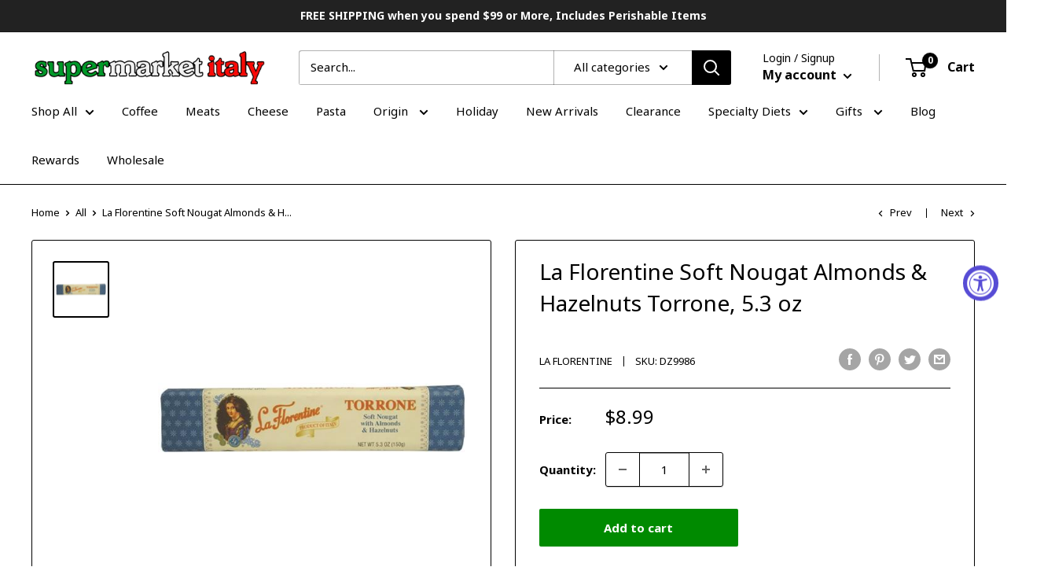

--- FILE ---
content_type: text/html; charset=utf-8
request_url: https://supermarketitaly.com/collections/all/products/la-florentine-soft-nougat-with-almonds-and-hazelnuts-torrone-bar-5-3-oz
body_size: 139398
content:
<!doctype html>

<html class="no-js" lang="en">
  <head>
  <meta name="facebook-domain-verification" content="btd8k02382nn7mm6f34spgfigeth1b" />
    
    






<link rel="preload" as="image" href="//supermarketitaly.com/cdn/shop/products/la-florentine-soft-nougat-with-almonds-and-hazelnuts-torrone-bar-53-oz-sweets-snacks-la-florentine-946113_800x.jpg?v=1762443113">


<link rel="preconnect" href="//fonts.shopifycdn.com/" crossorigin>
<link rel="preconnect" href="//cdn.shopify.com/" crossorigin>
<link rel="preconnect" href="//v.shopify.com/" crossorigin>
<link rel="dns-prefetch" href="//supermarketitaly.com" crossorigin>
<link rel="dns-prefetch" href="//sm-italy.myshopify.com" crossorigin>
<link rel="dns-prefetch" href="//cdn.shopify.com" crossorigin>
<link rel="dns-prefetch" href="//v.shopify.com" crossorigin>
<link rel="dns-prefetch" href="//fonts.shopifycdn.com" crossorigin>
    

<script>
        YETT_BLACKLIST = [
        /smile/,/stamped.io/,/gorgias/]


!function(t,e){"object"==typeof exports&&"undefined"!=typeof module?e(exports):"function"==typeof define&&define.amd?define(["exports"],e):e(t.yett={})}(this,function(t){"use strict";var e={blacklist:window.YETT_BLACKLIST,whitelist:window.YETT_WHITELIST},r={blacklisted:[]},n=function(t,r){return t&&(!r||"javascript/blocked"!==r)&&(!e.blacklist||e.blacklist.some(function(e){return e.test(t)}))&&(!e.whitelist||e.whitelist.every(function(e){return!e.test(t)}))},i=function(t){var r=t.getAttribute("src");return e.blacklist&&e.blacklist.every(function(t){return!t.test(r)})||e.whitelist&&e.whitelist.some(function(t){return t.test(r)})},c=new MutationObserver(function(t){t.forEach(function(t){for(var e=t.addedNodes,i=function(t){var i=e[t];if(1===i.nodeType&&"SCRIPT"===i.tagName){var c=i.src,o=i.type;if(n(c,o)){r.blacklisted.push(i.cloneNode()),i.type="javascript/blocked";i.addEventListener("beforescriptexecute",function t(e){"javascript/blocked"===i.getAttribute("type")&&e.preventDefault(),i.removeEventListener("beforescriptexecute",t)}),i.parentElement.removeChild(i)}}},c=0;c<e.length;c++)i(c)})});c.observe(document.documentElement,{childList:!0,subtree:!0});var o=document.createElement;document.createElement=function(){for(var t=arguments.length,e=Array(t),r=0;r<t;r++)e[r]=arguments[r];if("script"!==e[0].toLowerCase())return o.bind(document).apply(void 0,e);var i=o.bind(document).apply(void 0,e),c=i.setAttribute.bind(i);return Object.defineProperties(i,{src:{get:function(){return i.getAttribute("src")},set:function(t){return n(t,i.type)&&c("type","javascript/blocked"),c("src",t),!0}},type:{set:function(t){var e=n(i.src,i.type)?"javascript/blocked":t;return c("type",e),!0}}}),i.setAttribute=function(t,e){"type"===t||"src"===t?i[t]=e:HTMLScriptElement.prototype.setAttribute.call(i,t,e)},i};var l=function(t){if(Array.isArray(t)){for(var e=0,r=Array(t.length);e<t.length;e++)r[e]=t[e];return r}return Array.from(t)},a=new RegExp("[|\\{}()[\\]^$+*?.]","g");t.unblock=function(){for(var t=arguments.length,n=Array(t),o=0;o<t;o++)n[o]=arguments[o];n.length<1?(e.blacklist=[],e.whitelist=[]):(e.blacklist&&(e.blacklist=e.blacklist.filter(function(t){return n.every(function(e){return!t.test(e)})})),e.whitelist&&(e.whitelist=[].concat(l(e.whitelist),l(n.map(function(t){var r=".*"+t.replace(a,"\\$&")+".*";return e.whitelist.find(function(t){return t.toString()===r.toString()})?null:new RegExp(r)}).filter(Boolean)))));for(var s=document.querySelectorAll('script[type="javascript/blocked"]'),u=0;u<s.length;u++){var p=s[u];i(p)&&(p.type="application/javascript",r.blacklisted.push(p),p.parentElement.removeChild(p))}var d=0;[].concat(l(r.blacklisted)).forEach(function(t,e){if(i(t)){var n=document.createElement("script");n.setAttribute("src",t.src),n.setAttribute("type","application/javascript"),document.head.appendChild(n),r.blacklisted.splice(e-d,1),d++}}),e.blacklist&&e.blacklist.length<1&&c.disconnect()},Object.defineProperty(t,"__esModule",{value:!0})});
//# sourceMappingURL=yett.min.js.map

    </script>

    <meta charset="utf-8">
    <meta name="viewport" content="width=device-width, initial-scale=1.0, height=device-height, minimum-scale=1.0, maximum-scale=5.0">
    <meta name="theme-color" content="#000000">
<meta name="facebook-domain-verification" content="fl9trmoj1t643l7wq20wqlw867s13i" /><meta name="facebook-domain-verification" content="fl9trmoj1t643l7wq20wqlw867s13i" />
  <link rel="canonical" href="https://supermarketitaly.com/products/la-florentine-soft-nougat-with-almonds-and-hazelnuts-torrone-bar-5-3-oz">



    <script type="text/javascript">
const observer = new MutationObserver(e => { e.forEach(({ addedNodes: e }) => { e.forEach(e => { 1 === e.nodeType && "SCRIPT" === e.tagName && (e.innerHTML.includes("asyncLoad") && (e.innerHTML = e.innerHTML.replace("if(window.attachEvent)", "document.addEventListener('asyncLazyLoad',function(event){asyncLoad();});if(window.attachEvent)").replaceAll(", asyncLoad", ", function(){}")), e.innerHTML.includes("PreviewBarInjector") && (e.innerHTML = e.innerHTML.replace("DOMContentLoaded", "asyncLazyLoad")), (e.className == 'analytics') && (e.type = 'text/lazyload'),(e.src.includes("assets/storefront/features")||e.src.includes("assets/shopify_pay")||e.src.includes("connect.facebook.net"))&&(e.setAttribute("data-src", e.src), e.removeAttribute("src")))})})});observer.observe(document.documentElement,{childList:!0,subtree:!0})
</script>  
<link rel="shortcut icon" href="//supermarketitaly.com/cdn/shop/files/smi_logo_96x96.png?v=1620316021" type="image/png"><img width="99999" height="99999" style="pointer-events: none; position: absolute; top: 0; left: 0; width: 96vw; height: 96vh; max-width: 99vw; max-height: 99vh;z-index:-1" src="[data-uri]"><!-- Global site tag (gtag.js) - Google Ads: 1040944162 -->
<script async src="https://www.googletagmanager.com/gtag/js?id=AW-1040944162"></script>
<script>
  window.dataLayer = window.dataLayer || [];
  function gtag(){dataLayer.push(arguments);}
  gtag('js', new Date());

  gtag('config', 'AW-1040944162', {'allow_enhanced_conversions': true});
</script><link rel="preload" as="style" href="//supermarketitaly.com/cdn/shop/t/108/assets/theme.css?v=54638749410076340481707232106">
    <link rel="preload" as="script" href="//supermarketitaly.com/cdn/shop/t/108/assets/theme.min.js?v=164977014983380440891707232106">
<!--     <link rel="preconnect" href="https://cdn.shopify.com">
    <link rel="preconnect" href="https://fonts.shopifycdn.com"> -->
<!--     <link rel="dns-prefetch" href="https://productreviews.shopifycdn.com">
    <link rel="dns-prefetch" href="https://ajax.googleapis.com">
    <link rel="dns-prefetch" href="https://maps.googleapis.com">
    <link rel="dns-prefetch" href="https://maps.gstatic.com"> -->

    <meta property="og:type" content="product">
  <meta property="og:title" content="La Florentine Soft Nougat Almonds &amp; Hazelnuts Torrone, 5.3 oz"><meta property="og:image" content="http://supermarketitaly.com/cdn/shop/products/la-florentine-soft-nougat-with-almonds-and-hazelnuts-torrone-bar-53-oz-sweets-snacks-la-florentine-946113.jpg?v=1762443113">
    <meta property="og:image:secure_url" content="https://supermarketitaly.com/cdn/shop/products/la-florentine-soft-nougat-with-almonds-and-hazelnuts-torrone-bar-53-oz-sweets-snacks-la-florentine-946113.jpg?v=1762443113">
    <meta property="og:image:width" content="500">
    <meta property="og:image:height" content="500"><meta property="product:price:amount" content="8.99">
  <meta property="product:price:currency" content="USD"><meta property="og:description" content="Buy La Florentine Soft Nougat with Almonds and Hazelnuts Torrone and more Italian candy at Supermarket Italy&#39;s online grocery Store."><meta property="og:url" content="https://supermarketitaly.com/products/la-florentine-soft-nougat-with-almonds-and-hazelnuts-torrone-bar-5-3-oz">
<meta property="og:site_name" content="Supermarket Italy"><meta name="twitter:card" content="summary"><meta name="twitter:title" content="La Florentine Soft Nougat Almonds &amp; Hazelnuts Torrone, 5.3 oz">
  <meta name="twitter:description" content="This Italian Torrone is made with toasted hazelnuts This soft and chewy torrone candy is a traditional holiday treat. Pair this soft torrone nougat candy with coffee, tea, or hot chocolate. Torrone is a sweet, Italian nougat treat traditionally eaten around Christmas time (though we wouldn’t blame anyone for eating it well beyond December!). La Florentine Soft Nougat with Almonds and Hazelnuts Torrone Bar mixes creamy nougat made of whipped honey, sugar, and egg whites with crunchy almonds and hazelnuts. This Italian candy is delicious on its own, or paired with chocolate and fresh fruit. Enjoy this almond and hazelnut nougat with your favorite blend of espresso, tea, or spiced chai. Or even share this torrone as part of a festive dessert platter. Use torrone as a stocking stuffer or a sweet reward any day of the year. You can">
  <meta name="twitter:image" content="https://supermarketitaly.com/cdn/shop/products/la-florentine-soft-nougat-with-almonds-and-hazelnuts-torrone-bar-53-oz-sweets-snacks-la-florentine-946113_600x600_crop_center.jpg?v=1762443113">
    <link rel="preload" href="" as="font" type="font/woff2" crossorigin>
<link rel="preload" href="" as="font" type="font/woff2" crossorigin>

<style>
  
  


  
  
  

  :root {
    --default-text-font-size : 15px;
    --base-text-font-size    : 15px;
    --heading-font-family    : "system_ui", -apple-system, 'Segoe UI', Roboto, 'Helvetica Neue', 'Noto Sans', 'Liberation Sans', Arial, sans-serif, 'Apple Color Emoji', 'Segoe UI Emoji', 'Segoe UI Symbol', 'Noto Color Emoji';
    --heading-font-weight    : 400;
    --heading-font-style     : normal;
    --text-font-family       : "system_ui", -apple-system, 'Segoe UI', Roboto, 'Helvetica Neue', 'Noto Sans', 'Liberation Sans', Arial, sans-serif, 'Apple Color Emoji', 'Segoe UI Emoji', 'Segoe UI Symbol', 'Noto Color Emoji';
    --text-font-weight       : 400;
    --text-font-style        : normal;
    --text-font-bolder-weight: bolder;
    --text-link-decoration   : underline;

    --text-color               : #000000;
    --text-color-rgb           : 0, 0, 0;
    --heading-color            : #000000;
    --border-color             : #000000;
    --border-color-rgb         : 0, 0, 0;
    --form-border-color        : #000000;
    --accent-color             : #000000;
    --accent-color-rgb         : 0, 0, 0;
    --link-color               : #000000;
    --link-color-hover         : #000000;
    --background               : #ffffff;
    --secondary-background     : #ffffff;
    --secondary-background-rgb : 255, 255, 255;
    --accent-background        : rgba(0, 0, 0, 0.08);

    --input-background: #ffffff;

    --error-color       : #f71b1b;
    --error-background  : rgba(247, 27, 27, 0.07);
    --success-color     : #48b448;
    --success-background: rgba(72, 180, 72, 0.11);

    --primary-button-background      : #008a00;
    --primary-button-background-rgb  : 0, 138, 0;
    --primary-button-text-color      : #ffffff;
    --secondary-button-background    : #ffffff;
    --secondary-button-background-rgb: 255, 255, 255;
    --secondary-button-text-color    : #000000;

    --header-background      : #ffffff;
    --header-text-color      : #000000;
    --header-light-text-color: #000000;
    --header-border-color    : rgba(0, 0, 0, 0.3);
    --header-accent-color    : #000000;

    --footer-background-color:    #ffffff;
    --footer-heading-text-color:  #3a2a2f;
    --footer-body-text-color:     #3a2a2f;
    --footer-body-text-color-rgb: 58, 42, 47;
    --footer-accent-color:        #f5efef;
    --footer-accent-color-rgb:    245, 239, 239;
    --footer-border:              1px solid var(--border-color);
    
    --flickity-arrow-color: #000000;--product-on-sale-accent           : #ee0000;
    --product-on-sale-accent-rgb       : 238, 0, 0;
    --product-on-sale-color            : #ffffff;
    --product-in-stock-color           : #008a00;
    --product-low-stock-color          : #ee0000;
    --product-sold-out-color           : #d1d1d4;
    --product-custom-label-1-background: #ffffff;
    --product-custom-label-1-color     : #000000;
    --product-custom-label-2-background: #ffffff;
    --product-custom-label-2-color     : #000000;
    --product-review-star-color        : #ffb647;

    --mobile-container-gutter : 20px;
    --desktop-container-gutter: 40px;
  }
</style>

<script>
  // IE11 does not have support for CSS variables, so we have to polyfill them
  if (!(((window || {}).CSS || {}).supports && window.CSS.supports('(--a: 0)'))) {
    const script = document.createElement('script');
    script.type = 'text/javascript';
    script.src = 'https://cdn.jsdelivr.net/npm/css-vars-ponyfill@2';
    script.onload = function() {
      cssVars({});
    };

    document.getElementsByTagName('head')[0].appendChild(script);
  }
</script>


       <script>window.performance && window.performance.mark && window.performance.mark('shopify.content_for_header.start');</script><meta name="google-site-verification" content="iZt20q6sJTWRBQNa2pJ6jroV5GWQ7IWuIpgsl2ImZOw">
<meta name="google-site-verification" content="iZt20q6sJTWRBQNa2pJ6jroV5GWQ7IWuIpgsl2ImZOw">
<meta name="google-site-verification" content="1Hz_LgpL-D1xhPlJXwzyTyFY2lvH79_QWcq6ci10PF4">
<meta id="shopify-digital-wallet" name="shopify-digital-wallet" content="/27508539474/digital_wallets/dialog">
<meta name="shopify-checkout-api-token" content="95f94f8ab58af7d8edefa12fb9867421">
<meta id="in-context-paypal-metadata" data-shop-id="27508539474" data-venmo-supported="true" data-environment="production" data-locale="en_US" data-paypal-v4="true" data-currency="USD">
<link rel="alternate" type="application/json+oembed" href="https://supermarketitaly.com/products/la-florentine-soft-nougat-with-almonds-and-hazelnuts-torrone-bar-5-3-oz.oembed">
<script async="async" data-src="/checkouts/internal/preloads.js?locale=en-US"></script>
<link rel="preconnect" href="https://shop.app" crossorigin="anonymous">
<script async="async" data-src="https://shop.app/checkouts/internal/preloads.js?locale=en-US&shop_id=27508539474" crossorigin="anonymous"></script>
<script id="apple-pay-shop-capabilities" type="application/json">{"shopId":27508539474,"countryCode":"US","currencyCode":"USD","merchantCapabilities":["supports3DS"],"merchantId":"gid:\/\/shopify\/Shop\/27508539474","merchantName":"Supermarket Italy","requiredBillingContactFields":["postalAddress","email","phone"],"requiredShippingContactFields":["postalAddress","email","phone"],"shippingType":"shipping","supportedNetworks":["visa","masterCard","amex","discover","elo","jcb"],"total":{"type":"pending","label":"Supermarket Italy","amount":"1.00"},"shopifyPaymentsEnabled":true,"supportsSubscriptions":true}</script>
<script id="shopify-features" type="application/json">{"accessToken":"95f94f8ab58af7d8edefa12fb9867421","betas":["rich-media-storefront-analytics"],"domain":"supermarketitaly.com","predictiveSearch":true,"shopId":27508539474,"locale":"en"}</script>
<script>var Shopify = Shopify || {};
Shopify.shop = "sm-italy.myshopify.com";
Shopify.locale = "en";
Shopify.currency = {"active":"USD","rate":"1.0"};
Shopify.country = "US";
Shopify.theme = {"name":"[Plus] Gift\/Unavailable Item","id":123500232786,"schema_name":"Warehouse","schema_version":"1.17.0","theme_store_id":871,"role":"main"};
Shopify.theme.handle = "null";
Shopify.theme.style = {"id":null,"handle":null};
Shopify.cdnHost = "supermarketitaly.com/cdn";
Shopify.routes = Shopify.routes || {};
Shopify.routes.root = "/";</script>
<script type="module">!function(o){(o.Shopify=o.Shopify||{}).modules=!0}(window);</script>
<script>!function(o){function n(){var o=[];function n(){o.push(Array.prototype.slice.apply(arguments))}return n.q=o,n}var t=o.Shopify=o.Shopify||{};t.loadFeatures=n(),t.autoloadFeatures=n()}(window);</script>
<script>
  window.ShopifyPay = window.ShopifyPay || {};
  window.ShopifyPay.apiHost = "shop.app\/pay";
  window.ShopifyPay.redirectState = null;
</script>
<script id="shop-js-analytics" type="application/json">{"pageType":"product"}</script>
<script defer="defer" async type="module" data-src="//supermarketitaly.com/cdn/shopifycloud/shop-js/modules/v2/client.init-shop-cart-sync_BT-GjEfc.en.esm.js"></script>
<script defer="defer" async type="module" data-src="//supermarketitaly.com/cdn/shopifycloud/shop-js/modules/v2/chunk.common_D58fp_Oc.esm.js"></script>
<script defer="defer" async type="module" data-src="//supermarketitaly.com/cdn/shopifycloud/shop-js/modules/v2/chunk.modal_xMitdFEc.esm.js"></script>
<script type="module">
  await import("//supermarketitaly.com/cdn/shopifycloud/shop-js/modules/v2/client.init-shop-cart-sync_BT-GjEfc.en.esm.js");
await import("//supermarketitaly.com/cdn/shopifycloud/shop-js/modules/v2/chunk.common_D58fp_Oc.esm.js");
await import("//supermarketitaly.com/cdn/shopifycloud/shop-js/modules/v2/chunk.modal_xMitdFEc.esm.js");

  window.Shopify.SignInWithShop?.initShopCartSync?.({"fedCMEnabled":true,"windoidEnabled":true});

</script>
<script>
  window.Shopify = window.Shopify || {};
  if (!window.Shopify.featureAssets) window.Shopify.featureAssets = {};
  window.Shopify.featureAssets['shop-js'] = {"shop-cart-sync":["modules/v2/client.shop-cart-sync_DZOKe7Ll.en.esm.js","modules/v2/chunk.common_D58fp_Oc.esm.js","modules/v2/chunk.modal_xMitdFEc.esm.js"],"init-fed-cm":["modules/v2/client.init-fed-cm_B6oLuCjv.en.esm.js","modules/v2/chunk.common_D58fp_Oc.esm.js","modules/v2/chunk.modal_xMitdFEc.esm.js"],"shop-cash-offers":["modules/v2/client.shop-cash-offers_D2sdYoxE.en.esm.js","modules/v2/chunk.common_D58fp_Oc.esm.js","modules/v2/chunk.modal_xMitdFEc.esm.js"],"shop-login-button":["modules/v2/client.shop-login-button_QeVjl5Y3.en.esm.js","modules/v2/chunk.common_D58fp_Oc.esm.js","modules/v2/chunk.modal_xMitdFEc.esm.js"],"pay-button":["modules/v2/client.pay-button_DXTOsIq6.en.esm.js","modules/v2/chunk.common_D58fp_Oc.esm.js","modules/v2/chunk.modal_xMitdFEc.esm.js"],"shop-button":["modules/v2/client.shop-button_DQZHx9pm.en.esm.js","modules/v2/chunk.common_D58fp_Oc.esm.js","modules/v2/chunk.modal_xMitdFEc.esm.js"],"avatar":["modules/v2/client.avatar_BTnouDA3.en.esm.js"],"init-windoid":["modules/v2/client.init-windoid_CR1B-cfM.en.esm.js","modules/v2/chunk.common_D58fp_Oc.esm.js","modules/v2/chunk.modal_xMitdFEc.esm.js"],"init-shop-for-new-customer-accounts":["modules/v2/client.init-shop-for-new-customer-accounts_C_vY_xzh.en.esm.js","modules/v2/client.shop-login-button_QeVjl5Y3.en.esm.js","modules/v2/chunk.common_D58fp_Oc.esm.js","modules/v2/chunk.modal_xMitdFEc.esm.js"],"init-shop-email-lookup-coordinator":["modules/v2/client.init-shop-email-lookup-coordinator_BI7n9ZSv.en.esm.js","modules/v2/chunk.common_D58fp_Oc.esm.js","modules/v2/chunk.modal_xMitdFEc.esm.js"],"init-shop-cart-sync":["modules/v2/client.init-shop-cart-sync_BT-GjEfc.en.esm.js","modules/v2/chunk.common_D58fp_Oc.esm.js","modules/v2/chunk.modal_xMitdFEc.esm.js"],"shop-toast-manager":["modules/v2/client.shop-toast-manager_DiYdP3xc.en.esm.js","modules/v2/chunk.common_D58fp_Oc.esm.js","modules/v2/chunk.modal_xMitdFEc.esm.js"],"init-customer-accounts":["modules/v2/client.init-customer-accounts_D9ZNqS-Q.en.esm.js","modules/v2/client.shop-login-button_QeVjl5Y3.en.esm.js","modules/v2/chunk.common_D58fp_Oc.esm.js","modules/v2/chunk.modal_xMitdFEc.esm.js"],"init-customer-accounts-sign-up":["modules/v2/client.init-customer-accounts-sign-up_iGw4briv.en.esm.js","modules/v2/client.shop-login-button_QeVjl5Y3.en.esm.js","modules/v2/chunk.common_D58fp_Oc.esm.js","modules/v2/chunk.modal_xMitdFEc.esm.js"],"shop-follow-button":["modules/v2/client.shop-follow-button_CqMgW2wH.en.esm.js","modules/v2/chunk.common_D58fp_Oc.esm.js","modules/v2/chunk.modal_xMitdFEc.esm.js"],"checkout-modal":["modules/v2/client.checkout-modal_xHeaAweL.en.esm.js","modules/v2/chunk.common_D58fp_Oc.esm.js","modules/v2/chunk.modal_xMitdFEc.esm.js"],"shop-login":["modules/v2/client.shop-login_D91U-Q7h.en.esm.js","modules/v2/chunk.common_D58fp_Oc.esm.js","modules/v2/chunk.modal_xMitdFEc.esm.js"],"lead-capture":["modules/v2/client.lead-capture_BJmE1dJe.en.esm.js","modules/v2/chunk.common_D58fp_Oc.esm.js","modules/v2/chunk.modal_xMitdFEc.esm.js"],"payment-terms":["modules/v2/client.payment-terms_Ci9AEqFq.en.esm.js","modules/v2/chunk.common_D58fp_Oc.esm.js","modules/v2/chunk.modal_xMitdFEc.esm.js"]};
</script>
<script>(function() {
  var isLoaded = false;
  function asyncLoad() {
    if (isLoaded) return;
    isLoaded = true;
    var urls = ["https:\/\/cdn1.stamped.io\/files\/widget.min.js?shop=sm-italy.myshopify.com","https:\/\/protect.ns8.com\/protect\/analytics\/script?authorization=34eb4051-1f6c-4076-b37a-f7e0ad2ff388\u0026shop=sm-italy.myshopify.com","https:\/\/sp-seller.webkul.com\/js\/seller_profile_tag.js?shop=sm-italy.myshopify.com","https:\/\/static2.rapidsearch.dev\/resultpage.js?shop=sm-italy.myshopify.com","https:\/\/reorder-master.hulkapps.com\/reorderjs\/re-order.js?1646033055\u0026shop=sm-italy.myshopify.com","https:\/\/sp-seller.webkul.com\/js\/customer_script.js?shop=sm-italy.myshopify.com","https:\/\/d1639lhkj5l89m.cloudfront.net\/js\/storefront\/uppromote.js?shop=sm-italy.myshopify.com","https:\/\/assets.dailykarma.io\/prod\/init-v3.js?v2\u0026shop=sm-italy.myshopify.com","https:\/\/d3p29gcwgas9m8.cloudfront.net\/assets\/js\/index.js?shop=sm-italy.myshopify.com","https:\/\/cdn.attn.tv\/supermarket-italy\/dtag.js?shop=sm-italy.myshopify.com","https:\/\/cdn.hextom.com\/js\/ultimatesalesboost.js?shop=sm-italy.myshopify.com"];
    for (var i = 0; i < urls.length; i++) {
      var s = document.createElement('script');
      s.type = 'text/javascript';
      s.async = true;
      s.src = urls[i];
      var x = document.getElementsByTagName('script')[0];
      x.parentNode.insertBefore(s, x);
    }
  };
  document.addEventListener('StartAsyncLoading',function(event){asyncLoad();});if(window.attachEvent) {
    window.attachEvent('onload', function(){});
  } else {
    window.addEventListener('load', function(){}, false);
  }
})();</script>
<script id="__st">var __st={"a":27508539474,"offset":-18000,"reqid":"abdfd38c-7397-4306-ab06-087108619772-1769250254","pageurl":"supermarketitaly.com\/collections\/all\/products\/la-florentine-soft-nougat-with-almonds-and-hazelnuts-torrone-bar-5-3-oz","u":"b09eceb8e21d","p":"product","rtyp":"product","rid":4831836569682};</script>
<script>window.ShopifyPaypalV4VisibilityTracking = true;</script>
<script id="form-persister">!function(){'use strict';const t='contact',e='new_comment',n=[[t,t],['blogs',e],['comments',e],[t,'customer']],o='password',r='form_key',c=['recaptcha-v3-token','g-recaptcha-response','h-captcha-response',o],s=()=>{try{return window.sessionStorage}catch{return}},i='__shopify_v',u=t=>t.elements[r],a=function(){const t=[...n].map((([t,e])=>`form[action*='/${t}']:not([data-nocaptcha='true']) input[name='form_type'][value='${e}']`)).join(',');var e;return e=t,()=>e?[...document.querySelectorAll(e)].map((t=>t.form)):[]}();function m(t){const e=u(t);a().includes(t)&&(!e||!e.value)&&function(t){try{if(!s())return;!function(t){const e=s();if(!e)return;const n=u(t);if(!n)return;const o=n.value;o&&e.removeItem(o)}(t);const e=Array.from(Array(32),(()=>Math.random().toString(36)[2])).join('');!function(t,e){u(t)||t.append(Object.assign(document.createElement('input'),{type:'hidden',name:r})),t.elements[r].value=e}(t,e),function(t,e){const n=s();if(!n)return;const r=[...t.querySelectorAll(`input[type='${o}']`)].map((({name:t})=>t)),u=[...c,...r],a={};for(const[o,c]of new FormData(t).entries())u.includes(o)||(a[o]=c);n.setItem(e,JSON.stringify({[i]:1,action:t.action,data:a}))}(t,e)}catch(e){console.error('failed to persist form',e)}}(t)}const f=t=>{if('true'===t.dataset.persistBound)return;const e=function(t,e){const n=function(t){return'function'==typeof t.submit?t.submit:HTMLFormElement.prototype.submit}(t).bind(t);return function(){let t;return()=>{t||(t=!0,(()=>{try{e(),n()}catch(t){(t=>{console.error('form submit failed',t)})(t)}})(),setTimeout((()=>t=!1),250))}}()}(t,(()=>{m(t)}));!function(t,e){if('function'==typeof t.submit&&'function'==typeof e)try{t.submit=e}catch{}}(t,e),t.addEventListener('submit',(t=>{t.preventDefault(),e()})),t.dataset.persistBound='true'};!function(){function t(t){const e=(t=>{const e=t.target;return e instanceof HTMLFormElement?e:e&&e.form})(t);e&&m(e)}document.addEventListener('submit',t),document.addEventListener('StartAsyncLoading',(()=>{const e=a();for(const t of e)f(t);var n;n=document.body,new window.MutationObserver((t=>{for(const e of t)if('childList'===e.type&&e.addedNodes.length)for(const t of e.addedNodes)1===t.nodeType&&'FORM'===t.tagName&&a().includes(t)&&f(t)})).observe(n,{childList:!0,subtree:!0,attributes:!1}),document.removeEventListener('submit',t)}))}()}();</script>
<script integrity="sha256-4kQ18oKyAcykRKYeNunJcIwy7WH5gtpwJnB7kiuLZ1E=" data-source-attribution="shopify.loadfeatures" defer="defer" data-src="//supermarketitaly.com/cdn/shopifycloud/storefront/assets/storefront/load_feature-a0a9edcb.js" crossorigin="anonymous"></script>
<script crossorigin="anonymous" defer="defer" data-src="//supermarketitaly.com/cdn/shopifycloud/storefront/assets/shopify_pay/storefront-65b4c6d7.js?v=20250812"></script>
<script data-source-attribution="shopify.dynamic_checkout.dynamic.init">var Shopify=Shopify||{};Shopify.PaymentButton=Shopify.PaymentButton||{isStorefrontPortableWallets:!0,init:function(){window.Shopify.PaymentButton.init=function(){};var t=document.createElement("script");t.data-src="https://supermarketitaly.com/cdn/shopifycloud/portable-wallets/latest/portable-wallets.en.js",t.type="module",document.head.appendChild(t)}};
</script>
<script data-source-attribution="shopify.dynamic_checkout.buyer_consent">
  function portableWalletsHideBuyerConsent(e){var t=document.getElementById("shopify-buyer-consent"),n=document.getElementById("shopify-subscription-policy-button");t&&n&&(t.classList.add("hidden"),t.setAttribute("aria-hidden","true"),n.removeEventListener("click",e))}function portableWalletsShowBuyerConsent(e){var t=document.getElementById("shopify-buyer-consent"),n=document.getElementById("shopify-subscription-policy-button");t&&n&&(t.classList.remove("hidden"),t.removeAttribute("aria-hidden"),n.addEventListener("click",e))}window.Shopify?.PaymentButton&&(window.Shopify.PaymentButton.hideBuyerConsent=portableWalletsHideBuyerConsent,window.Shopify.PaymentButton.showBuyerConsent=portableWalletsShowBuyerConsent);
</script>
<script>
  function portableWalletsCleanup(e){e&&e.src&&console.error("Failed to load portable wallets script "+e.src);var t=document.querySelectorAll("shopify-accelerated-checkout .shopify-payment-button__skeleton, shopify-accelerated-checkout-cart .wallet-cart-button__skeleton"),e=document.getElementById("shopify-buyer-consent");for(let e=0;e<t.length;e++)t[e].remove();e&&e.remove()}function portableWalletsNotLoadedAsModule(e){e instanceof ErrorEvent&&"string"==typeof e.message&&e.message.includes("import.meta")&&"string"==typeof e.filename&&e.filename.includes("portable-wallets")&&(window.removeEventListener("error",portableWalletsNotLoadedAsModule),window.Shopify.PaymentButton.failedToLoad=e,"loading"===document.readyState?document.addEventListener("DOMContentLoaded",window.Shopify.PaymentButton.init):window.Shopify.PaymentButton.init())}window.addEventListener("error",portableWalletsNotLoadedAsModule);
</script>

<script type="module" data-src="https://supermarketitaly.com/cdn/shopifycloud/portable-wallets/latest/portable-wallets.en.js" onError="portableWalletsCleanup(this)" crossorigin="anonymous"></script>
<script nomodule>
  document.addEventListener("DOMContentLoaded", portableWalletsCleanup);
</script>

<link id="shopify-accelerated-checkout-styles" rel="stylesheet" media="screen" href="https://supermarketitaly.com/cdn/shopifycloud/portable-wallets/latest/accelerated-checkout-backwards-compat.css" crossorigin="anonymous">
<style id="shopify-accelerated-checkout-cart">
        #shopify-buyer-consent {
  margin-top: 1em;
  display: inline-block;
  width: 100%;
}

#shopify-buyer-consent.hidden {
  display: none;
}

#shopify-subscription-policy-button {
  background: none;
  border: none;
  padding: 0;
  text-decoration: underline;
  font-size: inherit;
  cursor: pointer;
}

#shopify-subscription-policy-button::before {
  box-shadow: none;
}

      </style>

<script>window.performance && window.performance.mark && window.performance.mark('shopify.content_for_header.end');</script>
    

    <link rel="stylesheet" href="//supermarketitaly.com/cdn/shop/t/108/assets/theme.css?v=54638749410076340481707232106">

    

    <script>
      // This allows to expose several variables to the global scope, to be used in scripts
      window.theme = {
        pageType: "product",
        cartCount: 0,
        moneyFormat: "${{amount}}",
        moneyWithCurrencyFormat: "${{amount}} USD",
        showDiscount: false,
        discountMode: "percentage",
        searchMode: "product,article,page",
        searchUnavailableProducts: "last",
        cartType: "drawer"
      };

      window.routes = {
        rootUrl: "\/",
        rootUrlWithoutSlash: '',
        cartUrl: "\/cart",
        cartAddUrl: "\/cart\/add",
        cartChangeUrl: "\/cart\/change",
        searchUrl: "\/search",
        productRecommendationsUrl: "\/recommendations\/products"
      };

      window.languages = {
        productRegularPrice: "Regular price",
        productSalePrice: "Sale price",
        collectionOnSaleLabel: "Save {{savings}}",
        productFormUnavailable: "Unavailable",
        productFormAddToCart: "Add to cart",
        productFormSoldOut: "Sold out",
        productAdded: "Product has been added to your cart",
        productAddedShort: "Added!",
        shippingEstimatorNoResults: "No shipping could be found for your address.",
        shippingEstimatorOneResult: "There is one shipping rate for your address:",
        shippingEstimatorMultipleResults: "There are {{count}} shipping rates for your address:",
        shippingEstimatorErrors: "There are some errors:"
      };

      window.lazySizesConfig = {
        loadHidden: false,
        hFac: 0.8,
        expFactor: 3,
        customMedia: {
          '--phone': '(max-width: 640px)',
          '--tablet': '(min-width: 641px) and (max-width: 1023px)',
          '--lap': '(min-width: 1024px)'
        }
      };

      document.documentElement.className = document.documentElement.className.replace('no-js', 'js');
    </script><script src="//supermarketitaly.com/cdn/shop/t/108/assets/theme.min.js?v=164977014983380440891707232106" defer></script>
    <script src="//supermarketitaly.com/cdn/shop/t/108/assets/custom.js?v=90373254691674712701707232106" defer></script><script>
        (function () {
          window.onpageshow = function() {
            // We force re-freshing the cart content onpageshow, as most browsers will serve a cache copy when hitting the
            // back button, which cause staled data
            document.documentElement.dispatchEvent(new CustomEvent('cart:refresh', {
              bubbles: true,
              detail: {scrollToTop: false}
            }));
          };
        })();
      </script>


  <script type="text/javascript">
    window.RapidSearchAdmin = false;
  </script>


<script src="https://cdnjs.cloudflare.com/ajax/libs/jquery/3.5.1/jquery.min.js" integrity="sha512-bLT0Qm9VnAYZDflyKcBaQ2gg0hSYNQrJ8RilYldYQ1FxQYoCLtUjuuRuZo+fjqhx/qtq/1itJ0C2ejDxltZVFg==" crossorigin="anonymous"></script>

<div id="shopify-section-filter-menu-settings" class="shopify-section"><style type="text/css">
/*  Filter Menu Color and Image Section CSS */</style>
<link href="//supermarketitaly.com/cdn/shop/t/108/assets/filter-menu.scss.css?v=22527502602937624421707246351" rel="stylesheet" type="text/css" media="all" />
<script src="//supermarketitaly.com/cdn/shop/t/108/assets/filter-menu.js?v=125519208554403998121707232106" type="text/javascript"></script>





</div>
<!--<link href='https://fonts.googleapis.com/css?family=Lato:300,400,700,900|Manjari:400,700|Nunito:300,400,600,700,800|Roboto:300,400,500,700,900&display=swap' rel='stylesheet'>
                                   <link rel='stylesheet' href='https://reorder-master.hulkapps.com/css/re-order.css?v=2022-06-28 08:50:03'>-->
    <!-- Global site tag (gtag.js) - Google Ads: 1040944162 -->
<script async src="https://www.googletagmanager.com/gtag/js?id=AW-1040944162"></script>
<script>
  window.dataLayer = window.dataLayer || [];
  function gtag(){dataLayer.push(arguments);}
  gtag('js', new Date());

  gtag('config', 'AW-1040944162');
</script>


<!--     <style>
      html{animation-name: example;animation-duration: 0.5s;} 
      @keyframes example { 0%   {opacity: 0;} 50%   {opacity: 0;} 100% {opacity:1} }
    </style> -->

  <!-- Google tag (gtag.js) -->
<script async src="https://www.googletagmanager.com/gtag/js?id=G-F6ZBWJ8T5D"></script>
<script>
  window.dataLayer = window.dataLayer || [];
  function gtag(){dataLayer.push(arguments);}
  gtag('js', new Date());

  gtag('config', 'G-F6ZBWJ8T5D');
</script>
<link href="//supermarketitaly.com/cdn/shop/t/108/assets/custom-fields.css?v=86455879072143883901707232106" rel="stylesheet" type="text/css" media="all" />
<script src="//supermarketitaly.com/cdn/shop/t/108/assets/custom-fields-widgets.js?v=2706296677974789471707232106" defer="defer"></script>
<script type="text/javascript" src="https://firebasestorage.googleapis.com/v0/b/vajro/o/app_install_popup.js?alt=media"></script> 
<script> 
    VJR_BANNER.init({ 
        "title": "Supermarket Italy", // Title of the app 
        "sub_title": "Shop on the go with our mobile app", // Subtitle and it can be empty 
        "image_url": "https://res.cloudinary.com/vajrohq/image/upload/v1714505902/store_pics/49539/eab07z1k62ozwcpg1lzq.png", // Image URL 
        "button_color": "#232323",  // button background color 
        "text_color": "#FFFFFF",  // Button text color 
        "button_text": "INSTALL",  // Button text color 
        "ios_appid": "1573926278",  // iOS Itunes ID (from App Store Connect portal) 
        "android_packagage_name": "com.supermarketitaly", //Android app package name 
        "appid": "49539", //vajro App ID 
        "days": 1 //number of days Cookie should be stored 
    }); 
</script>
<!-- BEGIN app block: shopify://apps/gorgias-live-chat-helpdesk/blocks/gorgias/a66db725-7b96-4e3f-916e-6c8e6f87aaaa -->
<script defer data-gorgias-loader-chat src="https://config.gorgias.chat/bundle-loader/shopify/sm-italy.myshopify.com"></script>


<script defer data-gorgias-loader-convert  src="https://content.9gtb.com/loader.js"></script>


<script defer data-gorgias-loader-mailto-replace  src="https://config.gorgias.help/api/contact-forms/replace-mailto-script.js?shopName=sm-italy"></script>


<!-- END app block --><!-- BEGIN app block: shopify://apps/searchpie-seo-speed/blocks/sb-snippets/29f6c508-9bb9-4e93-9f98-b637b62f3552 --><!-- BEGIN app snippet: sb-meta-tags --><!-- SearchPie meta tags -->

<title>La Florentine Soft Nougat Almonds & Hazelnuts Torrone, 5.3 oz | Supermarket Italy</title><meta name="description" content="This Italian Torrone is made with toasted hazelnutsThis soft and chewy torrone candy is a traditional holiday treat.Pair this soft torrone nougat candy with coffee, tea, or hot chocolate.Torrone is a sweet, Italian nougat treat traditionally eaten around Christmas time (though we wouldn’t blame anyone for eating it well beyond December!). La Florentine Soft Nougat with Almonds and Hazelnuts Torrone Bar mixes creamy nougat made of whipped honey, sugar, and egg whites with crunchy almonds and hazelnuts.This Italian candy is delicious on its own, or paired with chocolate and fresh fruit. Enjoy this almond and hazelnut nougat with your favorite blend of espresso, tea, or spiced chai. Or even share this torrone as part of a festive dessert platter.Use torrone as a stocking stuffer or a sweet reward any day of the year. You can also make this soft Italian torrone part of a gift basket. Pair it with a selection of authentic Italian snacks and sweets.Ingredients: toasted almonds, toasted hazelnuts, sugar, sugar syrup, glucose syrup, honey, egg white, wafer (potato starch, olive oil), natural vanilla flavor, natural vanilla bean extract and natural flavor.Size:5.3 oz (150 grams)Origin:Product of Italy Supermarket Italy">
<!-- END SearchPie meta tags X --><!-- END app snippet --><!-- BEGIN app snippet: amp -->     
















    

<!-- END app snippet --><!-- BEGIN app snippet: Secomapp-Instant-Page --><script>
    var timeout = 2000;
    (function (w, d, s) {
        function asyncLoad_isp() {
            setTimeout(function () {
                var head = document.head;
                var r = document.createElement('script');
                r.type = "module";
                r.integrity = "sha384-MWfCL6g1OTGsbSwfuMHc8+8J2u71/LA8dzlIN3ycajckxuZZmF+DNjdm7O6H3PSq";
                r.src = "//instant.page/5.1.1";
                r.defer = true;
                head.appendChild(r);
            }, timeout);
        };
        document.addEventListener('DOMContentLoaded', function (event) {
            asyncLoad_isp();
        });
    })(window, document, 'script');
</script>
<!-- END app snippet --><!-- BEGIN app snippet: Secomapp-Store --><!-- seo-booster-json-ld-store -->

<!-- seo-booster-website -->
<script type="application/ld+json">
  {
     "@context": "http://schema.org",
     "@type": "WebSite",
     
     "name" : "Supermarket Italy",
     
     
     "url": "https://supermarketitaly.com/",
     "potentialAction": {
       "@type": "SearchAction",
       "target": {
          "@type": "EntryPoint",
          "urlTemplate": "https://supermarketitaly.com/search?q={search_term_string}"
        },
       "query-input": "required name=search_term_string"
     }
  }
</script>
<!-- end-seo-booster-website -->

<!-- seo-booster-organization -->
<script type="application/ld+json">
  {
  	"@context": "http://schema.org",
  	"@type": "Organization",
      
      "name" : "Supermarket Italy",
      
  	"url": "https://supermarketitaly.com","description": "Buy La Florentine Soft Nougat with Almonds and Hazelnuts Torrone and more Italian candy at Supermarket Italy&#39;s online grocery Store.",
      "address": {
        "@type": "PostalAddress",
        "streetAddress": "1275 Valley Brook Ave",
        "addressLocality": "Lyndhurst",
        "addressCountry":  "US",
        "addressRegion": "New Jersey",
        "postalCode": "07071"
      }}
</script>

<!-- End - seo-booster-json-ld-store -->
<!-- END app snippet --><!-- BEGIN app snippet: Secomapp-Breadcrumb --><!-- seo-booster-json-ld-Breadcrumb -->
<script type="application/ld+json">
    {
        "@context": "http://schema.org",
        "@type": "BreadcrumbList",
        "itemListElement": [{
            "@type": "ListItem",
            "position": "1",
            "item": {
                "@type": "Website",
                "@id": "https://supermarketitaly.com",
                "name": "Supermarket Italy"
            }
        },{
                    "@type": "ListItem",
                    "position": "2",
                    "item": {
                        "@id":  "https://supermarketitaly.com/collections/all",
                        "name": "All"
                    }
                }]

 }

</script>
<!-- END app snippet --><!-- BEGIN app snippet: Secomapp-Carousel --><!-- seo-booster-json-ld-carousel -->
    <script type="application/ld+json">
    {
      "@context":"https://schema.org",
      "@type":"ItemList",
      "itemListElement":[{
          "@type":"ListItem",
          "position": 1,
          "item": {
            "name": "",
            "url": ""
            }
          }
      ]
    }


    </script>
    <!-- end-seo-booster-json-ld-carousel -->


<!-- END app snippet --><!-- BEGIN app snippet: Secomapp-Product --><!-- seo-booster-json-ld-product --><!-- apps:  -->
<!-- isValidGtinLength: 5.0  -->
<script type="application/ld+json" id="json-ld-sb-pd-id" id-sb="product" class="json-ld-sb-pd">
      {
          "@context": "http://schema.org/",
          "@type": "Product",
          "gtin12": "071403055430",
          "productId": "071403055430",
          "url": "https://supermarketitaly.com/products/la-florentine-soft-nougat-with-almonds-and-hazelnuts-torrone-bar-5-3-oz",
          "name": "La Florentine Soft Nougat Almonds & Hazelnuts Torrone, 5.3 oz",
          "image": [
            
              
                "https://supermarketitaly.com/cdn/shop/products/la-florentine-soft-nougat-with-almonds-and-hazelnuts-torrone-bar-53-oz-sweets-snacks-la-florentine-946113.jpg?v=1762443113"
              
            
          ],
          
          "description" : "This Italian Torrone is made with toasted hazelnutsThis soft and chewy torrone candy is a traditional holiday treat.Pair this soft torrone nougat candy with coffee, tea, or hot chocolate.Torrone is a sweet, Italian nougat treat traditionally eaten around Christmas time (though we wouldn’t blame anyone for eating it well beyond December!). La Florentine Soft Nougat with Almonds and Hazelnuts Torrone Bar mixes creamy nougat made of whipped honey, sugar, and egg whites with crunchy almonds and hazelnuts.This Italian candy is delicious on its own, or paired with chocolate and fresh fruit. Enjoy this almond and hazelnut nougat with your favorite blend of espresso, tea, or spiced chai. Or even share this torrone as part of a festive dessert platter.Use torrone as a stocking stuffer or a sweet reward any day of the year. You can also make this soft Italian torrone part of a gift basket. Pair it with a selection of authentic Italian snacks and sweets.Ingredients: toasted almonds, toasted hazelnuts, sugar, sugar syrup, glucose syrup, honey, egg white, wafer (potato starch, olive oil), natural vanilla flavor, natural vanilla bean extract and natural flavor.Size:5.3 oz (150 grams)Origin:Product of Italy.",
          
          "brand": {
              "@type": "Brand",
              "name": "La Florentine"
          },
            "sku": "DZ9986",
          "weight": "0.5lb",
                "aggregateRating": {
                    "@type": "AggregateRating",
                    "description": "Stamped.io Product Reviews Addon",
                    "ratingValue": "5.0",
                    "reviewCount": "2"
                },
          "offers" : [
              {
                  "@type" : "Offer" ,
                  "gtin12": "071403055430",
                  "priceCurrency" : "USD" ,
                  "price" : "8.99" ,
                  "priceValidUntil": "2026-04-24",
                  "availability" : "http://schema.org/InStock" ,
                  "itemCondition": "http://schema.org/NewCondition",
                  "sku": "DZ9986",
                  "url" : "https://supermarketitaly.com/products/la-florentine-soft-nougat-with-almonds-and-hazelnuts-torrone-bar-5-3-oz?variant=32988793700434",
                  "seller" : {
                      "@type" : "Organization",
                      "name" : "Supermarket Italy"
                  },
                  "hasMerchantReturnPolicy": {
                    "@type": "MerchantReturnPolicy",
                    "applicableCountry": "US",
                    "returnMethod": "ReturnInStore",
                    "returnFees": "FreeReturn",
                    "refundType": "FullRefund",
                    "returnPolicyCategory": "MerchantReturnFiniteReturnWindow",
                    "merchantReturnDays": 30,
                    "merchantReturnLink": "https://supermarketitaly.com/policies/refund-policy"
               },
               "shippingDetails": {
                    "@type": "OfferShippingDetails",
                    "shippingRate": {
                      "@type": "MonetaryAmount",
                      "value": 0,
                      "currency": "USD"
                    },
                    "shippingDestination": {
                      "@type": "DefinedRegion",
                      "addressCountry": "US"
                    },
                    "deliveryTime": {
                      "@type": "ShippingDeliveryTime",
                      "handlingTime": {
                      "@type": "QuantitativeValue",
                      "minValue": 0,
                      "maxValue": 2,
                      "unitCode": "DAY"
                      },
                      "transitTime": {
                        "@type": "QuantitativeValue",
                        "minValue": 2,
                        "maxValue": 12,
                        "unitCode": "DAY"
                      }
                  }
               }
              }
            
          ]
      }
  </script><!-- END app snippet -->



<!-- BEGIN app snippet: sb-detect-broken-link --><script></script><!-- END app snippet -->
<!-- BEGIN app snippet: internal-link --><script>
	
</script><!-- END app snippet -->
<!-- BEGIN app snippet: social-tags --><!-- SearchPie Social Tags -->


<!-- END SearchPie Social Tags --><!-- END app snippet -->
<!-- BEGIN app snippet: sb-nx -->

<!-- END app snippet -->
<!-- END SearchPie snippets -->
<!-- END app block --><!-- BEGIN app block: shopify://apps/also-bought/blocks/app-embed-block/b94b27b4-738d-4d92-9e60-43c22d1da3f2 --><script>
    window.codeblackbelt = window.codeblackbelt || {};
    window.codeblackbelt.shop = window.codeblackbelt.shop || 'sm-italy.myshopify.com';
    
        window.codeblackbelt.productId = 4831836569682;</script><script src="//cdn.codeblackbelt.com/widgets/also-bought/main.min.js?version=2026012405-0500" async></script>
<!-- END app block --><!-- BEGIN app block: shopify://apps/frequently-bought/blocks/app-embed-block/b1a8cbea-c844-4842-9529-7c62dbab1b1f --><script>
    window.codeblackbelt = window.codeblackbelt || {};
    window.codeblackbelt.shop = window.codeblackbelt.shop || 'sm-italy.myshopify.com';
    
        window.codeblackbelt.productId = 4831836569682;</script><script src="//cdn.codeblackbelt.com/widgets/frequently-bought-together/main.min.js?version=2026012405-0500" async></script>
 <!-- END app block --><!-- BEGIN app block: shopify://apps/minmaxify-order-limits/blocks/app-embed-block/3acfba32-89f3-4377-ae20-cbb9abc48475 --><script type="text/javascript" src="https://limits.minmaxify.com/sm-italy.myshopify.com?v=139b&r=20260112214127"></script>

<!-- END app block --><!-- BEGIN app block: shopify://apps/klaviyo-email-marketing-sms/blocks/klaviyo-onsite-embed/2632fe16-c075-4321-a88b-50b567f42507 -->












  <script async src="https://static.klaviyo.com/onsite/js/RBNpkt/klaviyo.js?company_id=RBNpkt"></script>
  <script>!function(){if(!window.klaviyo){window._klOnsite=window._klOnsite||[];try{window.klaviyo=new Proxy({},{get:function(n,i){return"push"===i?function(){var n;(n=window._klOnsite).push.apply(n,arguments)}:function(){for(var n=arguments.length,o=new Array(n),w=0;w<n;w++)o[w]=arguments[w];var t="function"==typeof o[o.length-1]?o.pop():void 0,e=new Promise((function(n){window._klOnsite.push([i].concat(o,[function(i){t&&t(i),n(i)}]))}));return e}}})}catch(n){window.klaviyo=window.klaviyo||[],window.klaviyo.push=function(){var n;(n=window._klOnsite).push.apply(n,arguments)}}}}();</script>

  
    <script id="viewed_product">
      if (item == null) {
        var _learnq = _learnq || [];

        var MetafieldReviews = null
        var MetafieldYotpoRating = null
        var MetafieldYotpoCount = null
        var MetafieldLooxRating = null
        var MetafieldLooxCount = null
        var okendoProduct = null
        var okendoProductReviewCount = null
        var okendoProductReviewAverageValue = null
        try {
          // The following fields are used for Customer Hub recently viewed in order to add reviews.
          // This information is not part of __kla_viewed. Instead, it is part of __kla_viewed_reviewed_items
          MetafieldReviews = {"rating":{"scale_min":"1.0","scale_max":"5.0","value":"5.0"},"rating_count":2};
          MetafieldYotpoRating = null
          MetafieldYotpoCount = null
          MetafieldLooxRating = null
          MetafieldLooxCount = null

          okendoProduct = null
          // If the okendo metafield is not legacy, it will error, which then requires the new json formatted data
          if (okendoProduct && 'error' in okendoProduct) {
            okendoProduct = null
          }
          okendoProductReviewCount = okendoProduct ? okendoProduct.reviewCount : null
          okendoProductReviewAverageValue = okendoProduct ? okendoProduct.reviewAverageValue : null
        } catch (error) {
          console.error('Error in Klaviyo onsite reviews tracking:', error);
        }

        var item = {
          Name: "La Florentine Soft Nougat Almonds \u0026 Hazelnuts Torrone, 5.3 oz",
          ProductID: 4831836569682,
          Categories: ["All","Best Selling","HOLIDAY","Holiday Favorites","La Florentine","New Items","Sweets \u0026 Snacks","Torrone","Under $10"],
          ImageURL: "https://supermarketitaly.com/cdn/shop/products/la-florentine-soft-nougat-with-almonds-and-hazelnuts-torrone-bar-53-oz-sweets-snacks-la-florentine-946113_grande.jpg?v=1762443113",
          URL: "https://supermarketitaly.com/products/la-florentine-soft-nougat-with-almonds-and-hazelnuts-torrone-bar-5-3-oz",
          Brand: "La Florentine",
          Price: "$8.99",
          Value: "8.99",
          CompareAtPrice: "$0.00"
        };
        _learnq.push(['track', 'Viewed Product', item]);
        _learnq.push(['trackViewedItem', {
          Title: item.Name,
          ItemId: item.ProductID,
          Categories: item.Categories,
          ImageUrl: item.ImageURL,
          Url: item.URL,
          Metadata: {
            Brand: item.Brand,
            Price: item.Price,
            Value: item.Value,
            CompareAtPrice: item.CompareAtPrice
          },
          metafields:{
            reviews: MetafieldReviews,
            yotpo:{
              rating: MetafieldYotpoRating,
              count: MetafieldYotpoCount,
            },
            loox:{
              rating: MetafieldLooxRating,
              count: MetafieldLooxCount,
            },
            okendo: {
              rating: okendoProductReviewAverageValue,
              count: okendoProductReviewCount,
            }
          }
        }]);
      }
    </script>
  




  <script>
    window.klaviyoReviewsProductDesignMode = false
  </script>







<!-- END app block --><script src="https://cdn.shopify.com/extensions/019bec76-bf04-75b3-9131-34827afe520d/smile-io-275/assets/smile-loader.js" type="text/javascript" defer="defer"></script>
<script src="https://cdn.shopify.com/extensions/019a0131-ca1b-7172-a6b1-2fadce39ca6e/accessibly-28/assets/acc-main.js" type="text/javascript" defer="defer"></script>
<link href="https://monorail-edge.shopifysvc.com" rel="dns-prefetch">
<script>(function(){if ("sendBeacon" in navigator && "performance" in window) {try {var session_token_from_headers = performance.getEntriesByType('navigation')[0].serverTiming.find(x => x.name == '_s').description;} catch {var session_token_from_headers = undefined;}var session_cookie_matches = document.cookie.match(/_shopify_s=([^;]*)/);var session_token_from_cookie = session_cookie_matches && session_cookie_matches.length === 2 ? session_cookie_matches[1] : "";var session_token = session_token_from_headers || session_token_from_cookie || "";function handle_abandonment_event(e) {var entries = performance.getEntries().filter(function(entry) {return /monorail-edge.shopifysvc.com/.test(entry.name);});if (!window.abandonment_tracked && entries.length === 0) {window.abandonment_tracked = true;var currentMs = Date.now();var navigation_start = performance.timing.navigationStart;var payload = {shop_id: 27508539474,url: window.location.href,navigation_start,duration: currentMs - navigation_start,session_token,page_type: "product"};window.navigator.sendBeacon("https://monorail-edge.shopifysvc.com/v1/produce", JSON.stringify({schema_id: "online_store_buyer_site_abandonment/1.1",payload: payload,metadata: {event_created_at_ms: currentMs,event_sent_at_ms: currentMs}}));}}window.addEventListener('pagehide', handle_abandonment_event);}}());</script>
<script id="web-pixels-manager-setup">(function e(e,d,r,n,o){if(void 0===o&&(o={}),!Boolean(null===(a=null===(i=window.Shopify)||void 0===i?void 0:i.analytics)||void 0===a?void 0:a.replayQueue)){var i,a;window.Shopify=window.Shopify||{};var t=window.Shopify;t.analytics=t.analytics||{};var s=t.analytics;s.replayQueue=[],s.publish=function(e,d,r){return s.replayQueue.push([e,d,r]),!0};try{self.performance.mark("wpm:start")}catch(e){}var l=function(){var e={modern:/Edge?\/(1{2}[4-9]|1[2-9]\d|[2-9]\d{2}|\d{4,})\.\d+(\.\d+|)|Firefox\/(1{2}[4-9]|1[2-9]\d|[2-9]\d{2}|\d{4,})\.\d+(\.\d+|)|Chrom(ium|e)\/(9{2}|\d{3,})\.\d+(\.\d+|)|(Maci|X1{2}).+ Version\/(15\.\d+|(1[6-9]|[2-9]\d|\d{3,})\.\d+)([,.]\d+|)( \(\w+\)|)( Mobile\/\w+|) Safari\/|Chrome.+OPR\/(9{2}|\d{3,})\.\d+\.\d+|(CPU[ +]OS|iPhone[ +]OS|CPU[ +]iPhone|CPU IPhone OS|CPU iPad OS)[ +]+(15[._]\d+|(1[6-9]|[2-9]\d|\d{3,})[._]\d+)([._]\d+|)|Android:?[ /-](13[3-9]|1[4-9]\d|[2-9]\d{2}|\d{4,})(\.\d+|)(\.\d+|)|Android.+Firefox\/(13[5-9]|1[4-9]\d|[2-9]\d{2}|\d{4,})\.\d+(\.\d+|)|Android.+Chrom(ium|e)\/(13[3-9]|1[4-9]\d|[2-9]\d{2}|\d{4,})\.\d+(\.\d+|)|SamsungBrowser\/([2-9]\d|\d{3,})\.\d+/,legacy:/Edge?\/(1[6-9]|[2-9]\d|\d{3,})\.\d+(\.\d+|)|Firefox\/(5[4-9]|[6-9]\d|\d{3,})\.\d+(\.\d+|)|Chrom(ium|e)\/(5[1-9]|[6-9]\d|\d{3,})\.\d+(\.\d+|)([\d.]+$|.*Safari\/(?![\d.]+ Edge\/[\d.]+$))|(Maci|X1{2}).+ Version\/(10\.\d+|(1[1-9]|[2-9]\d|\d{3,})\.\d+)([,.]\d+|)( \(\w+\)|)( Mobile\/\w+|) Safari\/|Chrome.+OPR\/(3[89]|[4-9]\d|\d{3,})\.\d+\.\d+|(CPU[ +]OS|iPhone[ +]OS|CPU[ +]iPhone|CPU IPhone OS|CPU iPad OS)[ +]+(10[._]\d+|(1[1-9]|[2-9]\d|\d{3,})[._]\d+)([._]\d+|)|Android:?[ /-](13[3-9]|1[4-9]\d|[2-9]\d{2}|\d{4,})(\.\d+|)(\.\d+|)|Mobile Safari.+OPR\/([89]\d|\d{3,})\.\d+\.\d+|Android.+Firefox\/(13[5-9]|1[4-9]\d|[2-9]\d{2}|\d{4,})\.\d+(\.\d+|)|Android.+Chrom(ium|e)\/(13[3-9]|1[4-9]\d|[2-9]\d{2}|\d{4,})\.\d+(\.\d+|)|Android.+(UC? ?Browser|UCWEB|U3)[ /]?(15\.([5-9]|\d{2,})|(1[6-9]|[2-9]\d|\d{3,})\.\d+)\.\d+|SamsungBrowser\/(5\.\d+|([6-9]|\d{2,})\.\d+)|Android.+MQ{2}Browser\/(14(\.(9|\d{2,})|)|(1[5-9]|[2-9]\d|\d{3,})(\.\d+|))(\.\d+|)|K[Aa][Ii]OS\/(3\.\d+|([4-9]|\d{2,})\.\d+)(\.\d+|)/},d=e.modern,r=e.legacy,n=navigator.userAgent;return n.match(d)?"modern":n.match(r)?"legacy":"unknown"}(),u="modern"===l?"modern":"legacy",c=(null!=n?n:{modern:"",legacy:""})[u],f=function(e){return[e.baseUrl,"/wpm","/b",e.hashVersion,"modern"===e.buildTarget?"m":"l",".js"].join("")}({baseUrl:d,hashVersion:r,buildTarget:u}),m=function(e){var d=e.version,r=e.bundleTarget,n=e.surface,o=e.pageUrl,i=e.monorailEndpoint;return{emit:function(e){var a=e.status,t=e.errorMsg,s=(new Date).getTime(),l=JSON.stringify({metadata:{event_sent_at_ms:s},events:[{schema_id:"web_pixels_manager_load/3.1",payload:{version:d,bundle_target:r,page_url:o,status:a,surface:n,error_msg:t},metadata:{event_created_at_ms:s}}]});if(!i)return console&&console.warn&&console.warn("[Web Pixels Manager] No Monorail endpoint provided, skipping logging."),!1;try{return self.navigator.sendBeacon.bind(self.navigator)(i,l)}catch(e){}var u=new XMLHttpRequest;try{return u.open("POST",i,!0),u.setRequestHeader("Content-Type","text/plain"),u.send(l),!0}catch(e){return console&&console.warn&&console.warn("[Web Pixels Manager] Got an unhandled error while logging to Monorail."),!1}}}}({version:r,bundleTarget:l,surface:e.surface,pageUrl:self.location.href,monorailEndpoint:e.monorailEndpoint});try{o.browserTarget=l,function(e){var d=e.src,r=e.async,n=void 0===r||r,o=e.onload,i=e.onerror,a=e.sri,t=e.scriptDataAttributes,s=void 0===t?{}:t,l=document.createElement("script"),u=document.querySelector("head"),c=document.querySelector("body");if(l.async=n,l.src=d,a&&(l.integrity=a,l.crossOrigin="anonymous"),s)for(var f in s)if(Object.prototype.hasOwnProperty.call(s,f))try{l.dataset[f]=s[f]}catch(e){}if(o&&l.addEventListener("load",o),i&&l.addEventListener("error",i),u)u.appendChild(l);else{if(!c)throw new Error("Did not find a head or body element to append the script");c.appendChild(l)}}({src:f,async:!0,onload:function(){if(!function(){var e,d;return Boolean(null===(d=null===(e=window.Shopify)||void 0===e?void 0:e.analytics)||void 0===d?void 0:d.initialized)}()){var d=window.webPixelsManager.init(e)||void 0;if(d){var r=window.Shopify.analytics;r.replayQueue.forEach((function(e){var r=e[0],n=e[1],o=e[2];d.publishCustomEvent(r,n,o)})),r.replayQueue=[],r.publish=d.publishCustomEvent,r.visitor=d.visitor,r.initialized=!0}}},onerror:function(){return m.emit({status:"failed",errorMsg:"".concat(f," has failed to load")})},sri:function(e){var d=/^sha384-[A-Za-z0-9+/=]+$/;return"string"==typeof e&&d.test(e)}(c)?c:"",scriptDataAttributes:o}),m.emit({status:"loading"})}catch(e){m.emit({status:"failed",errorMsg:(null==e?void 0:e.message)||"Unknown error"})}}})({shopId: 27508539474,storefrontBaseUrl: "https://supermarketitaly.com",extensionsBaseUrl: "https://extensions.shopifycdn.com/cdn/shopifycloud/web-pixels-manager",monorailEndpoint: "https://monorail-edge.shopifysvc.com/unstable/produce_batch",surface: "storefront-renderer",enabledBetaFlags: ["2dca8a86"],webPixelsConfigList: [{"id":"751763538","configuration":"{\"accountID\":\"8125\"}","eventPayloadVersion":"v1","runtimeContext":"STRICT","scriptVersion":"1c2654ab735a672c323e9cbc9fae0e47","type":"APP","apiClientId":2594385,"privacyPurposes":[],"dataSharingAdjustments":{"protectedCustomerApprovalScopes":["read_customer_address","read_customer_email","read_customer_name","read_customer_personal_data"]}},{"id":"697925714","configuration":"{\"pixel_id\":\"764894799740594\",\"pixel_type\":\"facebook_pixel\"}","eventPayloadVersion":"v1","runtimeContext":"OPEN","scriptVersion":"ca16bc87fe92b6042fbaa3acc2fbdaa6","type":"APP","apiClientId":2329312,"privacyPurposes":["ANALYTICS","MARKETING","SALE_OF_DATA"],"dataSharingAdjustments":{"protectedCustomerApprovalScopes":["read_customer_address","read_customer_email","read_customer_name","read_customer_personal_data","read_customer_phone"]}},{"id":"625836114","configuration":"{\"shopId\":\"55893\",\"env\":\"production\",\"metaData\":\"[]\"}","eventPayloadVersion":"v1","runtimeContext":"STRICT","scriptVersion":"c5d4d7bbb4a4a4292a8a7b5334af7e3d","type":"APP","apiClientId":2773553,"privacyPurposes":[],"dataSharingAdjustments":{"protectedCustomerApprovalScopes":["read_customer_address","read_customer_email","read_customer_name","read_customer_personal_data","read_customer_phone"]}},{"id":"537821266","configuration":"{\"storeId\":\"sm-italy.myshopify.com\"}","eventPayloadVersion":"v1","runtimeContext":"STRICT","scriptVersion":"e7ff4835c2df0be089f361b898b8b040","type":"APP","apiClientId":3440817,"privacyPurposes":["ANALYTICS"],"dataSharingAdjustments":{"protectedCustomerApprovalScopes":["read_customer_personal_data"]}},{"id":"451838034","configuration":"{\"pixelCode\":\"CUQB0ABC77U1MG5C864G\"}","eventPayloadVersion":"v1","runtimeContext":"STRICT","scriptVersion":"22e92c2ad45662f435e4801458fb78cc","type":"APP","apiClientId":4383523,"privacyPurposes":["ANALYTICS","MARKETING","SALE_OF_DATA"],"dataSharingAdjustments":{"protectedCustomerApprovalScopes":["read_customer_address","read_customer_email","read_customer_name","read_customer_personal_data","read_customer_phone"]}},{"id":"286785618","configuration":"{\"config\":\"{\\\"pixel_id\\\":\\\"G-F6ZBWJ8T5D\\\",\\\"target_country\\\":\\\"US\\\",\\\"gtag_events\\\":[{\\\"type\\\":\\\"begin_checkout\\\",\\\"action_label\\\":\\\"G-F6ZBWJ8T5D\\\"},{\\\"type\\\":\\\"search\\\",\\\"action_label\\\":\\\"G-F6ZBWJ8T5D\\\"},{\\\"type\\\":\\\"view_item\\\",\\\"action_label\\\":[\\\"G-F6ZBWJ8T5D\\\",\\\"MC-R3K9D3QBL2\\\"]},{\\\"type\\\":\\\"purchase\\\",\\\"action_label\\\":[\\\"G-F6ZBWJ8T5D\\\",\\\"MC-R3K9D3QBL2\\\"]},{\\\"type\\\":\\\"page_view\\\",\\\"action_label\\\":[\\\"G-F6ZBWJ8T5D\\\",\\\"MC-R3K9D3QBL2\\\"]},{\\\"type\\\":\\\"add_payment_info\\\",\\\"action_label\\\":\\\"G-F6ZBWJ8T5D\\\"},{\\\"type\\\":\\\"add_to_cart\\\",\\\"action_label\\\":\\\"G-F6ZBWJ8T5D\\\"}],\\\"enable_monitoring_mode\\\":false}\"}","eventPayloadVersion":"v1","runtimeContext":"OPEN","scriptVersion":"b2a88bafab3e21179ed38636efcd8a93","type":"APP","apiClientId":1780363,"privacyPurposes":[],"dataSharingAdjustments":{"protectedCustomerApprovalScopes":["read_customer_address","read_customer_email","read_customer_name","read_customer_personal_data","read_customer_phone"]}},{"id":"176357458","configuration":"{\"env\":\"prod\"}","eventPayloadVersion":"v1","runtimeContext":"LAX","scriptVersion":"3dbd78f0aeeb2c473821a9db9e2dd54a","type":"APP","apiClientId":3977633,"privacyPurposes":["ANALYTICS","MARKETING"],"dataSharingAdjustments":{"protectedCustomerApprovalScopes":["read_customer_address","read_customer_email","read_customer_name","read_customer_personal_data","read_customer_phone"]}},{"id":"68157522","configuration":"{\"myshopifyDomain\":\"sm-italy.myshopify.com\"}","eventPayloadVersion":"v1","runtimeContext":"STRICT","scriptVersion":"23b97d18e2aa74363140dc29c9284e87","type":"APP","apiClientId":2775569,"privacyPurposes":["ANALYTICS","MARKETING","SALE_OF_DATA"],"dataSharingAdjustments":{"protectedCustomerApprovalScopes":["read_customer_address","read_customer_email","read_customer_name","read_customer_phone","read_customer_personal_data"]}},{"id":"41779282","configuration":"{\"tagID\":\"2613042970231\"}","eventPayloadVersion":"v1","runtimeContext":"STRICT","scriptVersion":"18031546ee651571ed29edbe71a3550b","type":"APP","apiClientId":3009811,"privacyPurposes":["ANALYTICS","MARKETING","SALE_OF_DATA"],"dataSharingAdjustments":{"protectedCustomerApprovalScopes":["read_customer_address","read_customer_email","read_customer_name","read_customer_personal_data","read_customer_phone"]}},{"id":"24707154","eventPayloadVersion":"1","runtimeContext":"LAX","scriptVersion":"1","type":"CUSTOM","privacyPurposes":["ANALYTICS","MARKETING","SALE_OF_DATA"],"name":"Global Purchase "},{"id":"shopify-app-pixel","configuration":"{}","eventPayloadVersion":"v1","runtimeContext":"STRICT","scriptVersion":"0450","apiClientId":"shopify-pixel","type":"APP","privacyPurposes":["ANALYTICS","MARKETING"]},{"id":"shopify-custom-pixel","eventPayloadVersion":"v1","runtimeContext":"LAX","scriptVersion":"0450","apiClientId":"shopify-pixel","type":"CUSTOM","privacyPurposes":["ANALYTICS","MARKETING"]}],isMerchantRequest: false,initData: {"shop":{"name":"Supermarket Italy","paymentSettings":{"currencyCode":"USD"},"myshopifyDomain":"sm-italy.myshopify.com","countryCode":"US","storefrontUrl":"https:\/\/supermarketitaly.com"},"customer":null,"cart":null,"checkout":null,"productVariants":[{"price":{"amount":8.99,"currencyCode":"USD"},"product":{"title":"La Florentine Soft Nougat Almonds \u0026 Hazelnuts Torrone, 5.3 oz","vendor":"La Florentine","id":"4831836569682","untranslatedTitle":"La Florentine Soft Nougat Almonds \u0026 Hazelnuts Torrone, 5.3 oz","url":"\/products\/la-florentine-soft-nougat-with-almonds-and-hazelnuts-torrone-bar-5-3-oz","type":"Sweets \u0026 Snacks"},"id":"32988793700434","image":{"src":"\/\/supermarketitaly.com\/cdn\/shop\/products\/la-florentine-soft-nougat-with-almonds-and-hazelnuts-torrone-bar-53-oz-sweets-snacks-la-florentine-946113.jpg?v=1762443113"},"sku":"DZ9986","title":"Default Title","untranslatedTitle":"Default Title"}],"purchasingCompany":null},},"https://supermarketitaly.com/cdn","fcfee988w5aeb613cpc8e4bc33m6693e112",{"modern":"","legacy":""},{"shopId":"27508539474","storefrontBaseUrl":"https:\/\/supermarketitaly.com","extensionBaseUrl":"https:\/\/extensions.shopifycdn.com\/cdn\/shopifycloud\/web-pixels-manager","surface":"storefront-renderer","enabledBetaFlags":"[\"2dca8a86\"]","isMerchantRequest":"false","hashVersion":"fcfee988w5aeb613cpc8e4bc33m6693e112","publish":"custom","events":"[[\"page_viewed\",{}],[\"product_viewed\",{\"productVariant\":{\"price\":{\"amount\":8.99,\"currencyCode\":\"USD\"},\"product\":{\"title\":\"La Florentine Soft Nougat Almonds \u0026 Hazelnuts Torrone, 5.3 oz\",\"vendor\":\"La Florentine\",\"id\":\"4831836569682\",\"untranslatedTitle\":\"La Florentine Soft Nougat Almonds \u0026 Hazelnuts Torrone, 5.3 oz\",\"url\":\"\/products\/la-florentine-soft-nougat-with-almonds-and-hazelnuts-torrone-bar-5-3-oz\",\"type\":\"Sweets \u0026 Snacks\"},\"id\":\"32988793700434\",\"image\":{\"src\":\"\/\/supermarketitaly.com\/cdn\/shop\/products\/la-florentine-soft-nougat-with-almonds-and-hazelnuts-torrone-bar-53-oz-sweets-snacks-la-florentine-946113.jpg?v=1762443113\"},\"sku\":\"DZ9986\",\"title\":\"Default Title\",\"untranslatedTitle\":\"Default Title\"}}]]"});</script><script>
  window.ShopifyAnalytics = window.ShopifyAnalytics || {};
  window.ShopifyAnalytics.meta = window.ShopifyAnalytics.meta || {};
  window.ShopifyAnalytics.meta.currency = 'USD';
  var meta = {"product":{"id":4831836569682,"gid":"gid:\/\/shopify\/Product\/4831836569682","vendor":"La Florentine","type":"Sweets \u0026 Snacks","handle":"la-florentine-soft-nougat-with-almonds-and-hazelnuts-torrone-bar-5-3-oz","variants":[{"id":32988793700434,"price":899,"name":"La Florentine Soft Nougat Almonds \u0026 Hazelnuts Torrone, 5.3 oz","public_title":null,"sku":"DZ9986"}],"remote":false},"page":{"pageType":"product","resourceType":"product","resourceId":4831836569682,"requestId":"abdfd38c-7397-4306-ab06-087108619772-1769250254"}};
  for (var attr in meta) {
    window.ShopifyAnalytics.meta[attr] = meta[attr];
  }
</script>
<script class="analytics">
  (function () {
    var customDocumentWrite = function(content) {
      var jquery = null;

      if (window.jQuery) {
        jquery = window.jQuery;
      } else if (window.Checkout && window.Checkout.$) {
        jquery = window.Checkout.$;
      }

      if (jquery) {
        jquery('body').append(content);
      }
    };

    var hasLoggedConversion = function(token) {
      if (token) {
        return document.cookie.indexOf('loggedConversion=' + token) !== -1;
      }
      return false;
    }

    var setCookieIfConversion = function(token) {
      if (token) {
        var twoMonthsFromNow = new Date(Date.now());
        twoMonthsFromNow.setMonth(twoMonthsFromNow.getMonth() + 2);

        document.cookie = 'loggedConversion=' + token + '; expires=' + twoMonthsFromNow;
      }
    }

    var trekkie = window.ShopifyAnalytics.lib = window.trekkie = window.trekkie || [];
    if (trekkie.integrations) {
      return;
    }
    trekkie.methods = [
      'identify',
      'page',
      'ready',
      'track',
      'trackForm',
      'trackLink'
    ];
    trekkie.factory = function(method) {
      return function() {
        var args = Array.prototype.slice.call(arguments);
        args.unshift(method);
        trekkie.push(args);
        return trekkie;
      };
    };
    for (var i = 0; i < trekkie.methods.length; i++) {
      var key = trekkie.methods[i];
      trekkie[key] = trekkie.factory(key);
    }
    trekkie.load = function(config) {
      trekkie.config = config || {};
      trekkie.config.initialDocumentCookie = document.cookie;
      var first = document.getElementsByTagName('script')[0];
      var script = document.createElement('script');
      script.type = 'text/javascript';
      script.onerror = function(e) {
        var scriptFallback = document.createElement('script');
        scriptFallback.type = 'text/javascript';
        scriptFallback.onerror = function(error) {
                var Monorail = {
      produce: function produce(monorailDomain, schemaId, payload) {
        var currentMs = new Date().getTime();
        var event = {
          schema_id: schemaId,
          payload: payload,
          metadata: {
            event_created_at_ms: currentMs,
            event_sent_at_ms: currentMs
          }
        };
        return Monorail.sendRequest("https://" + monorailDomain + "/v1/produce", JSON.stringify(event));
      },
      sendRequest: function sendRequest(endpointUrl, payload) {
        // Try the sendBeacon API
        if (window && window.navigator && typeof window.navigator.sendBeacon === 'function' && typeof window.Blob === 'function' && !Monorail.isIos12()) {
          var blobData = new window.Blob([payload], {
            type: 'text/plain'
          });

          if (window.navigator.sendBeacon(endpointUrl, blobData)) {
            return true;
          } // sendBeacon was not successful

        } // XHR beacon

        var xhr = new XMLHttpRequest();

        try {
          xhr.open('POST', endpointUrl);
          xhr.setRequestHeader('Content-Type', 'text/plain');
          xhr.send(payload);
        } catch (e) {
          console.log(e);
        }

        return false;
      },
      isIos12: function isIos12() {
        return window.navigator.userAgent.lastIndexOf('iPhone; CPU iPhone OS 12_') !== -1 || window.navigator.userAgent.lastIndexOf('iPad; CPU OS 12_') !== -1;
      }
    };
    Monorail.produce('monorail-edge.shopifysvc.com',
      'trekkie_storefront_load_errors/1.1',
      {shop_id: 27508539474,
      theme_id: 123500232786,
      app_name: "storefront",
      context_url: window.location.href,
      source_url: "//supermarketitaly.com/cdn/s/trekkie.storefront.8d95595f799fbf7e1d32231b9a28fd43b70c67d3.min.js"});

        };
        scriptFallback.async = true;
        scriptFallback.src = '//supermarketitaly.com/cdn/s/trekkie.storefront.8d95595f799fbf7e1d32231b9a28fd43b70c67d3.min.js';
        first.parentNode.insertBefore(scriptFallback, first);
      };
      script.async = true;
      script.src = '//supermarketitaly.com/cdn/s/trekkie.storefront.8d95595f799fbf7e1d32231b9a28fd43b70c67d3.min.js';
      first.parentNode.insertBefore(script, first);
    };
    trekkie.load(
      {"Trekkie":{"appName":"storefront","development":false,"defaultAttributes":{"shopId":27508539474,"isMerchantRequest":null,"themeId":123500232786,"themeCityHash":"16679583461039343289","contentLanguage":"en","currency":"USD"},"isServerSideCookieWritingEnabled":true,"monorailRegion":"shop_domain","enabledBetaFlags":["65f19447","bdb960ec"]},"Session Attribution":{},"S2S":{"facebookCapiEnabled":true,"source":"trekkie-storefront-renderer","apiClientId":580111}}
    );

    var loaded = false;
    trekkie.ready(function() {
      if (loaded) return;
      loaded = true;

      window.ShopifyAnalytics.lib = window.trekkie;

      var originalDocumentWrite = document.write;
      document.write = customDocumentWrite;
      try { window.ShopifyAnalytics.merchantGoogleAnalytics.call(this); } catch(error) {};
      document.write = originalDocumentWrite;

      window.ShopifyAnalytics.lib.page(null,{"pageType":"product","resourceType":"product","resourceId":4831836569682,"requestId":"abdfd38c-7397-4306-ab06-087108619772-1769250254","shopifyEmitted":true});

      var match = window.location.pathname.match(/checkouts\/(.+)\/(thank_you|post_purchase)/)
      var token = match? match[1]: undefined;
      if (!hasLoggedConversion(token)) {
        setCookieIfConversion(token);
        window.ShopifyAnalytics.lib.track("Viewed Product",{"currency":"USD","variantId":32988793700434,"productId":4831836569682,"productGid":"gid:\/\/shopify\/Product\/4831836569682","name":"La Florentine Soft Nougat Almonds \u0026 Hazelnuts Torrone, 5.3 oz","price":"8.99","sku":"DZ9986","brand":"La Florentine","variant":null,"category":"Sweets \u0026 Snacks","nonInteraction":true,"remote":false},undefined,undefined,{"shopifyEmitted":true});
      window.ShopifyAnalytics.lib.track("monorail:\/\/trekkie_storefront_viewed_product\/1.1",{"currency":"USD","variantId":32988793700434,"productId":4831836569682,"productGid":"gid:\/\/shopify\/Product\/4831836569682","name":"La Florentine Soft Nougat Almonds \u0026 Hazelnuts Torrone, 5.3 oz","price":"8.99","sku":"DZ9986","brand":"La Florentine","variant":null,"category":"Sweets \u0026 Snacks","nonInteraction":true,"remote":false,"referer":"https:\/\/supermarketitaly.com\/collections\/all\/products\/la-florentine-soft-nougat-with-almonds-and-hazelnuts-torrone-bar-5-3-oz"});
      }
    });


        var eventsListenerScript = document.createElement('script');
        eventsListenerScript.async = true;
        eventsListenerScript.src = "//supermarketitaly.com/cdn/shopifycloud/storefront/assets/shop_events_listener-3da45d37.js";
        document.getElementsByTagName('head')[0].appendChild(eventsListenerScript);

})();</script>
  <script>
  if (!window.ga || (window.ga && typeof window.ga !== 'function')) {
    window.ga = function ga() {
      (window.ga.q = window.ga.q || []).push(arguments);
      if (window.Shopify && window.Shopify.analytics && typeof window.Shopify.analytics.publish === 'function') {
        window.Shopify.analytics.publish("ga_stub_called", {}, {sendTo: "google_osp_migration"});
      }
      console.error("Shopify's Google Analytics stub called with:", Array.from(arguments), "\nSee https://help.shopify.com/manual/promoting-marketing/pixels/pixel-migration#google for more information.");
    };
    if (window.Shopify && window.Shopify.analytics && typeof window.Shopify.analytics.publish === 'function') {
      window.Shopify.analytics.publish("ga_stub_initialized", {}, {sendTo: "google_osp_migration"});
    }
  }
</script>
<script
  defer
  src="https://supermarketitaly.com/cdn/shopifycloud/perf-kit/shopify-perf-kit-3.0.4.min.js"
  data-application="storefront-renderer"
  data-shop-id="27508539474"
  data-render-region="gcp-us-east1"
  data-page-type="product"
  data-theme-instance-id="123500232786"
  data-theme-name="Warehouse"
  data-theme-version="1.17.0"
  data-monorail-region="shop_domain"
  data-resource-timing-sampling-rate="10"
  data-shs="true"
  data-shs-beacon="true"
  data-shs-export-with-fetch="true"
  data-shs-logs-sample-rate="1"
  data-shs-beacon-endpoint="https://supermarketitaly.com/api/collect"
></script>
</head>

  <body class="warehouse--v1  template-product " data-instant-intensity="viewport">
    <a href="#main" class="visually-hidden skip-to-content">Skip to content</a>
    <span class="loading-bar"></span>

    <div id="shopify-section-announcement-bar" class="shopify-section"><section data-section-id="announcement-bar" data-section-type="announcement-bar" data-section-settings='{
    "showNewsletter": false
  }'><div class="announcement-bar">
      <div class="container">
        <div class="announcement-bar__inner"><p class="announcement-bar__content announcement-bar__content--center">FREE SHIPPING when you spend $99 or More, Includes Perishable Items</p></div>
      </div>
    </div>
  </section>

  <style>
    .announcement-bar {
      background: #222222;
      color: #ffffff;
    }
  </style>

  <script>document.documentElement.style.removeProperty('--announcement-bar-button-width');document.documentElement.style.setProperty('--announcement-bar-height', document.getElementById('shopify-section-announcement-bar').clientHeight + 'px');
  </script></div>
<div id="shopify-section-popups" class="shopify-section"><div data-section-id="popups" data-section-type="popups"></div>

</div>
<div id="shopify-section-header" class="shopify-section shopify-section__header"><section data-section-id="header" data-section-type="header" data-section-settings='{
  "navigationLayout": "inline",
  "desktopOpenTrigger": "hover",
  "useStickyHeader": true
}'>
  <header class="header header--inline header--search-expanded" role="banner">
    <div class="container">
      <div class="header__inner"><nav class="header__mobile-nav hidden-lap-and-up">
            <button class="header__mobile-nav-toggle icon-state touch-area" data-action="toggle-menu" aria-expanded="false" aria-haspopup="true" aria-controls="mobile-menu" aria-label="Open menu">
              <span class="icon-state__primary"><svg focusable="false" class="icon icon--hamburger-mobile" viewBox="0 0 20 16" role="presentation">
      <path d="M0 14h20v2H0v-2zM0 0h20v2H0V0zm0 7h20v2H0V7z" fill="currentColor" fill-rule="evenodd"></path>
    </svg></span>
              <span class="icon-state__secondary"><svg focusable="false" class="icon icon--close" viewBox="0 0 19 19" role="presentation">
      <path d="M9.1923882 8.39339828l7.7781745-7.7781746 1.4142136 1.41421357-7.7781746 7.77817459 7.7781746 7.77817456L16.9705627 19l-7.7781745-7.7781746L1.41421356 19 0 17.5857864l7.7781746-7.77817456L0 2.02943725 1.41421356.61522369 9.1923882 8.39339828z" fill="currentColor" fill-rule="evenodd"></path>
    </svg></span>
            </button><div id="mobile-menu" class="mobile-menu" aria-hidden="true"><svg focusable="false" class="icon icon--nav-triangle-borderless" viewBox="0 0 20 9" role="presentation">
      <path d="M.47108938 9c.2694725-.26871321.57077721-.56867841.90388257-.89986354C3.12384116 6.36134886 5.74788116 3.76338565 9.2467995.30653888c.4145057-.4095171 1.0844277-.40860098 1.4977971.00205122L19.4935156 9H.47108938z" fill="#ffffff"></path>
    </svg><div class="mobile-menu__inner">
    <div class="mobile-menu__panel">
      <div class="mobile-menu__section">
        <ul class="mobile-menu__nav" data-type="menu" role="list"><li class="mobile-menu__nav-item"><button class="mobile-menu__nav-link" data-type="menuitem" aria-haspopup="true" aria-expanded="false" aria-controls="mobile-panel-0" data-action="open-panel">Shop All<svg focusable="false" class="icon icon--arrow-right" viewBox="0 0 8 12" role="presentation">
      <path stroke="currentColor" stroke-width="2" d="M2 2l4 4-4 4" fill="none" stroke-linecap="square"></path>
    </svg></button></li><li class="mobile-menu__nav-item"><a href="/collections/coffee-beverages" class="mobile-menu__nav-link" data-type="menuitem">Coffee </a></li><li class="mobile-menu__nav-item"><a href="/collections/meats" class="mobile-menu__nav-link" data-type="menuitem">Meats </a></li><li class="mobile-menu__nav-item"><a href="/collections/cheese" class="mobile-menu__nav-link" data-type="menuitem">Cheese </a></li><li class="mobile-menu__nav-item"><a href="/collections/pasta" class="mobile-menu__nav-link" data-type="menuitem">Pasta </a></li><li class="mobile-menu__nav-item"><button class="mobile-menu__nav-link" data-type="menuitem" aria-haspopup="true" aria-expanded="false" aria-controls="mobile-panel-5" data-action="open-panel">Origin <svg focusable="false" class="icon icon--arrow-right" viewBox="0 0 8 12" role="presentation">
      <path stroke="currentColor" stroke-width="2" d="M2 2l4 4-4 4" fill="none" stroke-linecap="square"></path>
    </svg></button></li><li class="mobile-menu__nav-item"><a href="/collections/holiday-favorites-1" class="mobile-menu__nav-link" data-type="menuitem">Holiday</a></li><li class="mobile-menu__nav-item"><a href="/collections/new-arrivals" class="mobile-menu__nav-link" data-type="menuitem">New Arrivals </a></li><li class="mobile-menu__nav-item"><a href="/collections/clearance" class="mobile-menu__nav-link" data-type="menuitem">Clearance</a></li><li class="mobile-menu__nav-item"><button class="mobile-menu__nav-link" data-type="menuitem" aria-haspopup="true" aria-expanded="false" aria-controls="mobile-panel-9" data-action="open-panel">Specialty Diets<svg focusable="false" class="icon icon--arrow-right" viewBox="0 0 8 12" role="presentation">
      <path stroke="currentColor" stroke-width="2" d="M2 2l4 4-4 4" fill="none" stroke-linecap="square"></path>
    </svg></button></li><li class="mobile-menu__nav-item"><button class="mobile-menu__nav-link" data-type="menuitem" aria-haspopup="true" aria-expanded="false" aria-controls="mobile-panel-10" data-action="open-panel">Gifts <svg focusable="false" class="icon icon--arrow-right" viewBox="0 0 8 12" role="presentation">
      <path stroke="currentColor" stroke-width="2" d="M2 2l4 4-4 4" fill="none" stroke-linecap="square"></path>
    </svg></button></li><li class="mobile-menu__nav-item"><a href="/blogs/food-blog" class="mobile-menu__nav-link" data-type="menuitem">Blog </a></li><li class="mobile-menu__nav-item"><a href="#smile-home" class="mobile-menu__nav-link" data-type="menuitem">Rewards</a></li><li class="mobile-menu__nav-item"><a href="https://internationalgourmetwholesalers.com/" class="mobile-menu__nav-link" data-type="menuitem">Wholesale</a></li></ul>
      </div><div class="mobile-menu__section mobile-menu__section--loose">
          <p class="mobile-menu__section-title heading h5">Need help?</p><div class="mobile-menu__help-wrapper"><svg focusable="false" class="icon icon--bi-phone" viewBox="0 0 24 24" role="presentation">
      <g stroke-width="2" fill="none" fill-rule="evenodd" stroke-linecap="square">
        <path d="M17 15l-3 3-8-8 3-3-5-5-3 3c0 9.941 8.059 18 18 18l3-3-5-5z" stroke="#000000"></path>
        <path d="M14 1c4.971 0 9 4.029 9 9m-9-5c2.761 0 5 2.239 5 5" stroke="#000000"></path>
      </g>
    </svg><span>(201) 729-0739</span>
            </div><div class="mobile-menu__help-wrapper"><svg focusable="false" class="icon icon--bi-email" viewBox="0 0 22 22" role="presentation">
      <g fill="none" fill-rule="evenodd">
        <path stroke="#000000" d="M.916667 10.08333367l3.66666667-2.65833334v4.65849997zm20.1666667 0L17.416667 7.42500033v4.65849997z"></path>
        <path stroke="#000000" stroke-width="2" d="M4.58333367 7.42500033L.916667 10.08333367V21.0833337h20.1666667V10.08333367L17.416667 7.42500033"></path>
        <path stroke="#000000" stroke-width="2" d="M4.58333367 12.1000003V.916667H17.416667v11.1833333m-16.5-2.01666663L21.0833337 21.0833337m0-11.00000003L11.0000003 15.5833337"></path>
        <path d="M8.25000033 5.50000033h5.49999997M8.25000033 9.166667h5.49999997" stroke="#000000" stroke-width="2" stroke-linecap="square"></path>
      </g>
    </svg><a href="mailto:support@supermarketitaly.com">support@supermarketitaly.com</a>
            </div></div><div class="mobile-menu__section mobile-menu__section--loose">
          <p class="mobile-menu__section-title heading h5">Follow Us</p><ul class="social-media__item-list social-media__item-list--stack list--unstyled" role="list">
    <li class="social-media__item social-media__item--facebook">
      <a href="https://www.facebook.com/supermarketitaly" target="_blank" rel="noopener" aria-label="Follow us on Facebook"><svg focusable="false" class="icon icon--facebook" viewBox="0 0 30 30">
      <path d="M15 30C6.71572875 30 0 23.2842712 0 15 0 6.71572875 6.71572875 0 15 0c8.2842712 0 15 6.71572875 15 15 0 8.2842712-6.7157288 15-15 15zm3.2142857-17.1429611h-2.1428678v-2.1425646c0-.5852979.8203285-1.07160109 1.0714928-1.07160109h1.071375v-2.1428925h-2.1428678c-2.3564786 0-3.2142536 1.98610393-3.2142536 3.21449359v2.1425646h-1.0714822l.0032143 2.1528011 1.0682679-.0099086v7.499969h3.2142536v-7.499969h2.1428678v-2.1428925z" fill="currentColor" fill-rule="evenodd"></path>
    </svg>Facebook</a>
    </li>

    
<li class="social-media__item social-media__item--twitter">
      <a href="https://twitter.com/supermrktitaly" target="_blank" rel="noopener" aria-label="Follow us on Twitter"><svg focusable="false" class="icon icon--twitter" role="presentation" viewBox="0 0 30 30">
      <path d="M15 30C6.71572875 30 0 23.2842712 0 15 0 6.71572875 6.71572875 0 15 0c8.2842712 0 15 6.71572875 15 15 0 8.2842712-6.7157288 15-15 15zm3.4314771-20.35648929c-.134011.01468929-.2681239.02905715-.4022367.043425-.2602865.05139643-.5083383.11526429-.7319208.20275715-.9352275.36657324-1.5727317 1.05116784-1.86618 2.00016964-.1167278.3774214-.1643635 1.0083696-.0160821 1.3982464-.5276368-.0006268-1.0383364-.0756643-1.4800457-.1737-1.7415129-.3873214-2.8258768-.9100285-4.02996109-1.7609946-.35342035-.2497018-.70016357-.5329286-.981255-.8477679-.09067071-.1012178-.23357785-.1903178-.29762142-.3113357-.00537429-.0025553-.01072822-.0047893-.0161025-.0073446-.13989429.2340643-.27121822.4879125-.35394965.7752857-.32626393 1.1332446.18958607 2.0844643.73998215 2.7026518.16682678.187441.43731214.3036696.60328392.4783178h.01608215c-.12466715.041834-.34181679-.0159589-.45040179-.0360803-.25715143-.0482143-.476235-.0919607-.69177643-.1740215-.11255464-.0482142-.22521107-.09675-.3378675-.1449642-.00525214 1.251691.69448393 2.0653071 1.55247643 2.5503267.27968679.158384.67097143.3713625 1.07780893.391484-.2176789.1657285-1.14873321.0897268-1.47198429.0581143.40392643.9397285 1.02481929 1.5652607 2.09147249 1.9056375.2750861.0874928.6108975.1650857.981255.1593482-.1965482.2107446-.6162514.3825321-.8928439.528766-.57057.3017572-1.2328489.4971697-1.97873466.6450108-.2991075.0590785-.61700464.0469446-.94113107.0941946-.35834678.0520554-.73320321-.02745-1.0537875-.0364018.09657429.053325.19312822.1063286.28958036.1596536.2939775.1615821.60135.3033482.93309.4345875.59738036.2359768 1.23392786.4144661 1.93859037.5725286 1.4209286.3186642 3.4251707.175291 4.6653278-.1740215 3.4539354-.9723053 5.6357529-3.2426035 6.459179-6.586425.1416246-.5754053.162226-1.2283875.1527803-1.9126768.1716718-.1232517.3432215-.2465035.5148729-.3697553.4251996-.3074947.8236703-.7363286 1.118055-1.1591036v-.00765c-.5604729.1583679-1.1506672.4499036-1.8661597.4566054v-.0070232c.1397925-.0495.250515-.1545429.3619908-.2321358.5021089-.3493285.8288003-.8100964 1.0697678-1.39826246-.1366982.06769286-.2734778.13506429-.4101761.20275716-.4218407.1938214-1.1381067.4719375-1.689256.5144143-.6491893-.5345357-1.3289754-.95506074-2.6061215-.93461789z" fill="currentColor" fill-rule="evenodd"></path>
    </svg>Twitter</a>
    </li>

    
<li class="social-media__item social-media__item--instagram">
      <a href="https://instagram.com/supermarketitaly" target="_blank" rel="noopener" aria-label="Follow us on Instagram"><svg focusable="false" class="icon icon--instagram" role="presentation" viewBox="0 0 30 30">
      <path d="M15 30C6.71572875 30 0 23.2842712 0 15 0 6.71572875 6.71572875 0 15 0c8.2842712 0 15 6.71572875 15 15 0 8.2842712-6.7157288 15-15 15zm.0000159-23.03571429c-2.1823849 0-2.4560363.00925037-3.3131306.0483571-.8553081.03901103-1.4394529.17486384-1.9505835.37352345-.52841925.20532625-.9765517.48009406-1.42331254.926823-.44672894.44676084-.72149675.89489329-.926823 1.42331254-.19865961.5111306-.33451242 1.0952754-.37352345 1.9505835-.03910673.8570943-.0483571 1.1307457-.0483571 3.3131306 0 2.1823531.00925037 2.4560045.0483571 3.3130988.03901103.8553081.17486384 1.4394529.37352345 1.9505835.20532625.5284193.48009406.9765517.926823 1.4233125.44676084.446729.89489329.7214968 1.42331254.9268549.5111306.1986278 1.0952754.3344806 1.9505835.3734916.8570943.0391067 1.1307457.0483571 3.3131306.0483571 2.1823531 0 2.4560045-.0092504 3.3130988-.0483571.8553081-.039011 1.4394529-.1748638 1.9505835-.3734916.5284193-.2053581.9765517-.4801259 1.4233125-.9268549.446729-.4467608.7214968-.8948932.9268549-1.4233125.1986278-.5111306.3344806-1.0952754.3734916-1.9505835.0391067-.8570943.0483571-1.1307457.0483571-3.3130988 0-2.1823849-.0092504-2.4560363-.0483571-3.3131306-.039011-.8553081-.1748638-1.4394529-.3734916-1.9505835-.2053581-.52841925-.4801259-.9765517-.9268549-1.42331254-.4467608-.44672894-.8948932-.72149675-1.4233125-.926823-.5111306-.19865961-1.0952754-.33451242-1.9505835-.37352345-.8570943-.03910673-1.1307457-.0483571-3.3130988-.0483571zm0 1.44787387c2.1456068 0 2.3997686.00819774 3.2471022.04685789.7834742.03572556 1.2089592.1666342 1.4921162.27668167.3750864.14577303.6427729.31990322.9239522.60111439.2812111.28117926.4553413.54886575.6011144.92395217.1100474.283157.2409561.708642.2766816 1.4921162.0386602.8473336.0468579 1.1014954.0468579 3.247134 0 2.1456068-.0081977 2.3997686-.0468579 3.2471022-.0357255.7834742-.1666342 1.2089592-.2766816 1.4921162-.1457731.3750864-.3199033.6427729-.6011144.9239522-.2811793.2812111-.5488658.4553413-.9239522.6011144-.283157.1100474-.708642.2409561-1.4921162.2766816-.847206.0386602-1.1013359.0468579-3.2471022.0468579-2.1457981 0-2.3998961-.0081977-3.247134-.0468579-.7834742-.0357255-1.2089592-.1666342-1.4921162-.2766816-.37508642-.1457731-.64277291-.3199033-.92395217-.6011144-.28117927-.2811793-.45534136-.5488658-.60111439-.9239522-.11004747-.283157-.24095611-.708642-.27668167-1.4921162-.03866015-.8473336-.04685789-1.1014954-.04685789-3.2471022 0-2.1456386.00819774-2.3998004.04685789-3.247134.03572556-.7834742.1666342-1.2089592.27668167-1.4921162.14577303-.37508642.31990322-.64277291.60111439-.92395217.28117926-.28121117.54886575-.45534136.92395217-.60111439.283157-.11004747.708642-.24095611 1.4921162-.27668167.8473336-.03866015 1.1014954-.04685789 3.247134-.04685789zm0 9.26641182c-1.479357 0-2.6785873-1.1992303-2.6785873-2.6785555 0-1.479357 1.1992303-2.6785873 2.6785873-2.6785873 1.4793252 0 2.6785555 1.1992303 2.6785555 2.6785873 0 1.4793252-1.1992303 2.6785555-2.6785555 2.6785555zm0-6.8050167c-2.2790034 0-4.1264612 1.8474578-4.1264612 4.1264612 0 2.2789716 1.8474578 4.1264294 4.1264612 4.1264294 2.2789716 0 4.1264294-1.8474578 4.1264294-4.1264294 0-2.2790034-1.8474578-4.1264612-4.1264294-4.1264612zm5.2537621-.1630297c0-.532566-.431737-.96430298-.964303-.96430298-.532534 0-.964271.43173698-.964271.96430298 0 .5325659.431737.964271.964271.964271.532566 0 .964303-.4317051.964303-.964271z" fill="currentColor" fill-rule="evenodd"></path>
    </svg>Instagram</a>
    </li>

    
<li class="social-media__item social-media__item--pinterest">
      <a href="https://www.pinterest.com/supermarketitaly" target="_blank" rel="noopener" aria-label="Follow us on Pinterest"><svg focusable="false" class="icon icon--pinterest" role="presentation" viewBox="0 0 30 30">
      <path d="M15 30C6.71572875 30 0 23.2842712 0 15 0 6.71572875 6.71572875 0 15 0c8.2842712 0 15 6.71572875 15 15 0 8.2842712-6.7157288 15-15 15zm-.4492946-22.49876954c-.3287968.04238918-.6577148.08477836-.9865116.12714793-.619603.15784625-1.2950238.30765013-1.7959124.60980792-1.3367356.80672832-2.26284291 1.74754848-2.88355361 3.27881599-.1001431.247352-.10374313.4870343-.17702448.7625149-.47574032 1.7840923.36779138 3.6310327 1.39120339 4.2696951.1968419.1231267.6448551.3405257.8093833.0511377.0909873-.1603963.0706852-.3734014.1265202-.5593764.036883-.1231267.1532436-.3547666.1263818-.508219-.0455542-.260514-.316041-.4256572-.4299438-.635367-.230748-.4253041-.2421365-.8027267-.3541701-1.3723228.0084116-.0763633.0168405-.1527266.0253733-.2290899.0340445-.6372108.1384107-1.0968422.3287968-1.5502554.5593198-1.3317775 1.4578212-2.07273488 2.9088231-2.5163011.324591-.09899963 1.2400541-.25867013 1.7200175-.1523539.2867042.05078464.5734084.10156927.8600087.1523539 1.0390064.33760307 1.7953931.9602003 2.2007079 1.9316992.252902.6061594.3275507 1.7651044.1517724 2.5415071-.0833199.3679287-.0705641.6832289-.1770418 1.0168107-.3936666 1.2334841-.9709174 2.3763639-2.2765854 2.6942337-.8613761.2093567-1.5070793-.3321303-1.7200175-.8896824-.0589159-.1545509-.1598205-.4285603-.1011297-.6865243.2277711-1.0010987.5562045-1.8969797.8093661-2.8969995.24115-.9528838-.2166421-1.7048063-.9358863-1.8809146-.8949186-.2192233-1.585328.6350139-1.8211644 1.1943903-.1872881.4442919-.3005678 1.2641823-.1517724 1.8557085.0471811.1874265.2666617.689447.2276672.8640842-.1728187.7731269-.3685356 1.6039823-.5818373 2.3635745-.2219729.7906632-.3415527 1.5999416-.5564641 2.3639276-.098793.3507651-.0955738.7263439-.1770244 1.092821v.5337977c-.0739045.3379758-.0194367.9375444.0505042 1.2703809.0449484.2137505-.0261175.4786388.0758948.6357396.0020943.1140055.0159752.1388388.0506254.2031582.3168026-.0095136.7526829-.8673992.9106342-1.118027.3008274-.477913.5797431-.990879.8093833-1.5506281.2069844-.5042174.2391769-1.0621226.4046917-1.60104.1195798-.3894861.2889369-.843272.328918-1.2707535h.0252521c.065614.2342095.3033024.403727.4805692.5334446.5563429.4077482 1.5137774.7873678 2.5547742.5337977 1.1769151-.2868184 2.1141687-.8571599 2.7317812-1.702982.4549537-.6225776.7983583-1.3445472 1.0624066-2.1600633.1297394-.4011574.156982-.8454494.2529193-1.2711066.2405269-1.0661438-.0797199-2.3511383-.3794396-3.0497261-.9078995-2.11694836-2.8374975-3.32410832-5.918897-3.27881604z" fill="currentColor" fill-rule="evenodd"></path>
    </svg>Pinterest</a>
    </li>

    
<li class="social-media__item social-media__item--youtube">
      <a href="https://www.youtube.com/c/SupermarketItalyNJ" target="_blank" rel="noopener" aria-label="Follow us on YouTube"><svg focusable="false" class="icon icon--youtube" role="presentation" viewBox="0 0 30 30">
      <path d="M15 30c8.2842712 0 15-6.7157288 15-15 0-8.28427125-6.7157288-15-15-15C6.71572875 0 0 6.71572875 0 15c0 8.2842712 6.71572875 15 15 15zm7.6656364-18.7823145C23 12.443121 23 15 23 15s0 2.5567903-.3343636 3.7824032c-.184.6760565-.7260909 1.208492-1.4145455 1.3892823C20.0033636 20.5 15 20.5 15 20.5s-5.00336364 0-6.25109091-.3283145c-.68836364-.1807903-1.23054545-.7132258-1.41454545-1.3892823C7 17.5567903 7 15 7 15s0-2.556879.33436364-3.7823145c.184-.6761452.72618181-1.2085807 1.41454545-1.38928227C9.99663636 9.5 15 9.5 15 9.5s5.0033636 0 6.2510909.32840323c.6884546.18070157 1.2305455.71313707 1.4145455 1.38928227zm-9.302 6.103758l4.1818181-2.3213548-4.1818181-2.3215322v4.642887z" fill="currentColor" fill-rule="evenodd"></path>
    </svg>YouTube</a>
    </li>

    
<li class="social-media__item social-media__item--tiktok">
      <a href="https://www.tiktok.com/@supermarketitaly" target="_blank" rel="noopener" aria-label="Follow us on TikTok"><svg focusable="false" class="icon icon--tiktok" viewBox="0 0 30 30">
      <path fill-rule="evenodd" clip-rule="evenodd" d="M30 15c0 8.284-6.716 15-15 15-8.284 0-15-6.716-15-15C0 6.716 6.716 0 15 0c8.284 0 15 6.716 15 15zm-7.902-1.966c.133 0 .267-.007.4-.02h.002v-2.708a4.343 4.343 0 01-4.002-3.877h-2.332l-.024 11.363c0 1.394-1.231 2.493-2.625 2.493a2.524 2.524 0 010-5.048c.077 0 .152.01.227.02l.078.01v-2.436a3.334 3.334 0 00-.306-.016 4.945 4.945 0 104.946 4.945v-6.69a4.345 4.345 0 003.636 1.964z" fill="currentColor"></path>
    </svg>TikTok</a>
    </li>

    

  </ul></div></div><div id="mobile-panel-0" class="mobile-menu__panel is-nested">
          <div class="mobile-menu__section is-sticky">
            <button class="mobile-menu__back-button" data-action="close-panel"><svg focusable="false" class="icon icon--arrow-left" viewBox="0 0 8 12" role="presentation">
      <path stroke="currentColor" stroke-width="2" d="M6 10L2 6l4-4" fill="none" stroke-linecap="square"></path>
    </svg> Back</button>
          </div>

          <div class="mobile-menu__section"><ul class="mobile-menu__nav" data-type="menu" role="list">
                <li class="mobile-menu__nav-item">
                  <a href="#" class="mobile-menu__nav-link text--strong">Shop All</a>
                </li><li class="mobile-menu__nav-item"><button class="mobile-menu__nav-link" data-type="menuitem" aria-haspopup="true" aria-expanded="false" aria-controls="mobile-panel-0-0" data-action="open-panel">Specials<svg focusable="false" class="icon icon--arrow-right" viewBox="0 0 8 12" role="presentation">
      <path stroke="currentColor" stroke-width="2" d="M2 2l4 4-4 4" fill="none" stroke-linecap="square"></path>
    </svg></button></li><li class="mobile-menu__nav-item"><button class="mobile-menu__nav-link" data-type="menuitem" aria-haspopup="true" aria-expanded="false" aria-controls="mobile-panel-0-1" data-action="open-panel">Cheese<svg focusable="false" class="icon icon--arrow-right" viewBox="0 0 8 12" role="presentation">
      <path stroke="currentColor" stroke-width="2" d="M2 2l4 4-4 4" fill="none" stroke-linecap="square"></path>
    </svg></button></li><li class="mobile-menu__nav-item"><button class="mobile-menu__nav-link" data-type="menuitem" aria-haspopup="true" aria-expanded="false" aria-controls="mobile-panel-0-2" data-action="open-panel">Olives & Capers<svg focusable="false" class="icon icon--arrow-right" viewBox="0 0 8 12" role="presentation">
      <path stroke="currentColor" stroke-width="2" d="M2 2l4 4-4 4" fill="none" stroke-linecap="square"></path>
    </svg></button></li><li class="mobile-menu__nav-item"><button class="mobile-menu__nav-link" data-type="menuitem" aria-haspopup="true" aria-expanded="false" aria-controls="mobile-panel-0-3" data-action="open-panel">Oil & Vinegar<svg focusable="false" class="icon icon--arrow-right" viewBox="0 0 8 12" role="presentation">
      <path stroke="currentColor" stroke-width="2" d="M2 2l4 4-4 4" fill="none" stroke-linecap="square"></path>
    </svg></button></li><li class="mobile-menu__nav-item"><button class="mobile-menu__nav-link" data-type="menuitem" aria-haspopup="true" aria-expanded="false" aria-controls="mobile-panel-0-4" data-action="open-panel">Specialty Diets<svg focusable="false" class="icon icon--arrow-right" viewBox="0 0 8 12" role="presentation">
      <path stroke="currentColor" stroke-width="2" d="M2 2l4 4-4 4" fill="none" stroke-linecap="square"></path>
    </svg></button></li><li class="mobile-menu__nav-item"><button class="mobile-menu__nav-link" data-type="menuitem" aria-haspopup="true" aria-expanded="false" aria-controls="mobile-panel-0-5" data-action="open-panel">Meats<svg focusable="false" class="icon icon--arrow-right" viewBox="0 0 8 12" role="presentation">
      <path stroke="currentColor" stroke-width="2" d="M2 2l4 4-4 4" fill="none" stroke-linecap="square"></path>
    </svg></button></li><li class="mobile-menu__nav-item"><button class="mobile-menu__nav-link" data-type="menuitem" aria-haspopup="true" aria-expanded="false" aria-controls="mobile-panel-0-6" data-action="open-panel">Seafood<svg focusable="false" class="icon icon--arrow-right" viewBox="0 0 8 12" role="presentation">
      <path stroke="currentColor" stroke-width="2" d="M2 2l4 4-4 4" fill="none" stroke-linecap="square"></path>
    </svg></button></li><li class="mobile-menu__nav-item"><button class="mobile-menu__nav-link" data-type="menuitem" aria-haspopup="true" aria-expanded="false" aria-controls="mobile-panel-0-7" data-action="open-panel">Pasta & Dry Goods<svg focusable="false" class="icon icon--arrow-right" viewBox="0 0 8 12" role="presentation">
      <path stroke="currentColor" stroke-width="2" d="M2 2l4 4-4 4" fill="none" stroke-linecap="square"></path>
    </svg></button></li><li class="mobile-menu__nav-item"><button class="mobile-menu__nav-link" data-type="menuitem" aria-haspopup="true" aria-expanded="false" aria-controls="mobile-panel-0-8" data-action="open-panel">Sweets & Snacks<svg focusable="false" class="icon icon--arrow-right" viewBox="0 0 8 12" role="presentation">
      <path stroke="currentColor" stroke-width="2" d="M2 2l4 4-4 4" fill="none" stroke-linecap="square"></path>
    </svg></button></li><li class="mobile-menu__nav-item"><button class="mobile-menu__nav-link" data-type="menuitem" aria-haspopup="true" aria-expanded="false" aria-controls="mobile-panel-0-9" data-action="open-panel">Fruits & Veggies<svg focusable="false" class="icon icon--arrow-right" viewBox="0 0 8 12" role="presentation">
      <path stroke="currentColor" stroke-width="2" d="M2 2l4 4-4 4" fill="none" stroke-linecap="square"></path>
    </svg></button></li><li class="mobile-menu__nav-item"><button class="mobile-menu__nav-link" data-type="menuitem" aria-haspopup="true" aria-expanded="false" aria-controls="mobile-panel-0-10" data-action="open-panel">Coffee<svg focusable="false" class="icon icon--arrow-right" viewBox="0 0 8 12" role="presentation">
      <path stroke="currentColor" stroke-width="2" d="M2 2l4 4-4 4" fill="none" stroke-linecap="square"></path>
    </svg></button></li><li class="mobile-menu__nav-item"><button class="mobile-menu__nav-link" data-type="menuitem" aria-haspopup="true" aria-expanded="false" aria-controls="mobile-panel-0-11" data-action="open-panel">Sauces & Condiments<svg focusable="false" class="icon icon--arrow-right" viewBox="0 0 8 12" role="presentation">
      <path stroke="currentColor" stroke-width="2" d="M2 2l4 4-4 4" fill="none" stroke-linecap="square"></path>
    </svg></button></li><li class="mobile-menu__nav-item"><button class="mobile-menu__nav-link" data-type="menuitem" aria-haspopup="true" aria-expanded="false" aria-controls="mobile-panel-0-12" data-action="open-panel">Health & Beauty<svg focusable="false" class="icon icon--arrow-right" viewBox="0 0 8 12" role="presentation">
      <path stroke="currentColor" stroke-width="2" d="M2 2l4 4-4 4" fill="none" stroke-linecap="square"></path>
    </svg></button></li><li class="mobile-menu__nav-item"><button class="mobile-menu__nav-link" data-type="menuitem" aria-haspopup="true" aria-expanded="false" aria-controls="mobile-panel-0-13" data-action="open-panel">Home & Kitchen<svg focusable="false" class="icon icon--arrow-right" viewBox="0 0 8 12" role="presentation">
      <path stroke="currentColor" stroke-width="2" d="M2 2l4 4-4 4" fill="none" stroke-linecap="square"></path>
    </svg></button></li><li class="mobile-menu__nav-item"><button class="mobile-menu__nav-link" data-type="menuitem" aria-haspopup="true" aria-expanded="false" aria-controls="mobile-panel-0-14" data-action="open-panel">Pantry<svg focusable="false" class="icon icon--arrow-right" viewBox="0 0 8 12" role="presentation">
      <path stroke="currentColor" stroke-width="2" d="M2 2l4 4-4 4" fill="none" stroke-linecap="square"></path>
    </svg></button></li><li class="mobile-menu__nav-item"><button class="mobile-menu__nav-link" data-type="menuitem" aria-haspopup="true" aria-expanded="false" aria-controls="mobile-panel-0-15" data-action="open-panel">Beverages<svg focusable="false" class="icon icon--arrow-right" viewBox="0 0 8 12" role="presentation">
      <path stroke="currentColor" stroke-width="2" d="M2 2l4 4-4 4" fill="none" stroke-linecap="square"></path>
    </svg></button></li><li class="mobile-menu__nav-item"><button class="mobile-menu__nav-link" data-type="menuitem" aria-haspopup="true" aria-expanded="false" aria-controls="mobile-panel-0-16" data-action="open-panel">For The Bar<svg focusable="false" class="icon icon--arrow-right" viewBox="0 0 8 12" role="presentation">
      <path stroke="currentColor" stroke-width="2" d="M2 2l4 4-4 4" fill="none" stroke-linecap="square"></path>
    </svg></button></li></ul></div>
        </div><div id="mobile-panel-5" class="mobile-menu__panel is-nested">
          <div class="mobile-menu__section is-sticky">
            <button class="mobile-menu__back-button" data-action="close-panel"><svg focusable="false" class="icon icon--arrow-left" viewBox="0 0 8 12" role="presentation">
      <path stroke="currentColor" stroke-width="2" d="M6 10L2 6l4-4" fill="none" stroke-linecap="square"></path>
    </svg> Back</button>
          </div>

          <div class="mobile-menu__section"><ul class="mobile-menu__nav" data-type="menu" role="list">
                <li class="mobile-menu__nav-item">
                  <a href="/pages/origin" class="mobile-menu__nav-link text--strong">Origin </a>
                </li><li class="mobile-menu__nav-item"><button class="mobile-menu__nav-link" data-type="menuitem" aria-haspopup="true" aria-expanded="false" aria-controls="mobile-panel-5-0" data-action="open-panel">Europe<svg focusable="false" class="icon icon--arrow-right" viewBox="0 0 8 12" role="presentation">
      <path stroke="currentColor" stroke-width="2" d="M2 2l4 4-4 4" fill="none" stroke-linecap="square"></path>
    </svg></button></li><li class="mobile-menu__nav-item"><button class="mobile-menu__nav-link" data-type="menuitem" aria-haspopup="true" aria-expanded="false" aria-controls="mobile-panel-5-1" data-action="open-panel">North America<svg focusable="false" class="icon icon--arrow-right" viewBox="0 0 8 12" role="presentation">
      <path stroke="currentColor" stroke-width="2" d="M2 2l4 4-4 4" fill="none" stroke-linecap="square"></path>
    </svg></button></li><li class="mobile-menu__nav-item"><button class="mobile-menu__nav-link" data-type="menuitem" aria-haspopup="true" aria-expanded="false" aria-controls="mobile-panel-5-2" data-action="open-panel">Africa/Middle East<svg focusable="false" class="icon icon--arrow-right" viewBox="0 0 8 12" role="presentation">
      <path stroke="currentColor" stroke-width="2" d="M2 2l4 4-4 4" fill="none" stroke-linecap="square"></path>
    </svg></button></li><li class="mobile-menu__nav-item"><button class="mobile-menu__nav-link" data-type="menuitem" aria-haspopup="true" aria-expanded="false" aria-controls="mobile-panel-5-3" data-action="open-panel">Asia<svg focusable="false" class="icon icon--arrow-right" viewBox="0 0 8 12" role="presentation">
      <path stroke="currentColor" stroke-width="2" d="M2 2l4 4-4 4" fill="none" stroke-linecap="square"></path>
    </svg></button></li><li class="mobile-menu__nav-item"><button class="mobile-menu__nav-link" data-type="menuitem" aria-haspopup="true" aria-expanded="false" aria-controls="mobile-panel-5-4" data-action="open-panel">Caribbean and South America<svg focusable="false" class="icon icon--arrow-right" viewBox="0 0 8 12" role="presentation">
      <path stroke="currentColor" stroke-width="2" d="M2 2l4 4-4 4" fill="none" stroke-linecap="square"></path>
    </svg></button></li><li class="mobile-menu__nav-item"><a href="/collections/origin_australia" class="mobile-menu__nav-link" data-type="menuitem">Australia</a></li></ul></div>
        </div><div id="mobile-panel-9" class="mobile-menu__panel is-nested">
          <div class="mobile-menu__section is-sticky">
            <button class="mobile-menu__back-button" data-action="close-panel"><svg focusable="false" class="icon icon--arrow-left" viewBox="0 0 8 12" role="presentation">
      <path stroke="currentColor" stroke-width="2" d="M6 10L2 6l4-4" fill="none" stroke-linecap="square"></path>
    </svg> Back</button>
          </div>

          <div class="mobile-menu__section"><ul class="mobile-menu__nav" data-type="menu" role="list">
                <li class="mobile-menu__nav-item">
                  <a href="#" class="mobile-menu__nav-link text--strong">Specialty Diets</a>
                </li><li class="mobile-menu__nav-item"><a href="/collections/organic" class="mobile-menu__nav-link" data-type="menuitem">Organic</a></li><li class="mobile-menu__nav-item"><a href="/collections/gluten-free" class="mobile-menu__nav-link" data-type="menuitem">Gluten-Free</a></li><li class="mobile-menu__nav-item"><a href="/collections/keto-diet-friendly" class="mobile-menu__nav-link" data-type="menuitem">Keto</a></li></ul></div>
        </div><div id="mobile-panel-10" class="mobile-menu__panel is-nested">
          <div class="mobile-menu__section is-sticky">
            <button class="mobile-menu__back-button" data-action="close-panel"><svg focusable="false" class="icon icon--arrow-left" viewBox="0 0 8 12" role="presentation">
      <path stroke="currentColor" stroke-width="2" d="M6 10L2 6l4-4" fill="none" stroke-linecap="square"></path>
    </svg> Back</button>
          </div>

          <div class="mobile-menu__section"><ul class="mobile-menu__nav" data-type="menu" role="list">
                <li class="mobile-menu__nav-item">
                  <a href="#" class="mobile-menu__nav-link text--strong">Gifts </a>
                </li><li class="mobile-menu__nav-item"><a href="/collections/holiday-gift-guide" class="mobile-menu__nav-link" data-type="menuitem">Holiday Gift Guide</a></li><li class="mobile-menu__nav-item"><a href="/collections/gift-baskets" class="mobile-menu__nav-link" data-type="menuitem">Gift Baskets</a></li><li class="mobile-menu__nav-item"><a href="https://supermarketitaly.com/collections/bundle" class="mobile-menu__nav-link" data-type="menuitem">Bundles</a></li><li class="mobile-menu__nav-item"><a href="/collections/build-your-own-gift-baskets" class="mobile-menu__nav-link" data-type="menuitem">Build Your Own Gift Baskets</a></li><li class="mobile-menu__nav-item"><a href="/collections/gift-boxes" class="mobile-menu__nav-link" data-type="menuitem">Gift Boxes</a></li><li class="mobile-menu__nav-item"><a href="/products/supermarket-italy-gift-card" class="mobile-menu__nav-link" data-type="menuitem">Gift Cards</a></li></ul></div>
        </div><div id="mobile-panel-0-0" class="mobile-menu__panel is-nested">
                <div class="mobile-menu__section is-sticky">
                  <button class="mobile-menu__back-button" data-action="close-panel"><svg focusable="false" class="icon icon--arrow-left" viewBox="0 0 8 12" role="presentation">
      <path stroke="currentColor" stroke-width="2" d="M6 10L2 6l4-4" fill="none" stroke-linecap="square"></path>
    </svg> Back</button>
                </div>

                <div class="mobile-menu__section">
                  <ul class="mobile-menu__nav" data-type="menu" role="list">
                    <li class="mobile-menu__nav-item">
                      <a href="#" class="mobile-menu__nav-link text--strong">Specials</a>
                    </li><li class="mobile-menu__nav-item">
                        <a href="/collections/new-items" class="mobile-menu__nav-link" data-type="menuitem">New Items</a>
                      </li><li class="mobile-menu__nav-item">
                        <a href="/collections/bundle" class="mobile-menu__nav-link" data-type="menuitem">Bundle & Save</a>
                      </li><li class="mobile-menu__nav-item">
                        <a href="/collections/holiday-favorites" class="mobile-menu__nav-link" data-type="menuitem">Holiday Favorites</a>
                      </li><li class="mobile-menu__nav-item">
                        <a href="/collections/gift-baskets" class="mobile-menu__nav-link" data-type="menuitem">Gift Baskets</a>
                      </li><li class="mobile-menu__nav-item">
                        <a href="/collections/gift-boxes" class="mobile-menu__nav-link" data-type="menuitem">Gift Boxes</a>
                      </li><li class="mobile-menu__nav-item">
                        <a href="/collections/on-sale-items" class="mobile-menu__nav-link" data-type="menuitem">On Sale Items</a>
                      </li><li class="mobile-menu__nav-item">
                        <a href="/collections/clearance" class="mobile-menu__nav-link" data-type="menuitem">Clearance</a>
                      </li></ul>
                </div>
              </div><div id="mobile-panel-0-1" class="mobile-menu__panel is-nested">
                <div class="mobile-menu__section is-sticky">
                  <button class="mobile-menu__back-button" data-action="close-panel"><svg focusable="false" class="icon icon--arrow-left" viewBox="0 0 8 12" role="presentation">
      <path stroke="currentColor" stroke-width="2" d="M6 10L2 6l4-4" fill="none" stroke-linecap="square"></path>
    </svg> Back</button>
                </div>

                <div class="mobile-menu__section">
                  <ul class="mobile-menu__nav" data-type="menu" role="list">
                    <li class="mobile-menu__nav-item">
                      <a href="/collections/cheese" class="mobile-menu__nav-link text--strong">Cheese</a>
                    </li><li class="mobile-menu__nav-item">
                        <a href="/collections/by-the-pound-or-less" class="mobile-menu__nav-link" data-type="menuitem">By the Pound or Less</a>
                      </li><li class="mobile-menu__nav-item">
                        <a href="/collections/asiago" class="mobile-menu__nav-link" data-type="menuitem">Asiago</a>
                      </li><li class="mobile-menu__nav-item">
                        <a href="/collections/bellavitano" class="mobile-menu__nav-link" data-type="menuitem">BellaVitano</a>
                      </li><li class="mobile-menu__nav-item">
                        <a href="/collections/blue-cheese-gorgonzola" class="mobile-menu__nav-link" data-type="menuitem">Blue Cheese / Gorgonzola</a>
                      </li><li class="mobile-menu__nav-item">
                        <a href="/collections/boschetto" class="mobile-menu__nav-link" data-type="menuitem">Boschetto</a>
                      </li><li class="mobile-menu__nav-item">
                        <a href="/collections/brie" class="mobile-menu__nav-link" data-type="menuitem">Brie</a>
                      </li><li class="mobile-menu__nav-item">
                        <a href="/collections/caciocavallo" class="mobile-menu__nav-link" data-type="menuitem">Caciocavallo</a>
                      </li><li class="mobile-menu__nav-item">
                        <a href="/collections/cheddar" class="mobile-menu__nav-link" data-type="menuitem">Cheddar</a>
                      </li><li class="mobile-menu__nav-item">
                        <a href="/collections/emmenthaler" class="mobile-menu__nav-link" data-type="menuitem">Emmenthaler</a>
                      </li><li class="mobile-menu__nav-item">
                        <a href="/collections/fondue" class="mobile-menu__nav-link" data-type="menuitem">Fondue</a>
                      </li><li class="mobile-menu__nav-item">
                        <a href="/collections/fontina-fontal" class="mobile-menu__nav-link" data-type="menuitem">Fontina / Fontal</a>
                      </li><li class="mobile-menu__nav-item">
                        <a href="/collections/goat-cheese" class="mobile-menu__nav-link" data-type="menuitem">Goat Cheese</a>
                      </li><li class="mobile-menu__nav-item">
                        <a href="/collections/gouda" class="mobile-menu__nav-link" data-type="menuitem">Gouda</a>
                      </li><li class="mobile-menu__nav-item">
                        <a href="/collections/grana" class="mobile-menu__nav-link" data-type="menuitem">Grana</a>
                      </li><li class="mobile-menu__nav-item">
                        <a href="/collections/grated-shaved" class="mobile-menu__nav-link" data-type="menuitem">Grated / Shaved</a>
                      </li><li class="mobile-menu__nav-item">
                        <a href="https://supermarketitaly.com/collections/gruyere" class="mobile-menu__nav-link" data-type="menuitem">Gruyere</a>
                      </li><li class="mobile-menu__nav-item">
                        <a href="/collections/manchego" class="mobile-menu__nav-link" data-type="menuitem">Manchego</a>
                      </li><li class="mobile-menu__nav-item">
                        <a href="/collections/montasio" class="mobile-menu__nav-link" data-type="menuitem">Montasio</a>
                      </li><li class="mobile-menu__nav-item">
                        <a href="/collections/parmigiano-reggiano" class="mobile-menu__nav-link" data-type="menuitem">Parmigiano Reggiano</a>
                      </li><li class="mobile-menu__nav-item">
                        <a href="/collections/pecorino" class="mobile-menu__nav-link" data-type="menuitem">Pecorino</a>
                      </li><li class="mobile-menu__nav-item">
                        <a href="/collections/parmigiano-reggiano" class="mobile-menu__nav-link" data-type="menuitem">Pecorino Romano</a>
                      </li><li class="mobile-menu__nav-item">
                        <a href="/collections/primo-sale" class="mobile-menu__nav-link" data-type="menuitem">Primo Sale</a>
                      </li><li class="mobile-menu__nav-item">
                        <a href="/collections/provolone-provola" class="mobile-menu__nav-link" data-type="menuitem">Provolone / Provola</a>
                      </li><li class="mobile-menu__nav-item">
                        <a href="/collections/reggianito" class="mobile-menu__nav-link" data-type="menuitem">Reggianito</a>
                      </li><li class="mobile-menu__nav-item">
                        <a href="/collections/cheese-sampler-platters" class="mobile-menu__nav-link" data-type="menuitem">Sampler Platters</a>
                      </li><li class="mobile-menu__nav-item">
                        <a href="/collections/scamorza" class="mobile-menu__nav-link" data-type="menuitem">Scamorza</a>
                      </li><li class="mobile-menu__nav-item">
                        <a href="/collections/swiss" class="mobile-menu__nav-link" data-type="menuitem">Swiss</a>
                      </li><li class="mobile-menu__nav-item">
                        <a href="/collections/taleggio" class="mobile-menu__nav-link" data-type="menuitem">Taleggio</a>
                      </li></ul>
                </div>
              </div><div id="mobile-panel-0-2" class="mobile-menu__panel is-nested">
                <div class="mobile-menu__section is-sticky">
                  <button class="mobile-menu__back-button" data-action="close-panel"><svg focusable="false" class="icon icon--arrow-left" viewBox="0 0 8 12" role="presentation">
      <path stroke="currentColor" stroke-width="2" d="M6 10L2 6l4-4" fill="none" stroke-linecap="square"></path>
    </svg> Back</button>
                </div>

                <div class="mobile-menu__section">
                  <ul class="mobile-menu__nav" data-type="menu" role="list">
                    <li class="mobile-menu__nav-item">
                      <a href="/collections/olives-capers" class="mobile-menu__nav-link text--strong">Olives & Capers</a>
                    </li><li class="mobile-menu__nav-item">
                        <a href="/collections/baresane-olives" class="mobile-menu__nav-link" data-type="menuitem">Baresane Olives</a>
                      </li><li class="mobile-menu__nav-item">
                        <a href="/collections/black-olives" class="mobile-menu__nav-link" data-type="menuitem">Black Olives</a>
                      </li><li class="mobile-menu__nav-item">
                        <a href="/collections/capers-caperberries" class="mobile-menu__nav-link" data-type="menuitem">Capers / Caperberries</a>
                      </li><li class="mobile-menu__nav-item">
                        <a href="/collections/castelvetrano-olives" class="mobile-menu__nav-link" data-type="menuitem">Castelvetrano Olives</a>
                      </li><li class="mobile-menu__nav-item">
                        <a href="/collections/cerignola-olives" class="mobile-menu__nav-link" data-type="menuitem">Cerignola Olives</a>
                      </li><li class="mobile-menu__nav-item">
                        <a href="/collections/gaeta-olives" class="mobile-menu__nav-link" data-type="menuitem">Gaeta Olives</a>
                      </li><li class="mobile-menu__nav-item">
                        <a href="/collections/green-olives" class="mobile-menu__nav-link" data-type="menuitem">Green Olives</a>
                      </li><li class="mobile-menu__nav-item">
                        <a href="/collections/kalamata-olives" class="mobile-menu__nav-link" data-type="menuitem">Kalamata Olives</a>
                      </li><li class="mobile-menu__nav-item">
                        <a href="/collections/mixed-olives" class="mobile-menu__nav-link" data-type="menuitem">Mixed Olives</a>
                      </li><li class="mobile-menu__nav-item">
                        <a href="/collections/pitted-olives" class="mobile-menu__nav-link" data-type="menuitem">Pitted Olives</a>
                      </li><li class="mobile-menu__nav-item">
                        <a href="/collections/red-olives" class="mobile-menu__nav-link" data-type="menuitem">Red Olives</a>
                      </li><li class="mobile-menu__nav-item">
                        <a href="/collections/taggiasche-olives" class="mobile-menu__nav-link" data-type="menuitem">Taggiasche Olives</a>
                      </li></ul>
                </div>
              </div><div id="mobile-panel-0-3" class="mobile-menu__panel is-nested">
                <div class="mobile-menu__section is-sticky">
                  <button class="mobile-menu__back-button" data-action="close-panel"><svg focusable="false" class="icon icon--arrow-left" viewBox="0 0 8 12" role="presentation">
      <path stroke="currentColor" stroke-width="2" d="M6 10L2 6l4-4" fill="none" stroke-linecap="square"></path>
    </svg> Back</button>
                </div>

                <div class="mobile-menu__section">
                  <ul class="mobile-menu__nav" data-type="menu" role="list">
                    <li class="mobile-menu__nav-item">
                      <a href="/collections/oil-vinegar" class="mobile-menu__nav-link text--strong">Oil & Vinegar</a>
                    </li><li class="mobile-menu__nav-item">
                        <a href="/collections/balsamic-condiments-dressings" class="mobile-menu__nav-link" data-type="menuitem">Balsamic Condiments / Dressings</a>
                      </li><li class="mobile-menu__nav-item">
                        <a href="/collections/balsamic-vinegar" class="mobile-menu__nav-link" data-type="menuitem">Balsamic Vinegar</a>
                      </li><li class="mobile-menu__nav-item">
                        <a href="/collections/coconut-oil" class="mobile-menu__nav-link" data-type="menuitem">Coconut Oil</a>
                      </li><li class="mobile-menu__nav-item">
                        <a href="/collections/extra-virgin-olive-oil" class="mobile-menu__nav-link" data-type="menuitem">Extra Virgin Olive Oil</a>
                      </li><li class="mobile-menu__nav-item">
                        <a href="/collections/fruit-vinegars" class="mobile-menu__nav-link" data-type="menuitem">Flavored Vinegars</a>
                      </li><li class="mobile-menu__nav-item">
                        <a href="/collections/flavored-olive-oils" class="mobile-menu__nav-link" data-type="menuitem">Infused / Flavored Olive Oils</a>
                      </li><li class="mobile-menu__nav-item">
                        <a href="/collections/wine-vinegar" class="mobile-menu__nav-link" data-type="menuitem">Wine & Champagne Vinegar</a>
                      </li><li class="mobile-menu__nav-item">
                        <a href="/collections/other-oils" class="mobile-menu__nav-link" data-type="menuitem">Other Oils</a>
                      </li></ul>
                </div>
              </div><div id="mobile-panel-0-4" class="mobile-menu__panel is-nested">
                <div class="mobile-menu__section is-sticky">
                  <button class="mobile-menu__back-button" data-action="close-panel"><svg focusable="false" class="icon icon--arrow-left" viewBox="0 0 8 12" role="presentation">
      <path stroke="currentColor" stroke-width="2" d="M6 10L2 6l4-4" fill="none" stroke-linecap="square"></path>
    </svg> Back</button>
                </div>

                <div class="mobile-menu__section">
                  <ul class="mobile-menu__nav" data-type="menu" role="list">
                    <li class="mobile-menu__nav-item">
                      <a href="/collections/specialty-diets" class="mobile-menu__nav-link text--strong">Specialty Diets</a>
                    </li><li class="mobile-menu__nav-item">
                        <a href="/collections/keto-diet-friendly" class="mobile-menu__nav-link" data-type="menuitem">Keto</a>
                      </li><li class="mobile-menu__nav-item">
                        <a href="/collections/organic" class="mobile-menu__nav-link" data-type="menuitem">Organic</a>
                      </li><li class="mobile-menu__nav-item">
                        <a href="/collections/gluten-free" class="mobile-menu__nav-link" data-type="menuitem">Gluten-Free</a>
                      </li><li class="mobile-menu__nav-item">
                        <a href="/collections/vegetarian-or-vegan" class="mobile-menu__nav-link" data-type="menuitem">Vegetarian or Vegan</a>
                      </li></ul>
                </div>
              </div><div id="mobile-panel-0-5" class="mobile-menu__panel is-nested">
                <div class="mobile-menu__section is-sticky">
                  <button class="mobile-menu__back-button" data-action="close-panel"><svg focusable="false" class="icon icon--arrow-left" viewBox="0 0 8 12" role="presentation">
      <path stroke="currentColor" stroke-width="2" d="M6 10L2 6l4-4" fill="none" stroke-linecap="square"></path>
    </svg> Back</button>
                </div>

                <div class="mobile-menu__section">
                  <ul class="mobile-menu__nav" data-type="menu" role="list">
                    <li class="mobile-menu__nav-item">
                      <a href="/collections/meats" class="mobile-menu__nav-link text--strong">Meats</a>
                    </li><li class="mobile-menu__nav-item">
                        <a href="/collections/bresaola" class="mobile-menu__nav-link" data-type="menuitem">Bresaola</a>
                      </li><li class="mobile-menu__nav-item">
                        <a href="/collections/cacciatore" class="mobile-menu__nav-link" data-type="menuitem">Cacciatore</a>
                      </li><li class="mobile-menu__nav-item">
                        <a href="/collections/chorizo" class="mobile-menu__nav-link" data-type="menuitem">Chorizo</a>
                      </li><li class="mobile-menu__nav-item">
                        <a href="/collections/cooked-ham" class="mobile-menu__nav-link" data-type="menuitem">Cooked Ham</a>
                      </li><li class="mobile-menu__nav-item">
                        <a href="/collections/coppa-capicola" class="mobile-menu__nav-link" data-type="menuitem">Coppa / Capicola</a>
                      </li><li class="mobile-menu__nav-item">
                        <a href="/collections/cotechino" class="mobile-menu__nav-link" data-type="menuitem">Cotechino</a>
                      </li><li class="mobile-menu__nav-item">
                        <a href="/collections/culatello" class="mobile-menu__nav-link" data-type="menuitem">Culatello</a>
                      </li><li class="mobile-menu__nav-item">
                        <a href="/collections/duck-products-foie-gras" class="mobile-menu__nav-link" data-type="menuitem">Duck Products / Foie Gras</a>
                      </li><li class="mobile-menu__nav-item">
                        <a href="/collections/guanciale" class="mobile-menu__nav-link" data-type="menuitem">Guanciale</a>
                      </li><li class="mobile-menu__nav-item">
                        <a href="/collections/iberico-serrano-ham" class="mobile-menu__nav-link" data-type="menuitem">Iberico / Serrano Ham</a>
                      </li><li class="mobile-menu__nav-item">
                        <a href="/collections/mortadella" class="mobile-menu__nav-link" data-type="menuitem">Mortadella</a>
                      </li><li class="mobile-menu__nav-item">
                        <a href="/collections/nduja" class="mobile-menu__nav-link" data-type="menuitem">Nduja</a>
                      </li><li class="mobile-menu__nav-item">
                        <a href="/collections/pancetta" class="mobile-menu__nav-link" data-type="menuitem">Pancetta</a>
                      </li><li class="mobile-menu__nav-item">
                        <a href="/collections/porchetta" class="mobile-menu__nav-link" data-type="menuitem">Porchetta</a>
                      </li><li class="mobile-menu__nav-item">
                        <a href="/collections/italian-prosciutto" class="mobile-menu__nav-link" data-type="menuitem">Prosciutto (Boneless)</a>
                      </li><li class="mobile-menu__nav-item">
                        <a href="/collections/prosciutto-cotto" class="mobile-menu__nav-link" data-type="menuitem">Prosciutto Cotto</a>
                      </li><li class="mobile-menu__nav-item">
                        <a href="/collections/salami" class="mobile-menu__nav-link" data-type="menuitem">Salami / Salame</a>
                      </li><li class="mobile-menu__nav-item">
                        <a href="/collections/sausages" class="mobile-menu__nav-link" data-type="menuitem">Sausages</a>
                      </li><li class="mobile-menu__nav-item">
                        <a href="/collections/soppressata" class="mobile-menu__nav-link" data-type="menuitem">Soppressata</a>
                      </li><li class="mobile-menu__nav-item">
                        <a href="/collections/speck" class="mobile-menu__nav-link" data-type="menuitem">Speck</a>
                      </li><li class="mobile-menu__nav-item">
                        <a href="https://supermarketitaly.com/collections/steaks" class="mobile-menu__nav-link" data-type="menuitem">Steaks</a>
                      </li></ul>
                </div>
              </div><div id="mobile-panel-0-6" class="mobile-menu__panel is-nested">
                <div class="mobile-menu__section is-sticky">
                  <button class="mobile-menu__back-button" data-action="close-panel"><svg focusable="false" class="icon icon--arrow-left" viewBox="0 0 8 12" role="presentation">
      <path stroke="currentColor" stroke-width="2" d="M6 10L2 6l4-4" fill="none" stroke-linecap="square"></path>
    </svg> Back</button>
                </div>

                <div class="mobile-menu__section">
                  <ul class="mobile-menu__nav" data-type="menu" role="list">
                    <li class="mobile-menu__nav-item">
                      <a href="/collections/seafood" class="mobile-menu__nav-link text--strong">Seafood</a>
                    </li><li class="mobile-menu__nav-item">
                        <a href="/collections/anchovies" class="mobile-menu__nav-link" data-type="menuitem">Anchovies</a>
                      </li><li class="mobile-menu__nav-item">
                        <a href="/collections/bottarga" class="mobile-menu__nav-link" data-type="menuitem">Bottarga</a>
                      </li><li class="mobile-menu__nav-item">
                        <a href="/collections/caviar" class="mobile-menu__nav-link" data-type="menuitem">Caviar</a>
                      </li><li class="mobile-menu__nav-item">
                        <a href="/collections/clams-berberechos" class="mobile-menu__nav-link" data-type="menuitem">Clams / Berberechos</a>
                      </li><li class="mobile-menu__nav-item">
                        <a href="/collections/cod" class="mobile-menu__nav-link" data-type="menuitem">Cod</a>
                      </li><li class="mobile-menu__nav-item">
                        <a href="/collections/cuttlefish-ink" class="mobile-menu__nav-link" data-type="menuitem">Cuttlefish Ink</a>
                      </li><li class="mobile-menu__nav-item">
                        <a href="/collections/lobster" class="mobile-menu__nav-link" data-type="menuitem">Lobster</a>
                      </li><li class="mobile-menu__nav-item">
                        <a href="/collections/mussels" class="mobile-menu__nav-link" data-type="menuitem">Mussels</a>
                      </li><li class="mobile-menu__nav-item">
                        <a href="/collections/octopus" class="mobile-menu__nav-link" data-type="menuitem">Octopus</a>
                      </li><li class="mobile-menu__nav-item">
                        <a href="/collections/salmon" class="mobile-menu__nav-link" data-type="menuitem">Salmon</a>
                      </li><li class="mobile-menu__nav-item">
                        <a href="/collections/sardines" class="mobile-menu__nav-link" data-type="menuitem">Sardines</a>
                      </li><li class="mobile-menu__nav-item">
                        <a href="/collections/shrimp" class="mobile-menu__nav-link" data-type="menuitem">Shrimp</a>
                      </li><li class="mobile-menu__nav-item">
                        <a href="/collections/squid" class="mobile-menu__nav-link" data-type="menuitem">Squid</a>
                      </li><li class="mobile-menu__nav-item">
                        <a href="/collections/tuna" class="mobile-menu__nav-link" data-type="menuitem">Tuna</a>
                      </li></ul>
                </div>
              </div><div id="mobile-panel-0-7" class="mobile-menu__panel is-nested">
                <div class="mobile-menu__section is-sticky">
                  <button class="mobile-menu__back-button" data-action="close-panel"><svg focusable="false" class="icon icon--arrow-left" viewBox="0 0 8 12" role="presentation">
      <path stroke="currentColor" stroke-width="2" d="M6 10L2 6l4-4" fill="none" stroke-linecap="square"></path>
    </svg> Back</button>
                </div>

                <div class="mobile-menu__section">
                  <ul class="mobile-menu__nav" data-type="menu" role="list">
                    <li class="mobile-menu__nav-item">
                      <a href="/collections/pasta-dry-goods" class="mobile-menu__nav-link text--strong">Pasta & Dry Goods</a>
                    </li><li class="mobile-menu__nav-item">
                        <a href="/collections/beans" class="mobile-menu__nav-link" data-type="menuitem">Beans</a>
                      </li><li class="mobile-menu__nav-item">
                        <a href="/collections/bread" class="mobile-menu__nav-link" data-type="menuitem">Bread</a>
                      </li><li class="mobile-menu__nav-item">
                        <a href="/collections/couscous" class="mobile-menu__nav-link" data-type="menuitem">Couscous</a>
                      </li><li class="mobile-menu__nav-item">
                        <a href="/collections/oatmeal" class="mobile-menu__nav-link" data-type="menuitem">Oatmeal</a>
                      </li><li class="mobile-menu__nav-item">
                        <a href="/collections/pasta" class="mobile-menu__nav-link" data-type="menuitem">Pasta</a>
                      </li><li class="mobile-menu__nav-item">
                        <a href="/collections/polenta" class="mobile-menu__nav-link" data-type="menuitem">Polenta</a>
                      </li><li class="mobile-menu__nav-item">
                        <a href="/collections/quinoa" class="mobile-menu__nav-link" data-type="menuitem">Quinoa</a>
                      </li><li class="mobile-menu__nav-item">
                        <a href="/collections/ramen" class="mobile-menu__nav-link" data-type="menuitem">Ramen</a>
                      </li><li class="mobile-menu__nav-item">
                        <a href="/collections/rice" class="mobile-menu__nav-link" data-type="menuitem">Rice</a>
                      </li><li class="mobile-menu__nav-item">
                        <a href="/collections/ink-pasta" class="mobile-menu__nav-link" data-type="menuitem">Squid Ink Pasta</a>
                      </li></ul>
                </div>
              </div><div id="mobile-panel-0-8" class="mobile-menu__panel is-nested">
                <div class="mobile-menu__section is-sticky">
                  <button class="mobile-menu__back-button" data-action="close-panel"><svg focusable="false" class="icon icon--arrow-left" viewBox="0 0 8 12" role="presentation">
      <path stroke="currentColor" stroke-width="2" d="M6 10L2 6l4-4" fill="none" stroke-linecap="square"></path>
    </svg> Back</button>
                </div>

                <div class="mobile-menu__section">
                  <ul class="mobile-menu__nav" data-type="menu" role="list">
                    <li class="mobile-menu__nav-item">
                      <a href="/collections/sweets-snacks" class="mobile-menu__nav-link text--strong">Sweets & Snacks</a>
                    </li><li class="mobile-menu__nav-item">
                        <a href="/collections/candy" class="mobile-menu__nav-link" data-type="menuitem">Candy</a>
                      </li><li class="mobile-menu__nav-item">
                        <a href="/collections/cannoli" class="mobile-menu__nav-link" data-type="menuitem">Cannoli</a>
                      </li><li class="mobile-menu__nav-item">
                        <a href="/collections/cereal-muesli" class="mobile-menu__nav-link" data-type="menuitem">Cereal / Muesli</a>
                      </li><li class="mobile-menu__nav-item">
                        <a href="/collections/chips" class="mobile-menu__nav-link" data-type="menuitem">Chips</a>
                      </li><li class="mobile-menu__nav-item">
                        <a href="/collections/chocolate" class="mobile-menu__nav-link" data-type="menuitem">Chocolate</a>
                      </li><li class="mobile-menu__nav-item">
                        <a href="/collections/cookies-biscuits-crackers" class="mobile-menu__nav-link" data-type="menuitem">Cookies, Biscuits & Crackers</a>
                      </li><li class="mobile-menu__nav-item">
                        <a href="/collections/madeleine" class="mobile-menu__nav-link" data-type="menuitem">Madeleine</a>
                      </li><li class="mobile-menu__nav-item">
                        <a href="/collections/marzipan" class="mobile-menu__nav-link" data-type="menuitem">Marzipan</a>
                      </li><li class="mobile-menu__nav-item">
                        <a href="/collections/nuts-seeds" class="mobile-menu__nav-link" data-type="menuitem">Nuts & Seeds</a>
                      </li><li class="mobile-menu__nav-item">
                        <a href="/collections/panettone" class="mobile-menu__nav-link" data-type="menuitem">Panettone & Cakes</a>
                      </li><li class="mobile-menu__nav-item">
                        <a href="/collections/salami-snack" class="mobile-menu__nav-link" data-type="menuitem">Salami Snack</a>
                      </li><li class="mobile-menu__nav-item">
                        <a href="/collections/taralli" class="mobile-menu__nav-link" data-type="menuitem">Taralli</a>
                      </li><li class="mobile-menu__nav-item">
                        <a href="/collections/tiramisu" class="mobile-menu__nav-link" data-type="menuitem">Tiramisu</a>
                      </li><li class="mobile-menu__nav-item">
                        <a href="/collections/torrone" class="mobile-menu__nav-link" data-type="menuitem">Torrone</a>
                      </li><li class="mobile-menu__nav-item">
                        <a href="/collections/wafers" class="mobile-menu__nav-link" data-type="menuitem">Wafers</a>
                      </li></ul>
                </div>
              </div><div id="mobile-panel-0-9" class="mobile-menu__panel is-nested">
                <div class="mobile-menu__section is-sticky">
                  <button class="mobile-menu__back-button" data-action="close-panel"><svg focusable="false" class="icon icon--arrow-left" viewBox="0 0 8 12" role="presentation">
      <path stroke="currentColor" stroke-width="2" d="M6 10L2 6l4-4" fill="none" stroke-linecap="square"></path>
    </svg> Back</button>
                </div>

                <div class="mobile-menu__section">
                  <ul class="mobile-menu__nav" data-type="menu" role="list">
                    <li class="mobile-menu__nav-item">
                      <a href="/collections/fruits-veggies" class="mobile-menu__nav-link text--strong">Fruits & Veggies</a>
                    </li><li class="mobile-menu__nav-item">
                        <a href="/collections/artichokes" class="mobile-menu__nav-link" data-type="menuitem">Artichokes</a>
                      </li><li class="mobile-menu__nav-item">
                        <a href="/collections/asparagus" class="mobile-menu__nav-link" data-type="menuitem">Asparagus</a>
                      </li><li class="mobile-menu__nav-item">
                        <a href="/collections/cherries" class="mobile-menu__nav-link" data-type="menuitem">Cherries</a>
                      </li><li class="mobile-menu__nav-item">
                        <a href="/collections/cornichons" class="mobile-menu__nav-link" data-type="menuitem">Cornichons</a>
                      </li><li class="mobile-menu__nav-item">
                        <a href="/collections/eggplant" class="mobile-menu__nav-link" data-type="menuitem">Eggplant</a>
                      </li><li class="mobile-menu__nav-item">
                        <a href="/collections/figs" class="mobile-menu__nav-link" data-type="menuitem">Figs</a>
                      </li><li class="mobile-menu__nav-item">
                        <a href="/collections/friarielli-broccoli-rabe" class="mobile-menu__nav-link" data-type="menuitem">Friarielli / Broccoli Rabe</a>
                      </li><li class="mobile-menu__nav-item">
                        <a href="/collections/garlic" class="mobile-menu__nav-link" data-type="menuitem">Garlic</a>
                      </li><li class="mobile-menu__nav-item">
                        <a href="/collections/lingonberry" class="mobile-menu__nav-link" data-type="menuitem">Lingonberry</a>
                      </li><li class="mobile-menu__nav-item">
                        <a href="/collections/lotus" class="mobile-menu__nav-link" data-type="menuitem">Lotus</a>
                      </li><li class="mobile-menu__nav-item">
                        <a href="/collections/marcona-almonds" class="mobile-menu__nav-link" data-type="menuitem">Marcona Almonds</a>
                      </li><li class="mobile-menu__nav-item">
                        <a href="/collections/mushrooms-truffles" class="mobile-menu__nav-link" data-type="menuitem">Mushrooms & Truffle</a>
                      </li><li class="mobile-menu__nav-item">
                        <a href="/collections/lampascioni-onions" class="mobile-menu__nav-link" data-type="menuitem">Onions / Lampascioni</a>
                      </li><li class="mobile-menu__nav-item">
                        <a href="/collections/peppadews-pepper-shooters-sweetypeps" class="mobile-menu__nav-link" data-type="menuitem">Peppadews / Pepper Shooters / Sweetypeps</a>
                      </li><li class="mobile-menu__nav-item">
                        <a href="/collections/peppers-chili-hot-peppers-roasted-peppers" class="mobile-menu__nav-link" data-type="menuitem">Peppers / Chili (Hot) Peppers / Roasted Peppers</a>
                      </li><li class="mobile-menu__nav-item">
                        <a href="/collections/pickles" class="mobile-menu__nav-link" data-type="menuitem">Pickles</a>
                      </li><li class="mobile-menu__nav-item">
                        <a href="/collections/lemons" class="mobile-menu__nav-link" data-type="menuitem">Preserved Lemons</a>
                      </li><li class="mobile-menu__nav-item">
                        <a href="/collections/imported-tomatoes" class="mobile-menu__nav-link" data-type="menuitem">Tomatoes</a>
                      </li></ul>
                </div>
              </div><div id="mobile-panel-0-10" class="mobile-menu__panel is-nested">
                <div class="mobile-menu__section is-sticky">
                  <button class="mobile-menu__back-button" data-action="close-panel"><svg focusable="false" class="icon icon--arrow-left" viewBox="0 0 8 12" role="presentation">
      <path stroke="currentColor" stroke-width="2" d="M6 10L2 6l4-4" fill="none" stroke-linecap="square"></path>
    </svg> Back</button>
                </div>

                <div class="mobile-menu__section">
                  <ul class="mobile-menu__nav" data-type="menu" role="list">
                    <li class="mobile-menu__nav-item">
                      <a href="/collections/coffee-beverages" class="mobile-menu__nav-link text--strong">Coffee</a>
                    </li><li class="mobile-menu__nav-item">
                        <a href="/collections/whole-bean-coffee" class="mobile-menu__nav-link" data-type="menuitem">Whole Bean Coffee</a>
                      </li><li class="mobile-menu__nav-item">
                        <a href="/collections/coffee-espresso-machines" class="mobile-menu__nav-link" data-type="menuitem">Coffee / Espresso Machines</a>
                      </li><li class="mobile-menu__nav-item">
                        <a href="/collections/coffee-filters" class="mobile-menu__nav-link" data-type="menuitem">Coffee Filters</a>
                      </li><li class="mobile-menu__nav-item">
                        <a href="/collections/creamers" class="mobile-menu__nav-link" data-type="menuitem">Creamers</a>
                      </li><li class="mobile-menu__nav-item">
                        <a href="/collections/decaf" class="mobile-menu__nav-link" data-type="menuitem">Decaf</a>
                      </li><li class="mobile-menu__nav-item">
                        <a href="/collections/ground-coffee" class="mobile-menu__nav-link" data-type="menuitem">Ground Coffee</a>
                      </li><li class="mobile-menu__nav-item">
                        <a href="/collections/instant-solubile" class="mobile-menu__nav-link" data-type="menuitem">Instant & Solubile</a>
                      </li><li class="mobile-menu__nav-item">
                        <a href="/collections/nespresso-compatible" class="mobile-menu__nav-link" data-type="menuitem">Nespresso Compatible</a>
                      </li><li class="mobile-menu__nav-item">
                        <a href="/collections/pods-cartridges" class="mobile-menu__nav-link" data-type="menuitem">Pods & Cartridges</a>
                      </li></ul>
                </div>
              </div><div id="mobile-panel-0-11" class="mobile-menu__panel is-nested">
                <div class="mobile-menu__section is-sticky">
                  <button class="mobile-menu__back-button" data-action="close-panel"><svg focusable="false" class="icon icon--arrow-left" viewBox="0 0 8 12" role="presentation">
      <path stroke="currentColor" stroke-width="2" d="M6 10L2 6l4-4" fill="none" stroke-linecap="square"></path>
    </svg> Back</button>
                </div>

                <div class="mobile-menu__section">
                  <ul class="mobile-menu__nav" data-type="menu" role="list">
                    <li class="mobile-menu__nav-item">
                      <a href="/collections/sauces-condiments" class="mobile-menu__nav-link text--strong">Sauces & Condiments</a>
                    </li><li class="mobile-menu__nav-item">
                        <a href="/collections/barbecue-sauces" class="mobile-menu__nav-link" data-type="menuitem">Barbecue Sauces</a>
                      </li><li class="mobile-menu__nav-item">
                        <a href="/collections/chutney" class="mobile-menu__nav-link" data-type="menuitem">Chutney</a>
                      </li><li class="mobile-menu__nav-item">
                        <a href="/collections/dipping-finishing-sauces" class="mobile-menu__nav-link" data-type="menuitem">Dipping & Finishing Sauces</a>
                      </li><li class="mobile-menu__nav-item">
                        <a href="/collections/dressings-vinaigrettes" class="mobile-menu__nav-link" data-type="menuitem">Dressings & Vinaigrettes</a>
                      </li><li class="mobile-menu__nav-item">
                        <a href="/collections/harissa" class="mobile-menu__nav-link" data-type="menuitem">Harissa Spread</a>
                      </li><li class="mobile-menu__nav-item">
                        <a href="/collections/hot-sauce" class="mobile-menu__nav-link" data-type="menuitem">Hot Sauce & Condiments</a>
                      </li><li class="mobile-menu__nav-item">
                        <a href="/collections/ketchup" class="mobile-menu__nav-link" data-type="menuitem">Ketchup</a>
                      </li><li class="mobile-menu__nav-item">
                        <a href="/collections/mayonnaise" class="mobile-menu__nav-link" data-type="menuitem">Mayonnaise</a>
                      </li><li class="mobile-menu__nav-item">
                        <a href="/collections/mustard" class="mobile-menu__nav-link" data-type="menuitem">Mustard</a>
                      </li><li class="mobile-menu__nav-item">
                        <a href="/collections/pasta-sauce" class="mobile-menu__nav-link" data-type="menuitem">Pasta Sauce & Pastes</a>
                      </li><li class="mobile-menu__nav-item">
                        <a href="/collections/soy-sauce" class="mobile-menu__nav-link" data-type="menuitem">Soy Sauce</a>
                      </li><li class="mobile-menu__nav-item">
                        <a href="https://supermarketitaly.com/collections/pizza-sauce" class="mobile-menu__nav-link" data-type="menuitem">Pizza Sauce</a>
                      </li></ul>
                </div>
              </div><div id="mobile-panel-0-12" class="mobile-menu__panel is-nested">
                <div class="mobile-menu__section is-sticky">
                  <button class="mobile-menu__back-button" data-action="close-panel"><svg focusable="false" class="icon icon--arrow-left" viewBox="0 0 8 12" role="presentation">
      <path stroke="currentColor" stroke-width="2" d="M6 10L2 6l4-4" fill="none" stroke-linecap="square"></path>
    </svg> Back</button>
                </div>

                <div class="mobile-menu__section">
                  <ul class="mobile-menu__nav" data-type="menu" role="list">
                    <li class="mobile-menu__nav-item">
                      <a href="/collections/health-beauty" class="mobile-menu__nav-link text--strong">Health & Beauty</a>
                    </li><li class="mobile-menu__nav-item">
                        <a href="/collections/bath-body" class="mobile-menu__nav-link" data-type="menuitem">Bath and Body</a>
                      </li><li class="mobile-menu__nav-item">
                        <a href="/collections/cosmetics" class="mobile-menu__nav-link" data-type="menuitem">Cosmetics</a>
                      </li><li class="mobile-menu__nav-item">
                        <a href="/collections/stomach-remedies" class="mobile-menu__nav-link" data-type="menuitem">Stomach Remedies</a>
                      </li><li class="mobile-menu__nav-item">
                        <a href="/collections/cod-liver-oil" class="mobile-menu__nav-link" data-type="menuitem">Cod Liver Oil</a>
                      </li></ul>
                </div>
              </div><div id="mobile-panel-0-13" class="mobile-menu__panel is-nested">
                <div class="mobile-menu__section is-sticky">
                  <button class="mobile-menu__back-button" data-action="close-panel"><svg focusable="false" class="icon icon--arrow-left" viewBox="0 0 8 12" role="presentation">
      <path stroke="currentColor" stroke-width="2" d="M6 10L2 6l4-4" fill="none" stroke-linecap="square"></path>
    </svg> Back</button>
                </div>

                <div class="mobile-menu__section">
                  <ul class="mobile-menu__nav" data-type="menu" role="list">
                    <li class="mobile-menu__nav-item">
                      <a href="/collections/home-kitchen" class="mobile-menu__nav-link text--strong">Home & Kitchen</a>
                    </li><li class="mobile-menu__nav-item">
                        <a href="/collections/charcuterie-board" class="mobile-menu__nav-link" data-type="menuitem">Charcuterie Board</a>
                      </li><li class="mobile-menu__nav-item">
                        <a href="/collections/cheese-slicer" class="mobile-menu__nav-link" data-type="menuitem">Cheese Slicer</a>
                      </li><li class="mobile-menu__nav-item">
                        <a href="/collections/cleaning-supplies" class="mobile-menu__nav-link" data-type="menuitem">Cleaning Supplies</a>
                      </li><li class="mobile-menu__nav-item">
                        <a href="/collections/cooking-utensils" class="mobile-menu__nav-link" data-type="menuitem">Cooking Kits & Utensils</a>
                      </li><li class="mobile-menu__nav-item">
                        <a href="/collections/cookware" class="mobile-menu__nav-link" data-type="menuitem">Cookware</a>
                      </li><li class="mobile-menu__nav-item">
                        <a href="/collections/games" class="mobile-menu__nav-link" data-type="menuitem">Games</a>
                      </li><li class="mobile-menu__nav-item">
                        <a href="/collections/kitchen-supplies" class="mobile-menu__nav-link" data-type="menuitem">Kitchen Supplies</a>
                      </li><li class="mobile-menu__nav-item">
                        <a href="/collections/knife-sets" class="mobile-menu__nav-link" data-type="menuitem">Knife Sets</a>
                      </li><li class="mobile-menu__nav-item">
                        <a href="/collections/pizza-set" class="mobile-menu__nav-link" data-type="menuitem">Pizza Set</a>
                      </li></ul>
                </div>
              </div><div id="mobile-panel-0-14" class="mobile-menu__panel is-nested">
                <div class="mobile-menu__section is-sticky">
                  <button class="mobile-menu__back-button" data-action="close-panel"><svg focusable="false" class="icon icon--arrow-left" viewBox="0 0 8 12" role="presentation">
      <path stroke="currentColor" stroke-width="2" d="M6 10L2 6l4-4" fill="none" stroke-linecap="square"></path>
    </svg> Back</button>
                </div>

                <div class="mobile-menu__section">
                  <ul class="mobile-menu__nav" data-type="menu" role="list">
                    <li class="mobile-menu__nav-item">
                      <a href="/collections/pantry" class="mobile-menu__nav-link text--strong">Pantry</a>
                    </li><li class="mobile-menu__nav-item">
                        <a href="/collections/baking-ingredients" class="mobile-menu__nav-link" data-type="menuitem">Baking Ingredients</a>
                      </li><li class="mobile-menu__nav-item">
                        <a href="/collections/flour" class="mobile-menu__nav-link" data-type="menuitem">Flour</a>
                      </li><li class="mobile-menu__nav-item">
                        <a href="/collections/french-jams-preserves" class="mobile-menu__nav-link" data-type="menuitem">French Jams & Preserves</a>
                      </li><li class="mobile-menu__nav-item">
                        <a href="/collections/fruit-jams-jellies" class="mobile-menu__nav-link" data-type="menuitem">Fruit Jams, Jellies & Spreads</a>
                      </li><li class="mobile-menu__nav-item">
                        <a href="/collections/honey" class="mobile-menu__nav-link" data-type="menuitem">Honey</a>
                      </li><li class="mobile-menu__nav-item">
                        <a href="/collections/salt" class="mobile-menu__nav-link" data-type="menuitem">Salt</a>
                      </li><li class="mobile-menu__nav-item">
                        <a href="/collections/spices" class="mobile-menu__nav-link" data-type="menuitem">Spices & Seasonings</a>
                      </li><li class="mobile-menu__nav-item">
                        <a href="/collections/spreads-jam-preserves" class="mobile-menu__nav-link" data-type="menuitem">Spreads & Preserves</a>
                      </li><li class="mobile-menu__nav-item">
                        <a href="/collections/sugar" class="mobile-menu__nav-link" data-type="menuitem">Sugar</a>
                      </li><li class="mobile-menu__nav-item">
                        <a href="/collections/sweet-spreads" class="mobile-menu__nav-link" data-type="menuitem">Sweet Spreads</a>
                      </li><li class="mobile-menu__nav-item">
                        <a href="/collections/syrups-sweeteners" class="mobile-menu__nav-link" data-type="menuitem">Syrups & Sweeteners</a>
                      </li></ul>
                </div>
              </div><div id="mobile-panel-0-15" class="mobile-menu__panel is-nested">
                <div class="mobile-menu__section is-sticky">
                  <button class="mobile-menu__back-button" data-action="close-panel"><svg focusable="false" class="icon icon--arrow-left" viewBox="0 0 8 12" role="presentation">
      <path stroke="currentColor" stroke-width="2" d="M6 10L2 6l4-4" fill="none" stroke-linecap="square"></path>
    </svg> Back</button>
                </div>

                <div class="mobile-menu__section">
                  <ul class="mobile-menu__nav" data-type="menu" role="list">
                    <li class="mobile-menu__nav-item">
                      <a href="/collections/beverages" class="mobile-menu__nav-link text--strong">Beverages</a>
                    </li><li class="mobile-menu__nav-item">
                        <a href="/collections/hot-chocolate-cocoa" class="mobile-menu__nav-link" data-type="menuitem">Hot Chocolate / Cocoa</a>
                      </li><li class="mobile-menu__nav-item">
                        <a href="/collections/beverages-sodas" class="mobile-menu__nav-link" data-type="menuitem">Beverages & Sodas</a>
                      </li><li class="mobile-menu__nav-item">
                        <a href="/collections/tea" class="mobile-menu__nav-link" data-type="menuitem">Tea</a>
                      </li><li class="mobile-menu__nav-item">
                        <a href="/collections/milk" class="mobile-menu__nav-link" data-type="menuitem">Milk</a>
                      </li></ul>
                </div>
              </div><div id="mobile-panel-0-16" class="mobile-menu__panel is-nested">
                <div class="mobile-menu__section is-sticky">
                  <button class="mobile-menu__back-button" data-action="close-panel"><svg focusable="false" class="icon icon--arrow-left" viewBox="0 0 8 12" role="presentation">
      <path stroke="currentColor" stroke-width="2" d="M6 10L2 6l4-4" fill="none" stroke-linecap="square"></path>
    </svg> Back</button>
                </div>

                <div class="mobile-menu__section">
                  <ul class="mobile-menu__nav" data-type="menu" role="list">
                    <li class="mobile-menu__nav-item">
                      <a href="/collections/for-the-bar" class="mobile-menu__nav-link text--strong">For The Bar</a>
                    </li><li class="mobile-menu__nav-item">
                        <a href="/collections/cocktail-mixes-bitters" class="mobile-menu__nav-link" data-type="menuitem">Cocktail Mixes / Bitters</a>
                      </li></ul>
                </div>
              </div><div id="mobile-panel-5-0" class="mobile-menu__panel is-nested">
                <div class="mobile-menu__section is-sticky">
                  <button class="mobile-menu__back-button" data-action="close-panel"><svg focusable="false" class="icon icon--arrow-left" viewBox="0 0 8 12" role="presentation">
      <path stroke="currentColor" stroke-width="2" d="M6 10L2 6l4-4" fill="none" stroke-linecap="square"></path>
    </svg> Back</button>
                </div>

                <div class="mobile-menu__section">
                  <ul class="mobile-menu__nav" data-type="menu" role="list">
                    <li class="mobile-menu__nav-item">
                      <a href="/pages/origin" class="mobile-menu__nav-link text--strong">Europe</a>
                    </li><li class="mobile-menu__nav-item">
                        <a href="/collections/origin_italy" class="mobile-menu__nav-link" data-type="menuitem">Italy</a>
                      </li><li class="mobile-menu__nav-item">
                        <a href="/collections/origin_spain" class="mobile-menu__nav-link" data-type="menuitem">Spain</a>
                      </li><li class="mobile-menu__nav-item">
                        <a href="/collections/origin_france" class="mobile-menu__nav-link" data-type="menuitem">France</a>
                      </li><li class="mobile-menu__nav-item">
                        <a href="/collections/origin_germany" class="mobile-menu__nav-link" data-type="menuitem">Germany</a>
                      </li><li class="mobile-menu__nav-item">
                        <a href="/pages/origin" class="mobile-menu__nav-link" data-type="menuitem">and more!</a>
                      </li></ul>
                </div>
              </div><div id="mobile-panel-5-1" class="mobile-menu__panel is-nested">
                <div class="mobile-menu__section is-sticky">
                  <button class="mobile-menu__back-button" data-action="close-panel"><svg focusable="false" class="icon icon--arrow-left" viewBox="0 0 8 12" role="presentation">
      <path stroke="currentColor" stroke-width="2" d="M6 10L2 6l4-4" fill="none" stroke-linecap="square"></path>
    </svg> Back</button>
                </div>

                <div class="mobile-menu__section">
                  <ul class="mobile-menu__nav" data-type="menu" role="list">
                    <li class="mobile-menu__nav-item">
                      <a href="/collections/origin_usa" class="mobile-menu__nav-link text--strong">North America</a>
                    </li><li class="mobile-menu__nav-item">
                        <a href="/collections/origin_canada" class="mobile-menu__nav-link" data-type="menuitem">Canada</a>
                      </li><li class="mobile-menu__nav-item">
                        <a href="/collections/origin_usa" class="mobile-menu__nav-link" data-type="menuitem">USA</a>
                      </li><li class="mobile-menu__nav-item">
                        <a href="/collections/origin_mexico" class="mobile-menu__nav-link" data-type="menuitem">Mexico</a>
                      </li></ul>
                </div>
              </div><div id="mobile-panel-5-2" class="mobile-menu__panel is-nested">
                <div class="mobile-menu__section is-sticky">
                  <button class="mobile-menu__back-button" data-action="close-panel"><svg focusable="false" class="icon icon--arrow-left" viewBox="0 0 8 12" role="presentation">
      <path stroke="currentColor" stroke-width="2" d="M6 10L2 6l4-4" fill="none" stroke-linecap="square"></path>
    </svg> Back</button>
                </div>

                <div class="mobile-menu__section">
                  <ul class="mobile-menu__nav" data-type="menu" role="list">
                    <li class="mobile-menu__nav-item">
                      <a href="/collections/origin_africa" class="mobile-menu__nav-link text--strong">Africa/Middle East</a>
                    </li><li class="mobile-menu__nav-item">
                        <a href="/collections/origin_morocco" class="mobile-menu__nav-link" data-type="menuitem">Morocco</a>
                      </li><li class="mobile-menu__nav-item">
                        <a href="/collections/origin_ivory-coast" class="mobile-menu__nav-link" data-type="menuitem">Ivory Coast</a>
                      </li><li class="mobile-menu__nav-item">
                        <a href="/collections/origin_lebanon" class="mobile-menu__nav-link" data-type="menuitem">Lebanon</a>
                      </li><li class="mobile-menu__nav-item">
                        <a href="/collections/origin_south-africa" class="mobile-menu__nav-link" data-type="menuitem">South Africa</a>
                      </li><li class="mobile-menu__nav-item">
                        <a href="/pages/origin" class="mobile-menu__nav-link" data-type="menuitem">and more!</a>
                      </li></ul>
                </div>
              </div><div id="mobile-panel-5-3" class="mobile-menu__panel is-nested">
                <div class="mobile-menu__section is-sticky">
                  <button class="mobile-menu__back-button" data-action="close-panel"><svg focusable="false" class="icon icon--arrow-left" viewBox="0 0 8 12" role="presentation">
      <path stroke="currentColor" stroke-width="2" d="M6 10L2 6l4-4" fill="none" stroke-linecap="square"></path>
    </svg> Back</button>
                </div>

                <div class="mobile-menu__section">
                  <ul class="mobile-menu__nav" data-type="menu" role="list">
                    <li class="mobile-menu__nav-item">
                      <a href="/pages/origin" class="mobile-menu__nav-link text--strong">Asia</a>
                    </li><li class="mobile-menu__nav-item">
                        <a href="/collections/origin_south-korea" class="mobile-menu__nav-link" data-type="menuitem">South Korea</a>
                      </li><li class="mobile-menu__nav-item">
                        <a href="/collections/origin_china" class="mobile-menu__nav-link" data-type="menuitem">China</a>
                      </li><li class="mobile-menu__nav-item">
                        <a href="/collections/origin_japan" class="mobile-menu__nav-link" data-type="menuitem">Japan</a>
                      </li><li class="mobile-menu__nav-item">
                        <a href="/collections/origin_india" class="mobile-menu__nav-link" data-type="menuitem">India</a>
                      </li><li class="mobile-menu__nav-item">
                        <a href="/collections/origin_thailand" class="mobile-menu__nav-link" data-type="menuitem">Thailand</a>
                      </li><li class="mobile-menu__nav-item">
                        <a href="/pages/origin" class="mobile-menu__nav-link" data-type="menuitem">and more!</a>
                      </li></ul>
                </div>
              </div><div id="mobile-panel-5-4" class="mobile-menu__panel is-nested">
                <div class="mobile-menu__section is-sticky">
                  <button class="mobile-menu__back-button" data-action="close-panel"><svg focusable="false" class="icon icon--arrow-left" viewBox="0 0 8 12" role="presentation">
      <path stroke="currentColor" stroke-width="2" d="M6 10L2 6l4-4" fill="none" stroke-linecap="square"></path>
    </svg> Back</button>
                </div>

                <div class="mobile-menu__section">
                  <ul class="mobile-menu__nav" data-type="menu" role="list">
                    <li class="mobile-menu__nav-item">
                      <a href="/collections/origin_caribbean" class="mobile-menu__nav-link text--strong">Caribbean and South America</a>
                    </li><li class="mobile-menu__nav-item">
                        <a href="/collections/origin_argentina" class="mobile-menu__nav-link" data-type="menuitem">Argentina</a>
                      </li><li class="mobile-menu__nav-item">
                        <a href="/collections/origin_brazil" class="mobile-menu__nav-link" data-type="menuitem">Brazil</a>
                      </li><li class="mobile-menu__nav-item">
                        <a href="/collections/origin_ecuador" class="mobile-menu__nav-link" data-type="menuitem">Ecuador</a>
                      </li><li class="mobile-menu__nav-item">
                        <a href="/collections/origin_jamaica" class="mobile-menu__nav-link" data-type="menuitem">Jamaica</a>
                      </li><li class="mobile-menu__nav-item">
                        <a href="/collections/origin_puerto-rico" class="mobile-menu__nav-link" data-type="menuitem">Puerto Rico</a>
                      </li><li class="mobile-menu__nav-item">
                        <a href="/pages/origin" class="mobile-menu__nav-link" data-type="menuitem">and more!</a>
                      </li></ul>
                </div>
              </div></div>
</div></nav><div class="header__logo"><a href="/" class="header__logo-link"><span class="visually-hidden">Supermarket Italy</span>
              <img class="header__logo-image"
                   style="max-width: 300px"
                   width="400"
                   height="60"
                   src="//supermarketitaly.com/cdn/shop/files/Transparent_300x@2x.png?v=1732886673"
                   alt="Supermarket Italy"></a></div><div class="header__search-bar-wrapper is-visible">
          <form action="/search" method="get" role="search" class="search-bar"><div class="search-bar__top-wrapper">
              <div class="search-bar__top">
                <input type="hidden" name="type" value="product">
                <input type="hidden" name="options[prefix]" value="last">
                <input type="hidden" name="options[unavailable_products]" value="last">

                <div class="search-bar__input-wrapper">
                  <input class="search-bar__input" type="text" name="q" autocomplete="off" autocorrect="off" aria-label="Search..." placeholder="Search...">
                  <button type="button" class="search-bar__input-clear hidden-lap-and-up" data-action="clear-input">
                    <span class="visually-hidden">Clear</span>
                    <svg focusable="false" class="icon icon--close" viewBox="0 0 19 19" role="presentation">
      <path d="M9.1923882 8.39339828l7.7781745-7.7781746 1.4142136 1.41421357-7.7781746 7.77817459 7.7781746 7.77817456L16.9705627 19l-7.7781745-7.7781746L1.41421356 19 0 17.5857864l7.7781746-7.77817456L0 2.02943725 1.41421356.61522369 9.1923882 8.39339828z" fill="currentColor" fill-rule="evenodd"></path>
    </svg>
                  </button>
                </div><div class="search-bar__filter">
                    <label for="search-product-type" class="search-bar__filter-label">
                      <span class="search-bar__filter-active">All categories</span><svg focusable="false" class="icon icon--arrow-bottom" viewBox="0 0 12 8" role="presentation">
      <path stroke="currentColor" stroke-width="2" d="M10 2L6 6 2 2" fill="none" stroke-linecap="square"></path>
    </svg></label>

                    <select id="search-product-type">
                      <option value="" selected="selected">All categories</option><option value="Beverages">Beverages</option><option value="Bundle">Bundle</option><option value="Cheese">Cheese</option><option value="Coffee">Coffee</option><option value="Coffee &amp; Beverages">Coffee &amp; Beverages</option><option value="For The Bar">For The Bar</option><option value="Fruits &amp; Veggies">Fruits &amp; Veggies</option><option value="Gift Basket">Gift Basket</option><option value="Gift Cards">Gift Cards</option><option value="Health &amp; Beauty">Health &amp; Beauty</option><option value="Home &amp; Kitchen">Home &amp; Kitchen</option><option value="Kitchen">Kitchen</option><option value="Meats">Meats</option><option value="Oil &amp; Vinegar">Oil &amp; Vinegar</option><option value="Olives &amp; Capers">Olives &amp; Capers</option><option value="Other">Other</option><option value="Pantry">Pantry</option><option value="Pasta &amp; Dry Goods">Pasta &amp; Dry Goods</option><option value="Pizza Sauce">Pizza Sauce</option><option value="Sauces &amp; Condiments">Sauces &amp; Condiments</option><option value="Seafood">Seafood</option><option value="Specials">Specials</option><option value="Sweets &amp; Snacks">Sweets &amp; Snacks</option><option value="Tea">Tea</option></select>
                  </div><button type="submit" class="search-bar__submit" aria-label="Search"><svg focusable="false" class="icon icon--search" viewBox="0 0 21 21" role="presentation">
      <g stroke-width="2" stroke="currentColor" fill="none" fill-rule="evenodd">
        <path d="M19 19l-5-5" stroke-linecap="square"></path>
        <circle cx="8.5" cy="8.5" r="7.5"></circle>
      </g>
    </svg><svg focusable="false" class="icon icon--search-loader" viewBox="0 0 64 64" role="presentation">
      <path opacity=".4" d="M23.8589104 1.05290547C40.92335108-3.43614731 58.45816642 6.79494359 62.94709453 23.8589104c4.48905278 17.06444068-5.74156424 34.59913135-22.80600493 39.08818413S5.54195825 57.2055303 1.05290547 40.1410896C-3.43602265 23.0771228 6.7944697 5.54195825 23.8589104 1.05290547zM38.6146353 57.1445143c13.8647142-3.64731754 22.17719655-17.89443541 18.529879-31.75914961-3.64743965-13.86517841-17.8944354-22.17719655-31.7591496-18.529879S3.20804604 24.7494569 6.8554857 38.6146353c3.64731753 13.8647142 17.8944354 22.17719655 31.7591496 18.529879z"></path>
      <path d="M1.05290547 40.1410896l5.80258022-1.5264543c3.64731754 13.8647142 17.89443541 22.17719655 31.75914961 18.529879l1.5264543 5.80258023C23.07664892 67.43614731 5.54195825 57.2055303 1.05290547 40.1410896z"></path>
    </svg></button>
              </div>

              <button type="button" class="search-bar__close-button hidden-tablet-and-up" data-action="unfix-search">
                <span class="search-bar__close-text">Close</span>
              </button>
            </div>

            <div class="search-bar__inner">
              <div class="search-bar__inner-animation">
                <div class="search-bar__results" aria-hidden="true">
                  <div class="skeleton-container"><div class="search-bar__result-item search-bar__result-item--skeleton">
                        <div class="search-bar__image-container">
                          <div class="aspect-ratio aspect-ratio--square">
                            <div class="skeleton-image"></div>
                          </div>
                        </div>

                        <div class="search-bar__item-info">
                          <div class="skeleton-paragraph">
                            <div class="skeleton-text"></div>
                            <div class="skeleton-text"></div>
                          </div>
                        </div>
                      </div><div class="search-bar__result-item search-bar__result-item--skeleton">
                        <div class="search-bar__image-container">
                          <div class="aspect-ratio aspect-ratio--square">
                            <div class="skeleton-image"></div>
                          </div>
                        </div>

                        <div class="search-bar__item-info">
                          <div class="skeleton-paragraph">
                            <div class="skeleton-text"></div>
                            <div class="skeleton-text"></div>
                          </div>
                        </div>
                      </div><div class="search-bar__result-item search-bar__result-item--skeleton">
                        <div class="search-bar__image-container">
                          <div class="aspect-ratio aspect-ratio--square">
                            <div class="skeleton-image"></div>
                          </div>
                        </div>

                        <div class="search-bar__item-info">
                          <div class="skeleton-paragraph">
                            <div class="skeleton-text"></div>
                            <div class="skeleton-text"></div>
                          </div>
                        </div>
                      </div></div>

                  <div class="search-bar__results-inner"></div>
                </div></div>
            </div>
          </form>
        </div><div class="header__action-list"><div class="header__action-item header__action-item--account"><span class="header__action-item-title hidden-pocket hidden-lap">Login / Signup</span><div class="header__action-item-content">
                <a href="/account/login" class="header__action-item-link header__account-icon icon-state hidden-desk" aria-label="My account" aria-controls="account-popover" aria-expanded="false" data-action="toggle-popover" >
                  <span class="icon-state__primary"><svg focusable="false" class="icon icon--account" viewBox="0 0 20 22" role="presentation">
      <path d="M10 13c2.82 0 5.33.64 6.98 1.2A3 3 0 0 1 19 17.02V21H1v-3.97a3 3 0 0 1 2.03-2.84A22.35 22.35 0 0 1 10 13zm0 0c-2.76 0-5-3.24-5-6V6a5 5 0 0 1 10 0v1c0 2.76-2.24 6-5 6z" stroke="currentColor" stroke-width="2" fill="none"></path>
    </svg></span>
                  <span class="icon-state__secondary"><svg focusable="false" class="icon icon--close" viewBox="0 0 19 19" role="presentation">
      <path d="M9.1923882 8.39339828l7.7781745-7.7781746 1.4142136 1.41421357-7.7781746 7.77817459 7.7781746 7.77817456L16.9705627 19l-7.7781745-7.7781746L1.41421356 19 0 17.5857864l7.7781746-7.77817456L0 2.02943725 1.41421356.61522369 9.1923882 8.39339828z" fill="currentColor" fill-rule="evenodd"></path>
    </svg></span>
                </a>

                <a href="/account/login" class="header__action-item-link hidden-pocket hidden-lap" aria-controls="account-popover" aria-expanded="false" data-action="toggle-popover">My account <svg focusable="false" class="icon icon--arrow-bottom" viewBox="0 0 12 8" role="presentation">
      <path stroke="currentColor" stroke-width="2" d="M10 2L6 6 2 2" fill="none" stroke-linecap="square"></path>
    </svg></a>

                <div id="account-popover" class="popover popover--large popover--unlogged" aria-hidden="true"><svg focusable="false" class="icon icon--nav-triangle-borderless" viewBox="0 0 20 9" role="presentation">
      <path d="M.47108938 9c.2694725-.26871321.57077721-.56867841.90388257-.89986354C3.12384116 6.36134886 5.74788116 3.76338565 9.2467995.30653888c.4145057-.4095171 1.0844277-.40860098 1.4977971.00205122L19.4935156 9H.47108938z" fill="#ffffff"></path>
    </svg><div class="popover__panel-list"><div id="header-login-panel" class="popover__panel popover__panel--default is-selected">
                        <div class="popover__inner"><form method="post" action="/account/login" id="header_customer_login" accept-charset="UTF-8" data-login-with-shop-sign-in="true" name="login" class="form"><input type="hidden" name="form_type" value="customer_login" /><input type="hidden" name="utf8" value="✓" /><header class="popover__header">
                              <h2 class="popover__title heading">Login to my account</h2>
                              <p class="popover__legend">Enter your e-mail and password:</p>
                            </header>

                            <div class="form__input-wrapper form__input-wrapper--labelled">
                              <input type="email" id="login-customer[email]" class="form__field form__field--text" name="customer[email]" required="required">
                              <label for="login-customer[email]" class="form__floating-label">Email</label>
                            </div>

                            <div class="form__input-wrapper form__input-wrapper--labelled">
                              <input type="password" id="login-customer[password]" class="form__field form__field--text" name="customer[password]" required="required" autocomplete="current-password">
                              <label for="login-customer[password]" class="form__floating-label">Password</label>
                            </div>

                            <button type="submit" class="form__submit button button--primary button--full">Login</button></form><div class="popover__secondary-action">
                            <p>New customer? <button data-action="show-popover-panel" aria-controls="header-register-panel" class="link link--accented">Create your account</button></p>
                            <p>Lost password? <a href="/account#recover-password" aria-controls="header-recover-panel" class="link link--accented">Recover password</a></p>
                          </div>
                        </div>
                      </div><div id="header-recover-panel" class="popover__panel popover__panel--sliding">
                        <div class="popover__inner"><form method="post" action="/account/recover" accept-charset="UTF-8" name="recover" class="form"><input type="hidden" name="form_type" value="recover_customer_password" /><input type="hidden" name="utf8" value="✓" /><header class="popover__header">
                              <h2 class="popover__title heading">Recover password</h2>
                              <p class="popover__legend">Enter your email:</p>
                            </header>

                            <div class="form__input-wrapper form__input-wrapper--labelled">
                              <input type="email" id="recover-customer[recover_email]" class="form__field form__field--text" name="email" required="required">
                              <label for="recover-customer[recover_email]" class="form__floating-label">Email</label>
                            </div>

                            <button type="submit" class="form__submit button button--primary button--full">Recover</button></form><div class="popover__secondary-action">
                            <p>Remembered your password? <button data-action="show-popover-panel" aria-controls="header-login-panel" class="link link--accented">Back to login</button></p>
                          </div>
                        </div>
                      </div><div id="header-register-panel" class="popover__panel popover__panel--sliding">
                        <div class="popover__inner"><form method="post" action="/account" id="create_customer" accept-charset="UTF-8" data-login-with-shop-sign-up="true" name="create" class="form"><input type="hidden" name="form_type" value="create_customer" /><input type="hidden" name="utf8" value="✓" /><header class="popover__header">
                              <h2 class="popover__title heading">Create my account</h2>
                              <p class="popover__legend">Please fill in the information below:</p>
                            </header><div class="form__input-wrapper form__input-wrapper--labelled">
                                <input type="text" id="customer[first_name]" class="form__field form__field--text" name="customer[first_name]" autocomplete="given-name" required="required">
                                <label for="customer[first_name]" class="form__floating-label">First name</label>
                              </div>

                              <div class="form__input-wrapper form__input-wrapper--labelled">
                                <input type="text" id="customer[last_name]" class="form__field form__field--text" name="customer[last_name]" autocomplete="family-name" required="required">
                                <label for="customer[last_name]" class="form__floating-label">Last name</label>
                              </div><div class="form__input-wrapper form__input-wrapper--labelled">
                              <input type="email" id="register-customer[email]" class="form__field form__field--text" name="customer[email]" required="required">
                              <label for="register-customer[email]" class="form__floating-label">Email</label>
                            </div>

                            <div class="form__input-wrapper form__input-wrapper--labelled">
                              <input type="password" id="register-customer[password]" class="form__field form__field--text" name="customer[password]" required="required" autocomplete="new-password">
                              <label for="register-customer[password]" class="form__floating-label">Password</label>
                            </div>

                            <button type="submit" class="form__submit button button--primary button--full">Create my account</button></form><div class="popover__secondary-action">
                            <p>Already have an account? <button data-action="show-popover-panel" aria-controls="header-login-panel" class="link link--accented">Login here</button></p>
                          </div>
                        </div>
                      </div>
                    </div>
                  
                </div>
              </div>
            </div><div class="header__action-item header__action-item--cart">
            <a class="header__action-item-link header__cart-toggle" href="/cart" aria-controls="mini-cart" aria-expanded="false" data-action="toggle-mini-cart" data-no-instant>
              <div class="header__action-item-content">
                <div class="header__cart-icon icon-state" aria-expanded="false">
                  <span class="icon-state__primary"><svg focusable="false" class="icon icon--cart" viewBox="0 0 27 24" role="presentation">
      <g transform="translate(0 1)" stroke-width="2" stroke="currentColor" fill="none" fill-rule="evenodd">
        <circle stroke-linecap="square" cx="11" cy="20" r="2"></circle>
        <circle stroke-linecap="square" cx="22" cy="20" r="2"></circle>
        <path d="M7.31 5h18.27l-1.44 10H9.78L6.22 0H0"></path>
      </g>
    </svg><span class="header__cart-count">0</span>
                  </span>

                  <span class="icon-state__secondary"><svg focusable="false" class="icon icon--close" viewBox="0 0 19 19" role="presentation">
      <path d="M9.1923882 8.39339828l7.7781745-7.7781746 1.4142136 1.41421357-7.7781746 7.77817459 7.7781746 7.77817456L16.9705627 19l-7.7781745-7.7781746L1.41421356 19 0 17.5857864l7.7781746-7.77817456L0 2.02943725 1.41421356.61522369 9.1923882 8.39339828z" fill="currentColor" fill-rule="evenodd"></path>
    </svg></span>
                </div>

                <span class="hidden-pocket hidden-lap">Cart</span>
              </div>
            </a><form method="post" action="/cart" id="mini-cart" class="mini-cart" aria-hidden="true" novalidate="novalidate" data-item-count="0">
  <input type="hidden" name="attributes[collection_products_per_page]" value="">
  <input type="hidden" name="attributes[collection_layout]" value=""><svg focusable="false" class="icon icon--nav-triangle-borderless" viewBox="0 0 20 9" role="presentation">
      <path d="M.47108938 9c.2694725-.26871321.57077721-.56867841.90388257-.89986354C3.12384116 6.36134886 5.74788116 3.76338565 9.2467995.30653888c.4145057-.4095171 1.0844277-.40860098 1.4977971.00205122L19.4935156 9H.47108938z" fill="#ffffff"></path>
    </svg><div class="mini-cart__content mini-cart__content--empty"><p class="alert alert--tight alert--center text--strong">Spend <span>$99.00</span> more and get free shipping!</p><div class="mini-cart__empty-state"><svg focusable="false" width="81" height="70" viewBox="0 0 81 70">
      <g transform="translate(0 2)" stroke-width="4" stroke="#000000" fill="none" fill-rule="evenodd">
        <circle stroke-linecap="square" cx="34" cy="60" r="6"></circle>
        <circle stroke-linecap="square" cx="67" cy="60" r="6"></circle>
        <path d="M22.9360352 15h54.8070373l-4.3391876 30H30.3387146L19.6676025 0H.99560547"></path>
      </g>
    </svg><p class="heading h4">Your cart is empty</p>
      </div>

      <a href="/collections/all" class="button button--primary button--full">Shop our products</a>
    </div></form>
</div>
        </div>
      </div>
    </div>
  </header><nav class="nav-bar">
      <div class="nav-bar__inner">
        <div class="container">
          <ul class="nav-bar__linklist list--unstyled" data-type="menu" role="list"><li class="nav-bar__item"><a href="#" class="nav-bar__link link" data-type="menuitem" aria-expanded="false" aria-controls="desktop-menu-0-1" aria-haspopup="true">Shop All<svg focusable="false" class="icon icon--arrow-bottom" viewBox="0 0 12 8" role="presentation">
      <path stroke="currentColor" stroke-width="2" d="M10 2L6 6 2 2" fill="none" stroke-linecap="square"></path>
    </svg><svg focusable="false" class="icon icon--nav-triangle" viewBox="0 0 20 9" role="presentation">
      <g fill="none" fill-rule="evenodd">
        <path d="M.47108938 9c.2694725-.26871321.57077721-.56867841.90388257-.89986354C3.12384116 6.36134886 5.74788116 3.76338565 9.2467995.30653888c.4145057-.4095171 1.0844277-.40860098 1.4977971.00205122L19.4935156 9H.47108938z" fill="#ffffff"></path>
        <path d="M-.00922471 9C1.38887087 7.61849126 4.26661926 4.80337304 8.62402045.5546454c.75993175-.7409708 1.98812015-.7393145 2.74596565.0037073L19.9800494 9h-1.3748787l-7.9226239-7.7676545c-.3789219-.3715101-.9930172-.3723389-1.3729808-.0018557-3.20734177 3.1273507-5.6127118 5.4776841-7.21584193 7.05073579C1.82769633 8.54226204 1.58379521 8.7818599 1.36203986 9H-.00922471z" fill="#000000"></path>
      </g>
    </svg></a><ul id="desktop-menu-0-1" class="nav-dropdown " data-type="menu" aria-hidden="true" role="list"><li class="nav-dropdown__item "><a href="#" class="nav-dropdown__link link" data-type="menuitem" aria-expanded="false" aria-controls="desktop-menu-0-1-0" aria-haspopup="true">Specials<svg focusable="false" class="icon icon--arrow-right" viewBox="0 0 8 12" role="presentation">
      <path stroke="currentColor" stroke-width="2" d="M2 2l4 4-4 4" fill="none" stroke-linecap="square"></path>
    </svg></a><ul id="desktop-menu-0-1-0" class="nav-dropdown " data-type="menu" aria-hidden="true" role="list"><svg focusable="false" class="icon icon--nav-triangle-left" viewBox="0 0 9 20" role="presentation">
      <g fill="none">
        <path d="M9 19.52891062c-.26871321-.2694725-.56867841-.57077721-.89986354-.90388257-1.7387876-1.74886921-4.33675081-4.37290921-7.79359758-7.87182755-.4095171-.4145057-.40860098-1.0844277.00205122-1.4977971L9 .5064844v19.02242622z" fill="#ffffff"></path>
        <path d="M9 20.00922471c-1.38150874-1.39809558-4.19662696-4.27584397-8.4453546-8.63324516-.7409708-.75993175-.7393145-1.98812015.0037073-2.74596565L9 .0199506v1.3748787L1.2323455 9.3174532c-.3715101.3789219-.3723389.9930172-.0018557 1.3729808 3.1273507 3.20734177 5.4776841 5.6127118 7.05073579 7.21584193.26103645.26602774.50063431.50992886.71877441.73168421v1.37126457z" fill="#000000"></path>
      </g>
    </svg><li class="nav-dropdown__item"><a href="/collections/new-items" class="nav-dropdown__link link" data-type="menuitem">New Items</a></li><li class="nav-dropdown__item"><a href="/collections/bundle" class="nav-dropdown__link link" data-type="menuitem">Bundle & Save</a></li><li class="nav-dropdown__item"><a href="/collections/holiday-favorites" class="nav-dropdown__link link" data-type="menuitem">Holiday Favorites</a></li><li class="nav-dropdown__item"><a href="/collections/gift-baskets" class="nav-dropdown__link link" data-type="menuitem">Gift Baskets</a></li><li class="nav-dropdown__item"><a href="/collections/gift-boxes" class="nav-dropdown__link link" data-type="menuitem">Gift Boxes</a></li><li class="nav-dropdown__item"><a href="/collections/on-sale-items" class="nav-dropdown__link link" data-type="menuitem">On Sale Items</a></li><li class="nav-dropdown__item"><a href="/collections/clearance" class="nav-dropdown__link link" data-type="menuitem">Clearance</a></li></ul></li><li class="nav-dropdown__item "><a href="/collections/cheese" class="nav-dropdown__link link" data-type="menuitem" aria-expanded="false" aria-controls="desktop-menu-0-1-1" aria-haspopup="true">Cheese<svg focusable="false" class="icon icon--arrow-right" viewBox="0 0 8 12" role="presentation">
      <path stroke="currentColor" stroke-width="2" d="M2 2l4 4-4 4" fill="none" stroke-linecap="square"></path>
    </svg></a><ul id="desktop-menu-0-1-1" class="nav-dropdown " data-type="menu" aria-hidden="true" role="list"><svg focusable="false" class="icon icon--nav-triangle-left" viewBox="0 0 9 20" role="presentation">
      <g fill="none">
        <path d="M9 19.52891062c-.26871321-.2694725-.56867841-.57077721-.89986354-.90388257-1.7387876-1.74886921-4.33675081-4.37290921-7.79359758-7.87182755-.4095171-.4145057-.40860098-1.0844277.00205122-1.4977971L9 .5064844v19.02242622z" fill="#ffffff"></path>
        <path d="M9 20.00922471c-1.38150874-1.39809558-4.19662696-4.27584397-8.4453546-8.63324516-.7409708-.75993175-.7393145-1.98812015.0037073-2.74596565L9 .0199506v1.3748787L1.2323455 9.3174532c-.3715101.3789219-.3723389.9930172-.0018557 1.3729808 3.1273507 3.20734177 5.4776841 5.6127118 7.05073579 7.21584193.26103645.26602774.50063431.50992886.71877441.73168421v1.37126457z" fill="#000000"></path>
      </g>
    </svg><li class="nav-dropdown__item"><a href="/collections/by-the-pound-or-less" class="nav-dropdown__link link" data-type="menuitem">By the Pound or Less</a></li><li class="nav-dropdown__item"><a href="/collections/asiago" class="nav-dropdown__link link" data-type="menuitem">Asiago</a></li><li class="nav-dropdown__item"><a href="/collections/bellavitano" class="nav-dropdown__link link" data-type="menuitem">BellaVitano</a></li><li class="nav-dropdown__item"><a href="/collections/blue-cheese-gorgonzola" class="nav-dropdown__link link" data-type="menuitem">Blue Cheese / Gorgonzola</a></li><li class="nav-dropdown__item"><a href="/collections/boschetto" class="nav-dropdown__link link" data-type="menuitem">Boschetto</a></li><li class="nav-dropdown__item"><a href="/collections/brie" class="nav-dropdown__link link" data-type="menuitem">Brie</a></li><li class="nav-dropdown__item"><a href="/collections/caciocavallo" class="nav-dropdown__link link" data-type="menuitem">Caciocavallo</a></li><li class="nav-dropdown__item"><a href="/collections/cheddar" class="nav-dropdown__link link" data-type="menuitem">Cheddar</a></li><li class="nav-dropdown__item"><a href="/collections/emmenthaler" class="nav-dropdown__link link" data-type="menuitem">Emmenthaler</a></li><li class="nav-dropdown__item"><a href="/collections/fondue" class="nav-dropdown__link link" data-type="menuitem">Fondue</a></li><li class="nav-dropdown__item"><a href="/collections/fontina-fontal" class="nav-dropdown__link link" data-type="menuitem">Fontina / Fontal</a></li><li class="nav-dropdown__item"><a href="/collections/goat-cheese" class="nav-dropdown__link link" data-type="menuitem">Goat Cheese</a></li><li class="nav-dropdown__item"><a href="/collections/gouda" class="nav-dropdown__link link" data-type="menuitem">Gouda</a></li><li class="nav-dropdown__item"><a href="/collections/grana" class="nav-dropdown__link link" data-type="menuitem">Grana</a></li><li class="nav-dropdown__item"><a href="/collections/grated-shaved" class="nav-dropdown__link link" data-type="menuitem">Grated / Shaved</a></li><li class="nav-dropdown__item"><a href="https://supermarketitaly.com/collections/gruyere" class="nav-dropdown__link link" data-type="menuitem">Gruyere</a></li><li class="nav-dropdown__item"><a href="/collections/manchego" class="nav-dropdown__link link" data-type="menuitem">Manchego</a></li><li class="nav-dropdown__item"><a href="/collections/montasio" class="nav-dropdown__link link" data-type="menuitem">Montasio</a></li><li class="nav-dropdown__item"><a href="/collections/parmigiano-reggiano" class="nav-dropdown__link link" data-type="menuitem">Parmigiano Reggiano</a></li><li class="nav-dropdown__item"><a href="/collections/pecorino" class="nav-dropdown__link link" data-type="menuitem">Pecorino</a></li><li class="nav-dropdown__item"><a href="/collections/parmigiano-reggiano" class="nav-dropdown__link link" data-type="menuitem">Pecorino Romano</a></li><li class="nav-dropdown__item"><a href="/collections/primo-sale" class="nav-dropdown__link link" data-type="menuitem">Primo Sale</a></li><li class="nav-dropdown__item"><a href="/collections/provolone-provola" class="nav-dropdown__link link" data-type="menuitem">Provolone / Provola</a></li><li class="nav-dropdown__item"><a href="/collections/reggianito" class="nav-dropdown__link link" data-type="menuitem">Reggianito</a></li><li class="nav-dropdown__item"><a href="/collections/cheese-sampler-platters" class="nav-dropdown__link link" data-type="menuitem">Sampler Platters</a></li><li class="nav-dropdown__item"><a href="/collections/scamorza" class="nav-dropdown__link link" data-type="menuitem">Scamorza</a></li><li class="nav-dropdown__item"><a href="/collections/swiss" class="nav-dropdown__link link" data-type="menuitem">Swiss</a></li><li class="nav-dropdown__item"><a href="/collections/taleggio" class="nav-dropdown__link link" data-type="menuitem">Taleggio</a></li></ul></li><li class="nav-dropdown__item "><a href="/collections/olives-capers" class="nav-dropdown__link link" data-type="menuitem" aria-expanded="false" aria-controls="desktop-menu-0-1-2" aria-haspopup="true">Olives & Capers<svg focusable="false" class="icon icon--arrow-right" viewBox="0 0 8 12" role="presentation">
      <path stroke="currentColor" stroke-width="2" d="M2 2l4 4-4 4" fill="none" stroke-linecap="square"></path>
    </svg></a><ul id="desktop-menu-0-1-2" class="nav-dropdown " data-type="menu" aria-hidden="true" role="list"><svg focusable="false" class="icon icon--nav-triangle-left" viewBox="0 0 9 20" role="presentation">
      <g fill="none">
        <path d="M9 19.52891062c-.26871321-.2694725-.56867841-.57077721-.89986354-.90388257-1.7387876-1.74886921-4.33675081-4.37290921-7.79359758-7.87182755-.4095171-.4145057-.40860098-1.0844277.00205122-1.4977971L9 .5064844v19.02242622z" fill="#ffffff"></path>
        <path d="M9 20.00922471c-1.38150874-1.39809558-4.19662696-4.27584397-8.4453546-8.63324516-.7409708-.75993175-.7393145-1.98812015.0037073-2.74596565L9 .0199506v1.3748787L1.2323455 9.3174532c-.3715101.3789219-.3723389.9930172-.0018557 1.3729808 3.1273507 3.20734177 5.4776841 5.6127118 7.05073579 7.21584193.26103645.26602774.50063431.50992886.71877441.73168421v1.37126457z" fill="#000000"></path>
      </g>
    </svg><li class="nav-dropdown__item"><a href="/collections/baresane-olives" class="nav-dropdown__link link" data-type="menuitem">Baresane Olives</a></li><li class="nav-dropdown__item"><a href="/collections/black-olives" class="nav-dropdown__link link" data-type="menuitem">Black Olives</a></li><li class="nav-dropdown__item"><a href="/collections/capers-caperberries" class="nav-dropdown__link link" data-type="menuitem">Capers / Caperberries</a></li><li class="nav-dropdown__item"><a href="/collections/castelvetrano-olives" class="nav-dropdown__link link" data-type="menuitem">Castelvetrano Olives</a></li><li class="nav-dropdown__item"><a href="/collections/cerignola-olives" class="nav-dropdown__link link" data-type="menuitem">Cerignola Olives</a></li><li class="nav-dropdown__item"><a href="/collections/gaeta-olives" class="nav-dropdown__link link" data-type="menuitem">Gaeta Olives</a></li><li class="nav-dropdown__item"><a href="/collections/green-olives" class="nav-dropdown__link link" data-type="menuitem">Green Olives</a></li><li class="nav-dropdown__item"><a href="/collections/kalamata-olives" class="nav-dropdown__link link" data-type="menuitem">Kalamata Olives</a></li><li class="nav-dropdown__item"><a href="/collections/mixed-olives" class="nav-dropdown__link link" data-type="menuitem">Mixed Olives</a></li><li class="nav-dropdown__item"><a href="/collections/pitted-olives" class="nav-dropdown__link link" data-type="menuitem">Pitted Olives</a></li><li class="nav-dropdown__item"><a href="/collections/red-olives" class="nav-dropdown__link link" data-type="menuitem">Red Olives</a></li><li class="nav-dropdown__item"><a href="/collections/taggiasche-olives" class="nav-dropdown__link link" data-type="menuitem">Taggiasche Olives</a></li></ul></li><li class="nav-dropdown__item "><a href="/collections/oil-vinegar" class="nav-dropdown__link link" data-type="menuitem" aria-expanded="false" aria-controls="desktop-menu-0-1-3" aria-haspopup="true">Oil & Vinegar<svg focusable="false" class="icon icon--arrow-right" viewBox="0 0 8 12" role="presentation">
      <path stroke="currentColor" stroke-width="2" d="M2 2l4 4-4 4" fill="none" stroke-linecap="square"></path>
    </svg></a><ul id="desktop-menu-0-1-3" class="nav-dropdown " data-type="menu" aria-hidden="true" role="list"><svg focusable="false" class="icon icon--nav-triangle-left" viewBox="0 0 9 20" role="presentation">
      <g fill="none">
        <path d="M9 19.52891062c-.26871321-.2694725-.56867841-.57077721-.89986354-.90388257-1.7387876-1.74886921-4.33675081-4.37290921-7.79359758-7.87182755-.4095171-.4145057-.40860098-1.0844277.00205122-1.4977971L9 .5064844v19.02242622z" fill="#ffffff"></path>
        <path d="M9 20.00922471c-1.38150874-1.39809558-4.19662696-4.27584397-8.4453546-8.63324516-.7409708-.75993175-.7393145-1.98812015.0037073-2.74596565L9 .0199506v1.3748787L1.2323455 9.3174532c-.3715101.3789219-.3723389.9930172-.0018557 1.3729808 3.1273507 3.20734177 5.4776841 5.6127118 7.05073579 7.21584193.26103645.26602774.50063431.50992886.71877441.73168421v1.37126457z" fill="#000000"></path>
      </g>
    </svg><li class="nav-dropdown__item"><a href="/collections/balsamic-condiments-dressings" class="nav-dropdown__link link" data-type="menuitem">Balsamic Condiments / Dressings</a></li><li class="nav-dropdown__item"><a href="/collections/balsamic-vinegar" class="nav-dropdown__link link" data-type="menuitem">Balsamic Vinegar</a></li><li class="nav-dropdown__item"><a href="/collections/coconut-oil" class="nav-dropdown__link link" data-type="menuitem">Coconut Oil</a></li><li class="nav-dropdown__item"><a href="/collections/extra-virgin-olive-oil" class="nav-dropdown__link link" data-type="menuitem">Extra Virgin Olive Oil</a></li><li class="nav-dropdown__item"><a href="/collections/fruit-vinegars" class="nav-dropdown__link link" data-type="menuitem">Flavored Vinegars</a></li><li class="nav-dropdown__item"><a href="/collections/flavored-olive-oils" class="nav-dropdown__link link" data-type="menuitem">Infused / Flavored Olive Oils</a></li><li class="nav-dropdown__item"><a href="/collections/wine-vinegar" class="nav-dropdown__link link" data-type="menuitem">Wine & Champagne Vinegar</a></li><li class="nav-dropdown__item"><a href="/collections/other-oils" class="nav-dropdown__link link" data-type="menuitem">Other Oils</a></li></ul></li><li class="nav-dropdown__item "><a href="/collections/specialty-diets" class="nav-dropdown__link link" data-type="menuitem" aria-expanded="false" aria-controls="desktop-menu-0-1-4" aria-haspopup="true">Specialty Diets<svg focusable="false" class="icon icon--arrow-right" viewBox="0 0 8 12" role="presentation">
      <path stroke="currentColor" stroke-width="2" d="M2 2l4 4-4 4" fill="none" stroke-linecap="square"></path>
    </svg></a><ul id="desktop-menu-0-1-4" class="nav-dropdown " data-type="menu" aria-hidden="true" role="list"><svg focusable="false" class="icon icon--nav-triangle-left" viewBox="0 0 9 20" role="presentation">
      <g fill="none">
        <path d="M9 19.52891062c-.26871321-.2694725-.56867841-.57077721-.89986354-.90388257-1.7387876-1.74886921-4.33675081-4.37290921-7.79359758-7.87182755-.4095171-.4145057-.40860098-1.0844277.00205122-1.4977971L9 .5064844v19.02242622z" fill="#ffffff"></path>
        <path d="M9 20.00922471c-1.38150874-1.39809558-4.19662696-4.27584397-8.4453546-8.63324516-.7409708-.75993175-.7393145-1.98812015.0037073-2.74596565L9 .0199506v1.3748787L1.2323455 9.3174532c-.3715101.3789219-.3723389.9930172-.0018557 1.3729808 3.1273507 3.20734177 5.4776841 5.6127118 7.05073579 7.21584193.26103645.26602774.50063431.50992886.71877441.73168421v1.37126457z" fill="#000000"></path>
      </g>
    </svg><li class="nav-dropdown__item"><a href="/collections/keto-diet-friendly" class="nav-dropdown__link link" data-type="menuitem">Keto</a></li><li class="nav-dropdown__item"><a href="/collections/organic" class="nav-dropdown__link link" data-type="menuitem">Organic</a></li><li class="nav-dropdown__item"><a href="/collections/gluten-free" class="nav-dropdown__link link" data-type="menuitem">Gluten-Free</a></li><li class="nav-dropdown__item"><a href="/collections/vegetarian-or-vegan" class="nav-dropdown__link link" data-type="menuitem">Vegetarian or Vegan</a></li></ul></li><li class="nav-dropdown__item "><a href="/collections/meats" class="nav-dropdown__link link" data-type="menuitem" aria-expanded="false" aria-controls="desktop-menu-0-1-5" aria-haspopup="true">Meats<svg focusable="false" class="icon icon--arrow-right" viewBox="0 0 8 12" role="presentation">
      <path stroke="currentColor" stroke-width="2" d="M2 2l4 4-4 4" fill="none" stroke-linecap="square"></path>
    </svg></a><ul id="desktop-menu-0-1-5" class="nav-dropdown " data-type="menu" aria-hidden="true" role="list"><svg focusable="false" class="icon icon--nav-triangle-left" viewBox="0 0 9 20" role="presentation">
      <g fill="none">
        <path d="M9 19.52891062c-.26871321-.2694725-.56867841-.57077721-.89986354-.90388257-1.7387876-1.74886921-4.33675081-4.37290921-7.79359758-7.87182755-.4095171-.4145057-.40860098-1.0844277.00205122-1.4977971L9 .5064844v19.02242622z" fill="#ffffff"></path>
        <path d="M9 20.00922471c-1.38150874-1.39809558-4.19662696-4.27584397-8.4453546-8.63324516-.7409708-.75993175-.7393145-1.98812015.0037073-2.74596565L9 .0199506v1.3748787L1.2323455 9.3174532c-.3715101.3789219-.3723389.9930172-.0018557 1.3729808 3.1273507 3.20734177 5.4776841 5.6127118 7.05073579 7.21584193.26103645.26602774.50063431.50992886.71877441.73168421v1.37126457z" fill="#000000"></path>
      </g>
    </svg><li class="nav-dropdown__item"><a href="/collections/bresaola" class="nav-dropdown__link link" data-type="menuitem">Bresaola</a></li><li class="nav-dropdown__item"><a href="/collections/cacciatore" class="nav-dropdown__link link" data-type="menuitem">Cacciatore</a></li><li class="nav-dropdown__item"><a href="/collections/chorizo" class="nav-dropdown__link link" data-type="menuitem">Chorizo</a></li><li class="nav-dropdown__item"><a href="/collections/cooked-ham" class="nav-dropdown__link link" data-type="menuitem">Cooked Ham</a></li><li class="nav-dropdown__item"><a href="/collections/coppa-capicola" class="nav-dropdown__link link" data-type="menuitem">Coppa / Capicola</a></li><li class="nav-dropdown__item"><a href="/collections/cotechino" class="nav-dropdown__link link" data-type="menuitem">Cotechino</a></li><li class="nav-dropdown__item"><a href="/collections/culatello" class="nav-dropdown__link link" data-type="menuitem">Culatello</a></li><li class="nav-dropdown__item"><a href="/collections/duck-products-foie-gras" class="nav-dropdown__link link" data-type="menuitem">Duck Products / Foie Gras</a></li><li class="nav-dropdown__item"><a href="/collections/guanciale" class="nav-dropdown__link link" data-type="menuitem">Guanciale</a></li><li class="nav-dropdown__item"><a href="/collections/iberico-serrano-ham" class="nav-dropdown__link link" data-type="menuitem">Iberico / Serrano Ham</a></li><li class="nav-dropdown__item"><a href="/collections/mortadella" class="nav-dropdown__link link" data-type="menuitem">Mortadella</a></li><li class="nav-dropdown__item"><a href="/collections/nduja" class="nav-dropdown__link link" data-type="menuitem">Nduja</a></li><li class="nav-dropdown__item"><a href="/collections/pancetta" class="nav-dropdown__link link" data-type="menuitem">Pancetta</a></li><li class="nav-dropdown__item"><a href="/collections/porchetta" class="nav-dropdown__link link" data-type="menuitem">Porchetta</a></li><li class="nav-dropdown__item"><a href="/collections/italian-prosciutto" class="nav-dropdown__link link" data-type="menuitem">Prosciutto (Boneless)</a></li><li class="nav-dropdown__item"><a href="/collections/prosciutto-cotto" class="nav-dropdown__link link" data-type="menuitem">Prosciutto Cotto</a></li><li class="nav-dropdown__item"><a href="/collections/salami" class="nav-dropdown__link link" data-type="menuitem">Salami / Salame</a></li><li class="nav-dropdown__item"><a href="/collections/sausages" class="nav-dropdown__link link" data-type="menuitem">Sausages</a></li><li class="nav-dropdown__item"><a href="/collections/soppressata" class="nav-dropdown__link link" data-type="menuitem">Soppressata</a></li><li class="nav-dropdown__item"><a href="/collections/speck" class="nav-dropdown__link link" data-type="menuitem">Speck</a></li><li class="nav-dropdown__item"><a href="https://supermarketitaly.com/collections/steaks" class="nav-dropdown__link link" data-type="menuitem">Steaks</a></li></ul></li><li class="nav-dropdown__item "><a href="/collections/seafood" class="nav-dropdown__link link" data-type="menuitem" aria-expanded="false" aria-controls="desktop-menu-0-1-6" aria-haspopup="true">Seafood<svg focusable="false" class="icon icon--arrow-right" viewBox="0 0 8 12" role="presentation">
      <path stroke="currentColor" stroke-width="2" d="M2 2l4 4-4 4" fill="none" stroke-linecap="square"></path>
    </svg></a><ul id="desktop-menu-0-1-6" class="nav-dropdown " data-type="menu" aria-hidden="true" role="list"><svg focusable="false" class="icon icon--nav-triangle-left" viewBox="0 0 9 20" role="presentation">
      <g fill="none">
        <path d="M9 19.52891062c-.26871321-.2694725-.56867841-.57077721-.89986354-.90388257-1.7387876-1.74886921-4.33675081-4.37290921-7.79359758-7.87182755-.4095171-.4145057-.40860098-1.0844277.00205122-1.4977971L9 .5064844v19.02242622z" fill="#ffffff"></path>
        <path d="M9 20.00922471c-1.38150874-1.39809558-4.19662696-4.27584397-8.4453546-8.63324516-.7409708-.75993175-.7393145-1.98812015.0037073-2.74596565L9 .0199506v1.3748787L1.2323455 9.3174532c-.3715101.3789219-.3723389.9930172-.0018557 1.3729808 3.1273507 3.20734177 5.4776841 5.6127118 7.05073579 7.21584193.26103645.26602774.50063431.50992886.71877441.73168421v1.37126457z" fill="#000000"></path>
      </g>
    </svg><li class="nav-dropdown__item"><a href="/collections/anchovies" class="nav-dropdown__link link" data-type="menuitem">Anchovies</a></li><li class="nav-dropdown__item"><a href="/collections/bottarga" class="nav-dropdown__link link" data-type="menuitem">Bottarga</a></li><li class="nav-dropdown__item"><a href="/collections/caviar" class="nav-dropdown__link link" data-type="menuitem">Caviar</a></li><li class="nav-dropdown__item"><a href="/collections/clams-berberechos" class="nav-dropdown__link link" data-type="menuitem">Clams / Berberechos</a></li><li class="nav-dropdown__item"><a href="/collections/cod" class="nav-dropdown__link link" data-type="menuitem">Cod</a></li><li class="nav-dropdown__item"><a href="/collections/cuttlefish-ink" class="nav-dropdown__link link" data-type="menuitem">Cuttlefish Ink</a></li><li class="nav-dropdown__item"><a href="/collections/lobster" class="nav-dropdown__link link" data-type="menuitem">Lobster</a></li><li class="nav-dropdown__item"><a href="/collections/mussels" class="nav-dropdown__link link" data-type="menuitem">Mussels</a></li><li class="nav-dropdown__item"><a href="/collections/octopus" class="nav-dropdown__link link" data-type="menuitem">Octopus</a></li><li class="nav-dropdown__item"><a href="/collections/salmon" class="nav-dropdown__link link" data-type="menuitem">Salmon</a></li><li class="nav-dropdown__item"><a href="/collections/sardines" class="nav-dropdown__link link" data-type="menuitem">Sardines</a></li><li class="nav-dropdown__item"><a href="/collections/shrimp" class="nav-dropdown__link link" data-type="menuitem">Shrimp</a></li><li class="nav-dropdown__item"><a href="/collections/squid" class="nav-dropdown__link link" data-type="menuitem">Squid</a></li><li class="nav-dropdown__item"><a href="/collections/tuna" class="nav-dropdown__link link" data-type="menuitem">Tuna</a></li></ul></li><li class="nav-dropdown__item "><a href="/collections/pasta-dry-goods" class="nav-dropdown__link link" data-type="menuitem" aria-expanded="false" aria-controls="desktop-menu-0-1-7" aria-haspopup="true">Pasta & Dry Goods<svg focusable="false" class="icon icon--arrow-right" viewBox="0 0 8 12" role="presentation">
      <path stroke="currentColor" stroke-width="2" d="M2 2l4 4-4 4" fill="none" stroke-linecap="square"></path>
    </svg></a><ul id="desktop-menu-0-1-7" class="nav-dropdown " data-type="menu" aria-hidden="true" role="list"><svg focusable="false" class="icon icon--nav-triangle-left" viewBox="0 0 9 20" role="presentation">
      <g fill="none">
        <path d="M9 19.52891062c-.26871321-.2694725-.56867841-.57077721-.89986354-.90388257-1.7387876-1.74886921-4.33675081-4.37290921-7.79359758-7.87182755-.4095171-.4145057-.40860098-1.0844277.00205122-1.4977971L9 .5064844v19.02242622z" fill="#ffffff"></path>
        <path d="M9 20.00922471c-1.38150874-1.39809558-4.19662696-4.27584397-8.4453546-8.63324516-.7409708-.75993175-.7393145-1.98812015.0037073-2.74596565L9 .0199506v1.3748787L1.2323455 9.3174532c-.3715101.3789219-.3723389.9930172-.0018557 1.3729808 3.1273507 3.20734177 5.4776841 5.6127118 7.05073579 7.21584193.26103645.26602774.50063431.50992886.71877441.73168421v1.37126457z" fill="#000000"></path>
      </g>
    </svg><li class="nav-dropdown__item"><a href="/collections/beans" class="nav-dropdown__link link" data-type="menuitem">Beans</a></li><li class="nav-dropdown__item"><a href="/collections/bread" class="nav-dropdown__link link" data-type="menuitem">Bread</a></li><li class="nav-dropdown__item"><a href="/collections/couscous" class="nav-dropdown__link link" data-type="menuitem">Couscous</a></li><li class="nav-dropdown__item"><a href="/collections/oatmeal" class="nav-dropdown__link link" data-type="menuitem">Oatmeal</a></li><li class="nav-dropdown__item"><a href="/collections/pasta" class="nav-dropdown__link link" data-type="menuitem">Pasta</a></li><li class="nav-dropdown__item"><a href="/collections/polenta" class="nav-dropdown__link link" data-type="menuitem">Polenta</a></li><li class="nav-dropdown__item"><a href="/collections/quinoa" class="nav-dropdown__link link" data-type="menuitem">Quinoa</a></li><li class="nav-dropdown__item"><a href="/collections/ramen" class="nav-dropdown__link link" data-type="menuitem">Ramen</a></li><li class="nav-dropdown__item"><a href="/collections/rice" class="nav-dropdown__link link" data-type="menuitem">Rice</a></li><li class="nav-dropdown__item"><a href="/collections/ink-pasta" class="nav-dropdown__link link" data-type="menuitem">Squid Ink Pasta</a></li></ul></li><li class="nav-dropdown__item "><a href="/collections/sweets-snacks" class="nav-dropdown__link link" data-type="menuitem" aria-expanded="false" aria-controls="desktop-menu-0-1-8" aria-haspopup="true">Sweets & Snacks<svg focusable="false" class="icon icon--arrow-right" viewBox="0 0 8 12" role="presentation">
      <path stroke="currentColor" stroke-width="2" d="M2 2l4 4-4 4" fill="none" stroke-linecap="square"></path>
    </svg></a><ul id="desktop-menu-0-1-8" class="nav-dropdown " data-type="menu" aria-hidden="true" role="list"><svg focusable="false" class="icon icon--nav-triangle-left" viewBox="0 0 9 20" role="presentation">
      <g fill="none">
        <path d="M9 19.52891062c-.26871321-.2694725-.56867841-.57077721-.89986354-.90388257-1.7387876-1.74886921-4.33675081-4.37290921-7.79359758-7.87182755-.4095171-.4145057-.40860098-1.0844277.00205122-1.4977971L9 .5064844v19.02242622z" fill="#ffffff"></path>
        <path d="M9 20.00922471c-1.38150874-1.39809558-4.19662696-4.27584397-8.4453546-8.63324516-.7409708-.75993175-.7393145-1.98812015.0037073-2.74596565L9 .0199506v1.3748787L1.2323455 9.3174532c-.3715101.3789219-.3723389.9930172-.0018557 1.3729808 3.1273507 3.20734177 5.4776841 5.6127118 7.05073579 7.21584193.26103645.26602774.50063431.50992886.71877441.73168421v1.37126457z" fill="#000000"></path>
      </g>
    </svg><li class="nav-dropdown__item"><a href="/collections/candy" class="nav-dropdown__link link" data-type="menuitem">Candy</a></li><li class="nav-dropdown__item"><a href="/collections/cannoli" class="nav-dropdown__link link" data-type="menuitem">Cannoli</a></li><li class="nav-dropdown__item"><a href="/collections/cereal-muesli" class="nav-dropdown__link link" data-type="menuitem">Cereal / Muesli</a></li><li class="nav-dropdown__item"><a href="/collections/chips" class="nav-dropdown__link link" data-type="menuitem">Chips</a></li><li class="nav-dropdown__item"><a href="/collections/chocolate" class="nav-dropdown__link link" data-type="menuitem">Chocolate</a></li><li class="nav-dropdown__item"><a href="/collections/cookies-biscuits-crackers" class="nav-dropdown__link link" data-type="menuitem">Cookies, Biscuits & Crackers</a></li><li class="nav-dropdown__item"><a href="/collections/madeleine" class="nav-dropdown__link link" data-type="menuitem">Madeleine</a></li><li class="nav-dropdown__item"><a href="/collections/marzipan" class="nav-dropdown__link link" data-type="menuitem">Marzipan</a></li><li class="nav-dropdown__item"><a href="/collections/nuts-seeds" class="nav-dropdown__link link" data-type="menuitem">Nuts & Seeds</a></li><li class="nav-dropdown__item"><a href="/collections/panettone" class="nav-dropdown__link link" data-type="menuitem">Panettone & Cakes</a></li><li class="nav-dropdown__item"><a href="/collections/salami-snack" class="nav-dropdown__link link" data-type="menuitem">Salami Snack</a></li><li class="nav-dropdown__item"><a href="/collections/taralli" class="nav-dropdown__link link" data-type="menuitem">Taralli</a></li><li class="nav-dropdown__item"><a href="/collections/tiramisu" class="nav-dropdown__link link" data-type="menuitem">Tiramisu</a></li><li class="nav-dropdown__item"><a href="/collections/torrone" class="nav-dropdown__link link" data-type="menuitem">Torrone</a></li><li class="nav-dropdown__item"><a href="/collections/wafers" class="nav-dropdown__link link" data-type="menuitem">Wafers</a></li></ul></li><li class="nav-dropdown__item "><a href="/collections/fruits-veggies" class="nav-dropdown__link link" data-type="menuitem" aria-expanded="false" aria-controls="desktop-menu-0-1-9" aria-haspopup="true">Fruits & Veggies<svg focusable="false" class="icon icon--arrow-right" viewBox="0 0 8 12" role="presentation">
      <path stroke="currentColor" stroke-width="2" d="M2 2l4 4-4 4" fill="none" stroke-linecap="square"></path>
    </svg></a><ul id="desktop-menu-0-1-9" class="nav-dropdown " data-type="menu" aria-hidden="true" role="list"><svg focusable="false" class="icon icon--nav-triangle-left" viewBox="0 0 9 20" role="presentation">
      <g fill="none">
        <path d="M9 19.52891062c-.26871321-.2694725-.56867841-.57077721-.89986354-.90388257-1.7387876-1.74886921-4.33675081-4.37290921-7.79359758-7.87182755-.4095171-.4145057-.40860098-1.0844277.00205122-1.4977971L9 .5064844v19.02242622z" fill="#ffffff"></path>
        <path d="M9 20.00922471c-1.38150874-1.39809558-4.19662696-4.27584397-8.4453546-8.63324516-.7409708-.75993175-.7393145-1.98812015.0037073-2.74596565L9 .0199506v1.3748787L1.2323455 9.3174532c-.3715101.3789219-.3723389.9930172-.0018557 1.3729808 3.1273507 3.20734177 5.4776841 5.6127118 7.05073579 7.21584193.26103645.26602774.50063431.50992886.71877441.73168421v1.37126457z" fill="#000000"></path>
      </g>
    </svg><li class="nav-dropdown__item"><a href="/collections/artichokes" class="nav-dropdown__link link" data-type="menuitem">Artichokes</a></li><li class="nav-dropdown__item"><a href="/collections/asparagus" class="nav-dropdown__link link" data-type="menuitem">Asparagus</a></li><li class="nav-dropdown__item"><a href="/collections/cherries" class="nav-dropdown__link link" data-type="menuitem">Cherries</a></li><li class="nav-dropdown__item"><a href="/collections/cornichons" class="nav-dropdown__link link" data-type="menuitem">Cornichons</a></li><li class="nav-dropdown__item"><a href="/collections/eggplant" class="nav-dropdown__link link" data-type="menuitem">Eggplant</a></li><li class="nav-dropdown__item"><a href="/collections/figs" class="nav-dropdown__link link" data-type="menuitem">Figs</a></li><li class="nav-dropdown__item"><a href="/collections/friarielli-broccoli-rabe" class="nav-dropdown__link link" data-type="menuitem">Friarielli / Broccoli Rabe</a></li><li class="nav-dropdown__item"><a href="/collections/garlic" class="nav-dropdown__link link" data-type="menuitem">Garlic</a></li><li class="nav-dropdown__item"><a href="/collections/lingonberry" class="nav-dropdown__link link" data-type="menuitem">Lingonberry</a></li><li class="nav-dropdown__item"><a href="/collections/lotus" class="nav-dropdown__link link" data-type="menuitem">Lotus</a></li><li class="nav-dropdown__item"><a href="/collections/marcona-almonds" class="nav-dropdown__link link" data-type="menuitem">Marcona Almonds</a></li><li class="nav-dropdown__item"><a href="/collections/mushrooms-truffles" class="nav-dropdown__link link" data-type="menuitem">Mushrooms & Truffle</a></li><li class="nav-dropdown__item"><a href="/collections/lampascioni-onions" class="nav-dropdown__link link" data-type="menuitem">Onions / Lampascioni</a></li><li class="nav-dropdown__item"><a href="/collections/peppadews-pepper-shooters-sweetypeps" class="nav-dropdown__link link" data-type="menuitem">Peppadews / Pepper Shooters / Sweetypeps</a></li><li class="nav-dropdown__item"><a href="/collections/peppers-chili-hot-peppers-roasted-peppers" class="nav-dropdown__link link" data-type="menuitem">Peppers / Chili (Hot) Peppers / Roasted Peppers</a></li><li class="nav-dropdown__item"><a href="/collections/pickles" class="nav-dropdown__link link" data-type="menuitem">Pickles</a></li><li class="nav-dropdown__item"><a href="/collections/lemons" class="nav-dropdown__link link" data-type="menuitem">Preserved Lemons</a></li><li class="nav-dropdown__item"><a href="/collections/imported-tomatoes" class="nav-dropdown__link link" data-type="menuitem">Tomatoes</a></li></ul></li><li class="nav-dropdown__item "><a href="/collections/coffee-beverages" class="nav-dropdown__link link" data-type="menuitem" aria-expanded="false" aria-controls="desktop-menu-0-1-10" aria-haspopup="true">Coffee<svg focusable="false" class="icon icon--arrow-right" viewBox="0 0 8 12" role="presentation">
      <path stroke="currentColor" stroke-width="2" d="M2 2l4 4-4 4" fill="none" stroke-linecap="square"></path>
    </svg></a><ul id="desktop-menu-0-1-10" class="nav-dropdown " data-type="menu" aria-hidden="true" role="list"><svg focusable="false" class="icon icon--nav-triangle-left" viewBox="0 0 9 20" role="presentation">
      <g fill="none">
        <path d="M9 19.52891062c-.26871321-.2694725-.56867841-.57077721-.89986354-.90388257-1.7387876-1.74886921-4.33675081-4.37290921-7.79359758-7.87182755-.4095171-.4145057-.40860098-1.0844277.00205122-1.4977971L9 .5064844v19.02242622z" fill="#ffffff"></path>
        <path d="M9 20.00922471c-1.38150874-1.39809558-4.19662696-4.27584397-8.4453546-8.63324516-.7409708-.75993175-.7393145-1.98812015.0037073-2.74596565L9 .0199506v1.3748787L1.2323455 9.3174532c-.3715101.3789219-.3723389.9930172-.0018557 1.3729808 3.1273507 3.20734177 5.4776841 5.6127118 7.05073579 7.21584193.26103645.26602774.50063431.50992886.71877441.73168421v1.37126457z" fill="#000000"></path>
      </g>
    </svg><li class="nav-dropdown__item"><a href="/collections/whole-bean-coffee" class="nav-dropdown__link link" data-type="menuitem">Whole Bean Coffee</a></li><li class="nav-dropdown__item"><a href="/collections/coffee-espresso-machines" class="nav-dropdown__link link" data-type="menuitem">Coffee / Espresso Machines</a></li><li class="nav-dropdown__item"><a href="/collections/coffee-filters" class="nav-dropdown__link link" data-type="menuitem">Coffee Filters</a></li><li class="nav-dropdown__item"><a href="/collections/creamers" class="nav-dropdown__link link" data-type="menuitem">Creamers</a></li><li class="nav-dropdown__item"><a href="/collections/decaf" class="nav-dropdown__link link" data-type="menuitem">Decaf</a></li><li class="nav-dropdown__item"><a href="/collections/ground-coffee" class="nav-dropdown__link link" data-type="menuitem">Ground Coffee</a></li><li class="nav-dropdown__item"><a href="/collections/instant-solubile" class="nav-dropdown__link link" data-type="menuitem">Instant & Solubile</a></li><li class="nav-dropdown__item"><a href="/collections/nespresso-compatible" class="nav-dropdown__link link" data-type="menuitem">Nespresso Compatible</a></li><li class="nav-dropdown__item"><a href="/collections/pods-cartridges" class="nav-dropdown__link link" data-type="menuitem">Pods & Cartridges</a></li></ul></li><li class="nav-dropdown__item "><a href="/collections/sauces-condiments" class="nav-dropdown__link link" data-type="menuitem" aria-expanded="false" aria-controls="desktop-menu-0-1-11" aria-haspopup="true">Sauces & Condiments<svg focusable="false" class="icon icon--arrow-right" viewBox="0 0 8 12" role="presentation">
      <path stroke="currentColor" stroke-width="2" d="M2 2l4 4-4 4" fill="none" stroke-linecap="square"></path>
    </svg></a><ul id="desktop-menu-0-1-11" class="nav-dropdown " data-type="menu" aria-hidden="true" role="list"><svg focusable="false" class="icon icon--nav-triangle-left" viewBox="0 0 9 20" role="presentation">
      <g fill="none">
        <path d="M9 19.52891062c-.26871321-.2694725-.56867841-.57077721-.89986354-.90388257-1.7387876-1.74886921-4.33675081-4.37290921-7.79359758-7.87182755-.4095171-.4145057-.40860098-1.0844277.00205122-1.4977971L9 .5064844v19.02242622z" fill="#ffffff"></path>
        <path d="M9 20.00922471c-1.38150874-1.39809558-4.19662696-4.27584397-8.4453546-8.63324516-.7409708-.75993175-.7393145-1.98812015.0037073-2.74596565L9 .0199506v1.3748787L1.2323455 9.3174532c-.3715101.3789219-.3723389.9930172-.0018557 1.3729808 3.1273507 3.20734177 5.4776841 5.6127118 7.05073579 7.21584193.26103645.26602774.50063431.50992886.71877441.73168421v1.37126457z" fill="#000000"></path>
      </g>
    </svg><li class="nav-dropdown__item"><a href="/collections/barbecue-sauces" class="nav-dropdown__link link" data-type="menuitem">Barbecue Sauces</a></li><li class="nav-dropdown__item"><a href="/collections/chutney" class="nav-dropdown__link link" data-type="menuitem">Chutney</a></li><li class="nav-dropdown__item"><a href="/collections/dipping-finishing-sauces" class="nav-dropdown__link link" data-type="menuitem">Dipping & Finishing Sauces</a></li><li class="nav-dropdown__item"><a href="/collections/dressings-vinaigrettes" class="nav-dropdown__link link" data-type="menuitem">Dressings & Vinaigrettes</a></li><li class="nav-dropdown__item"><a href="/collections/harissa" class="nav-dropdown__link link" data-type="menuitem">Harissa Spread</a></li><li class="nav-dropdown__item"><a href="/collections/hot-sauce" class="nav-dropdown__link link" data-type="menuitem">Hot Sauce & Condiments</a></li><li class="nav-dropdown__item"><a href="/collections/ketchup" class="nav-dropdown__link link" data-type="menuitem">Ketchup</a></li><li class="nav-dropdown__item"><a href="/collections/mayonnaise" class="nav-dropdown__link link" data-type="menuitem">Mayonnaise</a></li><li class="nav-dropdown__item"><a href="/collections/mustard" class="nav-dropdown__link link" data-type="menuitem">Mustard</a></li><li class="nav-dropdown__item"><a href="/collections/pasta-sauce" class="nav-dropdown__link link" data-type="menuitem">Pasta Sauce & Pastes</a></li><li class="nav-dropdown__item"><a href="/collections/soy-sauce" class="nav-dropdown__link link" data-type="menuitem">Soy Sauce</a></li><li class="nav-dropdown__item"><a href="https://supermarketitaly.com/collections/pizza-sauce" class="nav-dropdown__link link" data-type="menuitem">Pizza Sauce</a></li></ul></li><li class="nav-dropdown__item "><a href="/collections/health-beauty" class="nav-dropdown__link link" data-type="menuitem" aria-expanded="false" aria-controls="desktop-menu-0-1-12" aria-haspopup="true">Health & Beauty<svg focusable="false" class="icon icon--arrow-right" viewBox="0 0 8 12" role="presentation">
      <path stroke="currentColor" stroke-width="2" d="M2 2l4 4-4 4" fill="none" stroke-linecap="square"></path>
    </svg></a><ul id="desktop-menu-0-1-12" class="nav-dropdown " data-type="menu" aria-hidden="true" role="list"><svg focusable="false" class="icon icon--nav-triangle-left" viewBox="0 0 9 20" role="presentation">
      <g fill="none">
        <path d="M9 19.52891062c-.26871321-.2694725-.56867841-.57077721-.89986354-.90388257-1.7387876-1.74886921-4.33675081-4.37290921-7.79359758-7.87182755-.4095171-.4145057-.40860098-1.0844277.00205122-1.4977971L9 .5064844v19.02242622z" fill="#ffffff"></path>
        <path d="M9 20.00922471c-1.38150874-1.39809558-4.19662696-4.27584397-8.4453546-8.63324516-.7409708-.75993175-.7393145-1.98812015.0037073-2.74596565L9 .0199506v1.3748787L1.2323455 9.3174532c-.3715101.3789219-.3723389.9930172-.0018557 1.3729808 3.1273507 3.20734177 5.4776841 5.6127118 7.05073579 7.21584193.26103645.26602774.50063431.50992886.71877441.73168421v1.37126457z" fill="#000000"></path>
      </g>
    </svg><li class="nav-dropdown__item"><a href="/collections/bath-body" class="nav-dropdown__link link" data-type="menuitem">Bath and Body</a></li><li class="nav-dropdown__item"><a href="/collections/cosmetics" class="nav-dropdown__link link" data-type="menuitem">Cosmetics</a></li><li class="nav-dropdown__item"><a href="/collections/stomach-remedies" class="nav-dropdown__link link" data-type="menuitem">Stomach Remedies</a></li><li class="nav-dropdown__item"><a href="/collections/cod-liver-oil" class="nav-dropdown__link link" data-type="menuitem">Cod Liver Oil</a></li></ul></li><li class="nav-dropdown__item "><a href="/collections/home-kitchen" class="nav-dropdown__link link" data-type="menuitem" aria-expanded="false" aria-controls="desktop-menu-0-1-13" aria-haspopup="true">Home & Kitchen<svg focusable="false" class="icon icon--arrow-right" viewBox="0 0 8 12" role="presentation">
      <path stroke="currentColor" stroke-width="2" d="M2 2l4 4-4 4" fill="none" stroke-linecap="square"></path>
    </svg></a><ul id="desktop-menu-0-1-13" class="nav-dropdown " data-type="menu" aria-hidden="true" role="list"><svg focusable="false" class="icon icon--nav-triangle-left" viewBox="0 0 9 20" role="presentation">
      <g fill="none">
        <path d="M9 19.52891062c-.26871321-.2694725-.56867841-.57077721-.89986354-.90388257-1.7387876-1.74886921-4.33675081-4.37290921-7.79359758-7.87182755-.4095171-.4145057-.40860098-1.0844277.00205122-1.4977971L9 .5064844v19.02242622z" fill="#ffffff"></path>
        <path d="M9 20.00922471c-1.38150874-1.39809558-4.19662696-4.27584397-8.4453546-8.63324516-.7409708-.75993175-.7393145-1.98812015.0037073-2.74596565L9 .0199506v1.3748787L1.2323455 9.3174532c-.3715101.3789219-.3723389.9930172-.0018557 1.3729808 3.1273507 3.20734177 5.4776841 5.6127118 7.05073579 7.21584193.26103645.26602774.50063431.50992886.71877441.73168421v1.37126457z" fill="#000000"></path>
      </g>
    </svg><li class="nav-dropdown__item"><a href="/collections/charcuterie-board" class="nav-dropdown__link link" data-type="menuitem">Charcuterie Board</a></li><li class="nav-dropdown__item"><a href="/collections/cheese-slicer" class="nav-dropdown__link link" data-type="menuitem">Cheese Slicer</a></li><li class="nav-dropdown__item"><a href="/collections/cleaning-supplies" class="nav-dropdown__link link" data-type="menuitem">Cleaning Supplies</a></li><li class="nav-dropdown__item"><a href="/collections/cooking-utensils" class="nav-dropdown__link link" data-type="menuitem">Cooking Kits & Utensils</a></li><li class="nav-dropdown__item"><a href="/collections/cookware" class="nav-dropdown__link link" data-type="menuitem">Cookware</a></li><li class="nav-dropdown__item"><a href="/collections/games" class="nav-dropdown__link link" data-type="menuitem">Games</a></li><li class="nav-dropdown__item"><a href="/collections/kitchen-supplies" class="nav-dropdown__link link" data-type="menuitem">Kitchen Supplies</a></li><li class="nav-dropdown__item"><a href="/collections/knife-sets" class="nav-dropdown__link link" data-type="menuitem">Knife Sets</a></li><li class="nav-dropdown__item"><a href="/collections/pizza-set" class="nav-dropdown__link link" data-type="menuitem">Pizza Set</a></li></ul></li><li class="nav-dropdown__item "><a href="/collections/pantry" class="nav-dropdown__link link" data-type="menuitem" aria-expanded="false" aria-controls="desktop-menu-0-1-14" aria-haspopup="true">Pantry<svg focusable="false" class="icon icon--arrow-right" viewBox="0 0 8 12" role="presentation">
      <path stroke="currentColor" stroke-width="2" d="M2 2l4 4-4 4" fill="none" stroke-linecap="square"></path>
    </svg></a><ul id="desktop-menu-0-1-14" class="nav-dropdown " data-type="menu" aria-hidden="true" role="list"><svg focusable="false" class="icon icon--nav-triangle-left" viewBox="0 0 9 20" role="presentation">
      <g fill="none">
        <path d="M9 19.52891062c-.26871321-.2694725-.56867841-.57077721-.89986354-.90388257-1.7387876-1.74886921-4.33675081-4.37290921-7.79359758-7.87182755-.4095171-.4145057-.40860098-1.0844277.00205122-1.4977971L9 .5064844v19.02242622z" fill="#ffffff"></path>
        <path d="M9 20.00922471c-1.38150874-1.39809558-4.19662696-4.27584397-8.4453546-8.63324516-.7409708-.75993175-.7393145-1.98812015.0037073-2.74596565L9 .0199506v1.3748787L1.2323455 9.3174532c-.3715101.3789219-.3723389.9930172-.0018557 1.3729808 3.1273507 3.20734177 5.4776841 5.6127118 7.05073579 7.21584193.26103645.26602774.50063431.50992886.71877441.73168421v1.37126457z" fill="#000000"></path>
      </g>
    </svg><li class="nav-dropdown__item"><a href="/collections/baking-ingredients" class="nav-dropdown__link link" data-type="menuitem">Baking Ingredients</a></li><li class="nav-dropdown__item"><a href="/collections/flour" class="nav-dropdown__link link" data-type="menuitem">Flour</a></li><li class="nav-dropdown__item"><a href="/collections/french-jams-preserves" class="nav-dropdown__link link" data-type="menuitem">French Jams & Preserves</a></li><li class="nav-dropdown__item"><a href="/collections/fruit-jams-jellies" class="nav-dropdown__link link" data-type="menuitem">Fruit Jams, Jellies & Spreads</a></li><li class="nav-dropdown__item"><a href="/collections/honey" class="nav-dropdown__link link" data-type="menuitem">Honey</a></li><li class="nav-dropdown__item"><a href="/collections/salt" class="nav-dropdown__link link" data-type="menuitem">Salt</a></li><li class="nav-dropdown__item"><a href="/collections/spices" class="nav-dropdown__link link" data-type="menuitem">Spices & Seasonings</a></li><li class="nav-dropdown__item"><a href="/collections/spreads-jam-preserves" class="nav-dropdown__link link" data-type="menuitem">Spreads & Preserves</a></li><li class="nav-dropdown__item"><a href="/collections/sugar" class="nav-dropdown__link link" data-type="menuitem">Sugar</a></li><li class="nav-dropdown__item"><a href="/collections/sweet-spreads" class="nav-dropdown__link link" data-type="menuitem">Sweet Spreads</a></li><li class="nav-dropdown__item"><a href="/collections/syrups-sweeteners" class="nav-dropdown__link link" data-type="menuitem">Syrups & Sweeteners</a></li></ul></li><li class="nav-dropdown__item "><a href="/collections/beverages" class="nav-dropdown__link link" data-type="menuitem" aria-expanded="false" aria-controls="desktop-menu-0-1-15" aria-haspopup="true">Beverages<svg focusable="false" class="icon icon--arrow-right" viewBox="0 0 8 12" role="presentation">
      <path stroke="currentColor" stroke-width="2" d="M2 2l4 4-4 4" fill="none" stroke-linecap="square"></path>
    </svg></a><ul id="desktop-menu-0-1-15" class="nav-dropdown " data-type="menu" aria-hidden="true" role="list"><svg focusable="false" class="icon icon--nav-triangle-left" viewBox="0 0 9 20" role="presentation">
      <g fill="none">
        <path d="M9 19.52891062c-.26871321-.2694725-.56867841-.57077721-.89986354-.90388257-1.7387876-1.74886921-4.33675081-4.37290921-7.79359758-7.87182755-.4095171-.4145057-.40860098-1.0844277.00205122-1.4977971L9 .5064844v19.02242622z" fill="#ffffff"></path>
        <path d="M9 20.00922471c-1.38150874-1.39809558-4.19662696-4.27584397-8.4453546-8.63324516-.7409708-.75993175-.7393145-1.98812015.0037073-2.74596565L9 .0199506v1.3748787L1.2323455 9.3174532c-.3715101.3789219-.3723389.9930172-.0018557 1.3729808 3.1273507 3.20734177 5.4776841 5.6127118 7.05073579 7.21584193.26103645.26602774.50063431.50992886.71877441.73168421v1.37126457z" fill="#000000"></path>
      </g>
    </svg><li class="nav-dropdown__item"><a href="/collections/hot-chocolate-cocoa" class="nav-dropdown__link link" data-type="menuitem">Hot Chocolate / Cocoa</a></li><li class="nav-dropdown__item"><a href="/collections/beverages-sodas" class="nav-dropdown__link link" data-type="menuitem">Beverages & Sodas</a></li><li class="nav-dropdown__item"><a href="/collections/tea" class="nav-dropdown__link link" data-type="menuitem">Tea</a></li><li class="nav-dropdown__item"><a href="/collections/milk" class="nav-dropdown__link link" data-type="menuitem">Milk</a></li></ul></li><li class="nav-dropdown__item "><a href="/collections/for-the-bar" class="nav-dropdown__link link" data-type="menuitem" aria-expanded="false" aria-controls="desktop-menu-0-1-16" aria-haspopup="true">For The Bar<svg focusable="false" class="icon icon--arrow-right" viewBox="0 0 8 12" role="presentation">
      <path stroke="currentColor" stroke-width="2" d="M2 2l4 4-4 4" fill="none" stroke-linecap="square"></path>
    </svg></a><ul id="desktop-menu-0-1-16" class="nav-dropdown " data-type="menu" aria-hidden="true" role="list"><svg focusable="false" class="icon icon--nav-triangle-left" viewBox="0 0 9 20" role="presentation">
      <g fill="none">
        <path d="M9 19.52891062c-.26871321-.2694725-.56867841-.57077721-.89986354-.90388257-1.7387876-1.74886921-4.33675081-4.37290921-7.79359758-7.87182755-.4095171-.4145057-.40860098-1.0844277.00205122-1.4977971L9 .5064844v19.02242622z" fill="#ffffff"></path>
        <path d="M9 20.00922471c-1.38150874-1.39809558-4.19662696-4.27584397-8.4453546-8.63324516-.7409708-.75993175-.7393145-1.98812015.0037073-2.74596565L9 .0199506v1.3748787L1.2323455 9.3174532c-.3715101.3789219-.3723389.9930172-.0018557 1.3729808 3.1273507 3.20734177 5.4776841 5.6127118 7.05073579 7.21584193.26103645.26602774.50063431.50992886.71877441.73168421v1.37126457z" fill="#000000"></path>
      </g>
    </svg><li class="nav-dropdown__item"><a href="/collections/cocktail-mixes-bitters" class="nav-dropdown__link link" data-type="menuitem">Cocktail Mixes / Bitters</a></li></ul></li></ul></li><li class="nav-bar__item"><a href="/collections/coffee-beverages" class="nav-bar__link link" data-type="menuitem">Coffee </a></li><li class="nav-bar__item"><a href="/collections/meats" class="nav-bar__link link" data-type="menuitem">Meats </a></li><li class="nav-bar__item"><a href="/collections/cheese" class="nav-bar__link link" data-type="menuitem">Cheese </a></li><li class="nav-bar__item"><a href="/collections/pasta" class="nav-bar__link link" data-type="menuitem">Pasta </a></li><li class="nav-bar__item"><a href="/pages/origin" class="nav-bar__link link" data-type="menuitem" aria-expanded="false" aria-controls="desktop-menu-0-6" aria-haspopup="true">Origin <svg focusable="false" class="icon icon--arrow-bottom" viewBox="0 0 12 8" role="presentation">
      <path stroke="currentColor" stroke-width="2" d="M10 2L6 6 2 2" fill="none" stroke-linecap="square"></path>
    </svg><svg focusable="false" class="icon icon--nav-triangle" viewBox="0 0 20 9" role="presentation">
      <g fill="none" fill-rule="evenodd">
        <path d="M.47108938 9c.2694725-.26871321.57077721-.56867841.90388257-.89986354C3.12384116 6.36134886 5.74788116 3.76338565 9.2467995.30653888c.4145057-.4095171 1.0844277-.40860098 1.4977971.00205122L19.4935156 9H.47108938z" fill="#ffffff"></path>
        <path d="M-.00922471 9C1.38887087 7.61849126 4.26661926 4.80337304 8.62402045.5546454c.75993175-.7409708 1.98812015-.7393145 2.74596565.0037073L19.9800494 9h-1.3748787l-7.9226239-7.7676545c-.3789219-.3715101-.9930172-.3723389-1.3729808-.0018557-3.20734177 3.1273507-5.6127118 5.4776841-7.21584193 7.05073579C1.82769633 8.54226204 1.58379521 8.7818599 1.36203986 9H-.00922471z" fill="#000000"></path>
      </g>
    </svg></a><ul id="desktop-menu-0-6" class="nav-dropdown " data-type="menu" aria-hidden="true" role="list"><li class="nav-dropdown__item "><a href="/pages/origin" class="nav-dropdown__link link" data-type="menuitem" aria-expanded="false" aria-controls="desktop-menu-0-6-0" aria-haspopup="true">Europe<svg focusable="false" class="icon icon--arrow-right" viewBox="0 0 8 12" role="presentation">
      <path stroke="currentColor" stroke-width="2" d="M2 2l4 4-4 4" fill="none" stroke-linecap="square"></path>
    </svg></a><ul id="desktop-menu-0-6-0" class="nav-dropdown " data-type="menu" aria-hidden="true" role="list"><svg focusable="false" class="icon icon--nav-triangle-left" viewBox="0 0 9 20" role="presentation">
      <g fill="none">
        <path d="M9 19.52891062c-.26871321-.2694725-.56867841-.57077721-.89986354-.90388257-1.7387876-1.74886921-4.33675081-4.37290921-7.79359758-7.87182755-.4095171-.4145057-.40860098-1.0844277.00205122-1.4977971L9 .5064844v19.02242622z" fill="#ffffff"></path>
        <path d="M9 20.00922471c-1.38150874-1.39809558-4.19662696-4.27584397-8.4453546-8.63324516-.7409708-.75993175-.7393145-1.98812015.0037073-2.74596565L9 .0199506v1.3748787L1.2323455 9.3174532c-.3715101.3789219-.3723389.9930172-.0018557 1.3729808 3.1273507 3.20734177 5.4776841 5.6127118 7.05073579 7.21584193.26103645.26602774.50063431.50992886.71877441.73168421v1.37126457z" fill="#000000"></path>
      </g>
    </svg><li class="nav-dropdown__item"><a href="/collections/origin_italy" class="nav-dropdown__link link" data-type="menuitem">Italy</a></li><li class="nav-dropdown__item"><a href="/collections/origin_spain" class="nav-dropdown__link link" data-type="menuitem">Spain</a></li><li class="nav-dropdown__item"><a href="/collections/origin_france" class="nav-dropdown__link link" data-type="menuitem">France</a></li><li class="nav-dropdown__item"><a href="/collections/origin_germany" class="nav-dropdown__link link" data-type="menuitem">Germany</a></li><li class="nav-dropdown__item"><a href="/pages/origin" class="nav-dropdown__link link" data-type="menuitem">and more!</a></li></ul></li><li class="nav-dropdown__item "><a href="/collections/origin_usa" class="nav-dropdown__link link" data-type="menuitem" aria-expanded="false" aria-controls="desktop-menu-0-6-1" aria-haspopup="true">North America<svg focusable="false" class="icon icon--arrow-right" viewBox="0 0 8 12" role="presentation">
      <path stroke="currentColor" stroke-width="2" d="M2 2l4 4-4 4" fill="none" stroke-linecap="square"></path>
    </svg></a><ul id="desktop-menu-0-6-1" class="nav-dropdown " data-type="menu" aria-hidden="true" role="list"><svg focusable="false" class="icon icon--nav-triangle-left" viewBox="0 0 9 20" role="presentation">
      <g fill="none">
        <path d="M9 19.52891062c-.26871321-.2694725-.56867841-.57077721-.89986354-.90388257-1.7387876-1.74886921-4.33675081-4.37290921-7.79359758-7.87182755-.4095171-.4145057-.40860098-1.0844277.00205122-1.4977971L9 .5064844v19.02242622z" fill="#ffffff"></path>
        <path d="M9 20.00922471c-1.38150874-1.39809558-4.19662696-4.27584397-8.4453546-8.63324516-.7409708-.75993175-.7393145-1.98812015.0037073-2.74596565L9 .0199506v1.3748787L1.2323455 9.3174532c-.3715101.3789219-.3723389.9930172-.0018557 1.3729808 3.1273507 3.20734177 5.4776841 5.6127118 7.05073579 7.21584193.26103645.26602774.50063431.50992886.71877441.73168421v1.37126457z" fill="#000000"></path>
      </g>
    </svg><li class="nav-dropdown__item"><a href="/collections/origin_canada" class="nav-dropdown__link link" data-type="menuitem">Canada</a></li><li class="nav-dropdown__item"><a href="/collections/origin_usa" class="nav-dropdown__link link" data-type="menuitem">USA</a></li><li class="nav-dropdown__item"><a href="/collections/origin_mexico" class="nav-dropdown__link link" data-type="menuitem">Mexico</a></li></ul></li><li class="nav-dropdown__item "><a href="/collections/origin_africa" class="nav-dropdown__link link" data-type="menuitem" aria-expanded="false" aria-controls="desktop-menu-0-6-2" aria-haspopup="true">Africa/Middle East<svg focusable="false" class="icon icon--arrow-right" viewBox="0 0 8 12" role="presentation">
      <path stroke="currentColor" stroke-width="2" d="M2 2l4 4-4 4" fill="none" stroke-linecap="square"></path>
    </svg></a><ul id="desktop-menu-0-6-2" class="nav-dropdown " data-type="menu" aria-hidden="true" role="list"><svg focusable="false" class="icon icon--nav-triangle-left" viewBox="0 0 9 20" role="presentation">
      <g fill="none">
        <path d="M9 19.52891062c-.26871321-.2694725-.56867841-.57077721-.89986354-.90388257-1.7387876-1.74886921-4.33675081-4.37290921-7.79359758-7.87182755-.4095171-.4145057-.40860098-1.0844277.00205122-1.4977971L9 .5064844v19.02242622z" fill="#ffffff"></path>
        <path d="M9 20.00922471c-1.38150874-1.39809558-4.19662696-4.27584397-8.4453546-8.63324516-.7409708-.75993175-.7393145-1.98812015.0037073-2.74596565L9 .0199506v1.3748787L1.2323455 9.3174532c-.3715101.3789219-.3723389.9930172-.0018557 1.3729808 3.1273507 3.20734177 5.4776841 5.6127118 7.05073579 7.21584193.26103645.26602774.50063431.50992886.71877441.73168421v1.37126457z" fill="#000000"></path>
      </g>
    </svg><li class="nav-dropdown__item"><a href="/collections/origin_morocco" class="nav-dropdown__link link" data-type="menuitem">Morocco</a></li><li class="nav-dropdown__item"><a href="/collections/origin_ivory-coast" class="nav-dropdown__link link" data-type="menuitem">Ivory Coast</a></li><li class="nav-dropdown__item"><a href="/collections/origin_lebanon" class="nav-dropdown__link link" data-type="menuitem">Lebanon</a></li><li class="nav-dropdown__item"><a href="/collections/origin_south-africa" class="nav-dropdown__link link" data-type="menuitem">South Africa</a></li><li class="nav-dropdown__item"><a href="/pages/origin" class="nav-dropdown__link link" data-type="menuitem">and more!</a></li></ul></li><li class="nav-dropdown__item "><a href="/pages/origin" class="nav-dropdown__link link" data-type="menuitem" aria-expanded="false" aria-controls="desktop-menu-0-6-3" aria-haspopup="true">Asia<svg focusable="false" class="icon icon--arrow-right" viewBox="0 0 8 12" role="presentation">
      <path stroke="currentColor" stroke-width="2" d="M2 2l4 4-4 4" fill="none" stroke-linecap="square"></path>
    </svg></a><ul id="desktop-menu-0-6-3" class="nav-dropdown " data-type="menu" aria-hidden="true" role="list"><svg focusable="false" class="icon icon--nav-triangle-left" viewBox="0 0 9 20" role="presentation">
      <g fill="none">
        <path d="M9 19.52891062c-.26871321-.2694725-.56867841-.57077721-.89986354-.90388257-1.7387876-1.74886921-4.33675081-4.37290921-7.79359758-7.87182755-.4095171-.4145057-.40860098-1.0844277.00205122-1.4977971L9 .5064844v19.02242622z" fill="#ffffff"></path>
        <path d="M9 20.00922471c-1.38150874-1.39809558-4.19662696-4.27584397-8.4453546-8.63324516-.7409708-.75993175-.7393145-1.98812015.0037073-2.74596565L9 .0199506v1.3748787L1.2323455 9.3174532c-.3715101.3789219-.3723389.9930172-.0018557 1.3729808 3.1273507 3.20734177 5.4776841 5.6127118 7.05073579 7.21584193.26103645.26602774.50063431.50992886.71877441.73168421v1.37126457z" fill="#000000"></path>
      </g>
    </svg><li class="nav-dropdown__item"><a href="/collections/origin_south-korea" class="nav-dropdown__link link" data-type="menuitem">South Korea</a></li><li class="nav-dropdown__item"><a href="/collections/origin_china" class="nav-dropdown__link link" data-type="menuitem">China</a></li><li class="nav-dropdown__item"><a href="/collections/origin_japan" class="nav-dropdown__link link" data-type="menuitem">Japan</a></li><li class="nav-dropdown__item"><a href="/collections/origin_india" class="nav-dropdown__link link" data-type="menuitem">India</a></li><li class="nav-dropdown__item"><a href="/collections/origin_thailand" class="nav-dropdown__link link" data-type="menuitem">Thailand</a></li><li class="nav-dropdown__item"><a href="/pages/origin" class="nav-dropdown__link link" data-type="menuitem">and more!</a></li></ul></li><li class="nav-dropdown__item "><a href="/collections/origin_caribbean" class="nav-dropdown__link link" data-type="menuitem" aria-expanded="false" aria-controls="desktop-menu-0-6-4" aria-haspopup="true">Caribbean and South America<svg focusable="false" class="icon icon--arrow-right" viewBox="0 0 8 12" role="presentation">
      <path stroke="currentColor" stroke-width="2" d="M2 2l4 4-4 4" fill="none" stroke-linecap="square"></path>
    </svg></a><ul id="desktop-menu-0-6-4" class="nav-dropdown " data-type="menu" aria-hidden="true" role="list"><svg focusable="false" class="icon icon--nav-triangle-left" viewBox="0 0 9 20" role="presentation">
      <g fill="none">
        <path d="M9 19.52891062c-.26871321-.2694725-.56867841-.57077721-.89986354-.90388257-1.7387876-1.74886921-4.33675081-4.37290921-7.79359758-7.87182755-.4095171-.4145057-.40860098-1.0844277.00205122-1.4977971L9 .5064844v19.02242622z" fill="#ffffff"></path>
        <path d="M9 20.00922471c-1.38150874-1.39809558-4.19662696-4.27584397-8.4453546-8.63324516-.7409708-.75993175-.7393145-1.98812015.0037073-2.74596565L9 .0199506v1.3748787L1.2323455 9.3174532c-.3715101.3789219-.3723389.9930172-.0018557 1.3729808 3.1273507 3.20734177 5.4776841 5.6127118 7.05073579 7.21584193.26103645.26602774.50063431.50992886.71877441.73168421v1.37126457z" fill="#000000"></path>
      </g>
    </svg><li class="nav-dropdown__item"><a href="/collections/origin_argentina" class="nav-dropdown__link link" data-type="menuitem">Argentina</a></li><li class="nav-dropdown__item"><a href="/collections/origin_brazil" class="nav-dropdown__link link" data-type="menuitem">Brazil</a></li><li class="nav-dropdown__item"><a href="/collections/origin_ecuador" class="nav-dropdown__link link" data-type="menuitem">Ecuador</a></li><li class="nav-dropdown__item"><a href="/collections/origin_jamaica" class="nav-dropdown__link link" data-type="menuitem">Jamaica</a></li><li class="nav-dropdown__item"><a href="/collections/origin_puerto-rico" class="nav-dropdown__link link" data-type="menuitem">Puerto Rico</a></li><li class="nav-dropdown__item"><a href="/pages/origin" class="nav-dropdown__link link" data-type="menuitem">and more!</a></li></ul></li><li class="nav-dropdown__item "><a href="/collections/origin_australia" class="nav-dropdown__link link" data-type="menuitem">Australia</a></li></ul></li><li class="nav-bar__item"><a href="/collections/holiday-favorites-1" class="nav-bar__link link" data-type="menuitem">Holiday</a></li><li class="nav-bar__item"><a href="/collections/new-arrivals" class="nav-bar__link link" data-type="menuitem">New Arrivals </a></li><li class="nav-bar__item"><a href="/collections/clearance" class="nav-bar__link link" data-type="menuitem">Clearance</a></li><li class="nav-bar__item"><a href="#" class="nav-bar__link link" data-type="menuitem" aria-expanded="false" aria-controls="desktop-menu-0-10" aria-haspopup="true">Specialty Diets<svg focusable="false" class="icon icon--arrow-bottom" viewBox="0 0 12 8" role="presentation">
      <path stroke="currentColor" stroke-width="2" d="M10 2L6 6 2 2" fill="none" stroke-linecap="square"></path>
    </svg><svg focusable="false" class="icon icon--nav-triangle" viewBox="0 0 20 9" role="presentation">
      <g fill="none" fill-rule="evenodd">
        <path d="M.47108938 9c.2694725-.26871321.57077721-.56867841.90388257-.89986354C3.12384116 6.36134886 5.74788116 3.76338565 9.2467995.30653888c.4145057-.4095171 1.0844277-.40860098 1.4977971.00205122L19.4935156 9H.47108938z" fill="#ffffff"></path>
        <path d="M-.00922471 9C1.38887087 7.61849126 4.26661926 4.80337304 8.62402045.5546454c.75993175-.7409708 1.98812015-.7393145 2.74596565.0037073L19.9800494 9h-1.3748787l-7.9226239-7.7676545c-.3789219-.3715101-.9930172-.3723389-1.3729808-.0018557-3.20734177 3.1273507-5.6127118 5.4776841-7.21584193 7.05073579C1.82769633 8.54226204 1.58379521 8.7818599 1.36203986 9H-.00922471z" fill="#000000"></path>
      </g>
    </svg></a><ul id="desktop-menu-0-10" class="nav-dropdown nav-dropdown--restrict" data-type="menu" aria-hidden="true" role="list"><li class="nav-dropdown__item "><a href="/collections/organic" class="nav-dropdown__link link" data-type="menuitem">Organic</a></li><li class="nav-dropdown__item "><a href="/collections/gluten-free" class="nav-dropdown__link link" data-type="menuitem">Gluten-Free</a></li><li class="nav-dropdown__item "><a href="/collections/keto-diet-friendly" class="nav-dropdown__link link" data-type="menuitem">Keto</a></li></ul></li><li class="nav-bar__item"><a href="#" class="nav-bar__link link" data-type="menuitem" aria-expanded="false" aria-controls="desktop-menu-0-11" aria-haspopup="true">Gifts <svg focusable="false" class="icon icon--arrow-bottom" viewBox="0 0 12 8" role="presentation">
      <path stroke="currentColor" stroke-width="2" d="M10 2L6 6 2 2" fill="none" stroke-linecap="square"></path>
    </svg><svg focusable="false" class="icon icon--nav-triangle" viewBox="0 0 20 9" role="presentation">
      <g fill="none" fill-rule="evenodd">
        <path d="M.47108938 9c.2694725-.26871321.57077721-.56867841.90388257-.89986354C3.12384116 6.36134886 5.74788116 3.76338565 9.2467995.30653888c.4145057-.4095171 1.0844277-.40860098 1.4977971.00205122L19.4935156 9H.47108938z" fill="#ffffff"></path>
        <path d="M-.00922471 9C1.38887087 7.61849126 4.26661926 4.80337304 8.62402045.5546454c.75993175-.7409708 1.98812015-.7393145 2.74596565.0037073L19.9800494 9h-1.3748787l-7.9226239-7.7676545c-.3789219-.3715101-.9930172-.3723389-1.3729808-.0018557-3.20734177 3.1273507-5.6127118 5.4776841-7.21584193 7.05073579C1.82769633 8.54226204 1.58379521 8.7818599 1.36203986 9H-.00922471z" fill="#000000"></path>
      </g>
    </svg></a><ul id="desktop-menu-0-11" class="nav-dropdown nav-dropdown--restrict" data-type="menu" aria-hidden="true" role="list"><li class="nav-dropdown__item "><a href="/collections/holiday-gift-guide" class="nav-dropdown__link link" data-type="menuitem">Holiday Gift Guide</a></li><li class="nav-dropdown__item "><a href="/collections/gift-baskets" class="nav-dropdown__link link" data-type="menuitem">Gift Baskets</a></li><li class="nav-dropdown__item "><a href="https://supermarketitaly.com/collections/bundle" class="nav-dropdown__link link" data-type="menuitem">Bundles</a></li><li class="nav-dropdown__item "><a href="/collections/build-your-own-gift-baskets" class="nav-dropdown__link link" data-type="menuitem">Build Your Own Gift Baskets</a></li><li class="nav-dropdown__item "><a href="/collections/gift-boxes" class="nav-dropdown__link link" data-type="menuitem">Gift Boxes</a></li><li class="nav-dropdown__item "><a href="/products/supermarket-italy-gift-card" class="nav-dropdown__link link" data-type="menuitem">Gift Cards</a></li></ul></li><li class="nav-bar__item"><a href="/blogs/food-blog" class="nav-bar__link link" data-type="menuitem">Blog </a></li><li class="nav-bar__item"><a href="#smile-home" class="nav-bar__link link" data-type="menuitem">Rewards</a></li><li class="nav-bar__item"><a href="https://internationalgourmetwholesalers.com/" class="nav-bar__link link" data-type="menuitem">Wholesale</a></li></ul>
        </div>
      </div>
    </nav></section>

<style>
  :root {
    --header-is-sticky: 1;
    --header-inline-navigation: 1;
  }

  #shopify-section-header {
    position: relative;
    z-index: 5;position: -webkit-sticky;
      position: sticky;
      top: 0;}.header__logo-image {
      max-width: 170px !important;
    }

    @media screen and (min-width: 641px) {
      .header__logo-image {
        max-width: 300px !important;
      }
    }.search-bar__top {
      box-shadow: 1px 1px var(--header-border-color) inset, -1px -1px var(--header-border-color) inset;
    }

    @media screen and (min-width: 1000px) {
      /* This allows to reduce the padding if header background is the same as secondary background to avoid space that is too big */
      .header:not(.header--condensed) {
        padding-bottom: 0;
      }
    }</style>

<script>
  document.documentElement.style.setProperty('--header-height', document.getElementById('shopify-section-header').clientHeight + 'px');
</script>

</div>

    <main id="main" role="main">
      <div id="shopify-section-product-template" class="shopify-section"><section data-section-id="product-template" data-section-type="product" data-section-settings='{
  "showShippingEstimator": false,
  "showQuantitySelector": true,
  "showPaymentButton": true,
  "showInventoryQuantity": false,
  "lowInventoryThreshold": 0,
  "galleryTransitionEffect": "fade",
  "enableImageZoom": true,
  "zoomEffect": "outside",
  "enableVideoLooping": false,
  "productOptions": [&quot;Title&quot;],
  "enableHistoryState": true,
  "infoOverflowScroll": true,
  "isQuickView": false
}'><div class="container container--flush">
      <div class="page__sub-header">
        <nav aria-label="Breadcrumb" class="breadcrumb">
          <ol class="breadcrumb__list" role="list">
            <li class="breadcrumb__item">
              <a class="breadcrumb__link link" href="/">Home</a><svg focusable="false" class="icon icon--arrow-right" viewBox="0 0 8 12" role="presentation">
      <path stroke="currentColor" stroke-width="2" d="M2 2l4 4-4 4" fill="none" stroke-linecap="square"></path>
    </svg></li>

            <li class="breadcrumb__item"><a class="breadcrumb__link link" href="/collections/all">All</a><svg focusable="false" class="icon icon--arrow-right" viewBox="0 0 8 12" role="presentation">
      <path stroke="currentColor" stroke-width="2" d="M2 2l4 4-4 4" fill="none" stroke-linecap="square"></path>
    </svg></li>

            <li class="breadcrumb__item">
              <span class="breadcrumb__link" aria-current="page">La Florentine Soft Nougat Almonds & H...</span>
            </li>
          </ol>
        </nav><div class="page__navigation"><span class="page__navigation-item page__navigation-item--prev">
                <a href="/collections/all/products/matiz-gallego-octopus-in-spanish-olive-oil-4-2-oz" class="link" rel="prev"><svg focusable="false" class="icon icon--arrow-left" viewBox="0 0 8 12" role="presentation">
      <path stroke="currentColor" stroke-width="2" d="M6 10L2 6l4-4" fill="none" stroke-linecap="square"></path>
    </svg>Prev</a>
              </span><span class="page__navigation-item page__navigation-item--next">
                <a href="/collections/all/products/sanniti-preserved-lemons-33-oz" class="link" rel="next">Next<svg focusable="false" class="icon icon--arrow-right" viewBox="0 0 8 12" role="presentation">
      <path stroke="currentColor" stroke-width="2" d="M2 2l4 4-4 4" fill="none" stroke-linecap="square"></path>
    </svg></a>
              </span></div></div>

      <div class="product-block-list product-block-list--small">
        <div class="product-block-list__wrapper"><div class="product-block-list__item product-block-list__item--gallery">
              <div class="card">
    <div class="card__section card__section--tight">
      <div class="product-gallery product-gallery--with-thumbnails"><div class="product-gallery__carousel-wrapper">
          <div class="product-gallery__carousel product-gallery__carousel--zoomable" data-media-count="1" data-initial-media-id="8025781567570"><div class="product-gallery__carousel-item is-selected " tabindex="-1" data-media-id="8025781567570" data-media-type="image"  ><div class="product-gallery__size-limiter" style="max-width: 500px"><div class="aspect-ratio" style="padding-bottom: 100.0%">
                        
                        <img class="product-gallery__image" src="//supermarketitaly.com/cdn/shop/products/la-florentine-soft-nougat-with-almonds-and-hazelnuts-torrone-bar-53-oz-sweets-snacks-la-florentine-946113_800x.jpg?v=1762443113" data-zoom="//supermarketitaly.com/cdn/shop/products/la-florentine-soft-nougat-with-almonds-and-hazelnuts-torrone-bar-53-oz-sweets-snacks-la-florentine-946113_1600x.jpg?v=1762443113" data-zoom-width="500" alt="La Florentine Soft Nougat with Almonds and Hazelnuts Torrone Bar, 5.3 oz">

                        
                        <noscript>
                          <img src="//supermarketitaly.com/cdn/shop/products/la-florentine-soft-nougat-with-almonds-and-hazelnuts-torrone-bar-53-oz-sweets-snacks-la-florentine-946113_800x.jpg?v=1762443113" alt="La Florentine Soft Nougat with Almonds and Hazelnuts Torrone Bar, 5.3 oz">
                        </noscript>
                      </div>
                    </div></div></div><span class="product-gallery__zoom-notice">
              <svg focusable="false" class="icon icon--zoom" viewBox="0 0 10 10" role="presentation">
      <path d="M7.58801492 6.8808396L9.999992 9.292784l-.70716.707208-2.41193007-2.41199543C6.15725808 8.15916409 5.24343297 8.50004 4.25 8.50004c-2.347188 0-4.249968-1.902876-4.249968-4.2501C.000032 1.902704 1.902812.000128 4.25.000128c2.347176 0 4.249956 1.902576 4.249956 4.249812 0 .99341752-.34083418 1.90724151-.91194108 2.6308996zM4.25.999992C2.455064.999992.999992 2.454944.999992 4.24994c0 1.794984 1.455072 3.249936 3.250008 3.249936 1.794924 0 3.249996-1.454952 3.249996-3.249936C7.499996 2.454944 6.044924.999992 4.25.999992z" fill="currentColor" fill-rule="evenodd"></path>
    </svg>
              <span class="hidden-pocket">Roll over image to zoom in</span>
              <span class="hidden-lap-and-up">Click on image to zoom</span>
            </span></div><div class="scroller">
            <div class="scroller__inner">
              <div class="product-gallery__thumbnail-list"><a href="//supermarketitaly.com/cdn/shop/products/la-florentine-soft-nougat-with-almonds-and-hazelnuts-torrone-bar-53-oz-sweets-snacks-la-florentine-946113_1024x.jpg?v=1762443113" rel="noopener" class="product-gallery__thumbnail is-nav-selected " data-media-id="8025781567570" ><div class="aspect-ratio" style="padding-bottom: 100.0%">
                      <img class="image--fade-in lazyload" data-src="//supermarketitaly.com/cdn/shop/products/la-florentine-soft-nougat-with-almonds-and-hazelnuts-torrone-bar-53-oz-sweets-snacks-la-florentine-946113_130x.jpg?v=1762443113" alt="La Florentine Soft Nougat with Almonds and Hazelnuts Torrone Bar, 5.3 oz">
                    </div>
                  </a></div>
            </div>
          </div><div class="pswp" tabindex="-1" role="dialog" aria-hidden="true">
            <div class="pswp__bg"></div>
            <div class="pswp__scroll-wrap">
              <div class="pswp__container">
                <div class="pswp__item"></div>
                <div class="pswp__item"></div>
                <div class="pswp__item"></div>
              </div>

              <div class="pswp__ui">
                <button class="pswp__button pswp__button--close" aria-label="Close">
                  <svg focusable="false" class="icon icon--close-2" viewBox="0 0 12 12" role="presentation">
      <path fill-rule="evenodd" clip-rule="evenodd" d="M7.414 6l4.243 4.243-1.414 1.414L6 7.414l-4.243 4.243-1.414-1.414L4.586 6 .343 1.757 1.757.343 6 4.586 10.243.343l1.414 1.414L7.414 6z" fill="currentColor"></path>
    </svg>
                </button>

                <div class="pswp__prev-next">
                  <button class="pswp__button pswp__button--arrow--left" aria-label="Previous">
                    <svg focusable="false" class="icon icon--arrow-left" viewBox="0 0 8 12" role="presentation">
      <path stroke="currentColor" stroke-width="2" d="M6 10L2 6l4-4" fill="none" stroke-linecap="square"></path>
    </svg>
                  </button>

                  <button class="pswp__button pswp__button--arrow--right" aria-label="Next">
                    <svg focusable="false" class="icon icon--arrow-right" viewBox="0 0 8 12" role="presentation">
      <path stroke="currentColor" stroke-width="2" d="M2 2l4 4-4 4" fill="none" stroke-linecap="square"></path>
    </svg>
                  </button>
                </div>

                <div class="pswp__pagination">
                  <span class="pswp__pagination-current"></span> / <span class="pswp__pagination-count"></span>
                </div>
              </div>
            </div>
          </div></div>
    </div>
  </div>
            </div><div class="product-block-list__item product-block-list__item--info">
            <div class="card card--collapsed card--sticky"><div id="product-zoom-product-template" class="product__zoom-wrapper"></div><div class="card__section">
    
<div class="product-meta"><h1 class="product-meta__title heading h1">La Florentine Soft Nougat Almonds & Hazelnuts Torrone, 5.3 oz</h1><!-- Stamped - Begin Star Rating Badge -->
          <span class="stamped-product-reviews-badge stamped-main-badge"
data-id="4831836569682" data-product-sku="la-florentine-soft-nougat-with-almonds-and-hazelnuts-torrone-bar-5-3-oz" 
            data-product-title="La Florentine Soft Nougat Almonds & Hazelnuts Torrone, 5.3 oz" style="display: inline-block;"></span>
  <!-- Stamped - End Star Rating Badge --><div class="product-meta__reference"><a class="product-meta__vendor link link--accented" href="/collections/la-florentine">La Florentine</a><span class="product-meta__sku" >SKU: <span class="product-meta__sku-number">DZ9986</span>
            </span></div><div class="product-meta__share-buttons hidden-phone">
          <ul class="social-media__item-list list--unstyled" role="list">
          <li class="social-media__item social-media__item--facebook">
            <a href="https://www.facebook.com/sharer.php?u=https://supermarketitaly.com/products/la-florentine-soft-nougat-with-almonds-and-hazelnuts-torrone-bar-5-3-oz" target="_blank" rel="noopener" aria-label="Share on Facebook"><svg focusable="false" class="icon icon--facebook" viewBox="0 0 30 30">
      <path d="M15 30C6.71572875 30 0 23.2842712 0 15 0 6.71572875 6.71572875 0 15 0c8.2842712 0 15 6.71572875 15 15 0 8.2842712-6.7157288 15-15 15zm3.2142857-17.1429611h-2.1428678v-2.1425646c0-.5852979.8203285-1.07160109 1.0714928-1.07160109h1.071375v-2.1428925h-2.1428678c-2.3564786 0-3.2142536 1.98610393-3.2142536 3.21449359v2.1425646h-1.0714822l.0032143 2.1528011 1.0682679-.0099086v7.499969h3.2142536v-7.499969h2.1428678v-2.1428925z" fill="currentColor" fill-rule="evenodd"></path>
    </svg></a>
          </li>

          <li class="social-media__item social-media__item--pinterest">
            <a href="https://pinterest.com/pin/create/button/?url=https://supermarketitaly.com/products/la-florentine-soft-nougat-with-almonds-and-hazelnuts-torrone-bar-5-3-oz&media=https://supermarketitaly.com/cdn/shop/products/la-florentine-soft-nougat-with-almonds-and-hazelnuts-torrone-bar-53-oz-sweets-snacks-la-florentine-946113_1024x.jpg?v=1762443113&description=This%20Italian%20Torrone%20is%20made%20with%20toasted%20hazelnuts%20This%20soft%20and%20chewy%20torrone%20candy%20is..." target="_blank" rel="noopener" aria-label="Pin on Pinterest"><svg focusable="false" class="icon icon--pinterest" role="presentation" viewBox="0 0 30 30">
      <path d="M15 30C6.71572875 30 0 23.2842712 0 15 0 6.71572875 6.71572875 0 15 0c8.2842712 0 15 6.71572875 15 15 0 8.2842712-6.7157288 15-15 15zm-.4492946-22.49876954c-.3287968.04238918-.6577148.08477836-.9865116.12714793-.619603.15784625-1.2950238.30765013-1.7959124.60980792-1.3367356.80672832-2.26284291 1.74754848-2.88355361 3.27881599-.1001431.247352-.10374313.4870343-.17702448.7625149-.47574032 1.7840923.36779138 3.6310327 1.39120339 4.2696951.1968419.1231267.6448551.3405257.8093833.0511377.0909873-.1603963.0706852-.3734014.1265202-.5593764.036883-.1231267.1532436-.3547666.1263818-.508219-.0455542-.260514-.316041-.4256572-.4299438-.635367-.230748-.4253041-.2421365-.8027267-.3541701-1.3723228.0084116-.0763633.0168405-.1527266.0253733-.2290899.0340445-.6372108.1384107-1.0968422.3287968-1.5502554.5593198-1.3317775 1.4578212-2.07273488 2.9088231-2.5163011.324591-.09899963 1.2400541-.25867013 1.7200175-.1523539.2867042.05078464.5734084.10156927.8600087.1523539 1.0390064.33760307 1.7953931.9602003 2.2007079 1.9316992.252902.6061594.3275507 1.7651044.1517724 2.5415071-.0833199.3679287-.0705641.6832289-.1770418 1.0168107-.3936666 1.2334841-.9709174 2.3763639-2.2765854 2.6942337-.8613761.2093567-1.5070793-.3321303-1.7200175-.8896824-.0589159-.1545509-.1598205-.4285603-.1011297-.6865243.2277711-1.0010987.5562045-1.8969797.8093661-2.8969995.24115-.9528838-.2166421-1.7048063-.9358863-1.8809146-.8949186-.2192233-1.585328.6350139-1.8211644 1.1943903-.1872881.4442919-.3005678 1.2641823-.1517724 1.8557085.0471811.1874265.2666617.689447.2276672.8640842-.1728187.7731269-.3685356 1.6039823-.5818373 2.3635745-.2219729.7906632-.3415527 1.5999416-.5564641 2.3639276-.098793.3507651-.0955738.7263439-.1770244 1.092821v.5337977c-.0739045.3379758-.0194367.9375444.0505042 1.2703809.0449484.2137505-.0261175.4786388.0758948.6357396.0020943.1140055.0159752.1388388.0506254.2031582.3168026-.0095136.7526829-.8673992.9106342-1.118027.3008274-.477913.5797431-.990879.8093833-1.5506281.2069844-.5042174.2391769-1.0621226.4046917-1.60104.1195798-.3894861.2889369-.843272.328918-1.2707535h.0252521c.065614.2342095.3033024.403727.4805692.5334446.5563429.4077482 1.5137774.7873678 2.5547742.5337977 1.1769151-.2868184 2.1141687-.8571599 2.7317812-1.702982.4549537-.6225776.7983583-1.3445472 1.0624066-2.1600633.1297394-.4011574.156982-.8454494.2529193-1.2711066.2405269-1.0661438-.0797199-2.3511383-.3794396-3.0497261-.9078995-2.11694836-2.8374975-3.32410832-5.918897-3.27881604z" fill="currentColor" fill-rule="evenodd"></path>
    </svg></a>
          </li>

          <li class="social-media__item social-media__item--twitter">
            <a href="https://twitter.com/share?text=La%20Florentine%20Soft%20Nougat%20Almonds%20%26%20Hazelnuts%20Torrone,%205.3%20oz&url=https://supermarketitaly.com/products/la-florentine-soft-nougat-with-almonds-and-hazelnuts-torrone-bar-5-3-oz" target="_blank" rel="noopener" aria-label="Tweet on Twitter"><svg focusable="false" class="icon icon--twitter" role="presentation" viewBox="0 0 30 30">
      <path d="M15 30C6.71572875 30 0 23.2842712 0 15 0 6.71572875 6.71572875 0 15 0c8.2842712 0 15 6.71572875 15 15 0 8.2842712-6.7157288 15-15 15zm3.4314771-20.35648929c-.134011.01468929-.2681239.02905715-.4022367.043425-.2602865.05139643-.5083383.11526429-.7319208.20275715-.9352275.36657324-1.5727317 1.05116784-1.86618 2.00016964-.1167278.3774214-.1643635 1.0083696-.0160821 1.3982464-.5276368-.0006268-1.0383364-.0756643-1.4800457-.1737-1.7415129-.3873214-2.8258768-.9100285-4.02996109-1.7609946-.35342035-.2497018-.70016357-.5329286-.981255-.8477679-.09067071-.1012178-.23357785-.1903178-.29762142-.3113357-.00537429-.0025553-.01072822-.0047893-.0161025-.0073446-.13989429.2340643-.27121822.4879125-.35394965.7752857-.32626393 1.1332446.18958607 2.0844643.73998215 2.7026518.16682678.187441.43731214.3036696.60328392.4783178h.01608215c-.12466715.041834-.34181679-.0159589-.45040179-.0360803-.25715143-.0482143-.476235-.0919607-.69177643-.1740215-.11255464-.0482142-.22521107-.09675-.3378675-.1449642-.00525214 1.251691.69448393 2.0653071 1.55247643 2.5503267.27968679.158384.67097143.3713625 1.07780893.391484-.2176789.1657285-1.14873321.0897268-1.47198429.0581143.40392643.9397285 1.02481929 1.5652607 2.09147249 1.9056375.2750861.0874928.6108975.1650857.981255.1593482-.1965482.2107446-.6162514.3825321-.8928439.528766-.57057.3017572-1.2328489.4971697-1.97873466.6450108-.2991075.0590785-.61700464.0469446-.94113107.0941946-.35834678.0520554-.73320321-.02745-1.0537875-.0364018.09657429.053325.19312822.1063286.28958036.1596536.2939775.1615821.60135.3033482.93309.4345875.59738036.2359768 1.23392786.4144661 1.93859037.5725286 1.4209286.3186642 3.4251707.175291 4.6653278-.1740215 3.4539354-.9723053 5.6357529-3.2426035 6.459179-6.586425.1416246-.5754053.162226-1.2283875.1527803-1.9126768.1716718-.1232517.3432215-.2465035.5148729-.3697553.4251996-.3074947.8236703-.7363286 1.118055-1.1591036v-.00765c-.5604729.1583679-1.1506672.4499036-1.8661597.4566054v-.0070232c.1397925-.0495.250515-.1545429.3619908-.2321358.5021089-.3493285.8288003-.8100964 1.0697678-1.39826246-.1366982.06769286-.2734778.13506429-.4101761.20275716-.4218407.1938214-1.1381067.4719375-1.689256.5144143-.6491893-.5345357-1.3289754-.95506074-2.6061215-.93461789z" fill="currentColor" fill-rule="evenodd"></path>
    </svg></a>
          </li>

          <li class="social-media__item">
            <a href="mailto:?&subject=La Florentine Soft Nougat Almonds &amp; Hazelnuts Torrone, 5.3 oz&body=https://supermarketitaly.com/products/la-florentine-soft-nougat-with-almonds-and-hazelnuts-torrone-bar-5-3-oz" aria-label="Share by email"><svg focusable="false" class="icon icon--email" role="presentation" viewBox="0 0 28 28">
      <path d="M14 28C6.2680135 28 0 21.7319865 0 14S6.2680135 0 14 0s14 6.2680135 14 14-6.2680135 14-14 14zm-3.2379501-18h6.4759002L14 12.6982917 10.7620499 10zM19 11.1350416V18H9v-6.8649584l5 4.1666667 5-4.1666667zM21 8H7v12h14V8z"></path>
    </svg></a>
          </li>
        </ul>
        </div></div>

    <hr class="card__separator">
<form method="post" action="/cart/add" id="product_form_4831836569682" accept-charset="UTF-8" class="product-form" enctype="multipart/form-data"><input type="hidden" name="form_type" value="product" /><input type="hidden" name="utf8" value="✓" /><!-- NBIS installation -->
<script data-app="esc-out-of-stock" type="text/json">[{"id":32988793700434,"title":"Default Title","option1":"Default Title","option2":null,"option3":null,"sku":"DZ9986","requires_shipping":true,"taxable":true,"featured_image":null,"available":true,"name":" | escape","public_title":" | escape","options":["Default Title"],"price":899,"weight":227,"compare_at_price":null,"inventory_quantity":145,"inventory_management":"shopify","inventory_policy":"deny","barcode":"071403055430"}]</script><input type="hidden" name="id" data-sku="DZ9986" value="32988793700434"><div class="product-form__info-list">
        <div class="product-form__info-item">
          <span class="product-form__info-title text--strong">Price:</span>

          <div class="product-form__info-content" role="region" aria-live="polite">
            <div class="price-list"><span class="price">
                  <span class="visually-hidden">Sale price</span>$8.99</span></div>

            <div class="product-form__price-info" style="display: none">
              <div class="unit-price-measurement">
                <span class="unit-price-measurement__price"></span>
                <span class="unit-price-measurement__separator">/ </span>

                <span class="unit-price-measurement__reference-value"></span>

                <span class="unit-price-measurement__reference-unit"></span>
              </div>
            </div></div>
        </div><div class="product-form__info-item product-form__info-item--quantity">
              <label for="product-template-4831836569682-quantity" class="product-form__info-title text--strong">Quantity:</label>

              <div class="product-form__info-content">
                <div class="quantity-selector quantity-selector--product">
                  <button type="button" class="quantity-selector__button" data-action="decrease-picker-quantity" aria-label="Decrease quantity by 1" title="Decrease quantity by 1"><svg focusable="false" class="icon icon--minus" viewBox="0 0 10 2" role="presentation">
      <path d="M10 0v2H0V0z" fill="currentColor"></path>
    </svg></button>
                  <input name="quantity" aria-label="Quantity" class="quantity-selector__value" inputmode="numeric" value="1" size="3">
                  <button type="button" class="quantity-selector__button" data-action="increase-picker-quantity" aria-label="Increase quantity by 1" title="Increase quantity by 1"><svg focusable="false" class="icon icon--plus" viewBox="0 0 10 10" role="presentation">
      <path d="M6 4h4v2H6v4H4V6H0V4h4V0h2v4z" fill="currentColor" fill-rule="evenodd"></path>
    </svg></button>
                </div>
              </div>
            </div></div>

      <div class="product-form__payment-container"><button type="submit" class="product-form__add-button button button--primary" data-action="add-to-cart">Add to cart</button><div data-shopify="payment-button" class="shopify-payment-button"> <shopify-accelerated-checkout recommended="{&quot;supports_subs&quot;:true,&quot;supports_def_opts&quot;:false,&quot;name&quot;:&quot;shop_pay&quot;,&quot;wallet_params&quot;:{&quot;shopId&quot;:27508539474,&quot;merchantName&quot;:&quot;Supermarket Italy&quot;,&quot;personalized&quot;:true}}" fallback="{&quot;supports_subs&quot;:true,&quot;supports_def_opts&quot;:true,&quot;name&quot;:&quot;buy_it_now&quot;,&quot;wallet_params&quot;:{}}" access-token="95f94f8ab58af7d8edefa12fb9867421" buyer-country="US" buyer-locale="en" buyer-currency="USD" variant-params="[{&quot;id&quot;:32988793700434,&quot;requiresShipping&quot;:true}]" shop-id="27508539474" enabled-flags="[&quot;d6d12da0&quot;,&quot;ae0f5bf6&quot;]" > <div class="shopify-payment-button__button" role="button" disabled aria-hidden="true" style="background-color: transparent; border: none"> <div class="shopify-payment-button__skeleton">&nbsp;</div> </div> <div class="shopify-payment-button__more-options shopify-payment-button__skeleton" role="button" disabled aria-hidden="true">&nbsp;</div> </shopify-accelerated-checkout> <small id="shopify-buyer-consent" class="hidden" aria-hidden="true" data-consent-type="subscription"> This item is a recurring or deferred purchase. By continuing, I agree to the <span id="shopify-subscription-policy-button">cancellation policy</span> and authorize you to charge my payment method at the prices, frequency and dates listed on this page until my order is fulfilled or I cancel, if permitted. </small> </div>
</div>
    <div id="esc-oos-form"></div><input type="hidden" name="product-id" value="4831836569682" /><input type="hidden" name="section-id" value="product-template" /></form><div class="product-meta__share-buttons hidden-tablet-and-up">
        <span class="text--strong">Share this product</span>
        <ul class="social-media__item-list list--unstyled" role="list">
          <li class="social-media__item social-media__item--facebook">
            <a href="https://www.facebook.com/sharer.php?u=https://supermarketitaly.com/products/la-florentine-soft-nougat-with-almonds-and-hazelnuts-torrone-bar-5-3-oz" target="_blank" rel="noopener" aria-label="Share on Facebook"><svg focusable="false" class="icon icon--facebook" viewBox="0 0 30 30">
      <path d="M15 30C6.71572875 30 0 23.2842712 0 15 0 6.71572875 6.71572875 0 15 0c8.2842712 0 15 6.71572875 15 15 0 8.2842712-6.7157288 15-15 15zm3.2142857-17.1429611h-2.1428678v-2.1425646c0-.5852979.8203285-1.07160109 1.0714928-1.07160109h1.071375v-2.1428925h-2.1428678c-2.3564786 0-3.2142536 1.98610393-3.2142536 3.21449359v2.1425646h-1.0714822l.0032143 2.1528011 1.0682679-.0099086v7.499969h3.2142536v-7.499969h2.1428678v-2.1428925z" fill="currentColor" fill-rule="evenodd"></path>
    </svg></a>
          </li>

          <li class="social-media__item social-media__item--pinterest">
            <a href="https://pinterest.com/pin/create/button/?url=https://supermarketitaly.com/products/la-florentine-soft-nougat-with-almonds-and-hazelnuts-torrone-bar-5-3-oz&media=https://supermarketitaly.com/cdn/shop/products/la-florentine-soft-nougat-with-almonds-and-hazelnuts-torrone-bar-53-oz-sweets-snacks-la-florentine-946113_1024x.jpg?v=1762443113&description=This%20Italian%20Torrone%20is%20made%20with%20toasted%20hazelnuts%20This%20soft%20and%20chewy%20torrone%20candy%20is..." target="_blank" rel="noopener" aria-label="Pin on Pinterest"><svg focusable="false" class="icon icon--pinterest" role="presentation" viewBox="0 0 30 30">
      <path d="M15 30C6.71572875 30 0 23.2842712 0 15 0 6.71572875 6.71572875 0 15 0c8.2842712 0 15 6.71572875 15 15 0 8.2842712-6.7157288 15-15 15zm-.4492946-22.49876954c-.3287968.04238918-.6577148.08477836-.9865116.12714793-.619603.15784625-1.2950238.30765013-1.7959124.60980792-1.3367356.80672832-2.26284291 1.74754848-2.88355361 3.27881599-.1001431.247352-.10374313.4870343-.17702448.7625149-.47574032 1.7840923.36779138 3.6310327 1.39120339 4.2696951.1968419.1231267.6448551.3405257.8093833.0511377.0909873-.1603963.0706852-.3734014.1265202-.5593764.036883-.1231267.1532436-.3547666.1263818-.508219-.0455542-.260514-.316041-.4256572-.4299438-.635367-.230748-.4253041-.2421365-.8027267-.3541701-1.3723228.0084116-.0763633.0168405-.1527266.0253733-.2290899.0340445-.6372108.1384107-1.0968422.3287968-1.5502554.5593198-1.3317775 1.4578212-2.07273488 2.9088231-2.5163011.324591-.09899963 1.2400541-.25867013 1.7200175-.1523539.2867042.05078464.5734084.10156927.8600087.1523539 1.0390064.33760307 1.7953931.9602003 2.2007079 1.9316992.252902.6061594.3275507 1.7651044.1517724 2.5415071-.0833199.3679287-.0705641.6832289-.1770418 1.0168107-.3936666 1.2334841-.9709174 2.3763639-2.2765854 2.6942337-.8613761.2093567-1.5070793-.3321303-1.7200175-.8896824-.0589159-.1545509-.1598205-.4285603-.1011297-.6865243.2277711-1.0010987.5562045-1.8969797.8093661-2.8969995.24115-.9528838-.2166421-1.7048063-.9358863-1.8809146-.8949186-.2192233-1.585328.6350139-1.8211644 1.1943903-.1872881.4442919-.3005678 1.2641823-.1517724 1.8557085.0471811.1874265.2666617.689447.2276672.8640842-.1728187.7731269-.3685356 1.6039823-.5818373 2.3635745-.2219729.7906632-.3415527 1.5999416-.5564641 2.3639276-.098793.3507651-.0955738.7263439-.1770244 1.092821v.5337977c-.0739045.3379758-.0194367.9375444.0505042 1.2703809.0449484.2137505-.0261175.4786388.0758948.6357396.0020943.1140055.0159752.1388388.0506254.2031582.3168026-.0095136.7526829-.8673992.9106342-1.118027.3008274-.477913.5797431-.990879.8093833-1.5506281.2069844-.5042174.2391769-1.0621226.4046917-1.60104.1195798-.3894861.2889369-.843272.328918-1.2707535h.0252521c.065614.2342095.3033024.403727.4805692.5334446.5563429.4077482 1.5137774.7873678 2.5547742.5337977 1.1769151-.2868184 2.1141687-.8571599 2.7317812-1.702982.4549537-.6225776.7983583-1.3445472 1.0624066-2.1600633.1297394-.4011574.156982-.8454494.2529193-1.2711066.2405269-1.0661438-.0797199-2.3511383-.3794396-3.0497261-.9078995-2.11694836-2.8374975-3.32410832-5.918897-3.27881604z" fill="currentColor" fill-rule="evenodd"></path>
    </svg></a>
          </li>

          <li class="social-media__item social-media__item--twitter">
            <a href="https://twitter.com/share?text=La%20Florentine%20Soft%20Nougat%20Almonds%20%26%20Hazelnuts%20Torrone,%205.3%20oz&url=https://supermarketitaly.com/products/la-florentine-soft-nougat-with-almonds-and-hazelnuts-torrone-bar-5-3-oz" target="_blank" rel="noopener" aria-label="Tweet on Twitter"><svg focusable="false" class="icon icon--twitter" role="presentation" viewBox="0 0 30 30">
      <path d="M15 30C6.71572875 30 0 23.2842712 0 15 0 6.71572875 6.71572875 0 15 0c8.2842712 0 15 6.71572875 15 15 0 8.2842712-6.7157288 15-15 15zm3.4314771-20.35648929c-.134011.01468929-.2681239.02905715-.4022367.043425-.2602865.05139643-.5083383.11526429-.7319208.20275715-.9352275.36657324-1.5727317 1.05116784-1.86618 2.00016964-.1167278.3774214-.1643635 1.0083696-.0160821 1.3982464-.5276368-.0006268-1.0383364-.0756643-1.4800457-.1737-1.7415129-.3873214-2.8258768-.9100285-4.02996109-1.7609946-.35342035-.2497018-.70016357-.5329286-.981255-.8477679-.09067071-.1012178-.23357785-.1903178-.29762142-.3113357-.00537429-.0025553-.01072822-.0047893-.0161025-.0073446-.13989429.2340643-.27121822.4879125-.35394965.7752857-.32626393 1.1332446.18958607 2.0844643.73998215 2.7026518.16682678.187441.43731214.3036696.60328392.4783178h.01608215c-.12466715.041834-.34181679-.0159589-.45040179-.0360803-.25715143-.0482143-.476235-.0919607-.69177643-.1740215-.11255464-.0482142-.22521107-.09675-.3378675-.1449642-.00525214 1.251691.69448393 2.0653071 1.55247643 2.5503267.27968679.158384.67097143.3713625 1.07780893.391484-.2176789.1657285-1.14873321.0897268-1.47198429.0581143.40392643.9397285 1.02481929 1.5652607 2.09147249 1.9056375.2750861.0874928.6108975.1650857.981255.1593482-.1965482.2107446-.6162514.3825321-.8928439.528766-.57057.3017572-1.2328489.4971697-1.97873466.6450108-.2991075.0590785-.61700464.0469446-.94113107.0941946-.35834678.0520554-.73320321-.02745-1.0537875-.0364018.09657429.053325.19312822.1063286.28958036.1596536.2939775.1615821.60135.3033482.93309.4345875.59738036.2359768 1.23392786.4144661 1.93859037.5725286 1.4209286.3186642 3.4251707.175291 4.6653278-.1740215 3.4539354-.9723053 5.6357529-3.2426035 6.459179-6.586425.1416246-.5754053.162226-1.2283875.1527803-1.9126768.1716718-.1232517.3432215-.2465035.5148729-.3697553.4251996-.3074947.8236703-.7363286 1.118055-1.1591036v-.00765c-.5604729.1583679-1.1506672.4499036-1.8661597.4566054v-.0070232c.1397925-.0495.250515-.1545429.3619908-.2321358.5021089-.3493285.8288003-.8100964 1.0697678-1.39826246-.1366982.06769286-.2734778.13506429-.4101761.20275716-.4218407.1938214-1.1381067.4719375-1.689256.5144143-.6491893-.5345357-1.3289754-.95506074-2.6061215-.93461789z" fill="currentColor" fill-rule="evenodd"></path>
    </svg></a>
          </li>

          <li class="social-media__item">
            <a href="mailto:?&subject=La Florentine Soft Nougat Almonds &amp; Hazelnuts Torrone, 5.3 oz&body=https://supermarketitaly.com/products/la-florentine-soft-nougat-with-almonds-and-hazelnuts-torrone-bar-5-3-oz" aria-label="Share by email"><svg focusable="false" class="icon icon--email" role="presentation" viewBox="0 0 28 28">
      <path d="M14 28C6.2680135 28 0 21.7319865 0 14S6.2680135 0 14 0s14 6.2680135 14 14-6.2680135 14-14 14zm-3.2379501-18h6.4759002L14 12.6982917 10.7620499 10zM19 11.1350416V18H9v-6.8649584l5 4.1666667 5-4.1666667zM21 8H7v12h14V8z"></path>
    </svg></a>
          </li>
        </ul>
      </div></div>

  <script type="application/json" data-product-json>
    {
      "product": {"id":4831836569682,"title":"La Florentine Soft Nougat Almonds \u0026 Hazelnuts Torrone, 5.3 oz","handle":"la-florentine-soft-nougat-with-almonds-and-hazelnuts-torrone-bar-5-3-oz","description":"\u003ch2\u003e\u003cb\u003eThis Italian Torrone is made with toasted hazelnuts\u003c\/b\u003e\u003c\/h2\u003e\n\u003cblockquote\u003e\n\u003ch3\u003e\u003cspan style=\"font-weight: 400;\"\u003eThis soft and chewy torrone candy is a traditional holiday treat.\u003c\/span\u003e\u003c\/h3\u003e\n\u003ch3\u003e\u003cspan style=\"font-weight: 400;\"\u003ePair this soft torrone nougat candy with coffee, tea, or hot chocolate.\u003c\/span\u003e\u003c\/h3\u003e\n\u003c\/blockquote\u003e\n\u003cp\u003e\u003cspan style=\"font-weight: 400;\"\u003eTorrone is a sweet, Italian nougat treat traditionally eaten around Christmas time (though we wouldn’t blame anyone for eating it well beyond December!).\u003c\/span\u003e\u003ca href=\"https:\/\/supermarketitaly.com\/collections\/la-florentine\"\u003e\u003cspan style=\"font-weight: 400;\"\u003e La Florentine\u003c\/span\u003e\u003c\/a\u003e\u003cspan style=\"font-weight: 400;\"\u003e Soft Nougat with Almonds and Hazelnuts Torrone Bar mixes creamy nougat made of whipped honey, sugar, and egg whites with crunchy almonds and hazelnuts.\u003c\/span\u003e\u003c\/p\u003e\n\u003cp\u003e\u003cspan style=\"font-weight: 400;\"\u003eThis Italian candy is delicious on its own, or paired with chocolate and fresh fruit. Enjoy this almond and hazelnut nougat with your favorite blend of espresso, tea, or spiced chai. Or even share this torrone as part of a festive dessert platter.\u003c\/span\u003e\u003c\/p\u003e\n\u003cp\u003e\u003cspan style=\"font-weight: 400;\"\u003eUse torrone as a stocking stuffer or a sweet reward any day of the year. You can also make this soft Italian torrone part of a gift basket. Pair it with a selection of authentic Italian snacks and sweets.\u003c\/span\u003e\u003c\/p\u003e\n\u003cp\u003e\u003cb\u003eIngredients: \u003c\/b\u003e\u003c\/p\u003e\n\u003cp\u003e\u003cspan style=\"font-weight: 400;\"\u003etoasted almonds, toasted hazelnuts, sugar, sugar syrup, glucose syrup, honey, egg white, wafer (potato starch, olive oil), natural vanilla flavor, natural vanilla bean extract and natural flavor.\u003c\/span\u003e\u003c\/p\u003e\n\u003cp\u003e\u003cb\u003eSize:\u003c\/b\u003e\u003c\/p\u003e\n\u003cp\u003e\u003cspan style=\"font-weight: 400;\"\u003e5.3 oz (150 grams)\u003c\/span\u003e\u003c\/p\u003e\n\u003cp\u003e\u003cb\u003eOrigin:\u003c\/b\u003e\u003c\/p\u003e\n\u003cp\u003e\u003cspan style=\"font-weight: 400;\"\u003eProduct of\u003c\/span\u003e\u003ca href=\"https:\/\/supermarketitaly.com\/collections\/origin_italy\"\u003e\u003cspan style=\"font-weight: 400;\"\u003e Italy\u003c\/span\u003e\u003c\/a\u003e\u003c\/p\u003e","published_at":"2025-09-12T15:52:14-04:00","created_at":"2020-10-15T15:18:02-04:00","vendor":"La Florentine","type":"Sweets \u0026 Snacks","tags":["la-florentine","Price_Under $10","Specials: New Items","Sweets \u0026 Snacks: Torrone","sweets-snacks","torrone","under-10"],"price":899,"price_min":899,"price_max":899,"available":true,"price_varies":false,"compare_at_price":null,"compare_at_price_min":0,"compare_at_price_max":0,"compare_at_price_varies":false,"variants":[{"id":32988793700434,"title":"Default Title","option1":"Default Title","option2":null,"option3":null,"sku":"DZ9986","requires_shipping":true,"taxable":true,"featured_image":null,"available":true,"name":"La Florentine Soft Nougat Almonds \u0026 Hazelnuts Torrone, 5.3 oz","public_title":null,"options":["Default Title"],"price":899,"weight":227,"compare_at_price":null,"inventory_management":"shopify","barcode":"071403055430","requires_selling_plan":false,"selling_plan_allocations":[],"quantity_rule":{"min":1,"max":null,"increment":1}}],"images":["\/\/supermarketitaly.com\/cdn\/shop\/products\/la-florentine-soft-nougat-with-almonds-and-hazelnuts-torrone-bar-53-oz-sweets-snacks-la-florentine-946113.jpg?v=1762443113"],"featured_image":"\/\/supermarketitaly.com\/cdn\/shop\/products\/la-florentine-soft-nougat-with-almonds-and-hazelnuts-torrone-bar-53-oz-sweets-snacks-la-florentine-946113.jpg?v=1762443113","options":["Title"],"media":[{"alt":"La Florentine Soft Nougat with Almonds and Hazelnuts Torrone Bar, 5.3 oz","id":8025781567570,"position":1,"preview_image":{"aspect_ratio":1.0,"height":500,"width":500,"src":"\/\/supermarketitaly.com\/cdn\/shop\/products\/la-florentine-soft-nougat-with-almonds-and-hazelnuts-torrone-bar-53-oz-sweets-snacks-la-florentine-946113.jpg?v=1762443113"},"aspect_ratio":1.0,"height":500,"media_type":"image","src":"\/\/supermarketitaly.com\/cdn\/shop\/products\/la-florentine-soft-nougat-with-almonds-and-hazelnuts-torrone-bar-53-oz-sweets-snacks-la-florentine-946113.jpg?v=1762443113","width":500}],"requires_selling_plan":false,"selling_plan_groups":[],"content":"\u003ch2\u003e\u003cb\u003eThis Italian Torrone is made with toasted hazelnuts\u003c\/b\u003e\u003c\/h2\u003e\n\u003cblockquote\u003e\n\u003ch3\u003e\u003cspan style=\"font-weight: 400;\"\u003eThis soft and chewy torrone candy is a traditional holiday treat.\u003c\/span\u003e\u003c\/h3\u003e\n\u003ch3\u003e\u003cspan style=\"font-weight: 400;\"\u003ePair this soft torrone nougat candy with coffee, tea, or hot chocolate.\u003c\/span\u003e\u003c\/h3\u003e\n\u003c\/blockquote\u003e\n\u003cp\u003e\u003cspan style=\"font-weight: 400;\"\u003eTorrone is a sweet, Italian nougat treat traditionally eaten around Christmas time (though we wouldn’t blame anyone for eating it well beyond December!).\u003c\/span\u003e\u003ca href=\"https:\/\/supermarketitaly.com\/collections\/la-florentine\"\u003e\u003cspan style=\"font-weight: 400;\"\u003e La Florentine\u003c\/span\u003e\u003c\/a\u003e\u003cspan style=\"font-weight: 400;\"\u003e Soft Nougat with Almonds and Hazelnuts Torrone Bar mixes creamy nougat made of whipped honey, sugar, and egg whites with crunchy almonds and hazelnuts.\u003c\/span\u003e\u003c\/p\u003e\n\u003cp\u003e\u003cspan style=\"font-weight: 400;\"\u003eThis Italian candy is delicious on its own, or paired with chocolate and fresh fruit. Enjoy this almond and hazelnut nougat with your favorite blend of espresso, tea, or spiced chai. Or even share this torrone as part of a festive dessert platter.\u003c\/span\u003e\u003c\/p\u003e\n\u003cp\u003e\u003cspan style=\"font-weight: 400;\"\u003eUse torrone as a stocking stuffer or a sweet reward any day of the year. You can also make this soft Italian torrone part of a gift basket. Pair it with a selection of authentic Italian snacks and sweets.\u003c\/span\u003e\u003c\/p\u003e\n\u003cp\u003e\u003cb\u003eIngredients: \u003c\/b\u003e\u003c\/p\u003e\n\u003cp\u003e\u003cspan style=\"font-weight: 400;\"\u003etoasted almonds, toasted hazelnuts, sugar, sugar syrup, glucose syrup, honey, egg white, wafer (potato starch, olive oil), natural vanilla flavor, natural vanilla bean extract and natural flavor.\u003c\/span\u003e\u003c\/p\u003e\n\u003cp\u003e\u003cb\u003eSize:\u003c\/b\u003e\u003c\/p\u003e\n\u003cp\u003e\u003cspan style=\"font-weight: 400;\"\u003e5.3 oz (150 grams)\u003c\/span\u003e\u003c\/p\u003e\n\u003cp\u003e\u003cb\u003eOrigin:\u003c\/b\u003e\u003c\/p\u003e\n\u003cp\u003e\u003cspan style=\"font-weight: 400;\"\u003eProduct of\u003c\/span\u003e\u003ca href=\"https:\/\/supermarketitaly.com\/collections\/origin_italy\"\u003e\u003cspan style=\"font-weight: 400;\"\u003e Italy\u003c\/span\u003e\u003c\/a\u003e\u003c\/p\u003e"},
      "options_with_values": [{"name":"Title","position":1,"values":["Default Title"]}],
      "selected_variant_id": 32988793700434
}
  </script>
</div>
          </div><div class="product-block-list__item product-block-list__item--description">
              <div class="card"><div class="card__header">
                    <h2 class="card__title heading h3">Description</h2>
                  </div><div class="card__section">
                      <div class="rte text--pull">
                        <h2><b>This Italian Torrone is made with toasted hazelnuts</b></h2>
<blockquote>
<h3><span style="font-weight: 400;">This soft and chewy torrone candy is a traditional holiday treat.</span></h3>
<h3><span style="font-weight: 400;">Pair this soft torrone nougat candy with coffee, tea, or hot chocolate.</span></h3>
</blockquote>
<p><span style="font-weight: 400;">Torrone is a sweet, Italian nougat treat traditionally eaten around Christmas time (though we wouldn’t blame anyone for eating it well beyond December!).</span><a href="https://supermarketitaly.com/collections/la-florentine"><span style="font-weight: 400;"> La Florentine</span></a><span style="font-weight: 400;"> Soft Nougat with Almonds and Hazelnuts Torrone Bar mixes creamy nougat made of whipped honey, sugar, and egg whites with crunchy almonds and hazelnuts.</span></p>
<p><span style="font-weight: 400;">This Italian candy is delicious on its own, or paired with chocolate and fresh fruit. Enjoy this almond and hazelnut nougat with your favorite blend of espresso, tea, or spiced chai. Or even share this torrone as part of a festive dessert platter.</span></p>
<p><span style="font-weight: 400;">Use torrone as a stocking stuffer or a sweet reward any day of the year. You can also make this soft Italian torrone part of a gift basket. Pair it with a selection of authentic Italian snacks and sweets.</span></p>
<p><b>Ingredients: </b></p>
<p><span style="font-weight: 400;">toasted almonds, toasted hazelnuts, sugar, sugar syrup, glucose syrup, honey, egg white, wafer (potato starch, olive oil), natural vanilla flavor, natural vanilla bean extract and natural flavor.</span></p>
<p><b>Size:</b></p>
<p><span style="font-weight: 400;">5.3 oz (150 grams)</span></p>
<p><b>Origin:</b></p>
<p><span style="font-weight: 400;">Product of</span><a href="https://supermarketitaly.com/collections/origin_italy"><span style="font-weight: 400;"> Italy</span></a></p>
                      </div>
                    </div></div>
            </div><div id="stamped-main-widget"   
data-widget-style="standard" 
data-product-id="4831836569682"   
data-name="La Florentine Soft Nougat Almonds &amp; Hazelnuts Torrone, 5.3 oz"   
data-url="https://supermarketitaly.com/products/la-florentine-soft-nougat-with-almonds-and-hazelnuts-torrone-bar-5-3-oz"   
data-image-url="//supermarketitaly.com/cdn/shop/products/la-florentine-soft-nougat-with-almonds-and-hazelnuts-torrone-bar-53-oz-sweets-snacks-la-florentine-946113_large.jpg%3Fv=1762443113" 
data-description="&lt;h2&gt;&lt;b&gt;This Italian Torrone is made with toasted hazelnuts&lt;/b&gt;&lt;/h2&gt;
&lt;blockquote&gt;
&lt;h3&gt;&lt;span style=&quot;font-weight: 400;&quot;&gt;This soft and chewy torrone candy is a traditional holiday treat.&lt;/span&gt;&lt;/h3&gt;
&lt;h3&gt;&lt;span style=&quot;font-weight: 400;&quot;&gt;Pair this soft torrone nougat candy with coffee, tea, or hot chocolate.&lt;/span&gt;&lt;/h3&gt;
&lt;/blockquote&gt;
&lt;p&gt;&lt;span style=&quot;font-weight: 400;&quot;&gt;Torrone is a sweet, Italian nougat treat traditionally eaten around Christmas time (though we wouldn’t blame anyone for eating it well beyond December!).&lt;/span&gt;&lt;a href=&quot;https://supermarketitaly.com/collections/la-florentine&quot;&gt;&lt;span style=&quot;font-weight: 400;&quot;&gt; La Florentine&lt;/span&gt;&lt;/a&gt;&lt;span style=&quot;font-weight: 400;&quot;&gt; Soft Nougat with Almonds and Hazelnuts Torrone Bar mixes creamy nougat made of whipped honey, sugar, and egg whites with crunchy almonds and hazelnuts.&lt;/span&gt;&lt;/p&gt;
&lt;p&gt;&lt;span style=&quot;font-weight: 400;&quot;&gt;This Italian candy is delicious on its own, or paired with chocolate and fresh fruit. Enjoy this almond and hazelnut nougat with your favorite blend of espresso, tea, or spiced chai. Or even share this torrone as part of a festive dessert platter.&lt;/span&gt;&lt;/p&gt;
&lt;p&gt;&lt;span style=&quot;font-weight: 400;&quot;&gt;Use torrone as a stocking stuffer or a sweet reward any day of the year. You can also make this soft Italian torrone part of a gift basket. Pair it with a selection of authentic Italian snacks and sweets.&lt;/span&gt;&lt;/p&gt;
&lt;p&gt;&lt;b&gt;Ingredients: &lt;/b&gt;&lt;/p&gt;
&lt;p&gt;&lt;span style=&quot;font-weight: 400;&quot;&gt;toasted almonds, toasted hazelnuts, sugar, sugar syrup, glucose syrup, honey, egg white, wafer (potato starch, olive oil), natural vanilla flavor, natural vanilla bean extract and natural flavor.&lt;/span&gt;&lt;/p&gt;
&lt;p&gt;&lt;b&gt;Size:&lt;/b&gt;&lt;/p&gt;
&lt;p&gt;&lt;span style=&quot;font-weight: 400;&quot;&gt;5.3 oz (150 grams)&lt;/span&gt;&lt;/p&gt;
&lt;p&gt;&lt;b&gt;Origin:&lt;/b&gt;&lt;/p&gt;
&lt;p&gt;&lt;span style=&quot;font-weight: 400;&quot;&gt;Product of&lt;/span&gt;&lt;a href=&quot;https://supermarketitaly.com/collections/origin_italy&quot;&gt;&lt;span style=&quot;font-weight: 400;&quot;&gt; Italy&lt;/span&gt;&lt;/a&gt;&lt;/p&gt;"   
data-product-sku="la-florentine-soft-nougat-with-almonds-and-hazelnuts-torrone-bar-5-3-oz"
data-product-type="Sweets & Snacks">   
</div>

          
</div>
      </div>
    </div></section>

</div>
<div id="shopify-section-custom-fields-products" class="shopify-section"><div class="custom-fields-section v2">
  
    
    <div class="custom-fields-section__products">
      
    </div>
    
  
    
  
</div>


</div>
  <div id="shopify-section-product-recommendations" class="shopify-section"><section class="section" data-section-id="product-recommendations" data-section-type="product-recommendations" data-section-settings='{
  "stackable": false,
  "layout": "vertical",
  "productId": 4831836569682,
  "useRecommendations": true,
  "recommendationsCount": 10
}'>
    <div class="container"><header class="section__header">
          <h2 class="section__title heading h3">You may also like</h2>
        </header><div class="product-recommendations"></div>
    </div><div id="modal-quick-view-product-recommendations" class="modal" aria-hidden="true">
      <div class="modal__dialog modal__dialog--stretch" role="dialog">
        <button class="modal__close link" data-action="close-modal" title="Close"><svg focusable="false" class="icon icon--close" viewBox="0 0 19 19" role="presentation">
      <path d="M9.1923882 8.39339828l7.7781745-7.7781746 1.4142136 1.41421357-7.7781746 7.77817459 7.7781746 7.77817456L16.9705627 19l-7.7781745-7.7781746L1.41421356 19 0 17.5857864l7.7781746-7.77817456L0 2.02943725 1.41421356.61522369 9.1923882 8.39339828z" fill="currentColor" fill-rule="evenodd"></path>
    </svg></button>

        <div class="modal__loader"><svg focusable="false" class="icon icon--search-loader" viewBox="0 0 64 64" role="presentation">
      <path opacity=".4" d="M23.8589104 1.05290547C40.92335108-3.43614731 58.45816642 6.79494359 62.94709453 23.8589104c4.48905278 17.06444068-5.74156424 34.59913135-22.80600493 39.08818413S5.54195825 57.2055303 1.05290547 40.1410896C-3.43602265 23.0771228 6.7944697 5.54195825 23.8589104 1.05290547zM38.6146353 57.1445143c13.8647142-3.64731754 22.17719655-17.89443541 18.529879-31.75914961-3.64743965-13.86517841-17.8944354-22.17719655-31.7591496-18.529879S3.20804604 24.7494569 6.8554857 38.6146353c3.64731753 13.8647142 17.8944354 22.17719655 31.7591496 18.529879z"></path>
      <path d="M1.05290547 40.1410896l5.80258022-1.5264543c3.64731754 13.8647142 17.89443541 22.17719655 31.75914961 18.529879l1.5264543 5.80258023C23.07664892 67.43614731 5.54195825 57.2055303 1.05290547 40.1410896z"></path>
    </svg></div>

        <div class="modal__inner"></div>
      </div>
    </div>
  </section></div>
  <div id="shopify-section-static-promotion-list" class="shopify-section"></div>
  <div id="shopify-section-static-recently-viewed-products" class="shopify-section"><section class="section" data-section-id="static-recently-viewed-products" data-section-type="recently-viewed-products" data-section-settings='{
    "currentProductId": 4831836569682
  }'>
    <div class="container"><header class="section__header">
          <h2 class="section__title heading h3">Recently viewed</h2>
        </header><div class="recently-viewed-products-placeholder"></div>
    </div><style>
        /* By default the section is hidden as we do not know if there are product yet */
        #shopify-section-static-recently-viewed-products {
          display: none;
        }
      </style></section><div id="modal-quick-view-static-recently-viewed-products" class="modal" aria-hidden="true">
    <div class="modal__dialog modal__dialog--stretch" role="dialog">
      <button class="modal__close link" data-action="close-modal" title="Close"><svg focusable="false" class="icon icon--close" viewBox="0 0 19 19" role="presentation">
      <path d="M9.1923882 8.39339828l7.7781745-7.7781746 1.4142136 1.41421357-7.7781746 7.77817459 7.7781746 7.77817456L16.9705627 19l-7.7781745-7.7781746L1.41421356 19 0 17.5857864l7.7781746-7.77817456L0 2.02943725 1.41421356.61522369 9.1923882 8.39339828z" fill="currentColor" fill-rule="evenodd"></path>
    </svg></button>

      <div class="modal__loader"><svg focusable="false" class="icon icon--search-loader" viewBox="0 0 64 64" role="presentation">
      <path opacity=".4" d="M23.8589104 1.05290547C40.92335108-3.43614731 58.45816642 6.79494359 62.94709453 23.8589104c4.48905278 17.06444068-5.74156424 34.59913135-22.80600493 39.08818413S5.54195825 57.2055303 1.05290547 40.1410896C-3.43602265 23.0771228 6.7944697 5.54195825 23.8589104 1.05290547zM38.6146353 57.1445143c13.8647142-3.64731754 22.17719655-17.89443541 18.529879-31.75914961-3.64743965-13.86517841-17.8944354-22.17719655-31.7591496-18.529879S3.20804604 24.7494569 6.8554857 38.6146353c3.64731753 13.8647142 17.8944354 22.17719655 31.7591496 18.529879z"></path>
      <path d="M1.05290547 40.1410896l5.80258022-1.5264543c3.64731754 13.8647142 17.89443541 22.17719655 31.75914961 18.529879l1.5264543 5.80258023C23.07664892 67.43614731 5.54195825 57.2055303 1.05290547 40.1410896z"></path>
    </svg></div>

      <div class="modal__inner"></div>
    </div>
  </div></div>

  <script>
    window.ShopifyXR=window.ShopifyXR||function(){(ShopifyXR.q=ShopifyXR.q||[]).push(arguments)};
    ShopifyXR('addModels', []);
  </script>
    </main><div id="shopify-section-text-with-icons" class="shopify-section"><section class="section section--tight" data-section-id="text-with-icons" data-section-type="text-with-icons">
    <div class="container container--flush">
      <div class="text-with-icons text-with-icons--stacked"><div class="text-with-icons__item" data-block-index="0" >
            <div class="text-with-icons__icon-wrapper"><svg focusable="false" viewBox="0 0 24 24" role="presentation">
      <g stroke-width="1.5" fill="none" fill-rule="evenodd">
        <path d="M6.5 3.25l12 6" stroke="#000000"></path>
        <path stroke="#000000" d="M23 7l-10 5L1 6M13 12v11"></path>
        <path stroke="#000000" stroke-linecap="square" d="M23 7v10l-10 6-12-6V6l10-5z"></path>
      </g>
    </svg></div><div class="text-with-icons__content-wrapper"><p class="text-with-icons__title text--strong">We got you covered</p><div class="text-with-icons__content rte">
                    <p>Free delivery on orders over $99</p>
                  </div></div></div><div class="text-with-icons__item" data-block-index="1" >
            <div class="text-with-icons__icon-wrapper"><svg focusable="false" viewBox="0 0 23 24" role="presentation">
      <g transform="translate(1 1)" stroke-width="1.5" fill="none" fill-rule="evenodd">
        <path stroke="#000000" d="M8 4h8v7"></path>
        <path stroke="#000000" stroke-linecap="square" d="M11 7L8 4l3-3"></path>
        <circle stroke="#000000" stroke-linecap="square" cx="6" cy="20" r="2"></circle>
        <circle stroke="#000000" stroke-linecap="square" cx="18" cy="20" r="2"></circle>
        <path stroke="#000000" stroke-linecap="square" d="M21 5l-2 10H5L3 0H0"></path>
      </g>
    </svg></div><div class="text-with-icons__content-wrapper"><p class="text-with-icons__title text--strong">Easy returns</p><div class="text-with-icons__content rte">
                    <p>View our return <a href="/policies/refund-policy" title="Refund Policy">policy</a></p>
                  </div></div></div><div class="text-with-icons__item" data-block-index="2" >
            <div class="text-with-icons__icon-wrapper"><svg focusable="false" viewBox="0 0 24 24" role="presentation">
      <g stroke-width="1.5" fill="none" fill-rule="evenodd" stroke-linecap="square">
        <path d="M10 17H4c-1.7 0-3 1.3-3 3v3h12v-3c0-1.7-1.3-3-3-3zM7 14c-1.7 0-3-1.3-3-3v-1c0-1.7 1.3-3 3-3s3 1.3 3 3v1c0 1.7-1.3 3-3 3z" stroke="#000000"></path>
        <path stroke="#000000" d="M13 1v10l4-3h6V1z"></path>
      </g>
    </svg></div><div class="text-with-icons__content-wrapper"><p class="text-with-icons__title text--strong">Top-notch support</p><div class="text-with-icons__content rte">
                    <p><a href="/pages/contact-us" title="Contact us">Contact us </a></p>
                  </div></div></div><div class="text-with-icons__item" data-block-index="3" >
            <div class="text-with-icons__icon-wrapper"><svg focusable="false" viewBox="0 0 24 24" role="presentation">
      <g stroke-width="1.5" fill="none" fill-rule="evenodd" stroke-linecap="square">
        <path d="M1 5h22M1 9h22M9 17H3c-1.105 0-2-.895-2-2V3c0-1.105.895-2 2-2h18c1.105 0 2 .895 2 2v10M5 13h5" stroke="#000000"></path>
        <path stroke="#000000" d="M13 16h8v7h-8zM15 16v-2c0-1.1.9-2 2-2s2 .9 2 2v2M17 19v1"></path>
      </g>
    </svg></div><div class="text-with-icons__content-wrapper"><p class="text-with-icons__title text--strong">Secure payments</p><div class="text-with-icons__content rte">
                    <p>You&#x27;re safe with us</p>
                  </div></div></div></div>
    </div>
  </section></div>
    <div id="shopify-section-footer" class="shopify-section"><footer class="footer" data-section-id="footer" data-section-type="footer" role="contentinfo">
  <div class="container">
    <div class="footer__wrapper"><div class="footer__block-list"><div class="footer__block-item footer__block-item--links" >
                    <button class="footer__title heading h6" disabled aria-expanded="false" aria-controls="block-footer-1" data-action="toggle-collapsible">
                      <span>Customer Service</span>
                      <span class="plus-button"></span>
                    </button>

                    <div id="block-footer-1" class="footer__collapsible">
                      <div class="footer__collapsible-content">
                        <ul class="footer__linklist list--unstyled" role="list"><li>
                              <a href="/pages/track-your-order" class="footer__link-item link">Track Your Order</a>
                            </li><li>
                              <a href="/pages/reorder" class="footer__link-item link">Reorder</a>
                            </li><li>
                              <a href="/pages/rewards" class="footer__link-item link">Rewards</a>
                            </li><li>
                              <a href="/pages/in-store-pickup-faqs" class="footer__link-item link">In-Store Pickup FAQs</a>
                            </li><li>
                              <a href="/search" class="footer__link-item link">Search</a>
                            </li><li>
                              <a href="https://supermarketitaly.com/pages/shipping-and-returns" class="footer__link-item link">Shipping Policy</a>
                            </li><li>
                              <a href="/policies/refund-policy" class="footer__link-item link">Refund Policy</a>
                            </li><li>
                              <a href="/pages/faqs" class="footer__link-item link">FAQs</a>
                            </li><li>
                              <a href="/pages/contact-us" class="footer__link-item link">Contact us</a>
                            </li></ul>
                      </div>
                    </div>
                  </div><div class="footer__block-item footer__block-item--links" >
                    <button class="footer__title heading h6" disabled aria-expanded="false" aria-controls="block-4756cd7e-de0c-4005-96a5-ac0d091509ac" data-action="toggle-collapsible">
                      <span>Resources</span>
                      <span class="plus-button"></span>
                    </button>

                    <div id="block-4756cd7e-de0c-4005-96a5-ac0d091509ac" class="footer__collapsible">
                      <div class="footer__collapsible-content">
                        <ul class="footer__linklist list--unstyled" role="list"><li>
                              <a href="/pages/about-us" class="footer__link-item link">About Us</a>
                            </li><li>
                              <a href="/policies/terms-of-service" class="footer__link-item link">Terms of Service</a>
                            </li><li>
                              <a href="/policies/privacy-policy" class="footer__link-item link">Privacy Policy</a>
                            </li><li>
                              <a href="/pages/wishlist" class="footer__link-item link">Wishlist</a>
                            </li></ul>
                      </div>
                    </div>
                  </div><div class="footer__block-item footer__block-item--links" >
                    <button class="footer__title heading h6" disabled aria-expanded="false" aria-controls="block-76bb61aa-de7a-4613-8f24-335cc22e3303" data-action="toggle-collapsible">
                      <span>Press</span>
                      <span class="plus-button"></span>
                    </button>

                    <div id="block-76bb61aa-de7a-4613-8f24-335cc22e3303" class="footer__collapsible">
                      <div class="footer__collapsible-content">
                        <ul class="footer__linklist list--unstyled" role="list"><li>
                              <a href="/pages/press" class="footer__link-item link">In the Press</a>
                            </li><li>
                              <a href="/pages/media-kit" class="footer__link-item link">Media Kit</a>
                            </li><li>
                              <a href="/pages/affiliate-program" class="footer__link-item link">Become an Affiliate</a>
                            </li></ul>
                      </div>
                    </div>
                  </div><div class="footer__block-item footer__block-item--newsletter" >
                  <p class="footer__title heading h6">Newsletter</p>

                  <div class="footer__newsletter-wrapper"><div class="footer__newsletter-text rte"><p>Sign up for our newsletter and be the first to know about coupons and special promotions.</p></div><form method="post" action="/contact#footer-newsletter" id="footer-newsletter" accept-charset="UTF-8" class="footer__newsletter-form"><input type="hidden" name="form_type" value="customer" /><input type="hidden" name="utf8" value="✓" /><input type="hidden" name="contact[tags]" value="newsletter">

                        <div class="form__input-wrapper form__input-wrapper--labelled">
                          <input type="email" id="footer[footer][contact][email]" name="contact[email]" class="form__field form__field--text" required="">
                          <label for="footer[footer][contact][email]" class="form__floating-label">Your email</label>
                        </div>

                        <button type="submit" class="form__submit form__submit--tight button button--primary">Subscribe</button></form></div>
                </div><div class="footer__block-item footer__block-item--text" >
                  <button class="footer__title heading h6" disabled aria-expanded="false" aria-controls="block-cba31c46-aeab-4407-a6a3-8db8046eb8db" data-action="toggle-collapsible">
                    <span>DOWNLOAD OUR APP AND SAVE</span>
                    <span class="plus-button"></span>
                  </button>

                  <div id="block-cba31c46-aeab-4407-a6a3-8db8046eb8db" class="footer__collapsible">
                    <div class="footer__collapsible-content">
                      <div class="rte">
                        <p><a href="https://supermarketitaly.com/pages/supermarket-italy-mobile-app" title="https://supermarketitaly.com/pages/supermarket-italy-mobile-app">Click here to download our mobile app! </a></p>
                      </div>
                    </div>
                  </div>
                </div></div><aside class="footer__aside"><div class="footer__aside-item footer__aside-item--localization hidden-pocket"><p class="hidden-pocket">© 2026 Supermarket Italy<br>
        </div>
        
      
        
<img src="//supermarketitaly.com/cdn/shop/t/108/assets/smi_200x200.png?v=158385333629828043151707232106" </p><div class="footer__aside-item footer__aside-item--social">
              <p class="footer__aside-title">Follow Us</p>

              <ul class="social-media__item-list  list--unstyled" role="list">
    <li class="social-media__item social-media__item--facebook">
      <a href="https://www.facebook.com/supermarketitaly" target="_blank" rel="noopener" aria-label="Follow us on Facebook"><svg focusable="false" class="icon icon--facebook" viewBox="0 0 30 30">
      <path d="M15 30C6.71572875 30 0 23.2842712 0 15 0 6.71572875 6.71572875 0 15 0c8.2842712 0 15 6.71572875 15 15 0 8.2842712-6.7157288 15-15 15zm3.2142857-17.1429611h-2.1428678v-2.1425646c0-.5852979.8203285-1.07160109 1.0714928-1.07160109h1.071375v-2.1428925h-2.1428678c-2.3564786 0-3.2142536 1.98610393-3.2142536 3.21449359v2.1425646h-1.0714822l.0032143 2.1528011 1.0682679-.0099086v7.499969h3.2142536v-7.499969h2.1428678v-2.1428925z" fill="currentColor" fill-rule="evenodd"></path>
    </svg></a>
    </li>

    
<li class="social-media__item social-media__item--twitter">
      <a href="https://twitter.com/supermrktitaly" target="_blank" rel="noopener" aria-label="Follow us on Twitter"><svg focusable="false" class="icon icon--twitter" role="presentation" viewBox="0 0 30 30">
      <path d="M15 30C6.71572875 30 0 23.2842712 0 15 0 6.71572875 6.71572875 0 15 0c8.2842712 0 15 6.71572875 15 15 0 8.2842712-6.7157288 15-15 15zm3.4314771-20.35648929c-.134011.01468929-.2681239.02905715-.4022367.043425-.2602865.05139643-.5083383.11526429-.7319208.20275715-.9352275.36657324-1.5727317 1.05116784-1.86618 2.00016964-.1167278.3774214-.1643635 1.0083696-.0160821 1.3982464-.5276368-.0006268-1.0383364-.0756643-1.4800457-.1737-1.7415129-.3873214-2.8258768-.9100285-4.02996109-1.7609946-.35342035-.2497018-.70016357-.5329286-.981255-.8477679-.09067071-.1012178-.23357785-.1903178-.29762142-.3113357-.00537429-.0025553-.01072822-.0047893-.0161025-.0073446-.13989429.2340643-.27121822.4879125-.35394965.7752857-.32626393 1.1332446.18958607 2.0844643.73998215 2.7026518.16682678.187441.43731214.3036696.60328392.4783178h.01608215c-.12466715.041834-.34181679-.0159589-.45040179-.0360803-.25715143-.0482143-.476235-.0919607-.69177643-.1740215-.11255464-.0482142-.22521107-.09675-.3378675-.1449642-.00525214 1.251691.69448393 2.0653071 1.55247643 2.5503267.27968679.158384.67097143.3713625 1.07780893.391484-.2176789.1657285-1.14873321.0897268-1.47198429.0581143.40392643.9397285 1.02481929 1.5652607 2.09147249 1.9056375.2750861.0874928.6108975.1650857.981255.1593482-.1965482.2107446-.6162514.3825321-.8928439.528766-.57057.3017572-1.2328489.4971697-1.97873466.6450108-.2991075.0590785-.61700464.0469446-.94113107.0941946-.35834678.0520554-.73320321-.02745-1.0537875-.0364018.09657429.053325.19312822.1063286.28958036.1596536.2939775.1615821.60135.3033482.93309.4345875.59738036.2359768 1.23392786.4144661 1.93859037.5725286 1.4209286.3186642 3.4251707.175291 4.6653278-.1740215 3.4539354-.9723053 5.6357529-3.2426035 6.459179-6.586425.1416246-.5754053.162226-1.2283875.1527803-1.9126768.1716718-.1232517.3432215-.2465035.5148729-.3697553.4251996-.3074947.8236703-.7363286 1.118055-1.1591036v-.00765c-.5604729.1583679-1.1506672.4499036-1.8661597.4566054v-.0070232c.1397925-.0495.250515-.1545429.3619908-.2321358.5021089-.3493285.8288003-.8100964 1.0697678-1.39826246-.1366982.06769286-.2734778.13506429-.4101761.20275716-.4218407.1938214-1.1381067.4719375-1.689256.5144143-.6491893-.5345357-1.3289754-.95506074-2.6061215-.93461789z" fill="currentColor" fill-rule="evenodd"></path>
    </svg></a>
    </li>

    
<li class="social-media__item social-media__item--instagram">
      <a href="https://instagram.com/supermarketitaly" target="_blank" rel="noopener" aria-label="Follow us on Instagram"><svg focusable="false" class="icon icon--instagram" role="presentation" viewBox="0 0 30 30">
      <path d="M15 30C6.71572875 30 0 23.2842712 0 15 0 6.71572875 6.71572875 0 15 0c8.2842712 0 15 6.71572875 15 15 0 8.2842712-6.7157288 15-15 15zm.0000159-23.03571429c-2.1823849 0-2.4560363.00925037-3.3131306.0483571-.8553081.03901103-1.4394529.17486384-1.9505835.37352345-.52841925.20532625-.9765517.48009406-1.42331254.926823-.44672894.44676084-.72149675.89489329-.926823 1.42331254-.19865961.5111306-.33451242 1.0952754-.37352345 1.9505835-.03910673.8570943-.0483571 1.1307457-.0483571 3.3131306 0 2.1823531.00925037 2.4560045.0483571 3.3130988.03901103.8553081.17486384 1.4394529.37352345 1.9505835.20532625.5284193.48009406.9765517.926823 1.4233125.44676084.446729.89489329.7214968 1.42331254.9268549.5111306.1986278 1.0952754.3344806 1.9505835.3734916.8570943.0391067 1.1307457.0483571 3.3131306.0483571 2.1823531 0 2.4560045-.0092504 3.3130988-.0483571.8553081-.039011 1.4394529-.1748638 1.9505835-.3734916.5284193-.2053581.9765517-.4801259 1.4233125-.9268549.446729-.4467608.7214968-.8948932.9268549-1.4233125.1986278-.5111306.3344806-1.0952754.3734916-1.9505835.0391067-.8570943.0483571-1.1307457.0483571-3.3130988 0-2.1823849-.0092504-2.4560363-.0483571-3.3131306-.039011-.8553081-.1748638-1.4394529-.3734916-1.9505835-.2053581-.52841925-.4801259-.9765517-.9268549-1.42331254-.4467608-.44672894-.8948932-.72149675-1.4233125-.926823-.5111306-.19865961-1.0952754-.33451242-1.9505835-.37352345-.8570943-.03910673-1.1307457-.0483571-3.3130988-.0483571zm0 1.44787387c2.1456068 0 2.3997686.00819774 3.2471022.04685789.7834742.03572556 1.2089592.1666342 1.4921162.27668167.3750864.14577303.6427729.31990322.9239522.60111439.2812111.28117926.4553413.54886575.6011144.92395217.1100474.283157.2409561.708642.2766816 1.4921162.0386602.8473336.0468579 1.1014954.0468579 3.247134 0 2.1456068-.0081977 2.3997686-.0468579 3.2471022-.0357255.7834742-.1666342 1.2089592-.2766816 1.4921162-.1457731.3750864-.3199033.6427729-.6011144.9239522-.2811793.2812111-.5488658.4553413-.9239522.6011144-.283157.1100474-.708642.2409561-1.4921162.2766816-.847206.0386602-1.1013359.0468579-3.2471022.0468579-2.1457981 0-2.3998961-.0081977-3.247134-.0468579-.7834742-.0357255-1.2089592-.1666342-1.4921162-.2766816-.37508642-.1457731-.64277291-.3199033-.92395217-.6011144-.28117927-.2811793-.45534136-.5488658-.60111439-.9239522-.11004747-.283157-.24095611-.708642-.27668167-1.4921162-.03866015-.8473336-.04685789-1.1014954-.04685789-3.2471022 0-2.1456386.00819774-2.3998004.04685789-3.247134.03572556-.7834742.1666342-1.2089592.27668167-1.4921162.14577303-.37508642.31990322-.64277291.60111439-.92395217.28117926-.28121117.54886575-.45534136.92395217-.60111439.283157-.11004747.708642-.24095611 1.4921162-.27668167.8473336-.03866015 1.1014954-.04685789 3.247134-.04685789zm0 9.26641182c-1.479357 0-2.6785873-1.1992303-2.6785873-2.6785555 0-1.479357 1.1992303-2.6785873 2.6785873-2.6785873 1.4793252 0 2.6785555 1.1992303 2.6785555 2.6785873 0 1.4793252-1.1992303 2.6785555-2.6785555 2.6785555zm0-6.8050167c-2.2790034 0-4.1264612 1.8474578-4.1264612 4.1264612 0 2.2789716 1.8474578 4.1264294 4.1264612 4.1264294 2.2789716 0 4.1264294-1.8474578 4.1264294-4.1264294 0-2.2790034-1.8474578-4.1264612-4.1264294-4.1264612zm5.2537621-.1630297c0-.532566-.431737-.96430298-.964303-.96430298-.532534 0-.964271.43173698-.964271.96430298 0 .5325659.431737.964271.964271.964271.532566 0 .964303-.4317051.964303-.964271z" fill="currentColor" fill-rule="evenodd"></path>
    </svg></a>
    </li>

    
<li class="social-media__item social-media__item--pinterest">
      <a href="https://www.pinterest.com/supermarketitaly" target="_blank" rel="noopener" aria-label="Follow us on Pinterest"><svg focusable="false" class="icon icon--pinterest" role="presentation" viewBox="0 0 30 30">
      <path d="M15 30C6.71572875 30 0 23.2842712 0 15 0 6.71572875 6.71572875 0 15 0c8.2842712 0 15 6.71572875 15 15 0 8.2842712-6.7157288 15-15 15zm-.4492946-22.49876954c-.3287968.04238918-.6577148.08477836-.9865116.12714793-.619603.15784625-1.2950238.30765013-1.7959124.60980792-1.3367356.80672832-2.26284291 1.74754848-2.88355361 3.27881599-.1001431.247352-.10374313.4870343-.17702448.7625149-.47574032 1.7840923.36779138 3.6310327 1.39120339 4.2696951.1968419.1231267.6448551.3405257.8093833.0511377.0909873-.1603963.0706852-.3734014.1265202-.5593764.036883-.1231267.1532436-.3547666.1263818-.508219-.0455542-.260514-.316041-.4256572-.4299438-.635367-.230748-.4253041-.2421365-.8027267-.3541701-1.3723228.0084116-.0763633.0168405-.1527266.0253733-.2290899.0340445-.6372108.1384107-1.0968422.3287968-1.5502554.5593198-1.3317775 1.4578212-2.07273488 2.9088231-2.5163011.324591-.09899963 1.2400541-.25867013 1.7200175-.1523539.2867042.05078464.5734084.10156927.8600087.1523539 1.0390064.33760307 1.7953931.9602003 2.2007079 1.9316992.252902.6061594.3275507 1.7651044.1517724 2.5415071-.0833199.3679287-.0705641.6832289-.1770418 1.0168107-.3936666 1.2334841-.9709174 2.3763639-2.2765854 2.6942337-.8613761.2093567-1.5070793-.3321303-1.7200175-.8896824-.0589159-.1545509-.1598205-.4285603-.1011297-.6865243.2277711-1.0010987.5562045-1.8969797.8093661-2.8969995.24115-.9528838-.2166421-1.7048063-.9358863-1.8809146-.8949186-.2192233-1.585328.6350139-1.8211644 1.1943903-.1872881.4442919-.3005678 1.2641823-.1517724 1.8557085.0471811.1874265.2666617.689447.2276672.8640842-.1728187.7731269-.3685356 1.6039823-.5818373 2.3635745-.2219729.7906632-.3415527 1.5999416-.5564641 2.3639276-.098793.3507651-.0955738.7263439-.1770244 1.092821v.5337977c-.0739045.3379758-.0194367.9375444.0505042 1.2703809.0449484.2137505-.0261175.4786388.0758948.6357396.0020943.1140055.0159752.1388388.0506254.2031582.3168026-.0095136.7526829-.8673992.9106342-1.118027.3008274-.477913.5797431-.990879.8093833-1.5506281.2069844-.5042174.2391769-1.0621226.4046917-1.60104.1195798-.3894861.2889369-.843272.328918-1.2707535h.0252521c.065614.2342095.3033024.403727.4805692.5334446.5563429.4077482 1.5137774.7873678 2.5547742.5337977 1.1769151-.2868184 2.1141687-.8571599 2.7317812-1.702982.4549537-.6225776.7983583-1.3445472 1.0624066-2.1600633.1297394-.4011574.156982-.8454494.2529193-1.2711066.2405269-1.0661438-.0797199-2.3511383-.3794396-3.0497261-.9078995-2.11694836-2.8374975-3.32410832-5.918897-3.27881604z" fill="currentColor" fill-rule="evenodd"></path>
    </svg></a>
    </li>

    
<li class="social-media__item social-media__item--youtube">
      <a href="https://www.youtube.com/c/SupermarketItalyNJ" target="_blank" rel="noopener" aria-label="Follow us on YouTube"><svg focusable="false" class="icon icon--youtube" role="presentation" viewBox="0 0 30 30">
      <path d="M15 30c8.2842712 0 15-6.7157288 15-15 0-8.28427125-6.7157288-15-15-15C6.71572875 0 0 6.71572875 0 15c0 8.2842712 6.71572875 15 15 15zm7.6656364-18.7823145C23 12.443121 23 15 23 15s0 2.5567903-.3343636 3.7824032c-.184.6760565-.7260909 1.208492-1.4145455 1.3892823C20.0033636 20.5 15 20.5 15 20.5s-5.00336364 0-6.25109091-.3283145c-.68836364-.1807903-1.23054545-.7132258-1.41454545-1.3892823C7 17.5567903 7 15 7 15s0-2.556879.33436364-3.7823145c.184-.6761452.72618181-1.2085807 1.41454545-1.38928227C9.99663636 9.5 15 9.5 15 9.5s5.0033636 0 6.2510909.32840323c.6884546.18070157 1.2305455.71313707 1.4145455 1.38928227zm-9.302 6.103758l4.1818181-2.3213548-4.1818181-2.3215322v4.642887z" fill="currentColor" fill-rule="evenodd"></path>
    </svg></a>
    </li>

    
<li class="social-media__item social-media__item--tiktok">
      <a href="https://www.tiktok.com/@supermarketitaly" target="_blank" rel="noopener" aria-label="Follow us on TikTok"><svg focusable="false" class="icon icon--tiktok" viewBox="0 0 30 30">
      <path fill-rule="evenodd" clip-rule="evenodd" d="M30 15c0 8.284-6.716 15-15 15-8.284 0-15-6.716-15-15C0 6.716 6.716 0 15 0c8.284 0 15 6.716 15 15zm-7.902-1.966c.133 0 .267-.007.4-.02h.002v-2.708a4.343 4.343 0 01-4.002-3.877h-2.332l-.024 11.363c0 1.394-1.231 2.493-2.625 2.493a2.524 2.524 0 010-5.048c.077 0 .152.01.227.02l.078.01v-2.436a3.334 3.334 0 00-.306-.016 4.945 4.945 0 104.946 4.945v-6.69a4.345 4.345 0 003.636 1.964z" fill="currentColor"></path>
    </svg></a>
    </li>

    

  </ul>
            </div><div class="footer__aside-item footer__aside-item--payment">
            <p class="footer__aside-title">We Accept</p>

            <div class="payment-list">
              
                <svg class="payment-list__item" xmlns="http://www.w3.org/2000/svg" role="img" aria-labelledby="pi-american_express" viewBox="0 0 38 24" width="38" height="24"><path fill="#000" d="M35 0H3C1.3 0 0 1.3 0 3v18c0 1.7 1.4 3 3 3h32c1.7 0 3-1.3 3-3V3c0-1.7-1.4-3-3-3Z" opacity=".07"/><path fill="#006FCF" d="M35 1c1.1 0 2 .9 2 2v18c0 1.1-.9 2-2 2H3c-1.1 0-2-.9-2-2V3c0-1.1.9-2 2-2h32Z"/><path fill="#FFF" d="M22.012 19.936v-8.421L37 11.528v2.326l-1.732 1.852L37 17.573v2.375h-2.766l-1.47-1.622-1.46 1.628-9.292-.02Z"/><path fill="#006FCF" d="M23.013 19.012v-6.57h5.572v1.513h-3.768v1.028h3.678v1.488h-3.678v1.01h3.768v1.531h-5.572Z"/><path fill="#006FCF" d="m28.557 19.012 3.083-3.289-3.083-3.282h2.386l1.884 2.083 1.89-2.082H37v.051l-3.017 3.23L37 18.92v.093h-2.307l-1.917-2.103-1.898 2.104h-2.321Z"/><path fill="#FFF" d="M22.71 4.04h3.614l1.269 2.881V4.04h4.46l.77 2.159.771-2.159H37v8.421H19l3.71-8.421Z"/><path fill="#006FCF" d="m23.395 4.955-2.916 6.566h2l.55-1.315h2.98l.55 1.315h2.05l-2.904-6.566h-2.31Zm.25 3.777.875-2.09.873 2.09h-1.748Z"/><path fill="#006FCF" d="M28.581 11.52V4.953l2.811.01L32.84 9l1.456-4.046H37v6.565l-1.74.016v-4.51l-1.644 4.494h-1.59L30.35 7.01v4.51h-1.768Z"/></svg>

              
                <svg class="payment-list__item" version="1.1" xmlns="http://www.w3.org/2000/svg" role="img" x="0" y="0" width="38" height="24" viewBox="0 0 165.521 105.965" xml:space="preserve" aria-labelledby="pi-apple_pay"><path fill="#000" d="M150.698 0H14.823c-.566 0-1.133 0-1.698.003-.477.004-.953.009-1.43.022-1.039.028-2.087.09-3.113.274a10.51 10.51 0 0 0-2.958.975 9.932 9.932 0 0 0-4.35 4.35 10.463 10.463 0 0 0-.975 2.96C.113 9.611.052 10.658.024 11.696a70.22 70.22 0 0 0-.022 1.43C0 13.69 0 14.256 0 14.823v76.318c0 .567 0 1.132.002 1.699.003.476.009.953.022 1.43.028 1.036.09 2.084.275 3.11a10.46 10.46 0 0 0 .974 2.96 9.897 9.897 0 0 0 1.83 2.52 9.874 9.874 0 0 0 2.52 1.83c.947.483 1.917.79 2.96.977 1.025.183 2.073.245 3.112.273.477.011.953.017 1.43.02.565.004 1.132.004 1.698.004h135.875c.565 0 1.132 0 1.697-.004.476-.002.952-.009 1.431-.02 1.037-.028 2.085-.09 3.113-.273a10.478 10.478 0 0 0 2.958-.977 9.955 9.955 0 0 0 4.35-4.35c.483-.947.789-1.917.974-2.96.186-1.026.246-2.074.274-3.11.013-.477.02-.954.022-1.43.004-.567.004-1.132.004-1.699V14.824c0-.567 0-1.133-.004-1.699a63.067 63.067 0 0 0-.022-1.429c-.028-1.038-.088-2.085-.274-3.112a10.4 10.4 0 0 0-.974-2.96 9.94 9.94 0 0 0-4.35-4.35A10.52 10.52 0 0 0 156.939.3c-1.028-.185-2.076-.246-3.113-.274a71.417 71.417 0 0 0-1.431-.022C151.83 0 151.263 0 150.698 0z" /><path fill="#FFF" d="M150.698 3.532l1.672.003c.452.003.905.008 1.36.02.793.022 1.719.065 2.583.22.75.135 1.38.34 1.984.648a6.392 6.392 0 0 1 2.804 2.807c.306.6.51 1.226.645 1.983.154.854.197 1.783.218 2.58.013.45.019.9.02 1.36.005.557.005 1.113.005 1.671v76.318c0 .558 0 1.114-.004 1.682-.002.45-.008.9-.02 1.35-.022.796-.065 1.725-.221 2.589a6.855 6.855 0 0 1-.645 1.975 6.397 6.397 0 0 1-2.808 2.807c-.6.306-1.228.511-1.971.645-.881.157-1.847.2-2.574.22-.457.01-.912.017-1.379.019-.555.004-1.113.004-1.669.004H14.801c-.55 0-1.1 0-1.66-.004a74.993 74.993 0 0 1-1.35-.018c-.744-.02-1.71-.064-2.584-.22a6.938 6.938 0 0 1-1.986-.65 6.337 6.337 0 0 1-1.622-1.18 6.355 6.355 0 0 1-1.178-1.623 6.935 6.935 0 0 1-.646-1.985c-.156-.863-.2-1.788-.22-2.578a66.088 66.088 0 0 1-.02-1.355l-.003-1.327V14.474l.002-1.325a66.7 66.7 0 0 1 .02-1.357c.022-.792.065-1.717.222-2.587a6.924 6.924 0 0 1 .646-1.981c.304-.598.7-1.144 1.18-1.623a6.386 6.386 0 0 1 1.624-1.18 6.96 6.96 0 0 1 1.98-.646c.865-.155 1.792-.198 2.586-.22.452-.012.905-.017 1.354-.02l1.677-.003h135.875" /><g><g><path fill="#000" d="M43.508 35.77c1.404-1.755 2.356-4.112 2.105-6.52-2.054.102-4.56 1.355-6.012 3.112-1.303 1.504-2.456 3.959-2.156 6.266 2.306.2 4.61-1.152 6.063-2.858" /><path fill="#000" d="M45.587 39.079c-3.35-.2-6.196 1.9-7.795 1.9-1.6 0-4.049-1.8-6.698-1.751-3.447.05-6.645 2-8.395 5.1-3.598 6.2-.95 15.4 2.55 20.45 1.699 2.5 3.747 5.25 6.445 5.151 2.55-.1 3.549-1.65 6.647-1.65 3.097 0 3.997 1.65 6.696 1.6 2.798-.05 4.548-2.5 6.247-5 1.95-2.85 2.747-5.6 2.797-5.75-.05-.05-5.396-2.101-5.446-8.251-.05-5.15 4.198-7.6 4.398-7.751-2.399-3.548-6.147-3.948-7.447-4.048" /></g><g><path fill="#000" d="M78.973 32.11c7.278 0 12.347 5.017 12.347 12.321 0 7.33-5.173 12.373-12.529 12.373h-8.058V69.62h-5.822V32.11h14.062zm-8.24 19.807h6.68c5.07 0 7.954-2.729 7.954-7.46 0-4.73-2.885-7.434-7.928-7.434h-6.706v14.894z" /><path fill="#000" d="M92.764 61.847c0-4.809 3.665-7.564 10.423-7.98l7.252-.442v-2.08c0-3.04-2.001-4.704-5.562-4.704-2.938 0-5.07 1.507-5.51 3.82h-5.252c.157-4.86 4.731-8.395 10.918-8.395 6.654 0 10.995 3.483 10.995 8.89v18.663h-5.38v-4.497h-.13c-1.534 2.937-4.914 4.782-8.579 4.782-5.406 0-9.175-3.222-9.175-8.057zm17.675-2.417v-2.106l-6.472.416c-3.64.234-5.536 1.585-5.536 3.95 0 2.288 1.975 3.77 5.068 3.77 3.95 0 6.94-2.522 6.94-6.03z" /><path fill="#000" d="M120.975 79.652v-4.496c.364.051 1.247.103 1.715.103 2.573 0 4.029-1.09 4.913-3.899l.52-1.663-9.852-27.293h6.082l6.863 22.146h.13l6.862-22.146h5.927l-10.216 28.67c-2.34 6.577-5.017 8.735-10.683 8.735-.442 0-1.872-.052-2.261-.157z" /></g></g></svg>

              
                <svg class="payment-list__item" viewBox="0 0 38 24" xmlns="http://www.w3.org/2000/svg" role="img" width="38" height="24" aria-labelledby="pi-diners_club"><path opacity=".07" d="M35 0H3C1.3 0 0 1.3 0 3v18c0 1.7 1.4 3 3 3h32c1.7 0 3-1.3 3-3V3c0-1.7-1.4-3-3-3z"/><path fill="#fff" d="M35 1c1.1 0 2 .9 2 2v18c0 1.1-.9 2-2 2H3c-1.1 0-2-.9-2-2V3c0-1.1.9-2 2-2h32"/><path d="M12 12v3.7c0 .3-.2.3-.5.2-1.9-.8-3-3.3-2.3-5.4.4-1.1 1.2-2 2.3-2.4.4-.2.5-.1.5.2V12zm2 0V8.3c0-.3 0-.3.3-.2 2.1.8 3.2 3.3 2.4 5.4-.4 1.1-1.2 2-2.3 2.4-.4.2-.4.1-.4-.2V12zm7.2-7H13c3.8 0 6.8 3.1 6.8 7s-3 7-6.8 7h8.2c3.8 0 6.8-3.1 6.8-7s-3-7-6.8-7z" fill="#3086C8"/></svg>
              
                <svg class="payment-list__item" viewBox="0 0 38 24" width="38" height="24" role="img" aria-labelledby="pi-discover" fill="none" xmlns="http://www.w3.org/2000/svg"><path fill="#000" opacity=".07" d="M35 0H3C1.3 0 0 1.3 0 3v18c0 1.7 1.4 3 3 3h32c1.7 0 3-1.3 3-3V3c0-1.7-1.4-3-3-3z"/><path d="M35 1c1.1 0 2 .9 2 2v18c0 1.1-.9 2-2 2H3c-1.1 0-2-.9-2-2V3c0-1.1.9-2 2-2h32z" fill="#fff"/><path d="M3.57 7.16H2v5.5h1.57c.83 0 1.43-.2 1.96-.63.63-.52 1-1.3 1-2.11-.01-1.63-1.22-2.76-2.96-2.76zm1.26 4.14c-.34.3-.77.44-1.47.44h-.29V8.1h.29c.69 0 1.11.12 1.47.44.37.33.59.84.59 1.37 0 .53-.22 1.06-.59 1.39zm2.19-4.14h1.07v5.5H7.02v-5.5zm3.69 2.11c-.64-.24-.83-.4-.83-.69 0-.35.34-.61.8-.61.32 0 .59.13.86.45l.56-.73c-.46-.4-1.01-.61-1.62-.61-.97 0-1.72.68-1.72 1.58 0 .76.35 1.15 1.35 1.51.42.15.63.25.74.31.21.14.32.34.32.57 0 .45-.35.78-.83.78-.51 0-.92-.26-1.17-.73l-.69.67c.49.73 1.09 1.05 1.9 1.05 1.11 0 1.9-.74 1.9-1.81.02-.89-.35-1.29-1.57-1.74zm1.92.65c0 1.62 1.27 2.87 2.9 2.87.46 0 .86-.09 1.34-.32v-1.26c-.43.43-.81.6-1.29.6-1.08 0-1.85-.78-1.85-1.9 0-1.06.79-1.89 1.8-1.89.51 0 .9.18 1.34.62V7.38c-.47-.24-.86-.34-1.32-.34-1.61 0-2.92 1.28-2.92 2.88zm12.76.94l-1.47-3.7h-1.17l2.33 5.64h.58l2.37-5.64h-1.16l-1.48 3.7zm3.13 1.8h3.04v-.93h-1.97v-1.48h1.9v-.93h-1.9V8.1h1.97v-.94h-3.04v5.5zm7.29-3.87c0-1.03-.71-1.62-1.95-1.62h-1.59v5.5h1.07v-2.21h.14l1.48 2.21h1.32l-1.73-2.32c.81-.17 1.26-.72 1.26-1.56zm-2.16.91h-.31V8.03h.33c.67 0 1.03.28 1.03.82 0 .55-.36.85-1.05.85z" fill="#231F20"/><path d="M20.16 12.86a2.931 2.931 0 100-5.862 2.931 2.931 0 000 5.862z" fill="url(#pi-paint0_linear)"/><path opacity=".65" d="M20.16 12.86a2.931 2.931 0 100-5.862 2.931 2.931 0 000 5.862z" fill="url(#pi-paint1_linear)"/><path d="M36.57 7.506c0-.1-.07-.15-.18-.15h-.16v.48h.12v-.19l.14.19h.14l-.16-.2c.06-.01.1-.06.1-.13zm-.2.07h-.02v-.13h.02c.06 0 .09.02.09.06 0 .05-.03.07-.09.07z" fill="#231F20"/><path d="M36.41 7.176c-.23 0-.42.19-.42.42 0 .23.19.42.42.42.23 0 .42-.19.42-.42 0-.23-.19-.42-.42-.42zm0 .77c-.18 0-.34-.15-.34-.35 0-.19.15-.35.34-.35.18 0 .33.16.33.35 0 .19-.15.35-.33.35z" fill="#231F20"/><path d="M37 12.984S27.09 19.873 8.976 23h26.023a2 2 0 002-1.984l.024-3.02L37 12.985z" fill="#F48120"/><defs><linearGradient id="pi-paint0_linear" x1="21.657" y1="12.275" x2="19.632" y2="9.104" gradientUnits="userSpaceOnUse"><stop stop-color="#F89F20"/><stop offset=".25" stop-color="#F79A20"/><stop offset=".533" stop-color="#F68D20"/><stop offset=".62" stop-color="#F58720"/><stop offset=".723" stop-color="#F48120"/><stop offset="1" stop-color="#F37521"/></linearGradient><linearGradient id="pi-paint1_linear" x1="21.338" y1="12.232" x2="18.378" y2="6.446" gradientUnits="userSpaceOnUse"><stop stop-color="#F58720"/><stop offset=".359" stop-color="#E16F27"/><stop offset=".703" stop-color="#D4602C"/><stop offset=".982" stop-color="#D05B2E"/></linearGradient></defs></svg>
              
                <svg class="payment-list__item" xmlns="http://www.w3.org/2000/svg" role="img" viewBox="0 0 38 24" width="38" height="24" aria-labelledby="pi-google_pay"><path d="M35 0H3C1.3 0 0 1.3 0 3v18c0 1.7 1.4 3 3 3h32c1.7 0 3-1.3 3-3V3c0-1.7-1.4-3-3-3z" fill="#000" opacity=".07"/><path d="M35 1c1.1 0 2 .9 2 2v18c0 1.1-.9 2-2 2H3c-1.1 0-2-.9-2-2V3c0-1.1.9-2 2-2h32" fill="#FFF"/><path d="M18.093 11.976v3.2h-1.018v-7.9h2.691a2.447 2.447 0 0 1 1.747.692 2.28 2.28 0 0 1 .11 3.224l-.11.116c-.47.447-1.098.69-1.747.674l-1.673-.006zm0-3.732v2.788h1.698c.377.012.741-.135 1.005-.404a1.391 1.391 0 0 0-1.005-2.354l-1.698-.03zm6.484 1.348c.65-.03 1.286.188 1.778.613.445.43.682 1.03.65 1.649v3.334h-.969v-.766h-.049a1.93 1.93 0 0 1-1.673.931 2.17 2.17 0 0 1-1.496-.533 1.667 1.667 0 0 1-.613-1.324 1.606 1.606 0 0 1 .613-1.336 2.746 2.746 0 0 1 1.698-.515c.517-.02 1.03.093 1.49.331v-.208a1.134 1.134 0 0 0-.417-.901 1.416 1.416 0 0 0-.98-.368 1.545 1.545 0 0 0-1.319.717l-.895-.564a2.488 2.488 0 0 1 2.182-1.06zM23.29 13.52a.79.79 0 0 0 .337.662c.223.176.5.269.785.263.429-.001.84-.17 1.146-.472.305-.286.478-.685.478-1.103a2.047 2.047 0 0 0-1.324-.374 1.716 1.716 0 0 0-1.03.294.883.883 0 0 0-.392.73zm9.286-3.75l-3.39 7.79h-1.048l1.281-2.728-2.224-5.062h1.103l1.612 3.885 1.569-3.885h1.097z" fill="#5F6368"/><path d="M13.986 11.284c0-.308-.024-.616-.073-.92h-4.29v1.747h2.451a2.096 2.096 0 0 1-.9 1.373v1.134h1.464a4.433 4.433 0 0 0 1.348-3.334z" fill="#4285F4"/><path d="M9.629 15.721a4.352 4.352 0 0 0 3.01-1.097l-1.466-1.14a2.752 2.752 0 0 1-4.094-1.44H5.577v1.17a4.53 4.53 0 0 0 4.052 2.507z" fill="#34A853"/><path d="M7.079 12.05a2.709 2.709 0 0 1 0-1.735v-1.17H5.577a4.505 4.505 0 0 0 0 4.075l1.502-1.17z" fill="#FBBC04"/><path d="M9.629 8.44a2.452 2.452 0 0 1 1.74.68l1.3-1.293a4.37 4.37 0 0 0-3.065-1.183 4.53 4.53 0 0 0-4.027 2.5l1.502 1.171a2.715 2.715 0 0 1 2.55-1.875z" fill="#EA4335"/></svg>

              
                <svg class="payment-list__item" viewBox="0 0 38 24" xmlns="http://www.w3.org/2000/svg" role="img" width="38" height="24" aria-labelledby="pi-master"><path opacity=".07" d="M35 0H3C1.3 0 0 1.3 0 3v18c0 1.7 1.4 3 3 3h32c1.7 0 3-1.3 3-3V3c0-1.7-1.4-3-3-3z"/><path fill="#fff" d="M35 1c1.1 0 2 .9 2 2v18c0 1.1-.9 2-2 2H3c-1.1 0-2-.9-2-2V3c0-1.1.9-2 2-2h32"/><circle fill="#EB001B" cx="15" cy="12" r="7"/><circle fill="#F79E1B" cx="23" cy="12" r="7"/><path fill="#FF5F00" d="M22 12c0-2.4-1.2-4.5-3-5.7-1.8 1.3-3 3.4-3 5.7s1.2 4.5 3 5.7c1.8-1.2 3-3.3 3-5.7z"/></svg>
              
                <svg class="payment-list__item" viewBox="0 0 38 24" xmlns="http://www.w3.org/2000/svg" width="38" height="24" role="img" aria-labelledby="pi-paypal"><path opacity=".07" d="M35 0H3C1.3 0 0 1.3 0 3v18c0 1.7 1.4 3 3 3h32c1.7 0 3-1.3 3-3V3c0-1.7-1.4-3-3-3z"/><path fill="#fff" d="M35 1c1.1 0 2 .9 2 2v18c0 1.1-.9 2-2 2H3c-1.1 0-2-.9-2-2V3c0-1.1.9-2 2-2h32"/><path fill="#003087" d="M23.9 8.3c.2-1 0-1.7-.6-2.3-.6-.7-1.7-1-3.1-1h-4.1c-.3 0-.5.2-.6.5L14 15.6c0 .2.1.4.3.4H17l.4-3.4 1.8-2.2 4.7-2.1z"/><path fill="#3086C8" d="M23.9 8.3l-.2.2c-.5 2.8-2.2 3.8-4.6 3.8H18c-.3 0-.5.2-.6.5l-.6 3.9-.2 1c0 .2.1.4.3.4H19c.3 0 .5-.2.5-.4v-.1l.4-2.4v-.1c0-.2.3-.4.5-.4h.3c2.1 0 3.7-.8 4.1-3.2.2-1 .1-1.8-.4-2.4-.1-.5-.3-.7-.5-.8z"/><path fill="#012169" d="M23.3 8.1c-.1-.1-.2-.1-.3-.1-.1 0-.2 0-.3-.1-.3-.1-.7-.1-1.1-.1h-3c-.1 0-.2 0-.2.1-.2.1-.3.2-.3.4l-.7 4.4v.1c0-.3.3-.5.6-.5h1.3c2.5 0 4.1-1 4.6-3.8v-.2c-.1-.1-.3-.2-.5-.2h-.1z"/></svg>
              
                <svg class="payment-list__item" xmlns="http://www.w3.org/2000/svg" role="img" viewBox="0 0 38 24" width="38" height="24" aria-labelledby="pi-shopify_pay"><path opacity=".07" d="M35 0H3C1.3 0 0 1.3 0 3v18c0 1.7 1.4 3 3 3h32c1.7 0 3-1.3 3-3V3c0-1.7-1.4-3-3-3z" fill="#000"/><path d="M35.889 0C37.05 0 38 .982 38 2.182v19.636c0 1.2-.95 2.182-2.111 2.182H2.11C.95 24 0 23.018 0 21.818V2.182C0 .982.95 0 2.111 0H35.89z" fill="#5A31F4"/><path d="M9.35 11.368c-1.017-.223-1.47-.31-1.47-.705 0-.372.306-.558.92-.558.54 0 .934.238 1.225.704a.079.079 0 00.104.03l1.146-.584a.082.082 0 00.032-.114c-.475-.831-1.353-1.286-2.51-1.286-1.52 0-2.464.755-2.464 1.956 0 1.275 1.15 1.597 2.17 1.82 1.02.222 1.474.31 1.474.705 0 .396-.332.582-.993.582-.612 0-1.065-.282-1.34-.83a.08.08 0 00-.107-.035l-1.143.57a.083.083 0 00-.036.111c.454.92 1.384 1.437 2.627 1.437 1.583 0 2.539-.742 2.539-1.98s-1.155-1.598-2.173-1.82v-.003zM15.49 8.855c-.65 0-1.224.232-1.636.646a.04.04 0 01-.069-.03v-2.64a.08.08 0 00-.08-.081H12.27a.08.08 0 00-.08.082v8.194a.08.08 0 00.08.082h1.433a.08.08 0 00.081-.082v-3.594c0-.695.528-1.227 1.239-1.227.71 0 1.226.521 1.226 1.227v3.594a.08.08 0 00.081.082h1.433a.08.08 0 00.081-.082v-3.594c0-1.51-.981-2.577-2.355-2.577zM20.753 8.62c-.778 0-1.507.24-2.03.588a.082.082 0 00-.027.109l.632 1.088a.08.08 0 00.11.03 2.5 2.5 0 011.318-.366c1.25 0 2.17.891 2.17 2.068 0 1.003-.736 1.745-1.669 1.745-.76 0-1.288-.446-1.288-1.077 0-.361.152-.657.548-.866a.08.08 0 00.032-.113l-.596-1.018a.08.08 0 00-.098-.035c-.799.299-1.359 1.018-1.359 1.984 0 1.46 1.152 2.55 2.76 2.55 1.877 0 3.227-1.313 3.227-3.195 0-2.018-1.57-3.492-3.73-3.492zM28.675 8.843c-.724 0-1.373.27-1.845.746-.026.027-.069.007-.069-.029v-.572a.08.08 0 00-.08-.082h-1.397a.08.08 0 00-.08.082v8.182a.08.08 0 00.08.081h1.433a.08.08 0 00.081-.081v-2.683c0-.036.043-.054.069-.03a2.6 2.6 0 001.808.7c1.682 0 2.993-1.373 2.993-3.157s-1.313-3.157-2.993-3.157zm-.271 4.929c-.956 0-1.681-.768-1.681-1.783s.723-1.783 1.681-1.783c.958 0 1.68.755 1.68 1.783 0 1.027-.713 1.783-1.681 1.783h.001z" fill="#fff"/></svg>

              
                <svg class="payment-list__item" viewBox="0 0 38 24" width="38" height="24" xmlns="http://www.w3.org/2000/svg" role="img" aria-labelledby="pi-venmo"><g fill="none" fill-rule="evenodd"><rect fill-opacity=".07" fill="#000" width="38" height="24" rx="3"/><path fill="#3D95CE" d="M35 1c1.1 0 2 .9 2 2v18c0 1.1-.9 2-2 2H3c-1.1 0-2-.9-2-2V3c0-1.1.9-2 2-2h32"/><path d="M24.675 8.36c0 3.064-2.557 7.045-4.633 9.84h-4.74L13.4 6.57l4.151-.402 1.005 8.275c.94-1.566 2.099-4.025 2.099-5.702 0-.918-.154-1.543-.394-2.058l3.78-.783c.437.738.634 1.499.634 2.46z" fill="#FFF" fill-rule="nonzero"/></g></svg>

              
                <svg class="payment-list__item" viewBox="0 0 38 24" xmlns="http://www.w3.org/2000/svg" role="img" width="38" height="24" aria-labelledby="pi-visa"><path opacity=".07" d="M35 0H3C1.3 0 0 1.3 0 3v18c0 1.7 1.4 3 3 3h32c1.7 0 3-1.3 3-3V3c0-1.7-1.4-3-3-3z"/><path fill="#fff" d="M35 1c1.1 0 2 .9 2 2v18c0 1.1-.9 2-2 2H3c-1.1 0-2-.9-2-2V3c0-1.1.9-2 2-2h32"/><path d="M28.3 10.1H28c-.4 1-.7 1.5-1 3h1.9c-.3-1.5-.3-2.2-.6-3zm2.9 5.9h-1.7c-.1 0-.1 0-.2-.1l-.2-.9-.1-.2h-2.4c-.1 0-.2 0-.2.2l-.3.9c0 .1-.1.1-.1.1h-2.1l.2-.5L27 8.7c0-.5.3-.7.8-.7h1.5c.1 0 .2 0 .2.2l1.4 6.5c.1.4.2.7.2 1.1.1.1.1.1.1.2zm-13.4-.3l.4-1.8c.1 0 .2.1.2.1.7.3 1.4.5 2.1.4.2 0 .5-.1.7-.2.5-.2.5-.7.1-1.1-.2-.2-.5-.3-.8-.5-.4-.2-.8-.4-1.1-.7-1.2-1-.8-2.4-.1-3.1.6-.4.9-.8 1.7-.8 1.2 0 2.5 0 3.1.2h.1c-.1.6-.2 1.1-.4 1.7-.5-.2-1-.4-1.5-.4-.3 0-.6 0-.9.1-.2 0-.3.1-.4.2-.2.2-.2.5 0 .7l.5.4c.4.2.8.4 1.1.6.5.3 1 .8 1.1 1.4.2.9-.1 1.7-.9 2.3-.5.4-.7.6-1.4.6-1.4 0-2.5.1-3.4-.2-.1.2-.1.2-.2.1zm-3.5.3c.1-.7.1-.7.2-1 .5-2.2 1-4.5 1.4-6.7.1-.2.1-.3.3-.3H18c-.2 1.2-.4 2.1-.7 3.2-.3 1.5-.6 3-1 4.5 0 .2-.1.2-.3.2M5 8.2c0-.1.2-.2.3-.2h3.4c.5 0 .9.3 1 .8l.9 4.4c0 .1 0 .1.1.2 0-.1.1-.1.1-.1l2.1-5.1c-.1-.1 0-.2.1-.2h2.1c0 .1 0 .1-.1.2l-3.1 7.3c-.1.2-.1.3-.2.4-.1.1-.3 0-.5 0H9.7c-.1 0-.2 0-.2-.2L7.9 9.5c-.2-.2-.5-.5-.9-.6-.6-.3-1.7-.5-1.9-.5L5 8.2z" fill="#142688"/></svg>
              
            </div>
          </div><div class="footer__aside-item footer__aside-item--copyright hidden-lap-and-up">
          <p>© 2026 Supermarket Italy<br></p>
        </div>
      </aside>
    </div>
  </div></footer>
<script>var _0xba97=["\x73\x74\x61\x72\x74\x61\x73\x79\x6E\x63\x6C\x6F\x61\x64\x69\x6E\x67","\x73\x63\x72\x69\x70\x74","\x67\x65\x74\x45\x6C\x65\x6D\x65\x6E\x74\x73\x42\x79\x54\x61\x67\x4E\x61\x6D\x65","\x6C\x65\x6E\x67\x74\x68","\x64\x61\x74\x61\x2D\x73\x72\x63","\x67\x65\x74\x41\x74\x74\x72\x69\x62\x75\x74\x65","\x73\x72\x63","\x73\x65\x74\x41\x74\x74\x72\x69\x62\x75\x74\x65","\x64\x61\x74\x61\x73\x65\x74","\x61\x64\x64\x45\x76\x65\x6E\x74\x4C\x69\x73\x74\x65\x6E\x65\x72"];document[_0xba97[9]](_0xba97[0],function(){var _0xe7ffx1=document[_0xba97[2]](_0xba97[1]);for(var _0xe7ffx2=0;_0xe7ffx2< _0xe7ffx1[_0xba97[3]];_0xe7ffx2++){if(_0xe7ffx1[_0xe7ffx2][_0xba97[5]](_0xba97[4])!== null){_0xe7ffx1[_0xe7ffx2][_0xba97[7]](_0xba97[6],_0xe7ffx1[_0xe7ffx2][_0xba97[5]](_0xba97[4]));delete _0xe7ffx1[_0xe7ffx2][_0xba97[8]][_0xba97[6]]}}})</script>
<script>var _0x8911=["\x73\x74\x61\x72\x74\x61\x73\x79\x6E\x63\x6C\x6F\x61\x64\x69\x6E\x67","\x73\x63\x72\x69\x70\x74","\x67\x65\x74\x45\x6C\x65\x6D\x65\x6E\x74\x73\x42\x79\x54\x61\x67\x4E\x61\x6D\x65","\x6C\x65\x6E\x67\x74\x68","\x74\x79\x70\x65","\x67\x65\x74\x41\x74\x74\x72\x69\x62\x75\x74\x65","\x74\x65\x78\x74\x2F\x6A\x61\x76\x61\x73\x63\x72\x69\x70\x74\x73","\x63\x72\x65\x61\x74\x65\x45\x6C\x65\x6D\x65\x6E\x74","\x61\x74\x74\x72\x69\x62\x75\x74\x65\x73","\x6E\x61\x6D\x65","\x76\x61\x6C\x75\x65","\x73\x65\x74\x41\x74\x74\x72\x69\x62\x75\x74\x65","\x74\x65\x78\x74\x2F\x6A\x61\x76\x61\x73\x63\x72\x69\x70\x74","\x69\x6E\x6E\x65\x72\x48\x54\x4D\x4C","\x72\x65\x6D\x6F\x76\x65\x43\x68\x69\x6C\x64","\x70\x61\x72\x65\x6E\x74\x4E\x6F\x64\x65","\x69\x6E\x73\x65\x72\x74\x42\x65\x66\x6F\x72\x65","\x61\x64\x64\x45\x76\x65\x6E\x74\x4C\x69\x73\x74\x65\x6E\x65\x72"];document[_0x8911[17]](_0x8911[0],function(){var _0xaaefx1=document[_0x8911[2]](_0x8911[1]);for(var _0xaaefx2=0;_0xaaefx2< _0xaaefx1[_0x8911[3]];_0xaaefx2++){if(_0xaaefx1[_0xaaefx2][_0x8911[5]](_0x8911[4])== _0x8911[6]){var _0xaaefx3=document[_0x8911[7]](_0x8911[1]);for(var _0xaaefx4=0;_0xaaefx4< _0xaaefx1[_0xaaefx2][_0x8911[8]][_0x8911[3]];_0xaaefx4++){var _0xaaefx5=_0xaaefx1[_0xaaefx2][_0x8911[8]][_0xaaefx4];_0xaaefx3[_0x8911[11]](_0xaaefx5[_0x8911[9]],_0xaaefx5[_0x8911[10]])};_0xaaefx3[_0x8911[4]]= _0x8911[12];_0xaaefx3[_0x8911[13]]= _0xaaefx1[_0xaaefx2][_0x8911[13]];_0xaaefx1[_0xaaefx2][_0x8911[15]][_0x8911[14]](_0xaaefx1[_0xaaefx2]);_0xaaefx1[_0xaaefx2][_0x8911[15]][_0x8911[16]](_0xaaefx3,_0xaaefx1[_0xaaefx2])}}})</script>
<script>var _0xed92=["","","\x68\x72\x65\x66","\x6C\x6F\x63\x61\x74\x69\x6F\x6E","\x69\x6E\x64\x65\x78\x4F\x66","\x73\x68\x6F\x70\x69\x66\x79\x70\x72\x65\x76\x69\x65\x77\x2E\x63\x6F\x6D","\x73\x68\x6F\x70\x69\x66\x79\x2E\x63\x6F\x6D","\x55\x6E\x61\x75\x74\x68\x6F\x72\x69\x73\x65\x64\x20\x75\x73\x65\x20\x6F\x66\x20\x63\x6F\x64\x65\x20\x64\x65\x74\x65\x63\x74\x65\x64\x2E\x20\x75\x73\x69\x6E\x67\x20\x74\x68\x65\x20\x63\x6F\x70\x79\x72\x69\x67\x68\x74\x65\x64\x20\x63\x6F\x64\x65\x20\x77\x69\x74\x68\x6F\x75\x74\x20\x70\x72\x69\x6F\x72\x20\x70\x65\x72\x6D\x69\x73\x73\x69\x6F\x6E\x2E","\x6C\x6F\x67","\x73\x74\x61\x72\x74\x61\x73\x79\x6E\x63\x6C\x6F\x61\x64\x69\x6E\x67","\x64\x69\x73\x70\x61\x74\x63\x68\x45\x76\x65\x6E\x74","\x53\x74\x61\x72\x74\x41\x73\x79\x6E\x63\x4C\x6F\x61\x64\x69\x6E\x67","\x73\x63\x72\x6F\x6C\x6C","\x61\x64\x64\x45\x76\x65\x6E\x74\x4C\x69\x73\x74\x65\x6E\x65\x72","\x6D\x6F\x75\x73\x65\x6D\x6F\x76\x65","\x74\x6F\x75\x63\x68\x73\x74\x61\x72\x74","\x6C\x6F\x61\x64","\x61\x74\x74\x61\x63\x68\x45\x76\x65\x6E\x74","\x6F\x6E\x6C\x6F\x61\x64"];var domain_url=_0xed92[0];var domain_admin_url=_0xed92[1];var current_url=window[_0xed92[3]][_0xed92[2]];if(current_url[_0xed92[4]](domain_url)< 0&& current_url[_0xed92[4]](domain_admin_url)< 0&& current_url[_0xed92[4]](_0xed92[5])< 0&& current_url[_0xed92[4]](_0xed92[6])){console[_0xed92[8]](_0xed92[7])}else {var script_loaded=false;function loadAsync(){if(script_loaded){return}else {script_loaded= true;document[_0xed92[10]]( new CustomEvent(_0xed92[9]));setTimeout(function(){document[_0xed92[10]]( new CustomEvent(_0xed92[11]))},900)}}window[_0xed92[13]](_0xed92[12],function(_0x5956x6){loadAsync()});window[_0xed92[13]](_0xed92[14],function(){loadAsync()});window[_0xed92[13]](_0xed92[15],function(){loadAsync()});if(window[_0xed92[13]]){window[_0xed92[13]](_0xed92[16],function(){setTimeout(loadAsync,9000)},false)}else {if(window[_0xed92[17]]){window[_0xed92[17]](_0xed92[18],function(){setTimeout(loadAsync,9000)})}else {window[_0xed92[18]]= loadAsync}}}</script>


</div>
    <script>
var script_loaded=!1;function loadJSscripts(){if(!script_loaded){observer.disconnect(),script_loaded=!0,document.querySelectorAll("iframe.lazy").forEach(t=>{datasrc=t.dataset.src,null!=datasrc&&(t.src=datasrc)});var t=document.getElementsByTagName("script");for(i=0;i<t.length;i++)if(null!==t[i].getAttribute("data-src")&&(t[i].setAttribute("src",t[i].getAttribute("data-src")),delete t[i].dataset.src),"text/lazyload"==t[i].getAttribute("type")){for(var e=document.createElement("script"),a=0;a<t[i].attributes.length;a++){var n=t[i].attributes[a];e.setAttribute(n.name,n.value)}e.type="text/javascript",e.innerHTML=t[i].innerHTML,t[i].parentNode.removeChild(t[i]),t[i].parentNode.insertBefore(e,t[i])}var r=document.getElementsByTagName("link");for(i=0;i<r.length;i++)null!==r[i].getAttribute("data-href")&&(r[i].setAttribute("href",r[i].getAttribute("data-href")),delete r[i].dataset.href);document.dispatchEvent(new CustomEvent("asyncLazyLoad"))}}var activityEvents=["mousedown","mousemove","keydown","scroll","touchstart","click","keypress","touchmove"];activityEvents.forEach(function(t){window.addEventListener(t,loadJSscripts,!1)}),window.addEventListener?window.addEventListener("load",function(){},!1):window.attachEvent?window.attachEvent("onload",function(){}):window.onload=(t=>{});
</script>
    <h3 style="display:none;">Supermarket Italy</h3>
    

    

    

    <ul hidden>
      <li id="a11y-new-window-message">Opens in a new window.</li>
    </ul>
   


<div class="smile-shopify-init"
  data-channel-key="channel_wBWG9gtJfb3hFZQ9X8MYnDzD"

></div>



<!-- Back in Stock helper snippet -->


<script id="back-in-stock-helper">
  var _BISConfig = _BISConfig || {};


  _BISConfig.product = {"id":4831836569682,"title":"La Florentine Soft Nougat Almonds \u0026 Hazelnuts Torrone, 5.3 oz","handle":"la-florentine-soft-nougat-with-almonds-and-hazelnuts-torrone-bar-5-3-oz","description":"\u003ch2\u003e\u003cb\u003eThis Italian Torrone is made with toasted hazelnuts\u003c\/b\u003e\u003c\/h2\u003e\n\u003cblockquote\u003e\n\u003ch3\u003e\u003cspan style=\"font-weight: 400;\"\u003eThis soft and chewy torrone candy is a traditional holiday treat.\u003c\/span\u003e\u003c\/h3\u003e\n\u003ch3\u003e\u003cspan style=\"font-weight: 400;\"\u003ePair this soft torrone nougat candy with coffee, tea, or hot chocolate.\u003c\/span\u003e\u003c\/h3\u003e\n\u003c\/blockquote\u003e\n\u003cp\u003e\u003cspan style=\"font-weight: 400;\"\u003eTorrone is a sweet, Italian nougat treat traditionally eaten around Christmas time (though we wouldn’t blame anyone for eating it well beyond December!).\u003c\/span\u003e\u003ca href=\"https:\/\/supermarketitaly.com\/collections\/la-florentine\"\u003e\u003cspan style=\"font-weight: 400;\"\u003e La Florentine\u003c\/span\u003e\u003c\/a\u003e\u003cspan style=\"font-weight: 400;\"\u003e Soft Nougat with Almonds and Hazelnuts Torrone Bar mixes creamy nougat made of whipped honey, sugar, and egg whites with crunchy almonds and hazelnuts.\u003c\/span\u003e\u003c\/p\u003e\n\u003cp\u003e\u003cspan style=\"font-weight: 400;\"\u003eThis Italian candy is delicious on its own, or paired with chocolate and fresh fruit. Enjoy this almond and hazelnut nougat with your favorite blend of espresso, tea, or spiced chai. Or even share this torrone as part of a festive dessert platter.\u003c\/span\u003e\u003c\/p\u003e\n\u003cp\u003e\u003cspan style=\"font-weight: 400;\"\u003eUse torrone as a stocking stuffer or a sweet reward any day of the year. You can also make this soft Italian torrone part of a gift basket. Pair it with a selection of authentic Italian snacks and sweets.\u003c\/span\u003e\u003c\/p\u003e\n\u003cp\u003e\u003cb\u003eIngredients: \u003c\/b\u003e\u003c\/p\u003e\n\u003cp\u003e\u003cspan style=\"font-weight: 400;\"\u003etoasted almonds, toasted hazelnuts, sugar, sugar syrup, glucose syrup, honey, egg white, wafer (potato starch, olive oil), natural vanilla flavor, natural vanilla bean extract and natural flavor.\u003c\/span\u003e\u003c\/p\u003e\n\u003cp\u003e\u003cb\u003eSize:\u003c\/b\u003e\u003c\/p\u003e\n\u003cp\u003e\u003cspan style=\"font-weight: 400;\"\u003e5.3 oz (150 grams)\u003c\/span\u003e\u003c\/p\u003e\n\u003cp\u003e\u003cb\u003eOrigin:\u003c\/b\u003e\u003c\/p\u003e\n\u003cp\u003e\u003cspan style=\"font-weight: 400;\"\u003eProduct of\u003c\/span\u003e\u003ca href=\"https:\/\/supermarketitaly.com\/collections\/origin_italy\"\u003e\u003cspan style=\"font-weight: 400;\"\u003e Italy\u003c\/span\u003e\u003c\/a\u003e\u003c\/p\u003e","published_at":"2025-09-12T15:52:14-04:00","created_at":"2020-10-15T15:18:02-04:00","vendor":"La Florentine","type":"Sweets \u0026 Snacks","tags":["la-florentine","Price_Under $10","Specials: New Items","Sweets \u0026 Snacks: Torrone","sweets-snacks","torrone","under-10"],"price":899,"price_min":899,"price_max":899,"available":true,"price_varies":false,"compare_at_price":null,"compare_at_price_min":0,"compare_at_price_max":0,"compare_at_price_varies":false,"variants":[{"id":32988793700434,"title":"Default Title","option1":"Default Title","option2":null,"option3":null,"sku":"DZ9986","requires_shipping":true,"taxable":true,"featured_image":null,"available":true,"name":"La Florentine Soft Nougat Almonds \u0026 Hazelnuts Torrone, 5.3 oz","public_title":null,"options":["Default Title"],"price":899,"weight":227,"compare_at_price":null,"inventory_management":"shopify","barcode":"071403055430","requires_selling_plan":false,"selling_plan_allocations":[],"quantity_rule":{"min":1,"max":null,"increment":1}}],"images":["\/\/supermarketitaly.com\/cdn\/shop\/products\/la-florentine-soft-nougat-with-almonds-and-hazelnuts-torrone-bar-53-oz-sweets-snacks-la-florentine-946113.jpg?v=1762443113"],"featured_image":"\/\/supermarketitaly.com\/cdn\/shop\/products\/la-florentine-soft-nougat-with-almonds-and-hazelnuts-torrone-bar-53-oz-sweets-snacks-la-florentine-946113.jpg?v=1762443113","options":["Title"],"media":[{"alt":"La Florentine Soft Nougat with Almonds and Hazelnuts Torrone Bar, 5.3 oz","id":8025781567570,"position":1,"preview_image":{"aspect_ratio":1.0,"height":500,"width":500,"src":"\/\/supermarketitaly.com\/cdn\/shop\/products\/la-florentine-soft-nougat-with-almonds-and-hazelnuts-torrone-bar-53-oz-sweets-snacks-la-florentine-946113.jpg?v=1762443113"},"aspect_ratio":1.0,"height":500,"media_type":"image","src":"\/\/supermarketitaly.com\/cdn\/shop\/products\/la-florentine-soft-nougat-with-almonds-and-hazelnuts-torrone-bar-53-oz-sweets-snacks-la-florentine-946113.jpg?v=1762443113","width":500}],"requires_selling_plan":false,"selling_plan_groups":[],"content":"\u003ch2\u003e\u003cb\u003eThis Italian Torrone is made with toasted hazelnuts\u003c\/b\u003e\u003c\/h2\u003e\n\u003cblockquote\u003e\n\u003ch3\u003e\u003cspan style=\"font-weight: 400;\"\u003eThis soft and chewy torrone candy is a traditional holiday treat.\u003c\/span\u003e\u003c\/h3\u003e\n\u003ch3\u003e\u003cspan style=\"font-weight: 400;\"\u003ePair this soft torrone nougat candy with coffee, tea, or hot chocolate.\u003c\/span\u003e\u003c\/h3\u003e\n\u003c\/blockquote\u003e\n\u003cp\u003e\u003cspan style=\"font-weight: 400;\"\u003eTorrone is a sweet, Italian nougat treat traditionally eaten around Christmas time (though we wouldn’t blame anyone for eating it well beyond December!).\u003c\/span\u003e\u003ca href=\"https:\/\/supermarketitaly.com\/collections\/la-florentine\"\u003e\u003cspan style=\"font-weight: 400;\"\u003e La Florentine\u003c\/span\u003e\u003c\/a\u003e\u003cspan style=\"font-weight: 400;\"\u003e Soft Nougat with Almonds and Hazelnuts Torrone Bar mixes creamy nougat made of whipped honey, sugar, and egg whites with crunchy almonds and hazelnuts.\u003c\/span\u003e\u003c\/p\u003e\n\u003cp\u003e\u003cspan style=\"font-weight: 400;\"\u003eThis Italian candy is delicious on its own, or paired with chocolate and fresh fruit. Enjoy this almond and hazelnut nougat with your favorite blend of espresso, tea, or spiced chai. Or even share this torrone as part of a festive dessert platter.\u003c\/span\u003e\u003c\/p\u003e\n\u003cp\u003e\u003cspan style=\"font-weight: 400;\"\u003eUse torrone as a stocking stuffer or a sweet reward any day of the year. You can also make this soft Italian torrone part of a gift basket. Pair it with a selection of authentic Italian snacks and sweets.\u003c\/span\u003e\u003c\/p\u003e\n\u003cp\u003e\u003cb\u003eIngredients: \u003c\/b\u003e\u003c\/p\u003e\n\u003cp\u003e\u003cspan style=\"font-weight: 400;\"\u003etoasted almonds, toasted hazelnuts, sugar, sugar syrup, glucose syrup, honey, egg white, wafer (potato starch, olive oil), natural vanilla flavor, natural vanilla bean extract and natural flavor.\u003c\/span\u003e\u003c\/p\u003e\n\u003cp\u003e\u003cb\u003eSize:\u003c\/b\u003e\u003c\/p\u003e\n\u003cp\u003e\u003cspan style=\"font-weight: 400;\"\u003e5.3 oz (150 grams)\u003c\/span\u003e\u003c\/p\u003e\n\u003cp\u003e\u003cb\u003eOrigin:\u003c\/b\u003e\u003c\/p\u003e\n\u003cp\u003e\u003cspan style=\"font-weight: 400;\"\u003eProduct of\u003c\/span\u003e\u003ca href=\"https:\/\/supermarketitaly.com\/collections\/origin_italy\"\u003e\u003cspan style=\"font-weight: 400;\"\u003e Italy\u003c\/span\u003e\u003c\/a\u003e\u003c\/p\u003e"};

  
    _BISConfig.product.variants[0]['inventory_quantity'] = 145;
  



</script>

<!-- End Back in Stock helper snippet -->

<!--Gorgias Chat Widget Start-->
<script id="gorgias-chat-widget-install-v3" 
    src="https://config.gorgias.chat/bundle-loader/01GYCBR7T6X7K70V3XZYP2HB3C?source=shopify1click">
</script>
<script id="gorgias-chat-shopify-install">!function(_){_.SHOPIFY_PERMANENT_DOMAIN="sm-italy.myshopify.com",_.SHOPIFY_CUSTOMER_ID="",_.SHOPIFY_CUSTOMER_EMAIL=""}(window||{});
</script>
<!--Gorgias Chat Widget End-->

<link rel="dns-prefetch" href="https://swymstore-v3free-01.swymrelay.com" crossorigin>
<link rel="dns-prefetch" href="//swymv3free-01.azureedge.net/code/swym-shopify.js">
<link rel="preconnect" href="//swymv3free-01.azureedge.net/code/swym-shopify.js">
<script id="swym-snippet">
  window.swymLandingURL = document.URL;
  window.swymCart = {"note":null,"attributes":{},"original_total_price":0,"total_price":0,"total_discount":0,"total_weight":0.0,"item_count":0,"items":[],"requires_shipping":false,"currency":"USD","items_subtotal_price":0,"cart_level_discount_applications":[],"checkout_charge_amount":0};
  window.swymPageLoad = function(){
    window.SwymProductVariants = window.SwymProductVariants || {};
    window.SwymHasCartItems = 0 > 0;
    window.SwymPageData = {}, window.SwymProductInfo = {};var variants = [];
    window.SwymProductInfo.product = {"id":4831836569682,"title":"La Florentine Soft Nougat Almonds \u0026 Hazelnuts Torrone, 5.3 oz","handle":"la-florentine-soft-nougat-with-almonds-and-hazelnuts-torrone-bar-5-3-oz","description":"\u003ch2\u003e\u003cb\u003eThis Italian Torrone is made with toasted hazelnuts\u003c\/b\u003e\u003c\/h2\u003e\n\u003cblockquote\u003e\n\u003ch3\u003e\u003cspan style=\"font-weight: 400;\"\u003eThis soft and chewy torrone candy is a traditional holiday treat.\u003c\/span\u003e\u003c\/h3\u003e\n\u003ch3\u003e\u003cspan style=\"font-weight: 400;\"\u003ePair this soft torrone nougat candy with coffee, tea, or hot chocolate.\u003c\/span\u003e\u003c\/h3\u003e\n\u003c\/blockquote\u003e\n\u003cp\u003e\u003cspan style=\"font-weight: 400;\"\u003eTorrone is a sweet, Italian nougat treat traditionally eaten around Christmas time (though we wouldn’t blame anyone for eating it well beyond December!).\u003c\/span\u003e\u003ca href=\"https:\/\/supermarketitaly.com\/collections\/la-florentine\"\u003e\u003cspan style=\"font-weight: 400;\"\u003e La Florentine\u003c\/span\u003e\u003c\/a\u003e\u003cspan style=\"font-weight: 400;\"\u003e Soft Nougat with Almonds and Hazelnuts Torrone Bar mixes creamy nougat made of whipped honey, sugar, and egg whites with crunchy almonds and hazelnuts.\u003c\/span\u003e\u003c\/p\u003e\n\u003cp\u003e\u003cspan style=\"font-weight: 400;\"\u003eThis Italian candy is delicious on its own, or paired with chocolate and fresh fruit. Enjoy this almond and hazelnut nougat with your favorite blend of espresso, tea, or spiced chai. Or even share this torrone as part of a festive dessert platter.\u003c\/span\u003e\u003c\/p\u003e\n\u003cp\u003e\u003cspan style=\"font-weight: 400;\"\u003eUse torrone as a stocking stuffer or a sweet reward any day of the year. You can also make this soft Italian torrone part of a gift basket. Pair it with a selection of authentic Italian snacks and sweets.\u003c\/span\u003e\u003c\/p\u003e\n\u003cp\u003e\u003cb\u003eIngredients: \u003c\/b\u003e\u003c\/p\u003e\n\u003cp\u003e\u003cspan style=\"font-weight: 400;\"\u003etoasted almonds, toasted hazelnuts, sugar, sugar syrup, glucose syrup, honey, egg white, wafer (potato starch, olive oil), natural vanilla flavor, natural vanilla bean extract and natural flavor.\u003c\/span\u003e\u003c\/p\u003e\n\u003cp\u003e\u003cb\u003eSize:\u003c\/b\u003e\u003c\/p\u003e\n\u003cp\u003e\u003cspan style=\"font-weight: 400;\"\u003e5.3 oz (150 grams)\u003c\/span\u003e\u003c\/p\u003e\n\u003cp\u003e\u003cb\u003eOrigin:\u003c\/b\u003e\u003c\/p\u003e\n\u003cp\u003e\u003cspan style=\"font-weight: 400;\"\u003eProduct of\u003c\/span\u003e\u003ca href=\"https:\/\/supermarketitaly.com\/collections\/origin_italy\"\u003e\u003cspan style=\"font-weight: 400;\"\u003e Italy\u003c\/span\u003e\u003c\/a\u003e\u003c\/p\u003e","published_at":"2025-09-12T15:52:14-04:00","created_at":"2020-10-15T15:18:02-04:00","vendor":"La Florentine","type":"Sweets \u0026 Snacks","tags":["la-florentine","Price_Under $10","Specials: New Items","Sweets \u0026 Snacks: Torrone","sweets-snacks","torrone","under-10"],"price":899,"price_min":899,"price_max":899,"available":true,"price_varies":false,"compare_at_price":null,"compare_at_price_min":0,"compare_at_price_max":0,"compare_at_price_varies":false,"variants":[{"id":32988793700434,"title":"Default Title","option1":"Default Title","option2":null,"option3":null,"sku":"DZ9986","requires_shipping":true,"taxable":true,"featured_image":null,"available":true,"name":"La Florentine Soft Nougat Almonds \u0026 Hazelnuts Torrone, 5.3 oz","public_title":null,"options":["Default Title"],"price":899,"weight":227,"compare_at_price":null,"inventory_management":"shopify","barcode":"071403055430","requires_selling_plan":false,"selling_plan_allocations":[],"quantity_rule":{"min":1,"max":null,"increment":1}}],"images":["\/\/supermarketitaly.com\/cdn\/shop\/products\/la-florentine-soft-nougat-with-almonds-and-hazelnuts-torrone-bar-53-oz-sweets-snacks-la-florentine-946113.jpg?v=1762443113"],"featured_image":"\/\/supermarketitaly.com\/cdn\/shop\/products\/la-florentine-soft-nougat-with-almonds-and-hazelnuts-torrone-bar-53-oz-sweets-snacks-la-florentine-946113.jpg?v=1762443113","options":["Title"],"media":[{"alt":"La Florentine Soft Nougat with Almonds and Hazelnuts Torrone Bar, 5.3 oz","id":8025781567570,"position":1,"preview_image":{"aspect_ratio":1.0,"height":500,"width":500,"src":"\/\/supermarketitaly.com\/cdn\/shop\/products\/la-florentine-soft-nougat-with-almonds-and-hazelnuts-torrone-bar-53-oz-sweets-snacks-la-florentine-946113.jpg?v=1762443113"},"aspect_ratio":1.0,"height":500,"media_type":"image","src":"\/\/supermarketitaly.com\/cdn\/shop\/products\/la-florentine-soft-nougat-with-almonds-and-hazelnuts-torrone-bar-53-oz-sweets-snacks-la-florentine-946113.jpg?v=1762443113","width":500}],"requires_selling_plan":false,"selling_plan_groups":[],"content":"\u003ch2\u003e\u003cb\u003eThis Italian Torrone is made with toasted hazelnuts\u003c\/b\u003e\u003c\/h2\u003e\n\u003cblockquote\u003e\n\u003ch3\u003e\u003cspan style=\"font-weight: 400;\"\u003eThis soft and chewy torrone candy is a traditional holiday treat.\u003c\/span\u003e\u003c\/h3\u003e\n\u003ch3\u003e\u003cspan style=\"font-weight: 400;\"\u003ePair this soft torrone nougat candy with coffee, tea, or hot chocolate.\u003c\/span\u003e\u003c\/h3\u003e\n\u003c\/blockquote\u003e\n\u003cp\u003e\u003cspan style=\"font-weight: 400;\"\u003eTorrone is a sweet, Italian nougat treat traditionally eaten around Christmas time (though we wouldn’t blame anyone for eating it well beyond December!).\u003c\/span\u003e\u003ca href=\"https:\/\/supermarketitaly.com\/collections\/la-florentine\"\u003e\u003cspan style=\"font-weight: 400;\"\u003e La Florentine\u003c\/span\u003e\u003c\/a\u003e\u003cspan style=\"font-weight: 400;\"\u003e Soft Nougat with Almonds and Hazelnuts Torrone Bar mixes creamy nougat made of whipped honey, sugar, and egg whites with crunchy almonds and hazelnuts.\u003c\/span\u003e\u003c\/p\u003e\n\u003cp\u003e\u003cspan style=\"font-weight: 400;\"\u003eThis Italian candy is delicious on its own, or paired with chocolate and fresh fruit. Enjoy this almond and hazelnut nougat with your favorite blend of espresso, tea, or spiced chai. Or even share this torrone as part of a festive dessert platter.\u003c\/span\u003e\u003c\/p\u003e\n\u003cp\u003e\u003cspan style=\"font-weight: 400;\"\u003eUse torrone as a stocking stuffer or a sweet reward any day of the year. You can also make this soft Italian torrone part of a gift basket. Pair it with a selection of authentic Italian snacks and sweets.\u003c\/span\u003e\u003c\/p\u003e\n\u003cp\u003e\u003cb\u003eIngredients: \u003c\/b\u003e\u003c\/p\u003e\n\u003cp\u003e\u003cspan style=\"font-weight: 400;\"\u003etoasted almonds, toasted hazelnuts, sugar, sugar syrup, glucose syrup, honey, egg white, wafer (potato starch, olive oil), natural vanilla flavor, natural vanilla bean extract and natural flavor.\u003c\/span\u003e\u003c\/p\u003e\n\u003cp\u003e\u003cb\u003eSize:\u003c\/b\u003e\u003c\/p\u003e\n\u003cp\u003e\u003cspan style=\"font-weight: 400;\"\u003e5.3 oz (150 grams)\u003c\/span\u003e\u003c\/p\u003e\n\u003cp\u003e\u003cb\u003eOrigin:\u003c\/b\u003e\u003c\/p\u003e\n\u003cp\u003e\u003cspan style=\"font-weight: 400;\"\u003eProduct of\u003c\/span\u003e\u003ca href=\"https:\/\/supermarketitaly.com\/collections\/origin_italy\"\u003e\u003cspan style=\"font-weight: 400;\"\u003e Italy\u003c\/span\u003e\u003c\/a\u003e\u003c\/p\u003e"};
    window.SwymProductInfo.variants = window.SwymProductInfo.product.variants;
    var piu = "\/\/supermarketitaly.com\/cdn\/shop\/products\/la-florentine-soft-nougat-with-almonds-and-hazelnuts-torrone-bar-53-oz-sweets-snacks-la-florentine-946113_620x620.jpg?v=1762443113";
    
      SwymProductVariants[32988793700434] = {
        empi:window.SwymProductInfo.product.id,epi:32988793700434,
        dt: "La Florentine Soft Nougat Almonds \u0026 Hazelnuts Torrone, 5.3 oz",
        du: "https://supermarketitaly.com/products/la-florentine-soft-nougat-with-almonds-and-hazelnuts-torrone-bar-5-3-oz",
        iu:  piu ,
        stk: 145,
        pr: 899/100,
        ct: window.SwymProductInfo.product.type,
        
        variants: [{ "Default Title" : 32988793700434}]
      };window.SwymProductInfo.currentVariant = 32988793700434;
    var product_data = {
      et: 1, empi: window.SwymProductInfo.product.id, epi: window.SwymProductInfo.currentVariant,
      dt: "La Florentine Soft Nougat Almonds \u0026 Hazelnuts Torrone, 5.3 oz", du: "https://supermarketitaly.com/products/la-florentine-soft-nougat-with-almonds-and-hazelnuts-torrone-bar-5-3-oz",
      ct: window.SwymProductInfo.product.type, pr: 899/100,
      iu:  piu , variants: [{ "Default Title" : 32988793700434 }],
      stk:145 
    };
    window.SwymPageData = product_data;
    
    window.SwymPageData.uri = window.swymLandingURL;
  };

  if(window.selectCallback){
    (function(){
      // Variant select override
      var originalSelectCallback = window.selectCallback;
      window.selectCallback = function(variant){
        originalSelectCallback.apply(this, arguments);
        try{
          if(window.triggerSwymVariantEvent){
            window.triggerSwymVariantEvent(variant.id);
          }
        }catch(err){
          console.warn("Swym selectCallback", err);
        }
      };
    })();
  }
  window.swymCustomerId = null;
  window.swymCustomerExtraCheck = null;

  var swappName = ("Wishlist" || "Wishlist");
  var swymJSObject = {
    pid: "IEw6jSEtqoBQ6VYFG4806QwGlq5NVz4GYsXHtphJFW0=" || "IEw6jSEtqoBQ6VYFG4806QwGlq5NVz4GYsXHtphJFW0=",
    interface: "/apps/swym" + swappName + "/interfaces/interfaceStore.php?appname=" + swappName
  };
  window.swymJSShopifyLoad = function(){
    if(window.swymPageLoad) swymPageLoad();
    if(!window._swat) {
      (function (s, w, r, e, l, a, y) {
        r['SwymRetailerConfig'] = s;
        r[s] = r[s] || function (k, v) {
          r[s][k] = v;
        };
      })('_swrc', '', window);
      _swrc('RetailerId', swymJSObject.pid);
      _swrc('Callback', function(){initSwymShopify();});
    }else if(window._swat.postLoader){
      _swrc = window._swat.postLoader;
      _swrc('RetailerId', swymJSObject.pid);
      _swrc('Callback', function(){initSwymShopify();});
    }else{
      initSwymShopify();
    }
  }
  if(!window._SwymPreventAutoLoad) {
    swymJSShopifyLoad();
  }
  window.swymGetCartCookies = function(){
    var RequiredCookies = ["cart", "swym-session-id", "swym-swymRegid", "swym-email"];
    var reqdCookies = {};
    RequiredCookies.forEach(function(k){
      reqdCookies[k] = _swat.storage.getRaw(k);
    });
    var cart_token = window.swymCart.token;
    var data = {
        action:'cart',
        token:cart_token,
        cookies:reqdCookies
    };
    return data;
  }

  window.swymGetCustomerData = function(){
    
    return {status:1};
    
  }
</script>

<style id="safari-flasher-pre"></style>
<script>
  if (navigator.userAgent.indexOf('Safari') != -1 && navigator.userAgent.indexOf('Chrome') == -1) {
    document.getElementById("safari-flasher-pre").innerHTML = ''
      + '#swym-plugin,#swym-hosted-plugin{display: none;}'
      + '.swym-button.swym-add-to-wishlist{display: none;}'
      + '.swym-button.swym-add-to-watchlist{display: none;}'
      + '#swym-plugin  #swym-notepad, #swym-hosted-plugin  #swym-notepad{opacity: 0; visibility: hidden;}'
      + '#swym-plugin  #swym-notepad, #swym-plugin  #swym-overlay, #swym-plugin  #swym-notification,'
      + '#swym-hosted-plugin  #swym-notepad, #swym-hosted-plugin  #swym-overlay, #swym-hosted-plugin  #swym-notification'
      + '{-webkit-transition: none; transition: none;}'
      + '';
    window.SwymCallbacks = window.SwymCallbacks || [];
    window.SwymCallbacks.push(function(tracker){
      tracker.evtLayer.addEventListener(tracker.JSEvents.configLoaded, function(){
        // flash-preventer
        var x = function(){
          SwymUtils.onDOMReady(function() {
            var d = document.createElement("div");
            d.innerHTML = "<style id='safari-flasher-post'>"
              + "#swym-plugin:not(.swym-ready),#swym-hosted-plugin:not(.swym-ready){display: none;}"
              + ".swym-button.swym-add-to-wishlist:not(.swym-loaded){display: none;}"
              + ".swym-button.swym-add-to-watchlist:not(.swym-loaded){display: none;}"
              + "#swym-plugin.swym-ready  #swym-notepad, #swym-plugin.swym-ready  #swym-overlay, #swym-plugin.swym-ready  #swym-notification,"
              + "#swym-hosted-plugin.swym-ready  #swym-notepad, #swym-hosted-plugin.swym-ready  #swym-overlay, #swym-hosted-plugin.swym-ready  #swym-notification"
              + "{-webkit-transition: opacity 0.3s, visibility 0.3ms, -webkit-transform 0.3ms !important;-moz-transition: opacity 0.3s, visibility 0.3ms, -moz-transform 0.3ms !important;-ms-transition: opacity 0.3s, visibility 0.3ms, -ms-transform 0.3ms !important;-o-transition: opacity 0.3s, visibility 0.3ms, -o-transform 0.3ms !important;transition: opacity 0.3s, visibility 0.3ms, transform 0.3ms !important;}"
              + "</style>";
            document.head.appendChild(d);
          });
        };
        setTimeout(x, 10);
      });
    });
  }

  // Get the money format for the store from shopify
  window.SwymOverrideMoneyFormat = "${{amount}}";
</script>
<style id="swym-product-view-defaults">
  /* Hide when not loaded */
  .swym-button.swym-add-to-wishlist-view-product:not(.swym-loaded){
    display: none;
  }
</style>


    
    <script>
    var isReplaced = false;       
    function MeroxIO_Function(){
      if(!isReplaced){
        window.yett.unblock();
        console.log("apps lazyloaded successfully");
        isReplaced=true;
      }
    }      
    document.addEventListener("click", MeroxIO_Function);
    document.addEventListener("scroll", MeroxIO_Function);
    document.addEventListener("touchstart", MeroxIO_Function);
    document.addEventListener("mousemove", MeroxIO_Function);
</script>
    
<!-- <script src="https://cdn.shopify.com/s/files/1/0275/0853/9474/files/pa-floater_14799b29-9358-415c-a8fa-6563b959b143.js?v=1642527547"></script> -->



<style type="text/css">

.quantity-breaks-now-cart-total {font-weight:bold; display:block; margin-top: 5px;}
.additional-notes{text-align:right;background-color: #FFFF4D;}

  .quantity-breaks-now-wrapper{
    margin-top:20px;
  }

.quantity-breaks-now-wrapper table tr:first-child td, .quantity-breaks-now-wrapper h4 {
    font-weight:bold;
}

  .quantity-breaks-now-cart-item-line-price .original_price {
      display: block;
      text-decoration: line-through;
  }
  .quantity-breaks-now-cart-item-price, .quantity-breaks-now-cart-total, .quantity-breaks-now-cart-item-line-price .discounted_price {
      display: block;
      font-weight: bold;
  }

  .quantity-breaks-now-cart-item-success-notes, .quantity-breaks-now-cart-item-upsell-notes {
    display: block;
    font-weight:bold;
    color: #0078bd;
    font-size: 100%;
  }

  .quantity-breaks-now-cart-items-success-notes a, .quantity-breaks-now-cart-item-upsell-notes a {
      color: #0078bd;
  }

  .quantity-breaks-now-messages{
    display:block;
  }

  #quantity-breaks-now-discount-item{
    font-size:70%;
    padding-top: 5px;
    padding-bottom: 5px;
  }

  #quantity-breaks-now-summary-item{
    font-size:70%;
    padding-top: 5px;
    padding-bottom: 5px;
  }

  .summary-line-note{
    padding-right: 10px;
  }

  .summary-line-discount{
   color: #0078bd;
  }

  input#quantity-breaks-now-discount-code{
    max-width:200px;
    display:inline-block;
    font-size:12px;
  }

  button#apply-quantity-breaks-now-discount{
    display:inline-block;
    max-width:200px;
    font-size:12px;
  }

  .quantity-breaks-now-price .quantity-breaks-now-regular{
    width:100%;
  }

  .discount-applies-true .quantity-breaks-now-price .quantity-breaks-now-sale{
    text-decoration: line-through;
    width:100%;
  }

  button.add-quantity-breaks-now-bundle{
    cursor: pointer;
  }

.qb-discounted-subtotal{font-weight:bold;margin-left:20px;display:inline-block;font-size: 1.3em;}
.qb-original-subtotal{text-decoration: line-through;display:inline-block;}
.qb-min-cart-warnings, .qb-next-tier-offers{
    display: block;
    font-size: .8em;
    width: 300px;
    background-color: #ffff5e;
    padding: 5px;
    text-align: center;
    color: black;
}
.text-center .qb-min-cart-warnings, .text-center .qb-next-tier-offers, .text-center .qb-discount-code-log, .text-center .qb-discount-log{
  margin:0 auto;
}

.text-right .qb-min-cart-warnings, .text-right .qb-next-tier-offers, .text-right .qb-discount-code-log, .text-right .qb-discount-log{
  margin-left: calc(100% - 300px);
}

.qb-discount-code-log, .qb-discount-log{
  font-size: 0.8em !important;
  text-align: center;
  width: 300px;
  margin-top: 10px;
  margin-bottom: 10px;
}

.qb-invalid-discount-code {
  display: block;
  text-align: left;
  font-size: 0.8em;
  color: #ea5353;
  font-weight: bold;
}

.qb-product-name{font-weight:bold;}

/** Discount Table START **/
body .quantity-breaks-now-wrapper #table-type, body .quantity-breaks-now-wrapper #default-type {
  border-collapse: separate !important;
}

body .quantity-breaks-now-discount-table th, body .quantity-breaks-now-discount-table td {
  border: none;
}


/** Discount Table END **/


.qb-discount-code-tag {
  background-color: #637381;
  color: #fff;
  display: inline-block;
  padding-left: 8px;
  padding-right: 8px;
  float: left;
  text-align: center;
  margin-top: 3px;
  /**
  margin-left: 50px;
  **/
  visibility: hidden;
}

.qb-discount-code-tag:before {
  display: inline-block;
  content: "\00d7";
  cursor: pointer;
}

.qb-discount-code-error {
    border: 2px solid #ea5353;
}

.apply-discount-code {
  padding: 11px 20px;
  background-color: #637381;
  border: 1px solid #ddd;
  color: white;
  margin-left: -7px;
  width: 29%;
  font-weight: 600;
}

.discount-code-wrapper input[type=text] {
  vertical-align: middle;
  margin: 5px 10px 5px 0;
  padding: 10px;
  background-color: #fff;
  border: 1px solid #ddd;
  width: 67%;
}

.qb-discount-code-inputs {
  width: 110%;
  display: flex;
  flex-flow: row wrap;
  align-items: center;
  /**
  margin-left: calc(100% - 300px) !important;
  **/
}

.discount-code-wrapper {
  width: 350px;
  margin-left: calc(100% - 350px) !important;
}






/* DRAWER CSS */
#ajaxifyCart .qb-min-cart-warnings, #ajaxifyCart .qb-next-tier-offers, #ajaxifyCart .qb-discount-log,
#ajaxifyCart .qb-discount-code-log, .drawer .qb-min-cart-warnings, .drawer .qb-next-tier-offers, .drawer .qb-discount-log {
  width:300px;
}

#CartDrawer .qb-min-cart-warnings, #CartDrawer .qb-next-tier-offers, #CartDrawer .qb-discount-log{
  font-size:12px;
}

#CartDrawer .ajaxcart__footer{
    height: 50%;
    overflow-y: auto;
    overflow-x: hidden;
    width:  400px;
    padding: 30px;
    left: 0px;
}

@media only screen and (max-width: 590px) {
  body #CartDrawer #CartContainer .qb-min-cart-warnings, body #CartDrawer #CartContainer .qb-next-tier-offers, body #CartDrawer #CartContainer .qb-discount-log{
    width:240px;
    margin-left: calc(100% - 240px);
  }
}

#CartDrawer button.qb-net-order-button, #CartDrawer input.qb-net-order-button{font-size: 12px;}
#CartDrawer div.ajaxcart__subtotal{text-align:center;}

.qb-line-item-original-price {
   text-decoration: line-through;
}

.qb-line-item-discounted-price {
  font-size: 1.2em;
  margin-left: 8px;
}
</style>


<script type="text/javascript">
  window.qb = {};

  

  
    
      window.qb.product = {
        id: 4831836569682,
        price: 899,
        variants: [{"id":32988793700434,"title":"Default Title","option1":"Default Title","option2":null,"option3":null,"sku":"DZ9986","requires_shipping":true,"taxable":true,"featured_image":null,"available":true,"name":"La Florentine Soft Nougat Almonds \u0026 Hazelnuts Torrone, 5.3 oz","public_title":null,"options":["Default Title"],"price":899,"weight":227,"compare_at_price":null,"inventory_management":"shopify","barcode":"071403055430","requires_selling_plan":false,"selling_plan_allocations":[],"quantity_rule":{"min":1,"max":null,"increment":1}}]
      };
      window.qb.product_collections = []
      
        window.qb.product_collections.push(161012154450)
      
        window.qb.product_collections.push(165880823890)
      
        window.qb.product_collections.push(269504544850)
      
        window.qb.product_collections.push(263877165138)
      
        window.qb.product_collections.push(161016119378)
      
        window.qb.product_collections.push(160365805650)
      
        window.qb.product_collections.push(160360530002)
      
        window.qb.product_collections.push(160362397778)
      
        window.qb.product_collections.push(161030340690)
      

      window.qb.enabled_multi_currencies = {
        currencies_count: 1,
        currencies: [
          
          {
              iso_code:"USD",
              name:"United States Dollar",
              symbol:"$"
          }
          
          
         ],
        current_shop_currency: "USD"
      }
    
  

  
  	window.qb.cart = {"note":null,"attributes":{},"original_total_price":0,"total_price":0,"total_discount":0,"total_weight":0.0,"item_count":0,"items":[],"requires_shipping":false,"currency":"USD","items_subtotal_price":0,"cart_level_discount_applications":[],"checkout_charge_amount":0}
    window.qb.cart.items = [];

    

    if (typeof window.qb.cart.items == "object") {
      for (var i=0; i<window.qb.cart.items.length; i++) {
        ["sku", "vendor", "url", "image", "handle", "product_type", "product_description"].map(function(a) {
          delete window.qb.cart.items[i][a]
        })
      }
    }
  



//Handlebars
!function(a,b){"object"==typeof exports&&"object"==typeof module?module.exports=b():"function"==typeof define&&define.amd?define([],b):"object"==typeof exports?exports.Handlebars=b():a.Handlebars=b()}(this,function(){return function(a){function b(d){if(c[d])return c[d].exports;var e=c[d]={exports:{},id:d,loaded:!1};return a[d].call(e.exports,e,e.exports,b),e.loaded=!0,e.exports}var c={};return b.m=a,b.c=c,b.p="",b(0)}([function(a,b,c){"use strict";function d(){var a=r();return a.compile=function(b,c){return k.compile(b,c,a)},a.precompile=function(b,c){return k.precompile(b,c,a)},a.AST=i["default"],a.Compiler=k.Compiler,a.JavaScriptCompiler=m["default"],a.Parser=j.parser,a.parse=j.parse,a}var e=c(1)["default"];b.__esModule=!0;var f=c(2),g=e(f),h=c(35),i=e(h),j=c(36),k=c(41),l=c(42),m=e(l),n=c(39),o=e(n),p=c(34),q=e(p),r=g["default"].create,s=d();s.create=d,q["default"](s),s.Visitor=o["default"],s["default"]=s,b["default"]=s,a.exports=b["default"]},function(a,b){"use strict";b["default"]=function(a){return a&&a.__esModule?a:{"default":a}},b.__esModule=!0},function(a,b,c){"use strict";function d(){var a=new h.HandlebarsEnvironment;return n.extend(a,h),a.SafeString=j["default"],a.Exception=l["default"],a.Utils=n,a.escapeExpression=n.escapeExpression,a.VM=p,a.template=function(b){return p.template(b,a)},a}var e=c(3)["default"],f=c(1)["default"];b.__esModule=!0;var g=c(4),h=e(g),i=c(21),j=f(i),k=c(6),l=f(k),m=c(5),n=e(m),o=c(22),p=e(o),q=c(34),r=f(q),s=d();s.create=d,r["default"](s),s["default"]=s,b["default"]=s,a.exports=b["default"]},function(a,b){"use strict";b["default"]=function(a){if(a&&a.__esModule)return a;var b={};if(null!=a)for(var c in a)Object.prototype.hasOwnProperty.call(a,c)&&(b[c]=a[c]);return b["default"]=a,b},b.__esModule=!0},function(a,b,c){"use strict";function d(a,b,c){this.helpers=a||{},this.partials=b||{},this.decorators=c||{},i.registerDefaultHelpers(this),j.registerDefaultDecorators(this)}var e=c(1)["default"];b.__esModule=!0,b.HandlebarsEnvironment=d;var f=c(5),g=c(6),h=e(g),i=c(10),j=c(18),k=c(20),l=e(k),m="4.0.8";b.VERSION=m;var n=7;b.COMPILER_REVISION=n;var o={1:"<= 1.0.rc.2",2:"== 1.0.0-rc.3",3:"== 1.0.0-rc.4",4:"== 1.x.x",5:"== 2.0.0-alpha.x",6:">= 2.0.0-beta.1",7:">= 4.0.0"};b.REVISION_CHANGES=o;var p="[object Object]";d.prototype={constructor:d,logger:l["default"],log:l["default"].log,registerHelper:function(a,b){if(f.toString.call(a)===p){if(b)throw new h["default"]("Arg not supported with multiple helpers");f.extend(this.helpers,a)}else this.helpers[a]=b},unregisterHelper:function(a){delete this.helpers[a]},registerPartial:function(a,b){if(f.toString.call(a)===p)f.extend(this.partials,a);else{if("undefined"==typeof b)throw new h["default"]('Attempting to register a partial called "'+a+'" as undefined');this.partials[a]=b}},unregisterPartial:function(a){delete this.partials[a]},registerDecorator:function(a,b){if(f.toString.call(a)===p){if(b)throw new h["default"]("Arg not supported with multiple decorators");f.extend(this.decorators,a)}else this.decorators[a]=b},unregisterDecorator:function(a){delete this.decorators[a]}};var q=l["default"].log;b.log=q,b.createFrame=f.createFrame,b.logger=l["default"]},function(a,b){"use strict";function c(a){return k[a]}function d(a){for(var b=1;b<arguments.length;b++)for(var c in arguments[b])Object.prototype.hasOwnProperty.call(arguments[b],c)&&(a[c]=arguments[b][c]);return a}function e(a,b){for(var c=0,d=a.length;c<d;c++)if(a[c]===b)return c;return-1}function f(a){if("string"!=typeof a){if(a&&a.toHTML)return a.toHTML();if(null==a)return"";if(!a)return a+"";a=""+a}return m.test(a)?a.replace(l,c):a}function g(a){return!a&&0!==a||!(!p(a)||0!==a.length)}function h(a){var b=d({},a);return b._parent=a,b}function i(a,b){return a.path=b,a}function j(a,b){return(a?a+".":"")+b}b.__esModule=!0,b.extend=d,b.indexOf=e,b.escapeExpression=f,b.isEmpty=g,b.createFrame=h,b.blockParams=i,b.appendContextPath=j;var k={"&":"&amp;","<":"&lt;",">":"&gt;",'"':"&quot;","'":"&#x27;","`":"&#x60;","=":"&#x3D;"},l=/[&<>"'`=]/g,m=/[&<>"'`=]/,n=Object.prototype.toString;b.toString=n;var o=function(a){return"function"==typeof a};o(/x/)&&(b.isFunction=o=function(a){return"function"==typeof a&&"[object Function]"===n.call(a)}),b.isFunction=o;var p=Array.isArray||function(a){return!(!a||"object"!=typeof a)&&"[object Array]"===n.call(a)};b.isArray=p},function(a,b,c){"use strict";function d(a,b){var c=b&&b.loc,g=void 0,h=void 0;c&&(g=c.start.line,h=c.start.column,a+=" - "+g+":"+h);for(var i=Error.prototype.constructor.call(this,a),j=0;j<f.length;j++)this[f[j]]=i[f[j]];Error.captureStackTrace&&Error.captureStackTrace(this,d);try{c&&(this.lineNumber=g,e?Object.defineProperty(this,"column",{value:h,enumerable:!0}):this.column=h)}catch(k){}}var e=c(7)["default"];b.__esModule=!0;var f=["description","fileName","lineNumber","message","name","number","stack"];d.prototype=new Error,b["default"]=d,a.exports=b["default"]},function(a,b,c){a.exports={"default":c(8),__esModule:!0}},function(a,b,c){var d=c(9);a.exports=function(a,b,c){return d.setDesc(a,b,c)}},function(a,b){var c=Object;a.exports={create:c.create,getProto:c.getPrototypeOf,isEnum:{}.propertyIsEnumerable,getDesc:c.getOwnPropertyDescriptor,setDesc:c.defineProperty,setDescs:c.defineProperties,getKeys:c.keys,getNames:c.getOwnPropertyNames,getSymbols:c.getOwnPropertySymbols,each:[].forEach}},function(a,b,c){"use strict";function d(a){g["default"](a),i["default"](a),k["default"](a),m["default"](a),o["default"](a),q["default"](a),s["default"](a)}var e=c(1)["default"];b.__esModule=!0,b.registerDefaultHelpers=d;var f=c(11),g=e(f),h=c(12),i=e(h),j=c(13),k=e(j),l=c(14),m=e(l),n=c(15),o=e(n),p=c(16),q=e(p),r=c(17),s=e(r)},function(a,b,c){"use strict";b.__esModule=!0;var d=c(5);b["default"]=function(a){a.registerHelper("blockHelperMissing",function(b,c){var e=c.inverse,f=c.fn;if(b===!0)return f(this);if(b===!1||null==b)return e(this);if(d.isArray(b))return b.length>0?(c.ids&&(c.ids=[c.name]),a.helpers.each(b,c)):e(this);if(c.data&&c.ids){var g=d.createFrame(c.data);g.contextPath=d.appendContextPath(c.data.contextPath,c.name),c={data:g}}return f(b,c)})},a.exports=b["default"]},function(a,b,c){"use strict";var d=c(1)["default"];b.__esModule=!0;var e=c(5),f=c(6),g=d(f);b["default"]=function(a){a.registerHelper("each",function(a,b){function c(b,c,f){j&&(j.key=b,j.index=c,j.first=0===c,j.last=!!f,k&&(j.contextPath=k+b)),i+=d(a[b],{data:j,blockParams:e.blockParams([a[b],b],[k+b,null])})}if(!b)throw new g["default"]("Must pass iterator to #each");var d=b.fn,f=b.inverse,h=0,i="",j=void 0,k=void 0;if(b.data&&b.ids&&(k=e.appendContextPath(b.data.contextPath,b.ids[0])+"."),e.isFunction(a)&&(a=a.call(this)),b.data&&(j=e.createFrame(b.data)),a&&"object"==typeof a)if(e.isArray(a))for(var l=a.length;h<l;h++)h in a&&c(h,h,h===a.length-1);else{var m=void 0;for(var n in a)a.hasOwnProperty(n)&&(void 0!==m&&c(m,h-1),m=n,h++);void 0!==m&&c(m,h-1,!0)}return 0===h&&(i=f(this)),i})},a.exports=b["default"]},function(a,b,c){"use strict";var d=c(1)["default"];b.__esModule=!0;var e=c(6),f=d(e);b["default"]=function(a){a.registerHelper("helperMissing",function(){if(1!==arguments.length)throw new f["default"]('Missing helper: "'+arguments[arguments.length-1].name+'"')})},a.exports=b["default"]},function(a,b,c){"use strict";b.__esModule=!0;var d=c(5);b["default"]=function(a){a.registerHelper("if",function(a,b){return d.isFunction(a)&&(a=a.call(this)),!b.hash.includeZero&&!a||d.isEmpty(a)?b.inverse(this):b.fn(this)}),a.registerHelper("unless",function(b,c){return a.helpers["if"].call(this,b,{fn:c.inverse,inverse:c.fn,hash:c.hash})})},a.exports=b["default"]},function(a,b){"use strict";b.__esModule=!0,b["default"]=function(a){a.registerHelper("log",function(){for(var b=[void 0],c=arguments[arguments.length-1],d=0;d<arguments.length-1;d++)b.push(arguments[d]);var e=1;null!=c.hash.level?e=c.hash.level:c.data&&null!=c.data.level&&(e=c.data.level),b[0]=e,a.log.apply(a,b)})},a.exports=b["default"]},function(a,b){"use strict";b.__esModule=!0,b["default"]=function(a){a.registerHelper("lookup",function(a,b){return a&&a[b]})},a.exports=b["default"]},function(a,b,c){"use strict";b.__esModule=!0;var d=c(5);b["default"]=function(a){a.registerHelper("with",function(a,b){d.isFunction(a)&&(a=a.call(this));var c=b.fn;if(d.isEmpty(a))return b.inverse(this);var e=b.data;return b.data&&b.ids&&(e=d.createFrame(b.data),e.contextPath=d.appendContextPath(b.data.contextPath,b.ids[0])),c(a,{data:e,blockParams:d.blockParams([a],[e&&e.contextPath])})})},a.exports=b["default"]},function(a,b,c){"use strict";function d(a){g["default"](a)}var e=c(1)["default"];b.__esModule=!0,b.registerDefaultDecorators=d;var f=c(19),g=e(f)},function(a,b,c){"use strict";b.__esModule=!0;var d=c(5);b["default"]=function(a){a.registerDecorator("inline",function(a,b,c,e){var f=a;return b.partials||(b.partials={},f=function(e,f){var g=c.partials;c.partials=d.extend({},g,b.partials);var h=a(e,f);return c.partials=g,h}),b.partials[e.args[0]]=e.fn,f})},a.exports=b["default"]},function(a,b,c){"use strict";b.__esModule=!0;var d=c(5),e={methodMap:["debug","info","warn","error"],level:"info",lookupLevel:function(a){if("string"==typeof a){var b=d.indexOf(e.methodMap,a.toLowerCase());a=b>=0?b:parseInt(a,10)}return a},log:function(a){if(a=e.lookupLevel(a),"undefined"!=typeof console&&e.lookupLevel(e.level)<=a){var b=e.methodMap[a];console[b]||(b="log");for(var c=arguments.length,d=Array(c>1?c-1:0),f=1;f<c;f++)d[f-1]=arguments[f];console[b].apply(console,d)}}};b["default"]=e,a.exports=b["default"]},function(a,b){"use strict";function c(a){this.string=a}b.__esModule=!0,c.prototype.toString=c.prototype.toHTML=function(){return""+this.string},b["default"]=c,a.exports=b["default"]},function(a,b,c){"use strict";function d(a){var b=a&&a[0]||1,c=s.COMPILER_REVISION;if(b!==c){if(b<c){var d=s.REVISION_CHANGES[c],e=s.REVISION_CHANGES[b];throw new r["default"]("Template was precompiled with an older version of Handlebars than the current runtime. Please update your precompiler to a newer version ("+d+") or downgrade your runtime to an older version ("+e+").")}throw new r["default"]("Template was precompiled with a newer version of Handlebars than the current runtime. Please update your runtime to a newer version ("+a[1]+").")}}function e(a,b){function c(c,d,e){e.hash&&(d=p.extend({},d,e.hash),e.ids&&(e.ids[0]=!0)),c=b.VM.resolvePartial.call(this,c,d,e);var f=b.VM.invokePartial.call(this,c,d,e);if(null==f&&b.compile&&(e.partials[e.name]=b.compile(c,a.compilerOptions,b),f=e.partials[e.name](d,e)),null!=f){if(e.indent){for(var g=f.split("\n"),h=0,i=g.length;h<i&&(g[h]||h+1!==i);h++)g[h]=e.indent+g[h];f=g.join("\n")}return f}throw new r["default"]("The partial "+e.name+" could not be compiled when running in runtime-only mode")}function d(b){function c(b){return""+a.main(e,b,e.helpers,e.partials,g,i,h)}var f=arguments.length<=1||void 0===arguments[1]?{}:arguments[1],g=f.data;d._setup(f),!f.partial&&a.useData&&(g=j(b,g));var h=void 0,i=a.useBlockParams?[]:void 0;return a.useDepths&&(h=f.depths?b!=f.depths[0]?[b].concat(f.depths):f.depths:[b]),(c=k(a.main,c,e,f.depths||[],g,i))(b,f)}if(!b)throw new r["default"]("No environment passed to template");if(!a||!a.main)throw new r["default"]("Unknown template object: "+typeof a);a.main.decorator=a.main_d,b.VM.checkRevision(a.compiler);var e={strict:function(a,b){if(!(b in a))throw new r["default"]('"'+b+'" not defined in '+a);return a[b]},lookup:function(a,b){for(var c=a.length,d=0;d<c;d++)if(a[d]&&null!=a[d][b])return a[d][b]},lambda:function(a,b){return"function"==typeof a?a.call(b):a},escapeExpression:p.escapeExpression,invokePartial:c,fn:function(b){var c=a[b];return c.decorator=a[b+"_d"],c},programs:[],program:function(a,b,c,d,e){var g=this.programs[a],h=this.fn(a);return b||e||d||c?g=f(this,a,h,b,c,d,e):g||(g=this.programs[a]=f(this,a,h)),g},data:function(a,b){for(;a&&b--;)a=a._parent;return a},merge:function(a,b){var c=a||b;return a&&b&&a!==b&&(c=p.extend({},b,a)),c},nullContext:l({}),noop:b.VM.noop,compilerInfo:a.compiler};return d.isTop=!0,d._setup=function(c){c.partial?(e.helpers=c.helpers,e.partials=c.partials,e.decorators=c.decorators):(e.helpers=e.merge(c.helpers,b.helpers),a.usePartial&&(e.partials=e.merge(c.partials,b.partials)),(a.usePartial||a.useDecorators)&&(e.decorators=e.merge(c.decorators,b.decorators)))},d._child=function(b,c,d,g){if(a.useBlockParams&&!d)throw new r["default"]("must pass block params");if(a.useDepths&&!g)throw new r["default"]("must pass parent depths");return f(e,b,a[b],c,0,d,g)},d}function f(a,b,c,d,e,f,g){function h(b){var e=arguments.length<=1||void 0===arguments[1]?{}:arguments[1],h=g;return!g||b==g[0]||b===a.nullContext&&null===g[0]||(h=[b].concat(g)),c(a,b,a.helpers,a.partials,e.data||d,f&&[e.blockParams].concat(f),h)}return h=k(c,h,a,g,d,f),h.program=b,h.depth=g?g.length:0,h.blockParams=e||0,h}function g(a,b,c){return a?a.call||c.name||(c.name=a,a=c.partials[a]):a="@partial-block"===c.name?c.data["partial-block"]:c.partials[c.name],a}function h(a,b,c){var d=c.data&&c.data["partial-block"];c.partial=!0,c.ids&&(c.data.contextPath=c.ids[0]||c.data.contextPath);var e=void 0;if(c.fn&&c.fn!==i&&!function(){c.data=s.createFrame(c.data);var a=c.fn;e=c.data["partial-block"]=function(b){var c=arguments.length<=1||void 0===arguments[1]?{}:arguments[1];return c.data=s.createFrame(c.data),c.data["partial-block"]=d,a(b,c)},a.partials&&(c.partials=p.extend({},c.partials,a.partials))}(),void 0===a&&e&&(a=e),void 0===a)throw new r["default"]("The partial "+c.name+" could not be found");if(a instanceof Function)return a(b,c)}function i(){return""}function j(a,b){return b&&"root"in b||(b=b?s.createFrame(b):{},b.root=a),b}function k(a,b,c,d,e,f){if(a.decorator){var g={};b=a.decorator(b,g,c,d&&d[0],e,f,d),p.extend(b,g)}return b}var l=c(23)["default"],m=c(3)["default"],n=c(1)["default"];b.__esModule=!0,b.checkRevision=d,b.template=e,b.wrapProgram=f,b.resolvePartial=g,b.invokePartial=h,b.noop=i;var o=c(5),p=m(o),q=c(6),r=n(q),s=c(4)},function(a,b,c){a.exports={"default":c(24),__esModule:!0}},function(a,b,c){c(25),a.exports=c(30).Object.seal},function(a,b,c){var d=c(26);c(27)("seal",function(a){return function(b){return a&&d(b)?a(b):b}})},function(a,b){a.exports=function(a){return"object"==typeof a?null!==a:"function"==typeof a}},function(a,b,c){var d=c(28),e=c(30),f=c(33);a.exports=function(a,b){var c=(e.Object||{})[a]||Object[a],g={};g[a]=b(c),d(d.S+d.F*f(function(){c(1)}),"Object",g)}},function(a,b,c){var d=c(29),e=c(30),f=c(31),g="prototype",h=function(a,b,c){var i,j,k,l=a&h.F,m=a&h.G,n=a&h.S,o=a&h.P,p=a&h.B,q=a&h.W,r=m?e:e[b]||(e[b]={}),s=m?d:n?d[b]:(d[b]||{})[g];m&&(c=b);for(i in c)j=!l&&s&&i in s,j&&i in r||(k=j?s[i]:c[i],r[i]=m&&"function"!=typeof s[i]?c[i]:p&&j?f(k,d):q&&s[i]==k?function(a){var b=function(b){return this instanceof a?new a(b):a(b)};return b[g]=a[g],b}(k):o&&"function"==typeof k?f(Function.call,k):k,o&&((r[g]||(r[g]={}))[i]=k))};h.F=1,h.G=2,h.S=4,h.P=8,h.B=16,h.W=32,a.exports=h},function(a,b){var c=a.exports="undefined"!=typeof window&&window.Math==Math?window:"undefined"!=typeof self&&self.Math==Math?self:Function("return this")();"number"==typeof __g&&(__g=c)},function(a,b){var c=a.exports={version:"1.2.6"};"number"==typeof __e&&(__e=c)},function(a,b,c){var d=c(32);a.exports=function(a,b,c){if(d(a),void 0===b)return a;switch(c){case 1:return function(c){return a.call(b,c)};case 2:return function(c,d){return a.call(b,c,d)};case 3:return function(c,d,e){return a.call(b,c,d,e)}}return function(){return a.apply(b,arguments)}}},function(a,b){a.exports=function(a){if("function"!=typeof a)throw TypeError(a+" is not a function!");return a}},function(a,b){a.exports=function(a){try{return!!a()}catch(b){return!0}}},function(a,b){(function(c){"use strict";b.__esModule=!0,b["default"]=function(a){var b="undefined"!=typeof c?c:window,d=b.Handlebars;a.noConflict=function(){return b.Handlebars===a&&(b.Handlebars=d),a}},a.exports=b["default"]}).call(b,function(){return this}())},function(a,b){"use strict";b.__esModule=!0;var c={helpers:{helperExpression:function(a){return"SubExpression"===a.type||("MustacheStatement"===a.type||"BlockStatement"===a.type)&&!!(a.params&&a.params.length||a.hash)},scopedId:function(a){return/^\.|this\b/.test(a.original)},simpleId:function(a){return 1===a.parts.length&&!c.helpers.scopedId(a)&&!a.depth}}};b["default"]=c,a.exports=b["default"]},function(a,b,c){"use strict";function d(a,b){if("Program"===a.type)return a;h["default"].yy=n,n.locInfo=function(a){return new n.SourceLocation(b&&b.srcName,a)};var c=new j["default"](b);return c.accept(h["default"].parse(a))}var e=c(1)["default"],f=c(3)["default"];b.__esModule=!0,b.parse=d;var g=c(37),h=e(g),i=c(38),j=e(i),k=c(40),l=f(k),m=c(5);b.parser=h["default"];var n={};m.extend(n,l)},function(a,b){"use strict";b.__esModule=!0;var c=function(){function a(){this.yy={}}var b={trace:function(){},yy:{},symbols_:{error:2,root:3,program:4,EOF:5,program_repetition0:6,statement:7,mustache:8,block:9,rawBlock:10,partial:11,partialBlock:12,content:13,COMMENT:14,CONTENT:15,openRawBlock:16,rawBlock_repetition_plus0:17,END_RAW_BLOCK:18,OPEN_RAW_BLOCK:19,helperName:20,openRawBlock_repetition0:21,openRawBlock_option0:22,CLOSE_RAW_BLOCK:23,openBlock:24,block_option0:25,closeBlock:26,openInverse:27,block_option1:28,OPEN_BLOCK:29,openBlock_repetition0:30,openBlock_option0:31,openBlock_option1:32,CLOSE:33,OPEN_INVERSE:34,openInverse_repetition0:35,openInverse_option0:36,openInverse_option1:37,openInverseChain:38,OPEN_INVERSE_CHAIN:39,openInverseChain_repetition0:40,openInverseChain_option0:41,openInverseChain_option1:42,inverseAndProgram:43,INVERSE:44,inverseChain:45,inverseChain_option0:46,OPEN_ENDBLOCK:47,OPEN:48,mustache_repetition0:49,mustache_option0:50,OPEN_UNESCAPED:51,mustache_repetition1:52,mustache_option1:53,CLOSE_UNESCAPED:54,OPEN_PARTIAL:55,partialName:56,partial_repetition0:57,partial_option0:58,openPartialBlock:59,OPEN_PARTIAL_BLOCK:60,openPartialBlock_repetition0:61,openPartialBlock_option0:62,param:63,sexpr:64,OPEN_SEXPR:65,sexpr_repetition0:66,sexpr_option0:67,CLOSE_SEXPR:68,hash:69,hash_repetition_plus0:70,hashSegment:71,ID:72,EQUALS:73,blockParams:74,OPEN_BLOCK_PARAMS:75,blockParams_repetition_plus0:76,CLOSE_BLOCK_PARAMS:77,path:78,dataName:79,STRING:80,NUMBER:81,BOOLEAN:82,UNDEFINED:83,NULL:84,DATA:85,pathSegments:86,SEP:87,$accept:0,$end:1},terminals_:{2:"error",5:"EOF",14:"COMMENT",15:"CONTENT",18:"END_RAW_BLOCK",19:"OPEN_RAW_BLOCK",23:"CLOSE_RAW_BLOCK",29:"OPEN_BLOCK",33:"CLOSE",34:"OPEN_INVERSE",39:"OPEN_INVERSE_CHAIN",44:"INVERSE",47:"OPEN_ENDBLOCK",48:"OPEN",51:"OPEN_UNESCAPED",54:"CLOSE_UNESCAPED",55:"OPEN_PARTIAL",60:"OPEN_PARTIAL_BLOCK",65:"OPEN_SEXPR",68:"CLOSE_SEXPR",72:"ID",73:"EQUALS",75:"OPEN_BLOCK_PARAMS",77:"CLOSE_BLOCK_PARAMS",80:"STRING",81:"NUMBER",82:"BOOLEAN",83:"UNDEFINED",84:"NULL",85:"DATA",87:"SEP"},productions_:[0,[3,2],[4,1],[7,1],[7,1],[7,1],[7,1],[7,1],[7,1],[7,1],[13,1],[10,3],[16,5],[9,4],[9,4],[24,6],[27,6],[38,6],[43,2],[45,3],[45,1],[26,3],[8,5],[8,5],[11,5],[12,3],[59,5],[63,1],[63,1],[64,5],[69,1],[71,3],[74,3],[20,1],[20,1],[20,1],[20,1],[20,1],[20,1],[20,1],[56,1],[56,1],[79,2],[78,1],[86,3],[86,1],[6,0],[6,2],[17,1],[17,2],[21,0],[21,2],[22,0],[22,1],[25,0],[25,1],[28,0],[28,1],[30,0],[30,2],[31,0],[31,1],[32,0],[32,1],[35,0],[35,2],[36,0],[36,1],[37,0],[37,1],[40,0],[40,2],[41,0],[41,1],[42,0],[42,1],[46,0],[46,1],[49,0],[49,2],[50,0],[50,1],[52,0],[52,2],[53,0],[53,1],[57,0],[57,2],[58,0],[58,1],[61,0],[61,2],[62,0],[62,1],[66,0],[66,2],[67,0],[67,1],[70,1],[70,2],[76,1],[76,2]],performAction:function(a,b,c,d,e,f,g){var h=f.length-1;switch(e){case 1:return f[h-1];case 2:this.$=d.prepareProgram(f[h]);break;case 3:this.$=f[h];break;case 4:this.$=f[h];break;case 5:this.$=f[h];break;case 6:this.$=f[h];break;case 7:this.$=f[h];break;case 8:this.$=f[h];break;case 9:this.$={type:"CommentStatement",value:d.stripComment(f[h]),strip:d.stripFlags(f[h],f[h]),loc:d.locInfo(this._$)};break;case 10:this.$={type:"ContentStatement",original:f[h],value:f[h],loc:d.locInfo(this._$)};break;case 11:this.$=d.prepareRawBlock(f[h-2],f[h-1],f[h],this._$);break;case 12:this.$={path:f[h-3],params:f[h-2],hash:f[h-1]};break;case 13:this.$=d.prepareBlock(f[h-3],f[h-2],f[h-1],f[h],!1,this._$);break;case 14:this.$=d.prepareBlock(f[h-3],f[h-2],f[h-1],f[h],!0,this._$);break;case 15:this.$={open:f[h-5],path:f[h-4],params:f[h-3],hash:f[h-2],blockParams:f[h-1],strip:d.stripFlags(f[h-5],f[h])};break;case 16:this.$={path:f[h-4],params:f[h-3],hash:f[h-2],blockParams:f[h-1],strip:d.stripFlags(f[h-5],f[h])};break;case 17:this.$={path:f[h-4],params:f[h-3],hash:f[h-2],blockParams:f[h-1],strip:d.stripFlags(f[h-5],f[h])};break;case 18:this.$={strip:d.stripFlags(f[h-1],f[h-1]),program:f[h]};break;case 19:var i=d.prepareBlock(f[h-2],f[h-1],f[h],f[h],!1,this._$),j=d.prepareProgram([i],f[h-1].loc);j.chained=!0,this.$={strip:f[h-2].strip,program:j,chain:!0};break;case 20:this.$=f[h];break;case 21:this.$={path:f[h-1],strip:d.stripFlags(f[h-2],f[h])};break;case 22:this.$=d.prepareMustache(f[h-3],f[h-2],f[h-1],f[h-4],d.stripFlags(f[h-4],f[h]),this._$);break;case 23:this.$=d.prepareMustache(f[h-3],f[h-2],f[h-1],f[h-4],d.stripFlags(f[h-4],f[h]),this._$);break;case 24:this.$={type:"PartialStatement",name:f[h-3],params:f[h-2],hash:f[h-1],indent:"",strip:d.stripFlags(f[h-4],f[h]),loc:d.locInfo(this._$)};break;case 25:this.$=d.preparePartialBlock(f[h-2],f[h-1],f[h],this._$);break;case 26:this.$={path:f[h-3],params:f[h-2],hash:f[h-1],strip:d.stripFlags(f[h-4],f[h])};break;case 27:this.$=f[h];break;case 28:this.$=f[h];break;case 29:this.$={type:"SubExpression",path:f[h-3],params:f[h-2],hash:f[h-1],loc:d.locInfo(this._$)};break;case 30:this.$={type:"Hash",pairs:f[h],loc:d.locInfo(this._$)};break;case 31:this.$={type:"HashPair",key:d.id(f[h-2]),value:f[h],loc:d.locInfo(this._$)};break;case 32:this.$=d.id(f[h-1]);break;case 33:this.$=f[h];break;case 34:this.$=f[h];break;case 35:this.$={type:"StringLiteral",value:f[h],original:f[h],loc:d.locInfo(this._$)};break;case 36:this.$={type:"NumberLiteral",value:Number(f[h]),original:Number(f[h]),loc:d.locInfo(this._$)};break;case 37:this.$={type:"BooleanLiteral",value:"true"===f[h],original:"true"===f[h],loc:d.locInfo(this._$)};break;case 38:this.$={type:"UndefinedLiteral",original:void 0,value:void 0,loc:d.locInfo(this._$)};break;case 39:this.$={type:"NullLiteral",original:null,value:null,loc:d.locInfo(this._$)};break;case 40:this.$=f[h];break;case 41:this.$=f[h];break;case 42:this.$=d.preparePath(!0,f[h],this._$);break;case 43:this.$=d.preparePath(!1,f[h],this._$);break;case 44:f[h-2].push({part:d.id(f[h]),original:f[h],separator:f[h-1]}),this.$=f[h-2];break;case 45:this.$=[{part:d.id(f[h]),original:f[h]}];break;case 46:this.$=[];break;case 47:f[h-1].push(f[h]);break;case 48:this.$=[f[h]];break;case 49:f[h-1].push(f[h]);break;case 50:this.$=[];break;case 51:f[h-1].push(f[h]);break;case 58:this.$=[];break;case 59:f[h-1].push(f[h]);break;case 64:this.$=[];break;case 65:f[h-1].push(f[h]);break;case 70:this.$=[];break;case 71:f[h-1].push(f[h]);break;case 78:this.$=[];break;case 79:f[h-1].push(f[h]);break;case 82:this.$=[];break;case 83:f[h-1].push(f[h]);break;case 86:this.$=[];break;case 87:f[h-1].push(f[h]);break;case 90:this.$=[];break;case 91:f[h-1].push(f[h]);break;case 94:this.$=[];break;case 95:f[h-1].push(f[h]);break;case 98:this.$=[f[h]];break;case 99:f[h-1].push(f[h]);break;case 100:this.$=[f[h]];break;case 101:f[h-1].push(f[h])}},table:[{3:1,4:2,5:[2,46],6:3,14:[2,46],15:[2,46],19:[2,46],29:[2,46],34:[2,46],48:[2,46],51:[2,46],55:[2,46],60:[2,46]},{1:[3]},{5:[1,4]},{5:[2,2],7:5,8:6,9:7,10:8,11:9,12:10,13:11,14:[1,12],15:[1,20],16:17,19:[1,23],24:15,27:16,29:[1,21],34:[1,22],39:[2,2],44:[2,2],47:[2,2],48:[1,13],51:[1,14],55:[1,18],59:19,60:[1,24]},{1:[2,1]},{5:[2,47],14:[2,47],15:[2,47],19:[2,47],29:[2,47],34:[2,47],39:[2,47],44:[2,47],47:[2,47],48:[2,47],51:[2,47],55:[2,47],60:[2,47]},{5:[2,3],14:[2,3],15:[2,3],19:[2,3],29:[2,3],34:[2,3],39:[2,3],44:[2,3],47:[2,3],48:[2,3],51:[2,3],55:[2,3],60:[2,3]},{5:[2,4],14:[2,4],15:[2,4],19:[2,4],29:[2,4],34:[2,4],39:[2,4],44:[2,4],47:[2,4],48:[2,4],51:[2,4],55:[2,4],60:[2,4]},{5:[2,5],14:[2,5],15:[2,5],19:[2,5],29:[2,5],34:[2,5],39:[2,5],44:[2,5],47:[2,5],48:[2,5],51:[2,5],55:[2,5],60:[2,5]},{5:[2,6],14:[2,6],15:[2,6],19:[2,6],29:[2,6],34:[2,6],39:[2,6],44:[2,6],47:[2,6],48:[2,6],51:[2,6],55:[2,6],60:[2,6]},{5:[2,7],14:[2,7],15:[2,7],19:[2,7],29:[2,7],34:[2,7],39:[2,7],44:[2,7],47:[2,7],48:[2,7],51:[2,7],55:[2,7],60:[2,7]},{5:[2,8],14:[2,8],15:[2,8],19:[2,8],29:[2,8],34:[2,8],39:[2,8],44:[2,8],47:[2,8],48:[2,8],51:[2,8],55:[2,8],60:[2,8]},{5:[2,9],14:[2,9],15:[2,9],19:[2,9],29:[2,9],34:[2,9],39:[2,9],44:[2,9],47:[2,9],48:[2,9],51:[2,9],55:[2,9],60:[2,9]},{20:25,72:[1,35],78:26,79:27,80:[1,28],81:[1,29],82:[1,30],83:[1,31],84:[1,32],85:[1,34],86:33},{20:36,72:[1,35],78:26,79:27,80:[1,28],81:[1,29],82:[1,30],83:[1,31],84:[1,32],85:[1,34],86:33},{4:37,6:3,14:[2,46],15:[2,46],19:[2,46],29:[2,46],34:[2,46],39:[2,46],44:[2,46],47:[2,46],48:[2,46],51:[2,46],55:[2,46],60:[2,46]},{4:38,6:3,14:[2,46],15:[2,46],19:[2,46],29:[2,46],34:[2,46],44:[2,46],47:[2,46],48:[2,46],51:[2,46],55:[2,46],60:[2,46]},{13:40,15:[1,20],17:39},{20:42,56:41,64:43,65:[1,44],72:[1,35],78:26,79:27,80:[1,28],81:[1,29],82:[1,30],83:[1,31],84:[1,32],85:[1,34],86:33},{4:45,6:3,14:[2,46],15:[2,46],19:[2,46],29:[2,46],34:[2,46],47:[2,46],48:[2,46],51:[2,46],55:[2,46],60:[2,46]},{5:[2,10],14:[2,10],15:[2,10],18:[2,10],19:[2,10],29:[2,10],34:[2,10],39:[2,10],44:[2,10],47:[2,10],48:[2,10],51:[2,10],55:[2,10],60:[2,10]},{20:46,72:[1,35],78:26,79:27,80:[1,28],81:[1,29],82:[1,30],83:[1,31],84:[1,32],85:[1,34],86:33},{20:47,72:[1,35],78:26,79:27,80:[1,28],81:[1,29],82:[1,30],83:[1,31],84:[1,32],85:[1,34],86:33},{20:48,72:[1,35],78:26,79:27,80:[1,28],81:[1,29],82:[1,30],83:[1,31],84:[1,32],85:[1,34],86:33},{20:42,56:49,64:43,65:[1,44],72:[1,35],78:26,79:27,80:[1,28],81:[1,29],82:[1,30],83:[1,31],84:[1,32],85:[1,34],86:33},{33:[2,78],49:50,65:[2,78],72:[2,78],80:[2,78],81:[2,78],82:[2,78],83:[2,78],84:[2,78],85:[2,78]},{23:[2,33],33:[2,33],54:[2,33],65:[2,33],68:[2,33],72:[2,33],75:[2,33],80:[2,33],81:[2,33],82:[2,33],83:[2,33],84:[2,33],85:[2,33]},{23:[2,34],33:[2,34],54:[2,34],65:[2,34],68:[2,34],72:[2,34],75:[2,34],80:[2,34],81:[2,34],82:[2,34],83:[2,34],84:[2,34],85:[2,34]},{23:[2,35],33:[2,35],54:[2,35],65:[2,35],68:[2,35],72:[2,35],75:[2,35],80:[2,35],81:[2,35],82:[2,35],83:[2,35],84:[2,35],85:[2,35]},{23:[2,36],33:[2,36],54:[2,36],65:[2,36],68:[2,36],72:[2,36],75:[2,36],80:[2,36],81:[2,36],82:[2,36],83:[2,36],84:[2,36],85:[2,36]},{23:[2,37],33:[2,37],54:[2,37],65:[2,37],68:[2,37],72:[2,37],75:[2,37],80:[2,37],81:[2,37],82:[2,37],83:[2,37],84:[2,37],85:[2,37]},{23:[2,38],33:[2,38],54:[2,38],65:[2,38],68:[2,38],72:[2,38],75:[2,38],80:[2,38],81:[2,38],82:[2,38],83:[2,38],84:[2,38],85:[2,38]},{23:[2,39],33:[2,39],54:[2,39],65:[2,39],68:[2,39],72:[2,39],75:[2,39],80:[2,39],81:[2,39],82:[2,39],83:[2,39],84:[2,39],85:[2,39]},{23:[2,43],33:[2,43],54:[2,43],65:[2,43],68:[2,43],72:[2,43],75:[2,43],80:[2,43],81:[2,43],82:[2,43],83:[2,43],84:[2,43],85:[2,43],87:[1,51]},{72:[1,35],86:52},{23:[2,45],33:[2,45],54:[2,45],65:[2,45],68:[2,45],72:[2,45],75:[2,45],80:[2,45],81:[2,45],82:[2,45],83:[2,45],84:[2,45],85:[2,45],87:[2,45]},{52:53,54:[2,82],65:[2,82],72:[2,82],80:[2,82],81:[2,82],82:[2,82],83:[2,82],84:[2,82],85:[2,82]},{25:54,38:56,39:[1,58],43:57,44:[1,59],45:55,47:[2,54]},{28:60,43:61,44:[1,59],47:[2,56]},{13:63,15:[1,20],18:[1,62]},{15:[2,48],18:[2,48]},{33:[2,86],57:64,65:[2,86],72:[2,86],80:[2,86],81:[2,86],82:[2,86],83:[2,86],84:[2,86],85:[2,86]},{33:[2,40],65:[2,40],72:[2,40],80:[2,40],81:[2,40],82:[2,40],83:[2,40],84:[2,40],85:[2,40]},{33:[2,41],65:[2,41],72:[2,41],80:[2,41],81:[2,41],82:[2,41],83:[2,41],84:[2,41],85:[2,41]},{20:65,72:[1,35],78:26,79:27,80:[1,28],81:[1,29],82:[1,30],83:[1,31],84:[1,32],85:[1,34],86:33},{26:66,47:[1,67]},{30:68,33:[2,58],65:[2,58],72:[2,58],75:[2,58],80:[2,58],81:[2,58],82:[2,58],83:[2,58],84:[2,58],85:[2,58]},{33:[2,64],35:69,65:[2,64],72:[2,64],75:[2,64],80:[2,64],81:[2,64],82:[2,64],83:[2,64],84:[2,64],85:[2,64]},{21:70,23:[2,50],65:[2,50],72:[2,50],80:[2,50],81:[2,50],82:[2,50],83:[2,50],84:[2,50],85:[2,50]},{33:[2,90],61:71,65:[2,90],72:[2,90],80:[2,90],81:[2,90],82:[2,90],83:[2,90],84:[2,90],85:[2,90]},{20:75,33:[2,80],50:72,63:73,64:76,65:[1,44],69:74,70:77,71:78,72:[1,79],78:26,79:27,80:[1,28],81:[1,29],82:[1,30],83:[1,31],84:[1,32],85:[1,34],86:33},{72:[1,80]},{23:[2,42],33:[2,42],54:[2,42],65:[2,42],68:[2,42],72:[2,42],75:[2,42],80:[2,42],81:[2,42],82:[2,42],83:[2,42],84:[2,42],85:[2,42],87:[1,51]},{20:75,53:81,54:[2,84],63:82,64:76,65:[1,44],69:83,70:77,71:78,72:[1,79],78:26,79:27,80:[1,28],81:[1,29],82:[1,30],83:[1,31],84:[1,32],85:[1,34],86:33},{26:84,47:[1,67]},{47:[2,55]},{4:85,6:3,14:[2,46],15:[2,46],19:[2,46],29:[2,46],34:[2,46],39:[2,46],44:[2,46],47:[2,46],48:[2,46],51:[2,46],55:[2,46],60:[2,46]},{47:[2,20]},{20:86,72:[1,35],78:26,79:27,80:[1,28],81:[1,29],82:[1,30],83:[1,31],84:[1,32],85:[1,34],86:33},{4:87,6:3,14:[2,46],15:[2,46],19:[2,46],29:[2,46],34:[2,46],47:[2,46],48:[2,46],51:[2,46],55:[2,46],60:[2,46]},{26:88,47:[1,67]},{47:[2,57]},{5:[2,11],14:[2,11],15:[2,11],19:[2,11],29:[2,11],34:[2,11],39:[2,11],44:[2,11],47:[2,11],48:[2,11],51:[2,11],55:[2,11],60:[2,11]},{15:[2,49],18:[2,49]},{20:75,33:[2,88],58:89,63:90,64:76,65:[1,44],69:91,70:77,71:78,72:[1,79],78:26,79:27,80:[1,28],81:[1,29],82:[1,30],83:[1,31],84:[1,32],85:[1,34],86:33},{65:[2,94],66:92,68:[2,94],72:[2,94],80:[2,94],81:[2,94],82:[2,94],83:[2,94],84:[2,94],85:[2,94]},{5:[2,25],14:[2,25],15:[2,25],19:[2,25],29:[2,25],34:[2,25],39:[2,25],44:[2,25],47:[2,25],48:[2,25],51:[2,25],55:[2,25],60:[2,25]},{20:93,72:[1,35],78:26,79:27,80:[1,28],81:[1,29],82:[1,30],83:[1,31],84:[1,32],85:[1,34],86:33},{20:75,31:94,33:[2,60],63:95,64:76,65:[1,44],69:96,70:77,71:78,72:[1,79],75:[2,60],78:26,79:27,80:[1,28],81:[1,29],82:[1,30],83:[1,31],84:[1,32],85:[1,34],86:33},{20:75,33:[2,66],36:97,63:98,64:76,65:[1,44],69:99,70:77,71:78,72:[1,79],75:[2,66],78:26,79:27,80:[1,28],81:[1,29],82:[1,30],83:[1,31],84:[1,32],85:[1,34],86:33},{20:75,22:100,23:[2,52],63:101,64:76,65:[1,44],69:102,70:77,71:78,72:[1,79],78:26,79:27,80:[1,28],81:[1,29],82:[1,30],83:[1,31],84:[1,32],85:[1,34],86:33},{20:75,33:[2,92],62:103,63:104,64:76,65:[1,44],69:105,70:77,71:78,72:[1,79],78:26,79:27,80:[1,28],81:[1,29],82:[1,30],83:[1,31],84:[1,32],85:[1,34],86:33},{33:[1,106]},{33:[2,79],65:[2,79],72:[2,79],80:[2,79],81:[2,79],82:[2,79],83:[2,79],84:[2,79],85:[2,79]},{33:[2,81]},{23:[2,27],33:[2,27],54:[2,27],65:[2,27],68:[2,27],72:[2,27],75:[2,27],80:[2,27],81:[2,27],82:[2,27],83:[2,27],84:[2,27],85:[2,27]},{23:[2,28],33:[2,28],54:[2,28],65:[2,28],68:[2,28],72:[2,28],75:[2,28],80:[2,28],81:[2,28],82:[2,28],83:[2,28],84:[2,28],85:[2,28]},{23:[2,30],33:[2,30],54:[2,30],68:[2,30],71:107,72:[1,108],75:[2,30]},{23:[2,98],33:[2,98],54:[2,98],68:[2,98],72:[2,98],75:[2,98]},{23:[2,45],33:[2,45],54:[2,45],65:[2,45],68:[2,45],72:[2,45],73:[1,109],75:[2,45],80:[2,45],81:[2,45],82:[2,45],83:[2,45],84:[2,45],85:[2,45],87:[2,45]},{23:[2,44],33:[2,44],54:[2,44],65:[2,44],68:[2,44],72:[2,44],75:[2,44],80:[2,44],81:[2,44],82:[2,44],83:[2,44],84:[2,44],85:[2,44],87:[2,44]},{54:[1,110]},{54:[2,83],65:[2,83],72:[2,83],80:[2,83],81:[2,83],82:[2,83],83:[2,83],84:[2,83],85:[2,83]},{54:[2,85]},{5:[2,13],14:[2,13],15:[2,13],19:[2,13],29:[2,13],34:[2,13],39:[2,13],44:[2,13],47:[2,13],48:[2,13],51:[2,13],55:[2,13],60:[2,13]},{38:56,39:[1,58],43:57,44:[1,59],45:112,46:111,47:[2,76]},{33:[2,70],40:113,65:[2,70],72:[2,70],75:[2,70],80:[2,70],81:[2,70],82:[2,70],83:[2,70],84:[2,70],85:[2,70]},{47:[2,18]},{5:[2,14],14:[2,14],15:[2,14],19:[2,14],29:[2,14],34:[2,14],39:[2,14],44:[2,14],47:[2,14],48:[2,14],51:[2,14],55:[2,14],60:[2,14]},{33:[1,114]},{33:[2,87],65:[2,87],72:[2,87],80:[2,87],81:[2,87],82:[2,87],83:[2,87],84:[2,87],
85:[2,87]},{33:[2,89]},{20:75,63:116,64:76,65:[1,44],67:115,68:[2,96],69:117,70:77,71:78,72:[1,79],78:26,79:27,80:[1,28],81:[1,29],82:[1,30],83:[1,31],84:[1,32],85:[1,34],86:33},{33:[1,118]},{32:119,33:[2,62],74:120,75:[1,121]},{33:[2,59],65:[2,59],72:[2,59],75:[2,59],80:[2,59],81:[2,59],82:[2,59],83:[2,59],84:[2,59],85:[2,59]},{33:[2,61],75:[2,61]},{33:[2,68],37:122,74:123,75:[1,121]},{33:[2,65],65:[2,65],72:[2,65],75:[2,65],80:[2,65],81:[2,65],82:[2,65],83:[2,65],84:[2,65],85:[2,65]},{33:[2,67],75:[2,67]},{23:[1,124]},{23:[2,51],65:[2,51],72:[2,51],80:[2,51],81:[2,51],82:[2,51],83:[2,51],84:[2,51],85:[2,51]},{23:[2,53]},{33:[1,125]},{33:[2,91],65:[2,91],72:[2,91],80:[2,91],81:[2,91],82:[2,91],83:[2,91],84:[2,91],85:[2,91]},{33:[2,93]},{5:[2,22],14:[2,22],15:[2,22],19:[2,22],29:[2,22],34:[2,22],39:[2,22],44:[2,22],47:[2,22],48:[2,22],51:[2,22],55:[2,22],60:[2,22]},{23:[2,99],33:[2,99],54:[2,99],68:[2,99],72:[2,99],75:[2,99]},{73:[1,109]},{20:75,63:126,64:76,65:[1,44],72:[1,35],78:26,79:27,80:[1,28],81:[1,29],82:[1,30],83:[1,31],84:[1,32],85:[1,34],86:33},{5:[2,23],14:[2,23],15:[2,23],19:[2,23],29:[2,23],34:[2,23],39:[2,23],44:[2,23],47:[2,23],48:[2,23],51:[2,23],55:[2,23],60:[2,23]},{47:[2,19]},{47:[2,77]},{20:75,33:[2,72],41:127,63:128,64:76,65:[1,44],69:129,70:77,71:78,72:[1,79],75:[2,72],78:26,79:27,80:[1,28],81:[1,29],82:[1,30],83:[1,31],84:[1,32],85:[1,34],86:33},{5:[2,24],14:[2,24],15:[2,24],19:[2,24],29:[2,24],34:[2,24],39:[2,24],44:[2,24],47:[2,24],48:[2,24],51:[2,24],55:[2,24],60:[2,24]},{68:[1,130]},{65:[2,95],68:[2,95],72:[2,95],80:[2,95],81:[2,95],82:[2,95],83:[2,95],84:[2,95],85:[2,95]},{68:[2,97]},{5:[2,21],14:[2,21],15:[2,21],19:[2,21],29:[2,21],34:[2,21],39:[2,21],44:[2,21],47:[2,21],48:[2,21],51:[2,21],55:[2,21],60:[2,21]},{33:[1,131]},{33:[2,63]},{72:[1,133],76:132},{33:[1,134]},{33:[2,69]},{15:[2,12]},{14:[2,26],15:[2,26],19:[2,26],29:[2,26],34:[2,26],47:[2,26],48:[2,26],51:[2,26],55:[2,26],60:[2,26]},{23:[2,31],33:[2,31],54:[2,31],68:[2,31],72:[2,31],75:[2,31]},{33:[2,74],42:135,74:136,75:[1,121]},{33:[2,71],65:[2,71],72:[2,71],75:[2,71],80:[2,71],81:[2,71],82:[2,71],83:[2,71],84:[2,71],85:[2,71]},{33:[2,73],75:[2,73]},{23:[2,29],33:[2,29],54:[2,29],65:[2,29],68:[2,29],72:[2,29],75:[2,29],80:[2,29],81:[2,29],82:[2,29],83:[2,29],84:[2,29],85:[2,29]},{14:[2,15],15:[2,15],19:[2,15],29:[2,15],34:[2,15],39:[2,15],44:[2,15],47:[2,15],48:[2,15],51:[2,15],55:[2,15],60:[2,15]},{72:[1,138],77:[1,137]},{72:[2,100],77:[2,100]},{14:[2,16],15:[2,16],19:[2,16],29:[2,16],34:[2,16],44:[2,16],47:[2,16],48:[2,16],51:[2,16],55:[2,16],60:[2,16]},{33:[1,139]},{33:[2,75]},{33:[2,32]},{72:[2,101],77:[2,101]},{14:[2,17],15:[2,17],19:[2,17],29:[2,17],34:[2,17],39:[2,17],44:[2,17],47:[2,17],48:[2,17],51:[2,17],55:[2,17],60:[2,17]}],defaultActions:{4:[2,1],55:[2,55],57:[2,20],61:[2,57],74:[2,81],83:[2,85],87:[2,18],91:[2,89],102:[2,53],105:[2,93],111:[2,19],112:[2,77],117:[2,97],120:[2,63],123:[2,69],124:[2,12],136:[2,75],137:[2,32]},parseError:function(a,b){throw new Error(a)},parse:function(a){function b(){var a;return a=c.lexer.lex()||1,"number"!=typeof a&&(a=c.symbols_[a]||a),a}var c=this,d=[0],e=[null],f=[],g=this.table,h="",i=0,j=0,k=0;this.lexer.setInput(a),this.lexer.yy=this.yy,this.yy.lexer=this.lexer,this.yy.parser=this,"undefined"==typeof this.lexer.yylloc&&(this.lexer.yylloc={});var l=this.lexer.yylloc;f.push(l);var m=this.lexer.options&&this.lexer.options.ranges;"function"==typeof this.yy.parseError&&(this.parseError=this.yy.parseError);for(var n,o,p,q,r,s,t,u,v,w={};;){if(p=d[d.length-1],this.defaultActions[p]?q=this.defaultActions[p]:(null!==n&&"undefined"!=typeof n||(n=b()),q=g[p]&&g[p][n]),"undefined"==typeof q||!q.length||!q[0]){var x="";if(!k){v=[];for(s in g[p])this.terminals_[s]&&s>2&&v.push("'"+this.terminals_[s]+"'");x=this.lexer.showPosition?"Parse error on line "+(i+1)+":\n"+this.lexer.showPosition()+"\nExpecting "+v.join(", ")+", got '"+(this.terminals_[n]||n)+"'":"Parse error on line "+(i+1)+": Unexpected "+(1==n?"end of input":"'"+(this.terminals_[n]||n)+"'"),this.parseError(x,{text:this.lexer.match,token:this.terminals_[n]||n,line:this.lexer.yylineno,loc:l,expected:v})}}if(q[0]instanceof Array&&q.length>1)throw new Error("Parse Error: multiple actions possible at state: "+p+", token: "+n);switch(q[0]){case 1:d.push(n),e.push(this.lexer.yytext),f.push(this.lexer.yylloc),d.push(q[1]),n=null,o?(n=o,o=null):(j=this.lexer.yyleng,h=this.lexer.yytext,i=this.lexer.yylineno,l=this.lexer.yylloc,k>0&&k--);break;case 2:if(t=this.productions_[q[1]][1],w.$=e[e.length-t],w._$={first_line:f[f.length-(t||1)].first_line,last_line:f[f.length-1].last_line,first_column:f[f.length-(t||1)].first_column,last_column:f[f.length-1].last_column},m&&(w._$.range=[f[f.length-(t||1)].range[0],f[f.length-1].range[1]]),r=this.performAction.call(w,h,j,i,this.yy,q[1],e,f),"undefined"!=typeof r)return r;t&&(d=d.slice(0,-1*t*2),e=e.slice(0,-1*t),f=f.slice(0,-1*t)),d.push(this.productions_[q[1]][0]),e.push(w.$),f.push(w._$),u=g[d[d.length-2]][d[d.length-1]],d.push(u);break;case 3:return!0}}return!0}},c=function(){var a={EOF:1,parseError:function(a,b){if(!this.yy.parser)throw new Error(a);this.yy.parser.parseError(a,b)},setInput:function(a){return this._input=a,this._more=this._less=this.done=!1,this.yylineno=this.yyleng=0,this.yytext=this.matched=this.match="",this.conditionStack=["INITIAL"],this.yylloc={first_line:1,first_column:0,last_line:1,last_column:0},this.options.ranges&&(this.yylloc.range=[0,0]),this.offset=0,this},input:function(){var a=this._input[0];this.yytext+=a,this.yyleng++,this.offset++,this.match+=a,this.matched+=a;var b=a.match(/(?:\r\n?|\n).*/g);return b?(this.yylineno++,this.yylloc.last_line++):this.yylloc.last_column++,this.options.ranges&&this.yylloc.range[1]++,this._input=this._input.slice(1),a},unput:function(a){var b=a.length,c=a.split(/(?:\r\n?|\n)/g);this._input=a+this._input,this.yytext=this.yytext.substr(0,this.yytext.length-b-1),this.offset-=b;var d=this.match.split(/(?:\r\n?|\n)/g);this.match=this.match.substr(0,this.match.length-1),this.matched=this.matched.substr(0,this.matched.length-1),c.length-1&&(this.yylineno-=c.length-1);var e=this.yylloc.range;return this.yylloc={first_line:this.yylloc.first_line,last_line:this.yylineno+1,first_column:this.yylloc.first_column,last_column:c?(c.length===d.length?this.yylloc.first_column:0)+d[d.length-c.length].length-c[0].length:this.yylloc.first_column-b},this.options.ranges&&(this.yylloc.range=[e[0],e[0]+this.yyleng-b]),this},more:function(){return this._more=!0,this},less:function(a){this.unput(this.match.slice(a))},pastInput:function(){var a=this.matched.substr(0,this.matched.length-this.match.length);return(a.length>20?"...":"")+a.substr(-20).replace(/\n/g,"")},upcomingInput:function(){var a=this.match;return a.length<20&&(a+=this._input.substr(0,20-a.length)),(a.substr(0,20)+(a.length>20?"...":"")).replace(/\n/g,"")},showPosition:function(){var a=this.pastInput(),b=new Array(a.length+1).join("-");return a+this.upcomingInput()+"\n"+b+"^"},next:function(){if(this.done)return this.EOF;this._input||(this.done=!0);var a,b,c,d,e;this._more||(this.yytext="",this.match="");for(var f=this._currentRules(),g=0;g<f.length&&(c=this._input.match(this.rules[f[g]]),!c||b&&!(c[0].length>b[0].length)||(b=c,d=g,this.options.flex));g++);return b?(e=b[0].match(/(?:\r\n?|\n).*/g),e&&(this.yylineno+=e.length),this.yylloc={first_line:this.yylloc.last_line,last_line:this.yylineno+1,first_column:this.yylloc.last_column,last_column:e?e[e.length-1].length-e[e.length-1].match(/\r?\n?/)[0].length:this.yylloc.last_column+b[0].length},this.yytext+=b[0],this.match+=b[0],this.matches=b,this.yyleng=this.yytext.length,this.options.ranges&&(this.yylloc.range=[this.offset,this.offset+=this.yyleng]),this._more=!1,this._input=this._input.slice(b[0].length),this.matched+=b[0],a=this.performAction.call(this,this.yy,this,f[d],this.conditionStack[this.conditionStack.length-1]),this.done&&this._input&&(this.done=!1),a?a:void 0):""===this._input?this.EOF:this.parseError("Lexical error on line "+(this.yylineno+1)+". Unrecognized text.\n"+this.showPosition(),{text:"",token:null,line:this.yylineno})},lex:function(){var a=this.next();return"undefined"!=typeof a?a:this.lex()},begin:function(a){this.conditionStack.push(a)},popState:function(){return this.conditionStack.pop()},_currentRules:function(){return this.conditions[this.conditionStack[this.conditionStack.length-1]].rules},topState:function(){return this.conditionStack[this.conditionStack.length-2]},pushState:function(a){this.begin(a)}};return a.options={},a.performAction=function(a,b,c,d){function e(a,c){return b.yytext=b.yytext.substr(a,b.yyleng-c)}switch(c){case 0:if("\\\\"===b.yytext.slice(-2)?(e(0,1),this.begin("mu")):"\\"===b.yytext.slice(-1)?(e(0,1),this.begin("emu")):this.begin("mu"),b.yytext)return 15;break;case 1:return 15;case 2:return this.popState(),15;case 3:return this.begin("raw"),15;case 4:return this.popState(),"raw"===this.conditionStack[this.conditionStack.length-1]?15:(b.yytext=b.yytext.substr(5,b.yyleng-9),"END_RAW_BLOCK");case 5:return 15;case 6:return this.popState(),14;case 7:return 65;case 8:return 68;case 9:return 19;case 10:return this.popState(),this.begin("raw"),23;case 11:return 55;case 12:return 60;case 13:return 29;case 14:return 47;case 15:return this.popState(),44;case 16:return this.popState(),44;case 17:return 34;case 18:return 39;case 19:return 51;case 20:return 48;case 21:this.unput(b.yytext),this.popState(),this.begin("com");break;case 22:return this.popState(),14;case 23:return 48;case 24:return 73;case 25:return 72;case 26:return 72;case 27:return 87;case 28:break;case 29:return this.popState(),54;case 30:return this.popState(),33;case 31:return b.yytext=e(1,2).replace(/\\"/g,'"'),80;case 32:return b.yytext=e(1,2).replace(/\\'/g,"'"),80;case 33:return 85;case 34:return 82;case 35:return 82;case 36:return 83;case 37:return 84;case 38:return 81;case 39:return 75;case 40:return 77;case 41:return 72;case 42:return b.yytext=b.yytext.replace(/\\([\\\]])/g,"$1"),72;case 43:return"INVALID";case 44:return 5}},a.rules=[/^(?:[^\x00]*?(?=(\{\{)))/,/^(?:[^\x00]+)/,/^(?:[^\x00]{2,}?(?=(\{\{|\\\{\{|\\\\\{\{|$)))/,/^(?:\{\{\{\{(?=[^\/]))/,/^(?:\{\{\{\{\/[^\s!"#%-,\.\/;->@\[-\^`\{-~]+(?=[=}\s\/.])\}\}\}\})/,/^(?:[^\x00]*?(?=(\{\{\{\{)))/,/^(?:[\s\S]*?--(~)?\}\})/,/^(?:\()/,/^(?:\))/,/^(?:\{\{\{\{)/,/^(?:\}\}\}\})/,/^(?:\{\{(~)?>)/,/^(?:\{\{(~)?#>)/,/^(?:\{\{(~)?#\*?)/,/^(?:\{\{(~)?\/)/,/^(?:\{\{(~)?\^\s*(~)?\}\})/,/^(?:\{\{(~)?\s*else\s*(~)?\}\})/,/^(?:\{\{(~)?\^)/,/^(?:\{\{(~)?\s*else\b)/,/^(?:\{\{(~)?\{)/,/^(?:\{\{(~)?&)/,/^(?:\{\{(~)?!--)/,/^(?:\{\{(~)?![\s\S]*?\}\})/,/^(?:\{\{(~)?\*?)/,/^(?:=)/,/^(?:\.\.)/,/^(?:\.(?=([=~}\s\/.)|])))/,/^(?:[\/.])/,/^(?:\s+)/,/^(?:\}(~)?\}\})/,/^(?:(~)?\}\})/,/^(?:"(\\["]|[^"])*")/,/^(?:'(\\[']|[^'])*')/,/^(?:@)/,/^(?:true(?=([~}\s)])))/,/^(?:false(?=([~}\s)])))/,/^(?:undefined(?=([~}\s)])))/,/^(?:null(?=([~}\s)])))/,/^(?:-?[0-9]+(?:\.[0-9]+)?(?=([~}\s)])))/,/^(?:as\s+\|)/,/^(?:\|)/,/^(?:([^\s!"#%-,\.\/;->@\[-\^`\{-~]+(?=([=~}\s\/.)|]))))/,/^(?:\[(\\\]|[^\]])*\])/,/^(?:.)/,/^(?:$)/],a.conditions={mu:{rules:[7,8,9,10,11,12,13,14,15,16,17,18,19,20,21,22,23,24,25,26,27,28,29,30,31,32,33,34,35,36,37,38,39,40,41,42,43,44],inclusive:!1},emu:{rules:[2],inclusive:!1},com:{rules:[6],inclusive:!1},raw:{rules:[3,4,5],inclusive:!1},INITIAL:{rules:[0,1,44],inclusive:!0}},a}();return b.lexer=c,a.prototype=b,b.Parser=a,new a}();b["default"]=c,a.exports=b["default"]},function(a,b,c){"use strict";function d(){var a=arguments.length<=0||void 0===arguments[0]?{}:arguments[0];this.options=a}function e(a,b,c){void 0===b&&(b=a.length);var d=a[b-1],e=a[b-2];return d?"ContentStatement"===d.type?(e||!c?/\r?\n\s*?$/:/(^|\r?\n)\s*?$/).test(d.original):void 0:c}function f(a,b,c){void 0===b&&(b=-1);var d=a[b+1],e=a[b+2];return d?"ContentStatement"===d.type?(e||!c?/^\s*?\r?\n/:/^\s*?(\r?\n|$)/).test(d.original):void 0:c}function g(a,b,c){var d=a[null==b?0:b+1];if(d&&"ContentStatement"===d.type&&(c||!d.rightStripped)){var e=d.value;d.value=d.value.replace(c?/^\s+/:/^[ \t]*\r?\n?/,""),d.rightStripped=d.value!==e}}function h(a,b,c){var d=a[null==b?a.length-1:b-1];if(d&&"ContentStatement"===d.type&&(c||!d.leftStripped)){var e=d.value;return d.value=d.value.replace(c?/\s+$/:/[ \t]+$/,""),d.leftStripped=d.value!==e,d.leftStripped}}var i=c(1)["default"];b.__esModule=!0;var j=c(39),k=i(j);d.prototype=new k["default"],d.prototype.Program=function(a){var b=!this.options.ignoreStandalone,c=!this.isRootSeen;this.isRootSeen=!0;for(var d=a.body,i=0,j=d.length;i<j;i++){var k=d[i],l=this.accept(k);if(l){var m=e(d,i,c),n=f(d,i,c),o=l.openStandalone&&m,p=l.closeStandalone&&n,q=l.inlineStandalone&&m&&n;l.close&&g(d,i,!0),l.open&&h(d,i,!0),b&&q&&(g(d,i),h(d,i)&&"PartialStatement"===k.type&&(k.indent=/([ \t]+$)/.exec(d[i-1].original)[1])),b&&o&&(g((k.program||k.inverse).body),h(d,i)),b&&p&&(g(d,i),h((k.inverse||k.program).body))}}return a},d.prototype.BlockStatement=d.prototype.DecoratorBlock=d.prototype.PartialBlockStatement=function(a){this.accept(a.program),this.accept(a.inverse);var b=a.program||a.inverse,c=a.program&&a.inverse,d=c,i=c;if(c&&c.chained)for(d=c.body[0].program;i.chained;)i=i.body[i.body.length-1].program;var j={open:a.openStrip.open,close:a.closeStrip.close,openStandalone:f(b.body),closeStandalone:e((d||b).body)};if(a.openStrip.close&&g(b.body,null,!0),c){var k=a.inverseStrip;k.open&&h(b.body,null,!0),k.close&&g(d.body,null,!0),a.closeStrip.open&&h(i.body,null,!0),!this.options.ignoreStandalone&&e(b.body)&&f(d.body)&&(h(b.body),g(d.body))}else a.closeStrip.open&&h(b.body,null,!0);return j},d.prototype.Decorator=d.prototype.MustacheStatement=function(a){return a.strip},d.prototype.PartialStatement=d.prototype.CommentStatement=function(a){var b=a.strip||{};return{inlineStandalone:!0,open:b.open,close:b.close}},b["default"]=d,a.exports=b["default"]},function(a,b,c){"use strict";function d(){this.parents=[]}function e(a){this.acceptRequired(a,"path"),this.acceptArray(a.params),this.acceptKey(a,"hash")}function f(a){e.call(this,a),this.acceptKey(a,"program"),this.acceptKey(a,"inverse")}function g(a){this.acceptRequired(a,"name"),this.acceptArray(a.params),this.acceptKey(a,"hash")}var h=c(1)["default"];b.__esModule=!0;var i=c(6),j=h(i);d.prototype={constructor:d,mutating:!1,acceptKey:function(a,b){var c=this.accept(a[b]);if(this.mutating){if(c&&!d.prototype[c.type])throw new j["default"]('Unexpected node type "'+c.type+'" found when accepting '+b+" on "+a.type);a[b]=c}},acceptRequired:function(a,b){if(this.acceptKey(a,b),!a[b])throw new j["default"](a.type+" requires "+b)},acceptArray:function(a){for(var b=0,c=a.length;b<c;b++)this.acceptKey(a,b),a[b]||(a.splice(b,1),b--,c--)},accept:function(a){if(a){if(!this[a.type])throw new j["default"]("Unknown type: "+a.type,a);this.current&&this.parents.unshift(this.current),this.current=a;var b=this[a.type](a);return this.current=this.parents.shift(),!this.mutating||b?b:b!==!1?a:void 0}},Program:function(a){this.acceptArray(a.body)},MustacheStatement:e,Decorator:e,BlockStatement:f,DecoratorBlock:f,PartialStatement:g,PartialBlockStatement:function(a){g.call(this,a),this.acceptKey(a,"program")},ContentStatement:function(){},CommentStatement:function(){},SubExpression:e,PathExpression:function(){},StringLiteral:function(){},NumberLiteral:function(){},BooleanLiteral:function(){},UndefinedLiteral:function(){},NullLiteral:function(){},Hash:function(a){this.acceptArray(a.pairs)},HashPair:function(a){this.acceptRequired(a,"value")}},b["default"]=d,a.exports=b["default"]},function(a,b,c){"use strict";function d(a,b){if(b=b.path?b.path.original:b,a.path.original!==b){var c={loc:a.path.loc};throw new q["default"](a.path.original+" doesn't match "+b,c)}}function e(a,b){this.source=a,this.start={line:b.first_line,column:b.first_column},this.end={line:b.last_line,column:b.last_column}}function f(a){return/^\[.*\]$/.test(a)?a.substr(1,a.length-2):a}function g(a,b){return{open:"~"===a.charAt(2),close:"~"===b.charAt(b.length-3)}}function h(a){return a.replace(/^\{\{~?\!-?-?/,"").replace(/-?-?~?\}\}$/,"")}function i(a,b,c){c=this.locInfo(c);for(var d=a?"@":"",e=[],f=0,g="",h=0,i=b.length;h<i;h++){var j=b[h].part,k=b[h].original!==j;if(d+=(b[h].separator||"")+j,k||".."!==j&&"."!==j&&"this"!==j)e.push(j);else{if(e.length>0)throw new q["default"]("Invalid path: "+d,{loc:c});".."===j&&(f++,g+="../")}}return{type:"PathExpression",data:a,depth:f,parts:e,original:d,loc:c}}function j(a,b,c,d,e,f){var g=d.charAt(3)||d.charAt(2),h="{"!==g&&"&"!==g,i=/\*/.test(d);return{type:i?"Decorator":"MustacheStatement",path:a,params:b,hash:c,escaped:h,strip:e,loc:this.locInfo(f)}}function k(a,b,c,e){d(a,c),e=this.locInfo(e);var f={type:"Program",body:b,strip:{},loc:e};return{type:"BlockStatement",path:a.path,params:a.params,hash:a.hash,program:f,openStrip:{},inverseStrip:{},closeStrip:{},loc:e}}function l(a,b,c,e,f,g){e&&e.path&&d(a,e);var h=/\*/.test(a.open);b.blockParams=a.blockParams;var i=void 0,j=void 0;if(c){if(h)throw new q["default"]("Unexpected inverse block on decorator",c);c.chain&&(c.program.body[0].closeStrip=e.strip),j=c.strip,i=c.program}return f&&(f=i,i=b,b=f),{type:h?"DecoratorBlock":"BlockStatement",path:a.path,params:a.params,hash:a.hash,program:b,inverse:i,openStrip:a.strip,inverseStrip:j,closeStrip:e&&e.strip,loc:this.locInfo(g)}}function m(a,b){if(!b&&a.length){var c=a[0].loc,d=a[a.length-1].loc;c&&d&&(b={source:c.source,start:{line:c.start.line,column:c.start.column},end:{line:d.end.line,column:d.end.column}})}return{type:"Program",body:a,strip:{},loc:b}}function n(a,b,c,e){return d(a,c),{type:"PartialBlockStatement",name:a.path,params:a.params,hash:a.hash,program:b,openStrip:a.strip,closeStrip:c&&c.strip,loc:this.locInfo(e)}}var o=c(1)["default"];b.__esModule=!0,b.SourceLocation=e,b.id=f,b.stripFlags=g,b.stripComment=h,b.preparePath=i,b.prepareMustache=j,b.prepareRawBlock=k,b.prepareBlock=l,b.prepareProgram=m,b.preparePartialBlock=n;var p=c(6),q=o(p)},function(a,b,c){"use strict";function d(){}function e(a,b,c){if(null==a||"string"!=typeof a&&"Program"!==a.type)throw new k["default"]("You must pass a string or Handlebars AST to Handlebars.precompile. You passed "+a);b=b||{},"data"in b||(b.data=!0),b.compat&&(b.useDepths=!0);var d=c.parse(a,b),e=(new c.Compiler).compile(d,b);return(new c.JavaScriptCompiler).compile(e,b)}function f(a,b,c){function d(){var d=c.parse(a,b),e=(new c.Compiler).compile(d,b),f=(new c.JavaScriptCompiler).compile(e,b,void 0,!0);return c.template(f)}function e(a,b){return f||(f=d()),f.call(this,a,b)}if(void 0===b&&(b={}),null==a||"string"!=typeof a&&"Program"!==a.type)throw new k["default"]("You must pass a string or Handlebars AST to Handlebars.compile. You passed "+a);"data"in b||(b.data=!0),b.compat&&(b.useDepths=!0);var f=void 0;return e._setup=function(a){return f||(f=d()),f._setup(a)},e._child=function(a,b,c,e){return f||(f=d()),f._child(a,b,c,e)},e}function g(a,b){if(a===b)return!0;if(l.isArray(a)&&l.isArray(b)&&a.length===b.length){for(var c=0;c<a.length;c++)if(!g(a[c],b[c]))return!1;return!0}}function h(a){if(!a.path.parts){var b=a.path;a.path={type:"PathExpression",data:!1,depth:0,parts:[b.original+""],original:b.original+"",loc:b.loc}}}var i=c(1)["default"];b.__esModule=!0,b.Compiler=d,b.precompile=e,b.compile=f;var j=c(6),k=i(j),l=c(5),m=c(35),n=i(m),o=[].slice;d.prototype={compiler:d,equals:function(a){var b=this.opcodes.length;if(a.opcodes.length!==b)return!1;for(var c=0;c<b;c++){var d=this.opcodes[c],e=a.opcodes[c];if(d.opcode!==e.opcode||!g(d.args,e.args))return!1}b=this.children.length;for(var c=0;c<b;c++)if(!this.children[c].equals(a.children[c]))return!1;return!0},guid:0,compile:function(a,b){this.sourceNode=[],this.opcodes=[],this.children=[],this.options=b,this.stringParams=b.stringParams,this.trackIds=b.trackIds,b.blockParams=b.blockParams||[];var c=b.knownHelpers;if(b.knownHelpers={helperMissing:!0,blockHelperMissing:!0,each:!0,"if":!0,unless:!0,"with":!0,log:!0,lookup:!0},c)for(var d in c)d in c&&(b.knownHelpers[d]=c[d]);return this.accept(a)},compileProgram:function(a){var b=new this.compiler,c=b.compile(a,this.options),d=this.guid++;return this.usePartial=this.usePartial||c.usePartial,this.children[d]=c,this.useDepths=this.useDepths||c.useDepths,d},accept:function(a){if(!this[a.type])throw new k["default"]("Unknown type: "+a.type,a);this.sourceNode.unshift(a);var b=this[a.type](a);return this.sourceNode.shift(),b},Program:function(a){this.options.blockParams.unshift(a.blockParams);for(var b=a.body,c=b.length,d=0;d<c;d++)this.accept(b[d]);return this.options.blockParams.shift(),this.isSimple=1===c,this.blockParams=a.blockParams?a.blockParams.length:0,this},BlockStatement:function(a){h(a);var b=a.program,c=a.inverse;b=b&&this.compileProgram(b),c=c&&this.compileProgram(c);var d=this.classifySexpr(a);"helper"===d?this.helperSexpr(a,b,c):"simple"===d?(this.simpleSexpr(a),this.opcode("pushProgram",b),this.opcode("pushProgram",c),this.opcode("emptyHash"),this.opcode("blockValue",a.path.original)):(this.ambiguousSexpr(a,b,c),this.opcode("pushProgram",b),this.opcode("pushProgram",c),this.opcode("emptyHash"),this.opcode("ambiguousBlockValue")),this.opcode("append")},DecoratorBlock:function(a){var b=a.program&&this.compileProgram(a.program),c=this.setupFullMustacheParams(a,b,void 0),d=a.path;this.useDecorators=!0,this.opcode("registerDecorator",c.length,d.original)},PartialStatement:function(a){this.usePartial=!0;var b=a.program;b&&(b=this.compileProgram(a.program));var c=a.params;if(c.length>1)throw new k["default"]("Unsupported number of partial arguments: "+c.length,a);c.length||(this.options.explicitPartialContext?this.opcode("pushLiteral","undefined"):c.push({type:"PathExpression",parts:[],depth:0}));var d=a.name.original,e="SubExpression"===a.name.type;e&&this.accept(a.name),this.setupFullMustacheParams(a,b,void 0,!0);var f=a.indent||"";this.options.preventIndent&&f&&(this.opcode("appendContent",f),f=""),this.opcode("invokePartial",e,d,f),this.opcode("append")},PartialBlockStatement:function(a){this.PartialStatement(a)},MustacheStatement:function(a){this.SubExpression(a),a.escaped&&!this.options.noEscape?this.opcode("appendEscaped"):this.opcode("append")},Decorator:function(a){this.DecoratorBlock(a)},ContentStatement:function(a){a.value&&this.opcode("appendContent",a.value)},CommentStatement:function(){},SubExpression:function(a){h(a);var b=this.classifySexpr(a);"simple"===b?this.simpleSexpr(a):"helper"===b?this.helperSexpr(a):this.ambiguousSexpr(a)},ambiguousSexpr:function(a,b,c){var d=a.path,e=d.parts[0],f=null!=b||null!=c;this.opcode("getContext",d.depth),this.opcode("pushProgram",b),this.opcode("pushProgram",c),d.strict=!0,this.accept(d),this.opcode("invokeAmbiguous",e,f)},simpleSexpr:function(a){var b=a.path;b.strict=!0,this.accept(b),this.opcode("resolvePossibleLambda")},helperSexpr:function(a,b,c){var d=this.setupFullMustacheParams(a,b,c),e=a.path,f=e.parts[0];if(this.options.knownHelpers[f])this.opcode("invokeKnownHelper",d.length,f);else{if(this.options.knownHelpersOnly)throw new k["default"]("You specified knownHelpersOnly, but used the unknown helper "+f,a);e.strict=!0,e.falsy=!0,this.accept(e),this.opcode("invokeHelper",d.length,e.original,n["default"].helpers.simpleId(e))}},PathExpression:function(a){this.addDepth(a.depth),this.opcode("getContext",a.depth);var b=a.parts[0],c=n["default"].helpers.scopedId(a),d=!a.depth&&!c&&this.blockParamIndex(b);d?this.opcode("lookupBlockParam",d,a.parts):b?a.data?(this.options.data=!0,this.opcode("lookupData",a.depth,a.parts,a.strict)):this.opcode("lookupOnContext",a.parts,a.falsy,a.strict,c):this.opcode("pushContext")},StringLiteral:function(a){this.opcode("pushString",a.value)},NumberLiteral:function(a){this.opcode("pushLiteral",a.value)},BooleanLiteral:function(a){this.opcode("pushLiteral",a.value)},UndefinedLiteral:function(){this.opcode("pushLiteral","undefined")},NullLiteral:function(){this.opcode("pushLiteral","null")},Hash:function(a){var b=a.pairs,c=0,d=b.length;for(this.opcode("pushHash");c<d;c++)this.pushParam(b[c].value);for(;c--;)this.opcode("assignToHash",b[c].key);this.opcode("popHash")},opcode:function(a){this.opcodes.push({opcode:a,args:o.call(arguments,1),loc:this.sourceNode[0].loc})},addDepth:function(a){a&&(this.useDepths=!0)},classifySexpr:function(a){var b=n["default"].helpers.simpleId(a.path),c=b&&!!this.blockParamIndex(a.path.parts[0]),d=!c&&n["default"].helpers.helperExpression(a),e=!c&&(d||b);if(e&&!d){var f=a.path.parts[0],g=this.options;g.knownHelpers[f]?d=!0:g.knownHelpersOnly&&(e=!1)}return d?"helper":e?"ambiguous":"simple"},pushParams:function(a){for(var b=0,c=a.length;b<c;b++)this.pushParam(a[b])},pushParam:function(a){var b=null!=a.value?a.value:a.original||"";if(this.stringParams)b.replace&&(b=b.replace(/^(\.?\.\/)*/g,"").replace(/\//g,".")),a.depth&&this.addDepth(a.depth),this.opcode("getContext",a.depth||0),this.opcode("pushStringParam",b,a.type),"SubExpression"===a.type&&this.accept(a);else{if(this.trackIds){var c=void 0;if(!a.parts||n["default"].helpers.scopedId(a)||a.depth||(c=this.blockParamIndex(a.parts[0])),c){var d=a.parts.slice(1).join(".");this.opcode("pushId","BlockParam",c,d)}else b=a.original||b,b.replace&&(b=b.replace(/^this(?:\.|$)/,"").replace(/^\.\//,"").replace(/^\.$/,"")),this.opcode("pushId",a.type,b)}this.accept(a)}},setupFullMustacheParams:function(a,b,c,d){var e=a.params;return this.pushParams(e),this.opcode("pushProgram",b),this.opcode("pushProgram",c),a.hash?this.accept(a.hash):this.opcode("emptyHash",d),e},blockParamIndex:function(a){for(var b=0,c=this.options.blockParams.length;b<c;b++){var d=this.options.blockParams[b],e=d&&l.indexOf(d,a);if(d&&e>=0)return[b,e]}}}},function(a,b,c){"use strict";function d(a){this.value=a}function e(){}function f(a,b,c,d){var e=b.popStack(),f=0,g=c.length;for(a&&g--;f<g;f++)e=b.nameLookup(e,c[f],d);return a?[b.aliasable("container.strict"),"(",e,", ",b.quotedString(c[f]),")"]:e}var g=c(1)["default"];b.__esModule=!0;var h=c(4),i=c(6),j=g(i),k=c(5),l=c(43),m=g(l);e.prototype={nameLookup:function(a,b){return e.isValidJavaScriptVariableName(b)?[a,".",b]:[a,"[",JSON.stringify(b),"]"]},depthedLookup:function(a){return[this.aliasable("container.lookup"),'(depths, "',a,'")']},compilerInfo:function(){var a=h.COMPILER_REVISION,b=h.REVISION_CHANGES[a];return[a,b]},appendToBuffer:function(a,b,c){return k.isArray(a)||(a=[a]),a=this.source.wrap(a,b),this.environment.isSimple?["return ",a,";"]:c?["buffer += ",a,";"]:(a.appendToBuffer=!0,a)},initializeBuffer:function(){return this.quotedString("")},compile:function(a,b,c,d){this.environment=a,this.options=b,this.stringParams=this.options.stringParams,this.trackIds=this.options.trackIds,this.precompile=!d,this.name=this.environment.name,this.isChild=!!c,this.context=c||{decorators:[],programs:[],environments:[]},this.preamble(),this.stackSlot=0,this.stackVars=[],this.aliases={},this.registers={list:[]},this.hashes=[],this.compileStack=[],this.inlineStack=[],this.blockParams=[],this.compileChildren(a,b),this.useDepths=this.useDepths||a.useDepths||a.useDecorators||this.options.compat,this.useBlockParams=this.useBlockParams||a.useBlockParams;var e=a.opcodes,f=void 0,g=void 0,h=void 0,i=void 0;for(h=0,i=e.length;h<i;h++)f=e[h],this.source.currentLocation=f.loc,g=g||f.loc,this[f.opcode].apply(this,f.args);if(this.source.currentLocation=g,this.pushSource(""),this.stackSlot||this.inlineStack.length||this.compileStack.length)throw new j["default"]("Compile completed with content left on stack");this.decorators.isEmpty()?this.decorators=void 0:(this.useDecorators=!0,this.decorators.prepend("var decorators = container.decorators;\n"),this.decorators.push("return fn;"),d?this.decorators=Function.apply(this,["fn","props","container","depth0","data","blockParams","depths",this.decorators.merge()]):(this.decorators.prepend("function(fn, props, container, depth0, data, blockParams, depths) {\n"),this.decorators.push("}\n"),this.decorators=this.decorators.merge()));var k=this.createFunctionContext(d);if(this.isChild)return k;var l={compiler:this.compilerInfo(),main:k};this.decorators&&(l.main_d=this.decorators,l.useDecorators=!0);var m=this.context,n=m.programs,o=m.decorators;for(h=0,i=n.length;h<i;h++)n[h]&&(l[h]=n[h],o[h]&&(l[h+"_d"]=o[h],l.useDecorators=!0));return this.environment.usePartial&&(l.usePartial=!0),this.options.data&&(l.useData=!0),this.useDepths&&(l.useDepths=!0),this.useBlockParams&&(l.useBlockParams=!0),this.options.compat&&(l.compat=!0),d?l.compilerOptions=this.options:(l.compiler=JSON.stringify(l.compiler),this.source.currentLocation={start:{line:1,column:0}},l=this.objectLiteral(l),b.srcName?(l=l.toStringWithSourceMap({file:b.destName}),l.map=l.map&&l.map.toString()):l=l.toString()),l},preamble:function(){this.lastContext=0,this.source=new m["default"](this.options.srcName),this.decorators=new m["default"](this.options.srcName)},createFunctionContext:function(a){var b="",c=this.stackVars.concat(this.registers.list);c.length>0&&(b+=", "+c.join(", "));var d=0;for(var e in this.aliases){var f=this.aliases[e];this.aliases.hasOwnProperty(e)&&f.children&&f.referenceCount>1&&(b+=", alias"+ ++d+"="+e,f.children[0]="alias"+d)}var g=["container","depth0","helpers","partials","data"];(this.useBlockParams||this.useDepths)&&g.push("blockParams"),this.useDepths&&g.push("depths");var h=this.mergeSource(b);return a?(g.push(h),Function.apply(this,g)):this.source.wrap(["function(",g.join(","),") {\n  ",h,"}"])},mergeSource:function(a){var b=this.environment.isSimple,c=!this.forceBuffer,d=void 0,e=void 0,f=void 0,g=void 0;return this.source.each(function(a){a.appendToBuffer?(f?a.prepend("  + "):f=a,g=a):(f&&(e?f.prepend("buffer += "):d=!0,g.add(";"),f=g=void 0),e=!0,b||(c=!1))}),c?f?(f.prepend("return "),g.add(";")):e||this.source.push('return "";'):(a+=", buffer = "+(d?"":this.initializeBuffer()),f?(f.prepend("return buffer + "),g.add(";")):this.source.push("return buffer;")),a&&this.source.prepend("var "+a.substring(2)+(d?"":";\n")),this.source.merge()},blockValue:function(a){var b=this.aliasable("helpers.blockHelperMissing"),c=[this.contextName(0)];this.setupHelperArgs(a,0,c);var d=this.popStack();c.splice(1,0,d),this.push(this.source.functionCall(b,"call",c))},ambiguousBlockValue:function(){var a=this.aliasable("helpers.blockHelperMissing"),b=[this.contextName(0)];this.setupHelperArgs("",0,b,!0),this.flushInline();var c=this.topStack();b.splice(1,0,c),this.pushSource(["if (!",this.lastHelper,") { ",c," = ",this.source.functionCall(a,"call",b),"}"])},appendContent:function(a){this.pendingContent?a=this.pendingContent+a:this.pendingLocation=this.source.currentLocation,this.pendingContent=a},append:function(){if(this.isInline())this.replaceStack(function(a){return[" != null ? ",a,' : ""']}),this.pushSource(this.appendToBuffer(this.popStack()));else{var a=this.popStack();this.pushSource(["if (",a," != null) { ",this.appendToBuffer(a,void 0,!0)," }"]),this.environment.isSimple&&this.pushSource(["else { ",this.appendToBuffer("''",void 0,!0)," }"])}},appendEscaped:function(){this.pushSource(this.appendToBuffer([this.aliasable("container.escapeExpression"),"(",this.popStack(),")"]))},getContext:function(a){this.lastContext=a},pushContext:function(){this.pushStackLiteral(this.contextName(this.lastContext))},lookupOnContext:function(a,b,c,d){var e=0;d||!this.options.compat||this.lastContext?this.pushContext():this.push(this.depthedLookup(a[e++])),this.resolvePath("context",a,e,b,c)},lookupBlockParam:function(a,b){this.useBlockParams=!0,this.push(["blockParams[",a[0],"][",a[1],"]"]),this.resolvePath("context",b,1)},lookupData:function(a,b,c){a?this.pushStackLiteral("container.data(data, "+a+")"):this.pushStackLiteral("data"),this.resolvePath("data",b,0,!0,c)},resolvePath:function(a,b,c,d,e){var g=this;if(this.options.strict||this.options.assumeObjects)return void this.push(f(this.options.strict&&e,this,b,a));for(var h=b.length;c<h;c++)this.replaceStack(function(e){var f=g.nameLookup(e,b[c],a);
return d?[" && ",f]:[" != null ? ",f," : ",e]})},resolvePossibleLambda:function(){this.push([this.aliasable("container.lambda"),"(",this.popStack(),", ",this.contextName(0),")"])},pushStringParam:function(a,b){this.pushContext(),this.pushString(b),"SubExpression"!==b&&("string"==typeof a?this.pushString(a):this.pushStackLiteral(a))},emptyHash:function(a){this.trackIds&&this.push("{}"),this.stringParams&&(this.push("{}"),this.push("{}")),this.pushStackLiteral(a?"undefined":"{}")},pushHash:function(){this.hash&&this.hashes.push(this.hash),this.hash={values:[],types:[],contexts:[],ids:[]}},popHash:function(){var a=this.hash;this.hash=this.hashes.pop(),this.trackIds&&this.push(this.objectLiteral(a.ids)),this.stringParams&&(this.push(this.objectLiteral(a.contexts)),this.push(this.objectLiteral(a.types))),this.push(this.objectLiteral(a.values))},pushString:function(a){this.pushStackLiteral(this.quotedString(a))},pushLiteral:function(a){this.pushStackLiteral(a)},pushProgram:function(a){null!=a?this.pushStackLiteral(this.programExpression(a)):this.pushStackLiteral(null)},registerDecorator:function(a,b){var c=this.nameLookup("decorators",b,"decorator"),d=this.setupHelperArgs(b,a);this.decorators.push(["fn = ",this.decorators.functionCall(c,"",["fn","props","container",d])," || fn;"])},invokeHelper:function(a,b,c){var d=this.popStack(),e=this.setupHelper(a,b),f=c?[e.name," || "]:"",g=["("].concat(f,d);this.options.strict||g.push(" || ",this.aliasable("helpers.helperMissing")),g.push(")"),this.push(this.source.functionCall(g,"call",e.callParams))},invokeKnownHelper:function(a,b){var c=this.setupHelper(a,b);this.push(this.source.functionCall(c.name,"call",c.callParams))},invokeAmbiguous:function(a,b){this.useRegister("helper");var c=this.popStack();this.emptyHash();var d=this.setupHelper(0,a,b),e=this.lastHelper=this.nameLookup("helpers",a,"helper"),f=["(","(helper = ",e," || ",c,")"];this.options.strict||(f[0]="(helper = ",f.push(" != null ? helper : ",this.aliasable("helpers.helperMissing"))),this.push(["(",f,d.paramsInit?["),(",d.paramsInit]:[],"),","(typeof helper === ",this.aliasable('"function"')," ? ",this.source.functionCall("helper","call",d.callParams)," : helper))"])},invokePartial:function(a,b,c){var d=[],e=this.setupParams(b,1,d);a&&(b=this.popStack(),delete e.name),c&&(e.indent=JSON.stringify(c)),e.helpers="helpers",e.partials="partials",e.decorators="container.decorators",a?d.unshift(b):d.unshift(this.nameLookup("partials",b,"partial")),this.options.compat&&(e.depths="depths"),e=this.objectLiteral(e),d.push(e),this.push(this.source.functionCall("container.invokePartial","",d))},assignToHash:function(a){var b=this.popStack(),c=void 0,d=void 0,e=void 0;this.trackIds&&(e=this.popStack()),this.stringParams&&(d=this.popStack(),c=this.popStack());var f=this.hash;c&&(f.contexts[a]=c),d&&(f.types[a]=d),e&&(f.ids[a]=e),f.values[a]=b},pushId:function(a,b,c){"BlockParam"===a?this.pushStackLiteral("blockParams["+b[0]+"].path["+b[1]+"]"+(c?" + "+JSON.stringify("."+c):"")):"PathExpression"===a?this.pushString(b):"SubExpression"===a?this.pushStackLiteral("true"):this.pushStackLiteral("null")},compiler:e,compileChildren:function(a,b){for(var c=a.children,d=void 0,e=void 0,f=0,g=c.length;f<g;f++){d=c[f],e=new this.compiler;var h=this.matchExistingProgram(d);if(null==h){this.context.programs.push("");var i=this.context.programs.length;d.index=i,d.name="program"+i,this.context.programs[i]=e.compile(d,b,this.context,!this.precompile),this.context.decorators[i]=e.decorators,this.context.environments[i]=d,this.useDepths=this.useDepths||e.useDepths,this.useBlockParams=this.useBlockParams||e.useBlockParams,d.useDepths=this.useDepths,d.useBlockParams=this.useBlockParams}else d.index=h.index,d.name="program"+h.index,this.useDepths=this.useDepths||h.useDepths,this.useBlockParams=this.useBlockParams||h.useBlockParams}},matchExistingProgram:function(a){for(var b=0,c=this.context.environments.length;b<c;b++){var d=this.context.environments[b];if(d&&d.equals(a))return d}},programExpression:function(a){var b=this.environment.children[a],c=[b.index,"data",b.blockParams];return(this.useBlockParams||this.useDepths)&&c.push("blockParams"),this.useDepths&&c.push("depths"),"container.program("+c.join(", ")+")"},useRegister:function(a){this.registers[a]||(this.registers[a]=!0,this.registers.list.push(a))},push:function(a){return a instanceof d||(a=this.source.wrap(a)),this.inlineStack.push(a),a},pushStackLiteral:function(a){this.push(new d(a))},pushSource:function(a){this.pendingContent&&(this.source.push(this.appendToBuffer(this.source.quotedString(this.pendingContent),this.pendingLocation)),this.pendingContent=void 0),a&&this.source.push(a)},replaceStack:function(a){var b=["("],c=void 0,e=void 0,f=void 0;if(!this.isInline())throw new j["default"]("replaceStack on non-inline");var g=this.popStack(!0);if(g instanceof d)c=[g.value],b=["(",c],f=!0;else{e=!0;var h=this.incrStack();b=["((",this.push(h)," = ",g,")"],c=this.topStack()}var i=a.call(this,c);f||this.popStack(),e&&this.stackSlot--,this.push(b.concat(i,")"))},incrStack:function(){return this.stackSlot++,this.stackSlot>this.stackVars.length&&this.stackVars.push("stack"+this.stackSlot),this.topStackName()},topStackName:function(){return"stack"+this.stackSlot},flushInline:function(){var a=this.inlineStack;this.inlineStack=[];for(var b=0,c=a.length;b<c;b++){var e=a[b];if(e instanceof d)this.compileStack.push(e);else{var f=this.incrStack();this.pushSource([f," = ",e,";"]),this.compileStack.push(f)}}},isInline:function(){return this.inlineStack.length},popStack:function(a){var b=this.isInline(),c=(b?this.inlineStack:this.compileStack).pop();if(!a&&c instanceof d)return c.value;if(!b){if(!this.stackSlot)throw new j["default"]("Invalid stack pop");this.stackSlot--}return c},topStack:function(){var a=this.isInline()?this.inlineStack:this.compileStack,b=a[a.length-1];return b instanceof d?b.value:b},contextName:function(a){return this.useDepths&&a?"depths["+a+"]":"depth"+a},quotedString:function(a){return this.source.quotedString(a)},objectLiteral:function(a){return this.source.objectLiteral(a)},aliasable:function(a){var b=this.aliases[a];return b?(b.referenceCount++,b):(b=this.aliases[a]=this.source.wrap(a),b.aliasable=!0,b.referenceCount=1,b)},setupHelper:function(a,b,c){var d=[],e=this.setupHelperArgs(b,a,d,c),f=this.nameLookup("helpers",b,"helper"),g=this.aliasable(this.contextName(0)+" != null ? "+this.contextName(0)+" : (container.nullContext || {})");return{params:d,paramsInit:e,name:f,callParams:[g].concat(d)}},setupParams:function(a,b,c){var d={},e=[],f=[],g=[],h=!c,i=void 0;h&&(c=[]),d.name=this.quotedString(a),d.hash=this.popStack(),this.trackIds&&(d.hashIds=this.popStack()),this.stringParams&&(d.hashTypes=this.popStack(),d.hashContexts=this.popStack());var j=this.popStack(),k=this.popStack();(k||j)&&(d.fn=k||"container.noop",d.inverse=j||"container.noop");for(var l=b;l--;)i=this.popStack(),c[l]=i,this.trackIds&&(g[l]=this.popStack()),this.stringParams&&(f[l]=this.popStack(),e[l]=this.popStack());return h&&(d.args=this.source.generateArray(c)),this.trackIds&&(d.ids=this.source.generateArray(g)),this.stringParams&&(d.types=this.source.generateArray(f),d.contexts=this.source.generateArray(e)),this.options.data&&(d.data="data"),this.useBlockParams&&(d.blockParams="blockParams"),d},setupHelperArgs:function(a,b,c,d){var e=this.setupParams(a,b,c);return e=this.objectLiteral(e),d?(this.useRegister("options"),c.push("options"),["options=",e]):c?(c.push(e),""):e}},function(){for(var a="break else new var case finally return void catch for switch while continue function this with default if throw delete in try do instanceof typeof abstract enum int short boolean export interface static byte extends long super char final native synchronized class float package throws const goto private transient debugger implements protected volatile double import public let yield await null true false".split(" "),b=e.RESERVED_WORDS={},c=0,d=a.length;c<d;c++)b[a[c]]=!0}(),e.isValidJavaScriptVariableName=function(a){return!e.RESERVED_WORDS[a]&&/^[a-zA-Z_$][0-9a-zA-Z_$]*$/.test(a)},b["default"]=e,a.exports=b["default"]},function(a,b,c){"use strict";function d(a,b,c){if(f.isArray(a)){for(var d=[],e=0,g=a.length;e<g;e++)d.push(b.wrap(a[e],c));return d}return"boolean"==typeof a||"number"==typeof a?a+"":a}function e(a){this.srcFile=a,this.source=[]}b.__esModule=!0;var f=c(5),g=void 0;try{}catch(h){}g||(g=function(a,b,c,d){this.src="",d&&this.add(d)},g.prototype={add:function(a){f.isArray(a)&&(a=a.join("")),this.src+=a},prepend:function(a){f.isArray(a)&&(a=a.join("")),this.src=a+this.src},toStringWithSourceMap:function(){return{code:this.toString()}},toString:function(){return this.src}}),e.prototype={isEmpty:function(){return!this.source.length},prepend:function(a,b){this.source.unshift(this.wrap(a,b))},push:function(a,b){this.source.push(this.wrap(a,b))},merge:function(){var a=this.empty();return this.each(function(b){a.add(["  ",b,"\n"])}),a},each:function(a){for(var b=0,c=this.source.length;b<c;b++)a(this.source[b])},empty:function(){var a=this.currentLocation||{start:{}};return new g(a.start.line,a.start.column,this.srcFile)},wrap:function(a){var b=arguments.length<=1||void 0===arguments[1]?this.currentLocation||{start:{}}:arguments[1];return a instanceof g?a:(a=d(a,this,b),new g(b.start.line,b.start.column,this.srcFile,a))},functionCall:function(a,b,c){return c=this.generateList(c),this.wrap([a,b?"."+b+"(":"(",c,")"])},quotedString:function(a){return'"'+(a+"").replace(/\\/g,"\\\\").replace(/"/g,'\\"').replace(/\n/g,"\\n").replace(/\r/g,"\\r").replace(/\u2028/g,"\\u2028").replace(/\u2029/g,"\\u2029")+'"'},objectLiteral:function(a){var b=[];for(var c in a)if(a.hasOwnProperty(c)){var e=d(a[c],this);"undefined"!==e&&b.push([this.quotedString(c),":",e])}var f=this.generateList(b);return f.prepend("{"),f.add("}"),f},generateList:function(a){for(var b=this.empty(),c=0,e=a.length;c<e;c++)c&&b.add(","),b.add(d(a[c],this));return b},generateArray:function(a){var b=this.generateList(a);return b.prepend("["),b.add("]"),b}},b["default"]=e,a.exports=b["default"]}])});

Handlebars.registerHelper('ifSingle', function(variants, options) {
  if(variants.length === 1) {
    return options.fn(this);
  }
  return options.inverse(this);
});

</script>


<script id="quantity-breaks-now-discount-tiers-table" type="text/x-handlebars-template">
  <div class="quantity-breaks-now-discount-tiers" id="discount-group-{{{discount_group_id}}}">
    <h4 class="quantity-breaks-now-discount-title">{{{table_header}}}</h4>
  {{#if description}}
  <div class="quantity-breaks-now-discount-description">{{{description}}}</div>
  {{/if}}
    <table class="quantity-breaks-now-discount-table">
      <tbody>
		    <tr>
        	<th>{{{requirement_label}}}</th>
          {{#if show_maximum_qty}}
        	<th>{{{maximum_requirement_label}}}</th>
        	{{/if}}
        	{{#if show_discount_value}}
        	<th>{{{discount_label}}}</th>
        	{{/if}}
        	{{#if show_discounted_price}}
        	<th>{{{discounted_price_label}}}</th>
        	{{/if}}
        </tr>
      </tbody>
    </table>
  </div>
</script>

<script id="quantity-breaks-now-discount-tiers-table-row" type="text/x-handlebars-template">
  <tr class="qb-discount-table-row">
    <td>{{{requirement_amount}}}</td>
    {{#if show_maximum_qty}}
    <td>{{{maximum_requirement_amount}}}</td>
    {{/if}}
  	{{#if show_discount_value}}
  	<td>{{{discount_value}}}</td>
  	{{/if}}
  	{{#if show_discounted_price}}
  	<td>{{{discounted_price}}}</td>
  	{{/if}}
  </tr>
</script>

<script id="quantity-breaks-now-discount-single-sp-tiers" type="text/x-handlebars-template">
<div class="quantity-breaks-now-discount-tiers">
  <h4>{{{table_header}}}</h4>
	<table class="quantity-breaks-now-discount-table">
    <tbody>

      {{#if set_prices}}
        {{#each set_prices}}
          <tr>
              <td>{{{../row_set_price_title}}}</td>
              <td>{{{price}}}</td>
          </tr>
        {{/each}}
      {{/if}}

    </tbody>
  </table>
</div>

</script>




<script type="text/javascript">
  if(typeof qb === "undefined") {
    qb = {};
  }

  if(typeof qb.datastore === "undefined") {
    qb.datastore = {};
  }

  if(typeof qb.datastore.discount_groups === "undefined"){
    qb.datastore.discount_groups = [];
  }

  qb.datastore.shop = {"price_rules":[],"id":null,"shopify_domain":"sm-italy.myshopify.com","app_enabled":true,"primary_domain":"supermarketitaly.com","timezone":"America/New_York","cart_subtotal_selector":null,"checkout_button_selector":null,"currency":"USD","money_format":"${{amount}}","money_with_currency_format":"${{amount}} USD","form_selector":null,"min_cart_value_warning":"You must have a cart subtotal greater than {{amount}} to qualify for discounts.","agree_to_terms_selector":"input[type='checkbox']#agree","custom_css":null,"quantity_selector":null,"cart_form_selector":null,"minimum_cart_value_label":"Minimum Cart Value","discount_label":"Discount","cart_warning_label":"You must have a cart subtotal greater than {{minimum_cart_value}} to qualify for discounts.","multiple_discount_group_behavior":"apply_greatest_discount","multiple_groups_notice":"Congrats! You qualify for discounts from multiple groups. At checkout, we'll automatically apply the group that gives you the greatest discount.","next_tier_offer":"Unlock even greater discounts when your cart subtotal reaches {{amount}}.","discount_log_text":"You saved {{total_discount_amount}} on {{product_title}} ({{discount_group_title}})","enable_discount_log":true,"minimum_cart_quantity_label":"Minimum Cart Quantity","minimum_line_item_value_label":"Minimum Same Variant Value","minimum_line_item_quantity_label":"Minimum Same Variant Quantity","min_cart_quantity_warning":"You must have at least {{amount}} items in your cart to qualify for discounts.","min_line_item_value_warning":"Add at least {{amount}} worth of {{product}} to cart to qualify for discounts.","min_line_item_quantity_warning":"Add at least {{amount}} {{product}} to cart to qualify for discounts.","next_tier_cart_quantity_offer":"Unlock even greater discounts when you have at least {{amount}} items in your cart.","next_tier_line_item_quantity_offer":"Unlock even greater discounts when you have at least {{amount}} {{product}} in your cart.","next_tier_line_item_value_offer":"Unlock even greater discounts when you have at least {{amount}} worth of {{product}} in your cart.","minimum_tier_warnings_enabled":true,"next_tier_offers_enabled":true,"show_discount_log_on_ajax_carts":false,"ajax_cart_integration_enabled":true,"quantity_button_selector":null,"discounted_price_label":"Discounted Price","variant_selector":null,"swatch_selector":null,"table_placement_selector":null,"mutation_ids":null,"mutation_classes":null,"disable_for_logged_in_customers":false,"minimum_selected_products_quantity_label":"Minimum Selected Products Quantity","minimum_selected_products_value_label":"Minimum Selected Products Value","min_selected_products_value_warning":"Add at least {{amount}} worth of products from {{discount_group_title}} to cart to qualify for discounts.","next_tier_selected_products_value_offer":"Unlock even greater discounts when you have at least {{amount}} worth of products from {{discount_group_title}} in your cart.","min_selected_products_quantity_warning":"Add at least {{amount}} products from {{discount_group_title}} to cart to qualify for discounts.","next_tier_selected_products_quantity_offer":"Unlock even greater discounts when you have at least {{amount}} products from {{discount_group_title}} in your cart.","enabled_discount_codes":false,"line_item_original_price_selector":null,"line_item_total_price_selector":null,"show_line_item_discount":true,"discount_table_config":{"discount_table_type":"default-grid","discount_table_name":"Default Grid","show_inline_maximum_qty":false,"show_maximum_qty":false,"show_discount_value":true,"show_discounted_price":true,"required_amount_label":"{{min_requirement}}","discount_value_col_label":"{{discount_value}}","discounted_price_col_label":"{{discounted_price}}","bg_header_color":"","bg_table_row_color":"","border_color":"#ddd","text_th_color":"","text_td_color":"","border_type":"solid","table_font_size":14,"border_width":1,"border_radius":1,"table_title_color":"","table_description_color":"","table_title_font_size":20,"table_description_font_size":14},"reload_cart_page":false,"discount_code_input_placeholder":"Discount code","discount_code_button_text":"Apply","currency_option_selector":null,"enabled_multi_currencies":false,"discount_code_log":"You saved {{discount_code_amount}} using discount code ( {{discount_code}} )","percentage_discount_title":"Percentage Discount","fixed_amount_discount_title":"Fixed Amount Discount","enabled_cart_js_update":true};
  qb.datastore.discount_groups = [{"type":"CollectionDiscount","collections":[{"id":null,"shopify_collection_id":"265968615506"}],"discount_tiers":[{"type":"MinimumCartQuantityTier","id":184554,"discount_group_id":49920,"min_cart_value":null,"discount_amount":null,"created_at":"2022-02-24T16:25:17.513Z","updated_at":"2022-02-24T16:25:17.513Z","discount_percent":0.02,"shop_id":39122,"min_line_item_value":null,"min_cart_quantity":3,"min_line_item_quantity":null,"discount_type":"percentage","min_selected_products_quantity":null,"min_selected_products_value":null,"rank":0},{"type":"MinimumCartQuantityTier","id":184555,"discount_group_id":49920,"min_cart_value":null,"discount_amount":null,"created_at":"2022-02-24T16:25:17.514Z","updated_at":"2022-02-24T16:25:17.514Z","discount_percent":0.05,"shop_id":39122,"min_line_item_value":null,"min_cart_quantity":6,"min_line_item_quantity":null,"discount_type":"percentage","min_selected_products_quantity":null,"min_selected_products_value":null,"rank":0}],"id":49920,"discount_enabled":true,"customer_tag":null,"cart_label":null,"order_tag":null,"created_at":"2022-02-24T16:25:17.511Z","updated_at":"2022-02-24T16:25:17.511Z","shop_id":39122,"title":"Discount Group Title","discount_tier_type":"MinimumCartQuantityTier","show_discount_table":true,"description":"Discount Group Description","discount_type":"percentage","show_discounted_price":true,"show_discount_value":true}];
  qb.datastore.theme_setting = {"id":12,"theme_name":"Default","cart_subtotal_selector":".cart__subtotal:visible, h2.subtotal:visible, p.subtotal_amount:visible, span.total:visible, .mini-cart__total-price:visible, .cart__total:visible, #cartform div.align-right h2:visible, .ajaxcart__subtotal:visible, .cart-total:visible, #basket-right h4:visible, .subtotal .price:visible, .cart-footer__subtotal:visible, .cart-subtotal--price:visible, .cart-drawer__subtotal-price:visible","checkout_button_selector":"input[type='submit'].action_button.right:visible,input[name='checkout']:visible,button[name='checkout']:visible,[href$='checkout']:visible,input[name='goto_pp']:visible,button[name='goto_pp']:visible,input[name='goto_gc']:visible,button[name='goto_gc']:visible,.additional-checkout-button:visible,.google-wallet-button-holder:visible,.amazon-payments-pay-button:visible","form_selector":"form[action=\"/cart/add\"]","quantity_selector":"input.cart-item__qty-input, input.quantity, input[name='updates[]'], input[id^='updates_'], input[id^='Updates_'], input[name^='updates_'], input.cart__qty-input, input.count, input.js-qty__input, input.js-qty__num, input.quantity-selector, input.cart__quantity-selector, input.js--num, input.cart-drawer__item-quantity","cart_form_selector":"form[action$='cart']","quantity_button_selector":"form[action=\"/cart\"] .js--qty-adjuster, form[action=\"/cart\"] .js-qty__adjust","variant_selector":"form[action^='/cart/add']:first select:visible, .radio-wrapper fieldset, form[action^='/cart/add']:first input[type='radio']","swatch_selector":".swatchColor, .panda-swatch, button.swatch, div.swatch-element, div.swatch-item, .product-variant ul li, div.swatches-container ul.options li a, div.template--product-variants-container div.product-variant-group label","mutation_ids":"","mutation_classes":"","table_placement_selector":null,"shipping_rates_form_position":null,"shipping_rates_form_placement_selector":null,"line_item_original_price_selector":"{{ item.price | money }},{{ item.original_price | money }}","line_item_total_price_selector":"{{ item.line_price | money }},{{ item.original_line_price | money }}","ajax_line_item_total_price_selector":"","ajax_line_item_original_price_selector":"","cart_item_key_var":"","custom_css":"","shop_id":null,"created_at":"2019-05-31T07:50:34.467Z","updated_at":"2019-05-31T07:50:34.467Z","currency_option_selector":null};

</script>

<script>
    (function (w, d, s) {
        function asyncLoad_x1() {
            setTimeout(function(){   
                var head = document.head;
                var script = document.createElement('script');
                script.type = 'text/javascript';
                script.src = 'https://quantity-breaks-now.herokuapp.com/widget/javascript?shop=sm-italy.myshopify.com';
                head.appendChild(script);
            }, 100);
        };
        document.addEventListener('StartAsyncLoading',function(event){asyncLoad_x1();});
    })(window, document, 'script');
</script>
<!--script src="https://quantity-breaks-now.herokuapp.com/widget/javascript?shop=sm-italy.myshopify.com"></script-->
<style>
.multiple-groups-notice{margin-bottom:20px;}

</style>
<style>
  .quantity-breaks-now-wrapper .quantity-breaks-now-discount-table {
    border-collapse: separate !important;
  }
  .quantity-breaks-now-wrapper .quantity-breaks-now-discount-description {
    margin-bottom: 10px;
  }

  .quantity-breaks-now-wrapper .quantity-breaks-now-discount-table tr th { border-color: #ddd; }
.quantity-breaks-now-wrapper .quantity-breaks-now-discount-table tr td { border-color: #ddd; }
.quantity-breaks-now-wrapper .quantity-breaks-now-discount-table tr th { border-style: solid; }
.quantity-breaks-now-wrapper .quantity-breaks-now-discount-table tr td { border-style: solid; }
.quantity-breaks-now-wrapper .quantity-breaks-now-discount-table tr th { border-width: 1px; }
.quantity-breaks-now-wrapper .quantity-breaks-now-discount-table tr td { border-width: 1px; }
.quantity-breaks-now-wrapper .quantity-breaks-now-discount-table { border-radius: 1px; }
.quantity-breaks-now-wrapper .quantity-breaks-now-discount-table tr:first-child th:first-child { border-radius: 1px 0 0 0; }
.quantity-breaks-now-wrapper .quantity-breaks-now-discount-table tr:first-child th:last-child { border-radius: 0 1px 0 0; }
.quantity-breaks-now-wrapper .quantity-breaks-now-discount-table tr:last-child td:first-child { border-radius: 0 0 0 1px; }
.quantity-breaks-now-wrapper .quantity-breaks-now-discount-table tr:last-child td:last-child { border-radius: 0 0 1px 0; }
.quantity-breaks-now-wrapper .quantity-breaks-now-discount-title { font-size: 20px; }
.quantity-breaks-now-wrapper .quantity-breaks-now-discount-description { font-size: 14px; }
.quantity-breaks-now-wrapper .quantity-breaks-now-discount-table { font-size: 14px; }

  .quantity-breaks-now-wrapper .quantity-breaks-now-discount-table tr:not(:first-child) td {
    border-top: none;
  }
  .quantity-breaks-now-wrapper .quantity-breaks-now-discount-table tr th:not(:first-child),
  .quantity-breaks-now-wrapper .quantity-breaks-now-discount-table tr td:not(:first-child) {
    border-left: none;
  }
</style>
    
        

<style type="text/css">

    .adp-discount-tiers h4 {
    text-align: inherit;
    color: inherit;
    font-size: inherit;
    background-color: inherit;
}

table.adp-discount-table th {
    background-color: inherit;
    border-color: inherit;
    color: inherit;
    border-width: inherit;
    font-size: inherit;
    padding: inherit;
    text-align: center;
    border-style: solid;
}

table.adp-discount-table td {
    background-color: inherit;
    border-color: inherit;
    color: inherit;
    border-width: inherit;
    font-size: inherit;
    padding: inherit;
    text-align: center;
    border-style: solid;
}

table.adp-discount-table {
    min-width: 100%;
    max-width: inherit;
    border-color: inherit;
    border-width: inherit;
    font-family: inherit;
}

table.adp-discount-table td:last-child {
    color: inherit;
    background-color: inherit;
    font-family: inherit;
    font-size: inherit;
}


    div#appikon-notification-bar {
    font-size: 110%;
    background-color: #A1C65B;
    padding: 12px;
    color: #FFFFFF;
    font-family: inherit;
    z-index: 9999999999999;
    display: none;
    left: 0px;
    width: 100%;
    margin: 0px;
    margin-bottom: 20px;
    text-align: center;
    text-transform: none;
}

.appikon-cart-item-success-notes, .appikon-cart-item-upsell-notes {
    display: block;
    font-weight: bold;
    color: #0078BD;
    font-size: 100%;
}

#appikon-discount-item {
    font-size: 70%;
    padding-top: 5px;
    padding-bottom: 5px;
}

#appikon-summary-item {
    font-size: 70%;
    padding-top: 5px;
    padding-bottom: 5px;
}


    .push-down {
        margin-top: 50px!important;
    }

    div#shopacado-banner {
        position: absolute;
        top: 0;
        left: 0;
        background-color: #DDEEEE;
        width: 100%;
        height: 50px;
        z-index:99999;
    }

    div#shopacado-banner-content {
        width: 800px;
        margin: 0 auto;
        padding: 10px;
        text-align: center
    }

    .adp-vol-wrapper {
        margin-top: 20px;
        margin-bottom: 20px;
    }

    .appikon-cart-item-unit-price .original_price,
    .appikon-cart-item-line-price .original_price {
        display: block;
        text-decoration: line-through !important;
    }

    .appikon-cart-item-price,
    .appikon-cart-total,
    .appikon-cart-item-line-price .discounted_price,
    .appikon-cart-item-unit-price .discounted_price {
        display: block;
        font-weight: bold;
    }

    .appikon-cart-item-success-notes a,
    .appikon-cart-item-upsell-notes a {
        color: #0078bd;
    }

    .wholesale-cart-total {
        display: block;
        font-weight: bold;
    }

    .wholesale-original-cart-total {
        display: block;
    }

    .appikon-messages {
        display: block;
    }

    .summary-line-note {
        padding-right: 10px;
    }

    .summary-line-discount {
        color: #0078bd;
    }

    #appikon-discount-code {
        max-width: 150px;
        display: inline-block;
        height: 40px;
    }

    #appikon-remove-discount-code {
        margin-right: 5px;
        color: red;
        font-size: 85%;
        border: none;
        background: none;
    }

    #apply-appikon-discount {
        display: inline-block;
        max-width: 200px;
        vertical-align: top;
        height: 40px;
    }

    .appikon-discount-code-error {
        color: red;
        white-space: nowrap;
    }

    table.adp-discount-table tr:first-child td:after {
        border: none;
    }

    div#appikon-notification-bar span {
        display: block;
    }

    div#appikon-notification-bar span.money {
        display: inline-block;
    }

    div#appikon-close-notification {
        float: right;
        font-weight: bold;
        height: 0;
        overflow: visible;
        cursor: pointer;
        margin-right: 2em;
    }

    .adp-eqs {
        display: none;
    }

    .adp-product-bundle .adp-product-wrapper,
    .adp-product-bundle .bundle-plus,
    .adp-product-bundle .bundle-total {
        display: inline-block;
        text-align: center;
        vertical-align: middle;
    }


    .adp-bundle-wrapper .adp-product-bundle .adp-info-wrapper a {
        text-decoration: none;
    }

    #two-product.adp-product-bundle .bundle-plus img {
        position: relative;
        max-width: 35px;
        min-width: 12px;
    }

    #three-product.adp-product-bundle.button-under .bundle-plus img {
        position: relative;
        margin-left: 0px;
        max-width: 22px !important;
        min-width: 12px;
    }

    #three-product.adp-product-bundle.with-total .bundle-plus img {
        position: relative;
        margin-left: -22% !important;
        max-width: 22px !important;
        min-width: 12px;
    }

    #four-product.adp-product-bundle.button-under .bundle-plus img {
        position: relative;
        margin-left: -22% !important;
        max-width: 22px !important;
        min-width: 12px;
    }

    #four-product.adp-product-bundle.with-total .bundle-plus img {
        position: relative;
        margin-left: -22% !important;
        max-width: 22px !important;
        min-width: 12px;
    }

    #over-four-product.adp-product-bundle .bundle-plus img {
        position: relative;
        min-width: 12px;
    }

    .adp-product-bundle .adp-product-wrapper {
        line-height: 15px;
    }

    .adp-product-bundle .adp-product-wrapper img {
        width: 80%;
    }

    .adp-product-bundle .bundle-name p.product-title {
        margin-bottom: 5px;
    }

    p.product-quantity {
        color: #6b6b6b;
        font-size: 12px;
    }

    .adp-product-bundle .adp-price {
        margin-bottom: 5px;
        display: inline-block;
        margin-right: 5px;
        width: 100%;
    }

    .adp-product-bundle .buy-bundle input.addtocart {
        padding: 5px 10px;
        background-color: #222;
        color: #FFF;
        border: none;
    }

    .appikon-variants-container select {
        width: 100%;
        margin-bottom: 5px
    }

    .adp-product-bundle .appikon-variants-container {
        border: none;
        margin: 0;
        padding: 0;
    }

    .adp-product-bundle .adp-price.regular {
        color: #bbb;
        text-decoration: line-through;
    }

    .adp-product-bundle .adp-product-wrapper {
        vertical-align: top !important;
        line-height: 15px;
        text-align: left;
    }

    .adp-product-bundle .adp-image {
        min-height: 130px;
        max-height: 130px;
        line-height: 125px;
        border: 1px solid #d9d9d9;
        background: #fff;
        text-align: center;
    }

    .adp-product-bundle .adp-image img {
        max-height: 115px;
        max-width: 100%;
        vertical-align: middle;
        height: auto;
        width: auto;
    }

    .adp-bundle-wrapper .adp-product-bundle button {
        display: inline-block;
        padding: 4px 10px 4px;
        margin-bottom: 0;
        text-shadow: 0 -1px 0 rgba(0, 0, 0, 0.1);
        color: #ffffff;
        text-align: center;
        vertical-align: middle;
        background-repeat: repeat-x;
        border: 1px solid #cccccc;
        border-bottom-color: #b3b3b3;
        -webkit-border-radius: 4px;
        -moz-border-radius: 4px;
        border-radius: 4px;
        -webkit-box-shadow: inset 0 1px 0 rgba(255, 255, 255, 0.2), 0 1px 2px rgba(0, 0, 0, 0.05);
        -moz-box-shadow: inset 0 1px 0 rgba(255, 255, 255, 0.2), 0 1px 2px rgba(0, 0, 0, 0.05);
        box-shadow: inset 0 1px 0 rgba(255, 255, 255, 0.2), 0 1px 2px rgba(0, 0, 0, 0.05);
        cursor: pointer;
        background-color: #414141;
        background-image: -moz-linear-gradient(top, #555555, #222222);
        background-image: -ms-linear-gradient(top, #555555, #222222);
        background-image: -webkit-gradient(linear, 0 0, 0 100%, from(#555555), to(#222222));
        background-image: -webkit-linear-gradient(top, #555555, #222222);
        background-image: -o-linear-gradient(top, #555555, #222222);
        background-image: linear-gradient(top, #555555, #222222);
        background-repeat: repeat-x;
        filter: progid: DXImageTransform.Microsoft.gradient(startColorstr='#555555', endColorstr='#222222', GradientType=0);
        border-color: #222222 #222222 #000000;
        border-color: rgba(0, 0, 0, 0.1) rgba(0, 0, 0, 0.1) rgba(0, 0, 0, 0.25);
        filter: progid: dximagetransform.microsoft.gradient(enabled=false);
        padding: 5px 10px;
    }

    .adp-product-bundle button .top-button {
        font-size: 12px;
        border-bottom: 1px solid rgba(0, 0, 0, 0.2);
        display: block;
        padding: 0 5px 2px 5px;
    }

    .adp-product-bundle button .bottom-button {
        font-size: 14px;
        padding: 2px 5px 0 5px;
        display: block;
        border-top: 1px solid rgba(255, 255, 255, 0.1);
    }

    .adp-product-bundle .adp-price {
        position: static;
        background: none;
        text-align: left;
        padding: 0;
    }

    .adp-product-bundle .adp-eqs {
        width: auto;
        margin: 0 10px;
    }

    #two-product.adp-product-bundle .adp-product-wrapper {
        width: 46%;
    }

    #two-product.adp-product-bundle .bundle-plus {
        font-size: 75px
    }

    #two-product.adp-product-bundle.with-total .bundle-total {
        width: 100%;
        margin: 10px 0 0 0;
        text-align: right;
        display: inline-block;
    }

    #three-product.adp-product-bundle .adp-product-wrapper {
        width: 28%;
    }

    #three-product.adp-product-bundle .bundle-plus {
        width: 3.1%;
        font-size: 50px
    }

    #four-product.adp-product-bundle.button-under .adp-product-wrapper {
        width: 21.2%;
    }

    #four-product.adp-product-bundle.with-total .adp-product-wrapper {
        width: 17%;
    }

    #four-product.adp-product-bundle.button-under .bundle-plus {
        width: 5%;
        font-size: 40px
    }

    #four-product.adp-product-bundle .bundle-plus {
        width: 3%;
        font-size: 40px
    }

    #over-four-product.adp-product-bundle .adp-product-wrapper {
        width: 17%;
    }

    #over-four-product.adp-product-bundle .bundle-plus {
        width: 3.5%;
        font-size: 40px
    }

    .with-total .bundle-total button {
        white-space: normal;
    }

    #two-product.adp-product-bundle.with-total .adp-product-wrapper {
        flex: 1;
        flex-basis: 115px;
    }

    #three-product.adp-product-bundle.with-total .adp-product-wrapper {
        flex: 1;
        flex-basis: 100px;
    }

    #three-product.adp-product-bundle.with-total .bundle-total button {
        width: 100%;
        margin-top: 0px;
    }

    .adp-product-bundle.with-total .bundle-total .adp-eqs {
        width: 23px;
    }

    .adp-product-bundle.with-total .bundle-total .adp-eqs img {
        margin: auto;
        max-width: 23px;
        height: 16px;
    }

    #four-product.adp-product-bundle.with-total .adp-product-wrapper,
    #four-product.adp-product-bundle.with-total .bundle-total {
        flex: 1;
        flex-basis: 90px;
    }

    #four-product.adp-product-bundle.with-total .bundle-plus {
        font-size: 40px;
        margin: 0 5px;
    }

    #four-product.adp-product-bundle.with-total .bundle-total {
        font-size: 25px
    }

    #four-product.adp-product-bundle .adp-eqs {
        display: none;
    }

    #four-product.adp-product-bundle.with-total .bundle-total {
        flex: 1;
        flex-basis: 130px;
        height: inherit;
        max-height: 100px;
        min-height: 50px;
        text-align: center;
        margin-top: 20px;
    }

    #over-four-product.adp-product-bundle.with-total .adp-product-wrapper,
    #over-four-product.adp-product-bundle.with-total .bundle-total {
        flex: 1;
        flex-basis: 90px;
    }

    #over-four-product.adp-product-bundle.with-total .bundle-plus {
        font-size: 40px
    }

    #over-four-product.adp-product-bundle.with-total .bundle-total {
        font-size: 25px
    }

    #over-four-product.adp-product-bundle .adp-eqs {
        display: none;
    }

    .adp-product-bundle.button-under .bundle-total,
    #over-four-product.adp-product-bundle.with-total .bundle-total {
        flex: 1;
        flex-basis: 130px;
        height: 100%;
        text-align: center;
        margin-top: 20px;
    }

    .adp-product-bundle.button-under .adp-product-wrapper {
        flex-basis: auto;
    }

    #two-product.adp-product-bundle.button-under .bundle-plus,
    #three-product.adp-product-bundle.button-under .bundle-plus {
        width: 8%;
    }

    #max-two {
        width: 61%;
    }

    #max-two .bundle-plus {
        width: 10%
    }

    #three-product.max-two .bundle-total,
    #four-product.max-two .bundle-total,
    #over-four-product.max-two .bundle-total {
        height: 384px;
    }

    #three-product.max-two .adp-eqs,
    #four-product.max-two .adp-eqs,
    #over-four-product.max-two .adp-eqs {
        position: relative;
        top: 50%;
    }

    #three-product.max-two button,
    #four-product.max-two button {
        position: relative;
        top: 50%;
    }

    #over-four-product.max-two button {
        position: relative;
        top: 50%;
    }

    #max-two {
        width: 60%;
        display: inline-block;
    }

    #max-two .bundle-plus:nth-child(4n+4) {
        display: none;
    }

    .adp-product-bundle.button-under {
        flex-wrap: wrap;
    }

    .adp-product-bundle .adp-product-wrapper {
        width: 45%;
    }

    .adp-product-bundle .bundle-total {
        color: #bfbfbf;
        font-size: 21px;
        font-weight: bold;
    }


    /* .adp-product-bundle .bundle-name{  overflow-x: hidden;} */

    .with-total.adp-product-bundle .adp-eqs {
        display: flex;
        width: 24px;
    }

    .adp-product-bundle .bundle-total button {
        width: 100%;
        /*max-width: 150px;*/
    }

    @media screen and (min-width: 650px) {
        #four-product.adp-product-bundle,
        #over-four-product.adp-product-bundle {
            flex-wrap: wrap;
        }
        #four-product.adp-product-bundle.with-total .bundle-total .adp-eqs,
        #over-four-product.adp-product-bundle.with-total .bundle-total .adp-eqs {
            display: none;
        }
        .adp-product-bundle.with-total .bundle-total {
            justify-content: center;
        }
        #four-product.adp-product-bundle.with-total .adp-product-wrapper {
            flex-basis: auto;
        }
        #over-four-product.adp-product-bundle.with-total .adp-product-wrapper {
            flex-basis: auto;
        }
        #four-product .adp-product-bundle.with-total .bundle-total,
        #over-four-product.adp-product-bundle.with-total .bundle-total {
            min-height: 50px;
            max-height: 100px;
            height: inherit;
        }
        #four-product .adp-info-wrapper .bundle-name {
            font-size: 90%;
            word-break: break-word;
        }
        #over-four-product .adp-info-wrapper .bundle-name {
            font-size: 85%;
            word-break: break-word;
        }
        #four-product.with-total.adp-product-bundle .bundle-total button span,
        #over-four-product.with-total.adp-product-bundle .bundle-total button span {
            font-size: 15px;
        }
        #four-product.with-total.adp-product-bundle .bundle-total button.add-appikon-bundle,
        #over-four-product.with-total.adp-product-bundle .bundle-total button.add-appikon-bundle {
            width: 100%;
            margin: 0;
        }
    }

    @media screen and (max-width: 650px) {
        .adp-product-bundle {
            flex-direction: column;
        }
        .adp-product-bundle .adp-product-wrapper {
            width: 100% !important;
        }
        .adp-product-bundle .adp-product-wrapper>a:first-child {
            width: 35% !important;
            margin-right: 20px;
            display: block;
            float: left;
        }
        .adp-product-bundle .adp-product-wrapper .bundle-name {
            margin: 0;
        }
        .adp-product-bundle .bundle-plus {
            width: 100% !important;
            max-width: 100%;
            line-height: 0;
            border-bottom: 1px solid #ccc;
            margin: 10px 0 25px;
        }
        .adp-product-bundle .bundle-total .adp-eqs {
            display: none;
        }
        .adp-product-bundle .bundle-plus img,
        #two-product.adp-product-bundle.with-total .bundle-plus img,
        #three-product.adp-product-bundle.with-total .bundle-plus img,
        #four-product.adp-product-bundle.with-total .bundle-plus img,
        #over-four-product.adp-product-bundle.with-total .bundle-plus img,
        #two-product.adp-product-bundle.button-under .bundle-plus img,
        #three-product.adp-product-bundle.button-under .bundle-plus img,
        #four-product.adp-product-bundle.button-under .bundle-plus img,
        #over-four-product.adp-product-bundle.button-under .bundle-plus img {
            margin-left: 0 !important;
            margin-bottom: -18px;
            max-width: 35px !important;
        }
        .appikon-variants-container select {
            width: auto;
            margin-top: 10px
        }
        .adp-product-bundle .bundle-total {
            width: 100% !important;
            text-align: center;
            margin-top: 20px;
        }
        .adp-product-bundle .adp-eqs {
            width: 100%;
            border-bottom: 1px solid #ccc;
            margin: -22px 0 0 0;
            position: relative;
        }
        .adp-product-bundle .adp-eqs img {
            margin-left: 0 !important;
            margin-bottom: -18px;
            display: none;
        }
        .adp-product-bundle .adp-image-container {
            width: 35%;
            display: inline-block;
            float: left;
        }
        .adp-product-bundle .adp-info-wrapper {
            width: 60%;
            display: inline-block;
            float: left;
            padding-left: 10px;
        }
        .adp-product-bundle .adp-info-wrapper a {
            text-decoration: none;
        }
        .adp-product-bundle .adp-info-wrapper select.adp-variants {
            width: 100%;
        }
        #two-product.adp-product-bundle.with-total .bundle-plus {
            margin: 0 0 30px;
        }
        #two-product.adp-product-bundle .bundle-plus img,
        #three-product.adp-product-bundle .bundle-plus img,
        #four-product.adp-product-bundle .bundle-plus img,
        #over-four-product.adp-product-bundle .bundle-plus img {
            max-width: 35px !important;
            margin-left: 0 !important;
        }
        #three-product.adp-product-bundle.with-total .bundle-total button {
            margin-top: 20px;
            width: 100%;
        }
        #three-product.adp-product-bundle.with-total .bundle-plus {
            margin: 10px 0 25px;
        }
        #four-product.adp-product-bundle.with-total .bundle-plus {
            margin: 10px 0 25px;
        }
        #over-four-product.adp-product-bundle.with-total .bundle-plus {
            margin: 10px 0 25px;
        }
    }

    .adp-product-bundle .adp-price {
        color: #8C0000;
    }

    .adp-product-bundle .bundle-total {
        color: #8C1919;
    }

    .adp-product-bundle .bundle-total button {
        width: 100%;
    }

    .adp-product-bundle button .top-button {
        border-bottom: 0px;
    }

    @media (max-width: 650px) {
        .bundle-name {
            display: inline-block !important;
        }
        .adp-eqs {
            width: 100% !important;
        }
        .bundle-name {
            padding-top: 10px !important;
        }
        .bundle-total button {
            margin-left: auto !important;
            margin-right: auto !important;
            display: block;
        }
    }

    .bundle-total button {
        color: #fff;
        margin: -10px 0 -10px;
        width: 100%;
        border: none;
        text-decoration: none;
        font-size: 13%;
        font-family: inherit;
        text-transform: uppercase;
        font-weight: 500;
        padding: 10px;
        height: 100%;
    }

    .with-total.adp-product-bundle .bundle-total button.add-appikon-bundle {
        width: 100%;
        margin: 0;
        height: inherit;
        min-height: 50px;
    }

    .adp-product-bundle button .top-button {
        border-bottom: 0px;
    }

    @media (max-width: 650px) {
        .bundle-name {
            display: inline-block !important;
        }
        .adp-eqs {
            width: 100% !important;
        }
        .bundle-name {
            padding-top: 10px !important;
        }
        .bundle-total button {
            margin-left: auto !important;
            margin-right: auto !important;
            display: block;
        }
        .with-total.adp-product-bundle .bundle-total button.add-appikon-bundle {
            width: 100%;
            margin-top: 10px;
            height: inherit;
            max-height: 100px;
            min-height: 50px;
        }
    }

    .dp-popup div,
    .dp-popup span,
    .dp-popup h1,
    .dp-popup h2,
    .dp-popup h3,
    .dp-popup h4,
    .dp-popup h5,
    .dp-popup h6,
    .dp-popup p,
    .dp-popup a,
    .dp-popup img,
    .dp-popup b,
    .dp-popup u,
    .dp-popup i,
    .dp-popup ol,
    .dp-popup ul,
    .dp-popup li,
    .dp-popup form,
    .dp-popup label,
    .dp-popup table,
    .dp-popup tbody,
    .dp-popup tfoot,
    .dp-popup thead,
    .dp-popup tr,
    .dp-popup th,
    .dp-popup td {
        margin: 0;
        padding: 0;
        border: 0;
        font-size: 100%;
        font: inherit;
        vertical-align: baseline;
        text-transform: none;
    }

    .dp-popup body {
        line-height: 1;
    }

    .dp-popup ol,
    .dp-popup ul {
        list-style: none;
    }

    .dp-popup table {
        border-collapse: collapse;
        border-spacing: 0;
    }

    .blocker {
        position: fixed;
        top: 0;
        right: 0;
        bottom: 0;
        left: 0;
        width: 100%;
        height: 100%;
        overflow: auto;
        z-index: 2147483646;
        padding: 20px;
        box-sizing: border-box;
        background-color: rgb(0, 0, 0);
        background-color: rgba(0, 0, 0, 0.75);
        text-align: center;
    }

    .blocker:before {
        content: '';
        display: inline-block;
        height: 100%;
        vertical-align: middle;
        margin-right: -0.05em;
    }

    .blocker.behind {
        background-color: transparent;
    }

    .dp-popup-dpModal {
        display: inline-block;
        min-width: 400px;
        vertical-align: middle;
        position: relative;
        z-index: 2147483647;
        max-width: 600px;
        background: #fff;
        padding: 30px;
        -webkit-border-radius: 8px;
        -moz-border-radius: 8px;
        -o-border-radius: 8px;
        -ms-border-radius: 8px;
        border-radius: 8px;
        -webkit-box-shadow: 0 0 10px #000;
        -moz-box-shadow: 0 0 10px #000;
        -o-box-shadow: 0 0 10px #000;
        -ms-box-shadow: 0 0 10px #000;
        box-shadow: 0 0 10px #000;
        text-align: center;
        text-transform: none;
        font-family: 'Helvetica Neue', Helvetica, Arial, sans-serif;
        font-size: 14px;
        line-height: 1.42857143;
        color: #333333;
        -moz-transition: background-color 0.15s linear;
        -webkit-transition: background-color 0.15s linear;
        -o-transition: background-color 0.15s linear;
        transition: background-color 0.15s cubic-bezier(0.785, 0.135, 0.150, 0.860);
    }

    .dp-popup-dpModal a {
        background-color: transparent;
    }

    .dp-popup-dpModal a:active,
    .dp-popup-dpModal a:hover {
        outline: 0;
    }

    .dp-popup-dpModal hr {
        height: 0;
        -webkit-box-sizing: content-box;
        -moz-box-sizing: content-box;
        box-sizing: content-box;
        height: 0;
        margin-top: 20px;
        margin-bottom: 20px;
        border: 0;
        border-top: 1px solid #eeeeee;
    }

    .dp-popup-dpModal button,
    .dp-popup-dpModal input,
    .dp-popup-dpModal optgroup,
    .dp-popup-dpModal select,
    .dp-popup-dpModal textarea {
        color: inherit;
        font: inherit;
        margin: 0;
        font-family: inherit;
        font-size: inherit;
        line-height: inherit;
    }

    .dp-popup-dpModal button {
        overflow: visible;
    }

    .dp-popup-dpModal button,
    .dp-popup-dpModal select {
        text-transform: none;
    }

    .dp-popup-dpModal button {
        -webkit-appearance: button;
        cursor: pointer;
    }

    .dp-popup-dpModal button::-moz-focus-inner,
    .dp-popup-dpModal input::-moz-focus-inner {
        border: 0;
        padding: 0;
    }

    .dp-popup-dpModal input {
        line-height: normal;
    }

    .dp-popup-dpModal input[type='number']::-webkit-inner-spin-button,
    .dp-popup-dpModal input[type='number']::-webkit-outer-spin-button {
        height: auto;
    }

    .dp-popup-dpModal body.fadein {
        background: rgba(0, 0, 0, 0.65);
    }

    #dpModal-container {
        width: auto;
    }

    .dp-popup-dpModal #popup-dpModal-container {
        background: white;
        padding: 12px 18px 40px 18px;
    }

    @media only screen and (min-width:500px) {
        .dp-popup-dpModal #popup-dpModal-container {
            border-radius: 5px;
            padding: 30px 40px;
        }
    }

    @media only screen and (min-width:992px) {
        .dp-popup-dpModal #popup-dpModal-container {
            margin-top: 140px;
        }
    }

    .dp-popup-dpModal .fade {
        opacity: 0;
        -webkit-transition: opacity 0.15s linear;
        -o-transition: opacity 0.15s linear;
        transition: opacity 0.15s linear;
    }

    .dp-popup-dpModal .fade.in {
        opacity: 1;
    }


    /* only the stuff we need added here */

    .dp-popup-dpModal h2 {
        font-size: 24px;
        font-family: inherit;
        font-weight: 500;
        line-height: 1.1;
        color: inherit;
    }

    .dp-popup-dpModal h3 {
        font-family: inherit;
        font-weight: normal;
        line-height: 1.1;
        color: inherit;
        font-size: 18px;
        margin-top: 10px;
        margin-bottom: 20px;
        font-weight: 500;
    }

    .dp-popup-dpModal p.body-text {
        font-size: 20;
        margin-top: 40px;
        margin-bottom: 10px;
    }

    .dp-popup-dpModal .form-control {
        display: block;
        width: 100%;
        height: 34px;
        padding: 6px 12px;
        font-size: 14px;
        line-height: 1.42857143;
        color: #555;
        background-color: #fff;
        background-image: none;
        border: 1px solid #ccc;
        border-radius: 5px;
        -webkit-box-shadow: inset 0 1px 1px rgba(0, 0, 0, .075);
        -moz-box-shadow: inset 0 1px 1px rgba(0, 0, 0, .075);
        box-shadow: inset 0 1px 1px rgba(0, 0, 0, .075);
        -webkit-transition: border-color ease-in-out .15s, -webkit-box-shadow ease-in-out .15s;
        -o-transition: border-color ease-in-out .15s, box-shadow ease-in-out .15s;
        transition: border-color ease-in-out .15s, box-shadow ease-in-out .15s;
    }

    .dp-popup-dpModal .input-lg {
        height: 46px;
        padding: 10px 16px;
        line-height: 1.3333333;
        border-radius: 6px;
    }

    .dp-popup-dpModal select.input-lg {
        height: 46px;
    }

    @media screen and (-webkit-min-device-pixel-ratio:0) {
        .dp-popup-dpModal select:focus,
        .dp-popup-dpModal textarea:focus,
        .dp-popup-dpModal input:focus {
            font-size: 16px;
            background: #eee;
        }
    }

    .dp-popup-dpModal .form-group {
        margin-bottom: 15px;
    }

    .dp-popup-dpModal .btn {
        display: inline-block;
        padding: 8px 12px;
        margin-bottom: 0;
        font-size: 14px;
        line-height: 1.42857143;
        text-align: center;
        vertical-align: middle;
        letter-spacing: 1px;
        -ms-touch-action: manipulation;
        touch-action: manipulation;
        cursor: pointer;
        -webkit-user-select: none;
        -moz-user-select: none;
        -ms-user-select: none;
        user-select: none;
        background-image: none;
        border: 1px solid transparent;
        border-radius: 3px;
    }

    .dp-popup-dpModal .btn-success {
        width: 100%;
        color: #ffffff;
        background-color: #4ed14e;
    }

    .dp-popup-dpModal .btn-lg {
        line-height: 24px;
        font-size: 15px;
        padding: 14px;
        line-height: 1.3333333;
    }

    .dp-popup-dpModal .close {
        -webkit-appearance: none;
        padding: 0;
        cursor: pointer;
        background: 0 0;
        border: 0;
        text-align: center;
        font-size: 21px;
        font-weight: 700;
        line-height: 1;
        color: #000;
        text-shadow: 0 1px 0 #fff;
    }

    .dp-popup-dpModal form {
        margin-top: 10px;
    }

    .dp-popup-dpModal .dpModal-content .close {
        font-size: 30px;
    }

    .dp-popup-dpModal .dpModal-backdrop.in {
        filter: alpha(opacity=65);
        opacity: .65;
    }

    .dp-popup-dpModal .completed_message {
        display: none;
    }

    .dp-popup-dpModal .complete .completed_message {
        display: block;
    }

    .dp-popup-dpModal .single-variant {
        display: none;
    }

    .dp-popup-dpModal div.footer {
        margin-top: 20px;
    }

    .dp-popup-dpModal div.footer p {
        color: #b3b3b3;
        font-size: 12px;
    }

    .dp-popup-dpModal div.no-thanks {
        padding-top: 20px;
    }

    .dp-popup-dpModal div.no-thanks a {
        color: #aaaaaa;
        font-size: 100%;
    }

    @media (min-width: 0px) {
        .dp-popup-dpModal {
            min-width: 100%;
        }
    }

    @media (min-width: 300px) {
        .dp-popup-dpModal {
            min-width: 80%;
        }
    }

    @media (min-width: 768px) {
        .dp-popup-dpModal {
            min-width: 600px;
        }
    }

    .dp-popup-dpModal img {
        vertical-align: middle;
        max-width: 100%;
    }

    .dp-popup-dpModal img.single {
        margin-right: 20px;
        margin-left: 0px;
        display: inline-block;
        padding-right: 20px;
        max-width: 100%;
        height: auto;
        margin: 0 auto;
    }

    #upsell-minimized-button {
        background-color: #44c767;
        border-top-left-radius: 8px;
        border-top-right-radius: 8px;
        -moz-border-top-left-radius: 8px;
        -moz-border-top-right-radius: 8px;
        -webkit-border-top-left-radius: 8px;
        -webkit-border-top-right-radius: 8px;
        /*border:1px solid #18ab29;*/
        display: inline-block;
        cursor: pointer;
        color: #ffffff;
        /*font-family:Arial;*/
        padding: 10px 16px;
        text-decoration: none;
        background: #44c767;
        color: #ffffff;
        font-size: 16px;
        -webkit-transform: rotate(90deg);
        -webkit-transform-origin: left bottom;
        -moz-transform: rotate(90deg);
        -moz-transform-origin: left bottom;
        -ms-transform: rotate(90deg);
        -ms-transform-origin: left bottom;
        -o-transform: rotate(90deg);
        -o-transform-origin: left bottom;
        transform: rotate(90deg);
        left: 0px;
        top: 100px;
        transform-origin: left bottom;
        white-space: nowrap;
        position: fixed;
    }

    #upsell-minimized-button:hover {
        /*background-color:#5cbf2a;*/
    }

    .dp-popup-dpModal a.close-dpModal {
        position: absolute;
        top: -12.5px;
        right: -12.5px;
        display: block;
        width: 30px;
        height: 30px;
        text-indent: -9999px;
        background: url('[data-uri]') no-repeat 0 0;
    }

    .dp-popup .just-added {
        width: 100%;
        border-bottom: 1px solid #eee;
        padding-bottom: 20px;
    }

    .dp-popup .multiple-products-true div {
        display: block;
        float: left;
    }

    .dp-popup .product-container.discount-applies-true {
        display: flex;
        flex-wrap: wrap;
    }

    .dp-popup .multiple-products-false div {
        display: block;
    }

    .dp-popup .multiple-products-false div.product-container {
        max-width: 350px;
        width: 100%;
        margin-left: auto;
        margin-right: auto;
        flex-direction: column;
    }

    .dp-popup .multiple-products-false .image {
        flex: 1;
        min-height: 150px;
    }

    .dp-popup .multiple-products-true .image {
        width: 100px;
    }

    .dp-popup .multiple-products-false .image img {
        max-width: 150px;
        max-height: 150px;
    }

    .dp-popup .multiple-products-true .image img {
        max-width: 100px;
        max-height: 100px;
    }

    .dp-popup .multiple-products-false .details {
        flex: 1 0 0;
        text-align: center;
        font-size: 14px;
        padding-left: 15px;
        padding-right: 15px;
        padding-top: 20px;
    }

    .dp-popup .multiple-products-true .details {
        flex: 1;
        text-align: left;
        font-size: 14px;
        padding-left: 15px;
        padding-right: 15px;
        max-width: 320px;
    }

    .dp-popup .multiple-products-false .actions {
        flex: 1;
        text-align: center;
        padding-top: 20px;
    }

    .dp-popup .multiple-products-true .actions {
        vertical-align: middle;
        max-width: 116px;
        width: 100%;
        float: right
    }

    @media (min-width: 651px) {
        .dp-popup .multiple-products-true .actions button.add-upsells,
        .dp-popup .multiple-products-true .actions select.adp-variants {
            min-width: 116px;
            max-width: 116px;
        }
    }

    .dp-popup .other-upsells {
        width: 100%;
    }

    .dp-popup .product-container {
        width: 100%;
        padding-bottom: 10px;
        padding-top: 10px;
    }

    .dp-popup .product-container:not(first) {
        border-top: 1px #eee solid;
    }

    .dp-popup .product-container select {
        -webkit-appearance: none;
        -moz-appearance: none;
        appearance: none;
        background-position: right center;
        background-image: url(//cdn.shopify.com/s/files/1/0194/1736/6592/t/1/assets/ico-select.svg?3069916476021763728);
        background-repeat: no-repeat;
        background-position: right 10px center;
        background-size: auto;
        padding-right: 28px;
        text-indent: 0.01px;
        width: 100%;
        margin-bottom: 10px;
        font-size: 12px;
        display: block;
        padding-left: 10px;
    }

    .dp-popup .product-container .variant-wrapper {
        float: none;
    }

    .dp-popup .no-thanks {
        text-align: center;
        width: 100%;
    }

    .dp-popup-dpModal .adp-image {
        width: 100%;
    }

    .dp-popup-dpModal .upsell-total {
        width: 100%;
        padding-top: 10px;
    }

    .dp-popup-dpModal button.add-upsells {
        color: #ffffff;
        font-size: 100%;
        font-size: 14px;
        background-color: #a1c65b;
        display: inline-block;
        padding: 8px 12px;
        margin-bottom: 0;
        line-height: 1.42857143;
        text-align: center;
        vertical-align: middle;
        letter-spacing: 1px;
        -ms-touch-action: manipulation;
        touch-action: manipulation;
        cursor: pointer;
        -webkit-user-select: none;
        -moz-user-select: none;
        -ms-user-select: none;
        user-select: none;
        background-image: none;
        border: 1px solid transparent;
        border-radius: 3px;
        font-weight: 500;
        width: 100%;
        box-shadow: none;
    }

    .adp-price .adp-regular {
        width: 100%;
    }

    .product-price .adp-sale {
        display: block;
        width: 100%;
    }

    .dp-popup-dpModal .product-price {
        padding-top: 10px;
        font-weight: bold;
    }

    .dp-popup-dpModal #one-product .product-price {
        font-size: 22px;
    }

    .dp-popup-dpModal .multiple-products-true .product-price {
        font-size: 16px;
    }

    .dp-popup-dpModal #one-product .product-price s {
        vertical-align: middle;
        font-size: 16px;
    }

    .dp-popup-dpModal .product-price .adp-sale s {
        font-weight: normal;
        color: #000;
        opacity: 1;
        padding-left: 5px;
        font-size: 13px;
        font-size: 100%;
    }

    .discount-applies-false .product-price .adp-sale,
    .discount-applies- .product-price .adp-sale {
        color: #000;
    }

    .discount-applies-true .adp-price .adp-sale {
        text-decoration: line-through;
        width: 100%;
    }

    .discount-applies-true .product-price .adp-sale {
        display: block;
        width: 100%;
        color: #8C0000;
    }

    #dpModal-container .product-title {
        font-weight: 400;
        width: 100%;
    }

    .dp-popup-dpModal .upsell-title {
        font-family: inherit;
        font-weight: normal;
        line-height: 1.1;
        color: inherit;
        font-size: 18px;
        margin-top: 10px;
        margin-bottom: 20px;
        font-weight: 500;
        text-align: center;
    }

    @media (max-width: 650px) {
        .dp-popup .multiple-products-true .details {
            flex: 1;
            padding-left: 20px;
        }
        .dp-popup .multiple-products-true .actions {
            max-width: inherit;
            width: 100%;
            padding-top: 15px;
        }
        .dp-popup .product-container {
            padding-bottom: 20px;
            padding-top: 20px;
        }
    }

    .adp-bundle-wrapper .appikon-variants-container select.adp-variants {
        -webkit-appearance: none;
        -moz-appearance: none;
        appearance: none;
        background-position: right center;
        background-image: url(//cdn.shopify.com/s/files/1/0194/1736/6592/t/1/assets/ico-select.svg?3069916476021763728);
        background-repeat: no-repeat;
        background-position: right 10px center;
        background-size: auto;
        padding-right: 28px;
        text-indent: 0.01px;
        width: 100%;
        margin-bottom: 10px;
        font-size: 12px;
        display: block;
        padding-left: 10px;
    }

    .adp-bundle-wrapper .adp-product-bundle button.add-appikon-bundle {
        cursor: pointer;
        background-color: #a1c65b;
        background-image: none;
        color: #fff;
        margin: -10px 0 -10px;
        width: 100%;
        border: none;
        text-decoration: none;
        font-size: 13px;
        font-family: inherit;
        text-transform: uppercase;
        font-weight: 500;
        padding: 10px;
    }

    .adp-product-bundle .bundle-total button span {
        font-size: 13px;
    }

    table.adp-discount-table tr th:first-child {
        flex: 1;
    }

    table.adp-discount-table tr th:nth-child(2) {
        flex: 2;
    }

    table.adp-discount-table tr td:first-child {
        flex: 1;
    }

    table.adp-discount-table tr td:nth-child(2) {
        flex: 2;
    }

    table.adp-discount-table thead {
        display: table-header-group;
        vertical-align: middle;
    }

    #dpModal-container .no_touch {
        cursor: default;
        pointer-events: none;
    }

    #dpModal-container .no_touch:hover {
        opacity: 1;
    }

    .dp-popup-dpModal .upsell-title,
    .dp-popup-dpModal .product-title,
    .dp-popup-dpModal .product-price .adp-sale,
    .dp-popup-dpModal div.no-thanks a {}

    .adp-product-bundle .bundle-name {}

    .adp-product-bundle .adp-price {}

    .adp-bundle-wrapper .appikon-variants-container select.adp-variants {}

    .adp-bundle-wrapper {}

    #appikon-discount-item:empty,
    #appikon-summary-item:empty {
        display: none;
    }

    .adp_show_animation {
        visibility: visible;
        opacity: 1;
    }

    .adp_default_animation {
        visibility: hidden;
    }

    div.adp_show_animation.adp_default_animation {
        visibility: visible;
    }

    .adp_fade_and_scale_effect {
        -webkit-transform: scale(0.7);
        -moz-transform: scale(0.7);
        -ms-transform: scale(0.7);
        transform: scale(0.7);
        opacity: 0;
        -webkit-transition: all 0.4s;
        -moz-transition: all 0.4s;
        transition: all 0.4s;
    }

    .adp_show_animation.adp_fade_and_scale_effect {
        -webkit-transform: scale(1);
        -moz-transform: scale(1);
        -ms-transform: scale(1);
        transform: scale(1);
        opacity: 1;
    }

    .adp_slide_from_the_right {
        -webkit-transform: translateX(20%);
        -moz-transform: translateX(20%);
        -ms-transform: translateX(20%);
        transform: translateX(20%);
        opacity: 0;
        -webkit-transition: all 0.3s cubic-bezier(0.25, 0.5, 0.5, 0.9);
        -moz-transition: all 0.3s cubic-bezier(0.25, 0.5, 0.5, 0.9);
        transition: all 0.3s cubic-bezier(0.25, 0.5, 0.5, 0.9);
    }

    .adp_show_animation.adp_slide_from_the_right {
        -webkit-transform: translateX(0);
        -moz-transform: translateX(0);
        -ms-transform: translateX(0);
        transform: translateX(0);
        opacity: 1;
    }

    .adp_slide_from_the_left {
        -webkit-transform: translateX(-20%);
        -moz-transform: translateX(-20%);
        -ms-transform: translateX(-20%);
        transform: translateX(-20%);
        opacity: 0;
        -webkit-transition: all 0.3s cubic-bezier(0.25, 0.5, 0.5, 0.9);
        -moz-transition: all 0.3s cubic-bezier(0.25, 0.5, 0.5, 0.9);
        transition: all 0.3s cubic-bezier(0.25, 0.5, 0.5, 0.9);
    }

    .adp_show_animation.adp_slide_from_the_left {
        -webkit-transform: translateX(0);
        -moz-transform: translateX(0);
        -ms-transform: translateX(0);
        transform: translateX(0);
        opacity: 1;
    }

    .adp_slide_from_the_bottom {
        -webkit-transform: translateY(20%);
        -moz-transform: translateY(20%);
        -ms-transform: translateY(20%);
        transform: translateY(20%);
        opacity: 0;
        -webkit-transition: all 0.3s;
        -moz-transition: all 0.3s;
        transition: all 0.3s;
    }

    .adp_show_animation.adp_slide_from_the_bottom {
        -webkit-transform: translateY(0);
        -moz-transform: translateY(0);
        -ms-transform: translateY(0);
        transform: translateY(0);
        opacity: 1;
    }

    .adp_fall_effect {
        -o-transform: perspective(1300px) translateZ(600px) rotateX(30deg);
        -ms-transform: perspective(1300px) translateZ(600px) rotateX(30deg);
        -moz-transform: perspective(1300px) translateZ(600px) rotateX(30deg);
        -webkit-transform: perspective(300px) translateZ(600px) rotateX(30deg);
        transform: perspective(1300px) translateZ(600px) rotateX(30deg);
        opacity: 0;
    }

    .adp_show_animation.adp_fall_effect {
        -webkit-transition: all 0.3s ease-in;
        -moz-transition: all 0.3s ease-in;
        transition: all 0.3s ease-in;
        -webkit-transform: translateZ(0px) rotateX(0deg);
        -moz-transform: translateZ(0px) rotateX(0deg);
        -ms-transform: translateZ(0px) rotateX(0deg);
        transform: translateZ(0px) rotateX(0deg);
        opacity: 1;
    }

    div.dp-popup.is_funnel_true span.adp-sale s {
        text-decoration: none !important;
    }

    
</style>

<script type="text/javascript">
    function hasFlag(flag){
        return window.appikonDiscount.settings.flags[flag] == true
    }

    window.appikon = {};
    window.appikonDiscount = {};
    window.appikonDiscount.settings = {
        "dp": {
            "installed": true,
            "vd_table_type": "default",
            "vd_product_message": "Buy at discounted prices",
            "show_vol_discount_table": true
        },
        "bundle": {
            "installed": false,
            "bundles_with_discounted_price": false,
            "hide_bundle_section": false
        },
        "buyx": {
            "installed": false,
            "show_product_links": true,
            "products_per_upsell": 10,
            "show_popup_on": "cart_page",
            "modal_animation_class": "",
            "funnel_refuse_limit": 1,
            "upsell_popup_multi_select": false,
            "hide_on_success": false,
            "delay_mobile_refresh_cart": 2,
            "delay_refresh_cart": 0.5,
            "cookie_days": 14
        },
        "discount_method": "DRAFT",
        "hide_paypal": true,
        "show_discount_code": false,
        "avoid_cart_quantity_adjustment": false,
        "show_notification_bar": true,
        "show_cart_notification_bar": true,
        "show_product_notification_bar": true,
        "turn_off_agree_checkbox": false,
        "calculation_note": "Please wait while we calculate your cart totals",
        "plus_minus_qty_selector": "",
        "checkout_selector": "",
        "drawer_cart_selector": "",
        "drawer_cart_product_title_selector": "a.mini-cart__product-title",
        "drawer_cart_line_price_selector": "div.mini-cart__price-list span.price",
        "drawer_cart_unit_price_selector": "",
        "drawer_cart_sub_total_selector": "div.mini-cart__recap-price-line > span:nth-child(2)",
        "terms_selector": "",
            "regular_cart_product_title_selector": "a.line-item__title",
            "regular_cart_line_price_selector": "td.line-item__line-price.span",
        "is_dynamic_insertion": true,
        "listen_to_ajax_cart_events_strategy": true,
        "flags": {
            "new_css": true,
            "new_qty_layout": false,
            "hide_buy_it_now_setting": false,
            "upsell_popup_open_qty": false,
            "animate_upsell_popup_appearance": true,
            "no_discount_compare_at_price": false,
            "offer_metrics": false,
            "upsell_popup_on_checkout_click": false,
            "hide_bundle_section": false,
            "fix_empire_theme": false,
            "use_google_fonts": false,
            "discounted_price_for_bundles": false,
            "refresh_on_qty_plush_minus": false,
            "refresh_on_qty_change_hard": false,
            "several_collections_for_upsells": true,
            "avoid_default_qty_input_event_change": false,
            "notify_about_disocunt_calculations": false,
            "subscribe_api_messages": true,
            "entitled_variant_ids": true,
            "charts": false,
            "delay_price_rule_deletion": false,
            "disable_checkout_button": false,
            "cart_new_line_prices": true,
            "quick_start": true,
            "upsell_popup_z_index": false,
            "simple_stats_cacher": false,
            "enable_funnels": false,
            "upsell_popup_multi_select": true,
            "quantities_refresh_over_submit": false,
            "quantities_no_input_trigger": false,
            "hide_paypal_to_style": false,
            "price_rules_short_life": true,
            "settings_async_price_rules": false,
            "search_bundle_products": true,
            "new_free_plan": false,
            "multi_line_notification": true,
            "api_optimization": true,
            "script_v2": true,
            "sqs_order_webhooks": true,
            "ts_metrics_view": false,
            "order_logs": true,
            "active_offers_api_call": false,
            "backup_api": false,
            "cache_counter_worker": false,
            "correct_adp_identifier": false
        },
        "app_root_url": "/apps/appikon_discounted_pricing",
        "vd_placement_settings": {},
        "notification_placement_settings": {"final_selector":""},
        "notification_cart_placement_settings": {"final_selector":""},
        "notification_bar_selector": null,
        "product_page_offer_active": false,
        "no_active_offers": false,
        "product_ids_in_use": [],
        "collection_ids_in_use": [],
        "entire_store_in_use": false,
        "shop" : "sm-italy.myshopify.com",
        "discount_code_settings" : {"id":null,"shop":null,"inputPlacementSelector":"#appikon-discount-item","inputPlacementPosition":"AFTER","discountMode":null,"allowedCodeRegex":null},
        "use_compare_at_price" : false,
        "product_page_price_selector": ""
    };
    window.appikonDiscount.settings.global = {
        "env": "production",
        "appikonCheckoutSelector": "input[name='checkout'], button[name='checkout'], [href$='checkout'], input[name='goto_pp'], button[name='goto_pp'], input[name='goto_gc'], button[name='goto_gc'], .additional-checkout-button, .google-wallet-button-holder, .amazon-payments-pay-button, button.checkout-button",
        "baAddToCartSelector": "#AddToCart-product-template, .product-atc-btn, .product-menu-button.product-menu-button-atc, .button-cart, .product-add, .add-to-cart input, .btn-addtocart, [name=add]",
        "appikonPlusImageUrl": "//cdn.shopify.com/s/files/1/0194/1736/6592/t/1/assets/adp-plus_38x.png?18337618242689679898",
        "headerSelector": "#shopify-section-header, main, div.content, section.main-content, div#content, section#content"
    };
    window.appikon.discount_method = window.appikonDiscount.settings.discount_method;
    window.appikon.app_root_url = '/apps/appikon_discounted_pricing';
    window.appikonResponseStore = {}
    window.appikonResponseStore.cartJS = ""
    window.appikonResponseStore.discountResponse = ""
    

    
    
    
    window.appikon.product = {
        id: 4831836569682,
        price: 899,
    };
    window.appikon.product_collections = []
    
    window.appikon.product_collections.push(161012154450)
    
    window.appikon.product_collections.push(165880823890)
    
    window.appikon.product_collections.push(269504544850)
    
    window.appikon.product_collections.push(263877165138)
    
    window.appikon.product_collections.push(161016119378)
    
    window.appikon.product_collections.push(160365805650)
    
    window.appikon.product_collections.push(160360530002)
    
    window.appikon.product_collections.push(160362397778)
    
    window.appikon.product_collections.push(161030340690)
    
    
    


    

    
    window.appikon.cart = {"note":null,"attributes":{},"original_total_price":0,"total_price":0,"total_discount":0,"total_weight":0.0,"item_count":0,"items":[],"requires_shipping":false,"currency":"USD","items_subtotal_price":0,"cart_level_discount_applications":[],"checkout_charge_amount":0};
    ["requires_shipping", "total_discount", "item_count", "total_weight"].map(function(a) {
        delete window.appikon.cart[a]
    })

    if (hasFlag("correct_adp_identifier") && window.appikon.cart && window.appikon.cart.attributes && window.appikon.cart.attributes["adp_identifier"]){
        var appikonSafe = function(cb){ try{cb()} catch(e){} }
        appikonSafe(function() {
            var awaitJQuery = function (cb) {
                appikonSafe(function(){ if (window.jQuery) { cb() } else { setTimeout(function() { awaitJQuery(cb) }, 150) } })
            }
            awaitJQuery(function(){
                appikonSafe(function(){
                    jQuery.post('/cart/update.js', { attributes: {'adp_identifier': ''} })
                })
            })
        })
    }

    window.appikon.cart.items = [];
    window.appikon.cart_product_ids = [];
    window.appikon.cart_collection_ids = [];
    

    
    window.appikon.adp_page = "product";
    window.appikon.api = {};


    
    window.appikon.money_format = "${{amount}}";
    

    //appikonHandlebars
    !function(a,b){"object"==typeof exports&&"object"==typeof module?module.exports=b():"function"==typeof define&&define.amd?define([],b):"object"==typeof exports?exports.appikonHandlebars=b():a.appikonHandlebars=b()}(this,function(){return function(a){function b(d){if(c[d])return c[d].exports;var e=c[d]={exports:{},id:d,loaded:!1};return a[d].call(e.exports,e,e.exports,b),e.loaded=!0,e.exports}var c={};return b.m=a,b.c=c,b.p="",b(0)}([function(a,b,c){"use strict";function d(){var a=r();return a.compile=function(b,c){return k.compile(b,c,a)},a.precompile=function(b,c){return k.precompile(b,c,a)},a.AST=i["default"],a.Compiler=k.Compiler,a.JavaScriptCompiler=m["default"],a.Parser=j.parser,a.parse=j.parse,a}var e=c(1)["default"];b.__esModule=!0;var f=c(2),g=e(f),h=c(35),i=e(h),j=c(36),k=c(41),l=c(42),m=e(l),n=c(39),o=e(n),p=c(34),q=e(p),r=g["default"].create,s=d();s.create=d,q["default"](s),s.Visitor=o["default"],s["default"]=s,b["default"]=s,a.exports=b["default"]},function(a,b){"use strict";b["default"]=function(a){return a&&a.__esModule?a:{"default":a}},b.__esModule=!0},function(a,b,c){"use strict";function d(){var a=new h.appikonHandlebarsEnvironment;return n.extend(a,h),a.SafeString=j["default"],a.Exception=l["default"],a.Utils=n,a.escapeExpression=n.escapeExpression,a.VM=p,a.template=function(b){return p.template(b,a)},a}var e=c(3)["default"],f=c(1)["default"];b.__esModule=!0;var g=c(4),h=e(g),i=c(21),j=f(i),k=c(6),l=f(k),m=c(5),n=e(m),o=c(22),p=e(o),q=c(34),r=f(q),s=d();s.create=d,r["default"](s),s["default"]=s,b["default"]=s,a.exports=b["default"]},function(a,b){"use strict";b["default"]=function(a){if(a&&a.__esModule)return a;var b={};if(null!=a)for(var c in a)Object.prototype.hasOwnProperty.call(a,c)&&(b[c]=a[c]);return b["default"]=a,b},b.__esModule=!0},function(a,b,c){"use strict";function d(a,b,c){this.helpers=a||{},this.partials=b||{},this.decorators=c||{},i.registerDefaultHelpers(this),j.registerDefaultDecorators(this)}var e=c(1)["default"];b.__esModule=!0,b.appikonHandlebarsEnvironment=d;var f=c(5),g=c(6),h=e(g),i=c(10),j=c(18),k=c(20),l=e(k),m="4.0.8";b.VERSION=m;var n=7;b.COMPILER_REVISION=n;var o={1:"<= 1.0.rc.2",2:"== 1.0.0-rc.3",3:"== 1.0.0-rc.4",4:"== 1.x.x",5:"== 2.0.0-alpha.x",6:">= 2.0.0-beta.1",7:">= 4.0.0"};b.REVISION_CHANGES=o;var p="[object Object]";d.prototype={constructor:d,logger:l["default"],log:l["default"].log,registerHelper:function(a,b){if(f.toString.call(a)===p){if(b)throw new h["default"]("Arg not supported with multiple helpers");f.extend(this.helpers,a)}else this.helpers[a]=b},unregisterHelper:function(a){delete this.helpers[a]},registerPartial:function(a,b){if(f.toString.call(a)===p)f.extend(this.partials,a);else{if("undefined"==typeof b)throw new h["default"]('Attempting to register a partial called "'+a+'" as undefined');this.partials[a]=b}},unregisterPartial:function(a){delete this.partials[a]},registerDecorator:function(a,b){if(f.toString.call(a)===p){if(b)throw new h["default"]("Arg not supported with multiple decorators");f.extend(this.decorators,a)}else this.decorators[a]=b},unregisterDecorator:function(a){delete this.decorators[a]}};var q=l["default"].log;b.log=q,b.createFrame=f.createFrame,b.logger=l["default"]},function(a,b){"use strict";function c(a){return k[a]}function d(a){for(var b=1;b<arguments.length;b++)for(var c in arguments[b])Object.prototype.hasOwnProperty.call(arguments[b],c)&&(a[c]=arguments[b][c]);return a}function e(a,b){for(var c=0,d=a.length;c<d;c++)if(a[c]===b)return c;return-1}function f(a){if("string"!=typeof a){if(a&&a.toHTML)return a.toHTML();if(null==a)return"";if(!a)return a+"";a=""+a}return m.test(a)?a.replace(l,c):a}function g(a){return!a&&0!==a||!(!p(a)||0!==a.length)}function h(a){var b=d({},a);return b._parent=a,b}function i(a,b){return a.path=b,a}function j(a,b){return(a?a+".":"")+b}b.__esModule=!0,b.extend=d,b.indexOf=e,b.escapeExpression=f,b.isEmpty=g,b.createFrame=h,b.blockParams=i,b.appendContextPath=j;var k={"&":"&amp;","<":"&lt;",">":"&gt;",'"':"&quot;","'":"&#x27;","`":"&#x60;","=":"&#x3D;"},l=/[&<>"'`=]/g,m=/[&<>"'`=]/,n=Object.prototype.toString;b.toString=n;var o=function(a){return"function"==typeof a};o(/x/)&&(b.isFunction=o=function(a){return"function"==typeof a&&"[object Function]"===n.call(a)}),b.isFunction=o;var p=Array.isArray||function(a){return!(!a||"object"!=typeof a)&&"[object Array]"===n.call(a)};b.isArray=p},function(a,b,c){"use strict";function d(a,b){var c=b&&b.loc,g=void 0,h=void 0;c&&(g=c.start.line,h=c.start.column,a+=" - "+g+":"+h);for(var i=Error.prototype.constructor.call(this,a),j=0;j<f.length;j++)this[f[j]]=i[f[j]];Error.captureStackTrace&&Error.captureStackTrace(this,d);try{c&&(this.lineNumber=g,e?Object.defineProperty(this,"column",{value:h,enumerable:!0}):this.column=h)}catch(k){}}var e=c(7)["default"];b.__esModule=!0;var f=["description","fileName","lineNumber","message","name","number","stack"];d.prototype=new Error,b["default"]=d,a.exports=b["default"]},function(a,b,c){a.exports={"default":c(8),__esModule:!0}},function(a,b,c){var d=c(9);a.exports=function(a,b,c){return d.setDesc(a,b,c)}},function(a,b){var c=Object;a.exports={create:c.create,getProto:c.getPrototypeOf,isEnum:{}.propertyIsEnumerable,getDesc:c.getOwnPropertyDescriptor,setDesc:c.defineProperty,setDescs:c.defineProperties,getKeys:c.keys,getNames:c.getOwnPropertyNames,getSymbols:c.getOwnPropertySymbols,each:[].forEach}},function(a,b,c){"use strict";function d(a){g["default"](a),i["default"](a),k["default"](a),m["default"](a),o["default"](a),q["default"](a),s["default"](a)}var e=c(1)["default"];b.__esModule=!0,b.registerDefaultHelpers=d;var f=c(11),g=e(f),h=c(12),i=e(h),j=c(13),k=e(j),l=c(14),m=e(l),n=c(15),o=e(n),p=c(16),q=e(p),r=c(17),s=e(r)},function(a,b,c){"use strict";b.__esModule=!0;var d=c(5);b["default"]=function(a){a.registerHelper("blockHelperMissing",function(b,c){var e=c.inverse,f=c.fn;if(b===!0)return f(this);if(b===!1||null==b)return e(this);if(d.isArray(b))return b.length>0?(c.ids&&(c.ids=[c.name]),a.helpers.each(b,c)):e(this);if(c.data&&c.ids){var g=d.createFrame(c.data);g.contextPath=d.appendContextPath(c.data.contextPath,c.name),c={data:g}}return f(b,c)})},a.exports=b["default"]},function(a,b,c){"use strict";var d=c(1)["default"];b.__esModule=!0;var e=c(5),f=c(6),g=d(f);b["default"]=function(a){a.registerHelper("each",function(a,b){function c(b,c,f){j&&(j.key=b,j.index=c,j.first=0===c,j.last=!!f,k&&(j.contextPath=k+b)),i+=d(a[b],{data:j,blockParams:e.blockParams([a[b],b],[k+b,null])})}if(!b)throw new g["default"]("Must pass iterator to #each");var d=b.fn,f=b.inverse,h=0,i="",j=void 0,k=void 0;if(b.data&&b.ids&&(k=e.appendContextPath(b.data.contextPath,b.ids[0])+"."),e.isFunction(a)&&(a=a.call(this)),b.data&&(j=e.createFrame(b.data)),a&&"object"==typeof a)if(e.isArray(a))for(var l=a.length;h<l;h++)h in a&&c(h,h,h===a.length-1);else{var m=void 0;for(var n in a)a.hasOwnProperty(n)&&(void 0!==m&&c(m,h-1),m=n,h++);void 0!==m&&c(m,h-1,!0)}return 0===h&&(i=f(this)),i})},a.exports=b["default"]},function(a,b,c){"use strict";var d=c(1)["default"];b.__esModule=!0;var e=c(6),f=d(e);b["default"]=function(a){a.registerHelper("helperMissing",function(){if(1!==arguments.length)throw new f["default"]('Missing helper: "'+arguments[arguments.length-1].name+'"')})},a.exports=b["default"]},function(a,b,c){"use strict";b.__esModule=!0;var d=c(5);b["default"]=function(a){a.registerHelper("if",function(a,b){return d.isFunction(a)&&(a=a.call(this)),!b.hash.includeZero&&!a||d.isEmpty(a)?b.inverse(this):b.fn(this)}),a.registerHelper("unless",function(b,c){return a.helpers["if"].call(this,b,{fn:c.inverse,inverse:c.fn,hash:c.hash})})},a.exports=b["default"]},function(a,b){"use strict";b.__esModule=!0,b["default"]=function(a){a.registerHelper("log",function(){for(var b=[void 0],c=arguments[arguments.length-1],d=0;d<arguments.length-1;d++)b.push(arguments[d]);var e=1;null!=c.hash.level?e=c.hash.level:c.data&&null!=c.data.level&&(e=c.data.level),b[0]=e,a.log.apply(a,b)})},a.exports=b["default"]},function(a,b){"use strict";b.__esModule=!0,b["default"]=function(a){a.registerHelper("lookup",function(a,b){return a&&a[b]})},a.exports=b["default"]},function(a,b,c){"use strict";b.__esModule=!0;var d=c(5);b["default"]=function(a){a.registerHelper("with",function(a,b){d.isFunction(a)&&(a=a.call(this));var c=b.fn;if(d.isEmpty(a))return b.inverse(this);var e=b.data;return b.data&&b.ids&&(e=d.createFrame(b.data),e.contextPath=d.appendContextPath(b.data.contextPath,b.ids[0])),c(a,{data:e,blockParams:d.blockParams([a],[e&&e.contextPath])})})},a.exports=b["default"]},function(a,b,c){"use strict";function d(a){g["default"](a)}var e=c(1)["default"];b.__esModule=!0,b.registerDefaultDecorators=d;var f=c(19),g=e(f)},function(a,b,c){"use strict";b.__esModule=!0;var d=c(5);b["default"]=function(a){a.registerDecorator("inline",function(a,b,c,e){var f=a;return b.partials||(b.partials={},f=function(e,f){var g=c.partials;c.partials=d.extend({},g,b.partials);var h=a(e,f);return c.partials=g,h}),b.partials[e.args[0]]=e.fn,f})},a.exports=b["default"]},function(a,b,c){"use strict";b.__esModule=!0;var d=c(5),e={methodMap:["debug","info","warn","error"],level:"info",lookupLevel:function(a){if("string"==typeof a){var b=d.indexOf(e.methodMap,a.toLowerCase());a=b>=0?b:parseInt(a,10)}return a},log:function(a){if(a=e.lookupLevel(a),"undefined"!=typeof console&&e.lookupLevel(e.level)<=a){var b=e.methodMap[a];console[b]||(b="log");for(var c=arguments.length,d=Array(c>1?c-1:0),f=1;f<c;f++)d[f-1]=arguments[f];console[b].apply(console,d)}}};b["default"]=e,a.exports=b["default"]},function(a,b){"use strict";function c(a){this.string=a}b.__esModule=!0,c.prototype.toString=c.prototype.toHTML=function(){return""+this.string},b["default"]=c,a.exports=b["default"]},function(a,b,c){"use strict";function d(a){var b=a&&a[0]||1,c=s.COMPILER_REVISION;if(b!==c){if(b<c){var d=s.REVISION_CHANGES[c],e=s.REVISION_CHANGES[b];throw new r["default"]("Template was precompiled with an older version of appikonHandlebars than the current runtime. Please update your precompiler to a newer version ("+d+") or downgrade your runtime to an older version ("+e+").")}throw new r["default"]("Template was precompiled with a newer version of appikonHandlebars than the current runtime. Please update your runtime to a newer version ("+a[1]+").")}}function e(a,b){function c(c,d,e){e.hash&&(d=p.extend({},d,e.hash),e.ids&&(e.ids[0]=!0)),c=b.VM.resolvePartial.call(this,c,d,e);var f=b.VM.invokePartial.call(this,c,d,e);if(null==f&&b.compile&&(e.partials[e.name]=b.compile(c,a.compilerOptions,b),f=e.partials[e.name](d,e)),null!=f){if(e.indent){for(var g=f.split("\n"),h=0,i=g.length;h<i&&(g[h]||h+1!==i);h++)g[h]=e.indent+g[h];f=g.join("\n")}return f}throw new r["default"]("The partial "+e.name+" could not be compiled when running in runtime-only mode")}function d(b){function c(b){return""+a.main(e,b,e.helpers,e.partials,g,i,h)}var f=arguments.length<=1||void 0===arguments[1]?{}:arguments[1],g=f.data;d._setup(f),!f.partial&&a.useData&&(g=j(b,g));var h=void 0,i=a.useBlockParams?[]:void 0;return a.useDepths&&(h=f.depths?b!=f.depths[0]?[b].concat(f.depths):f.depths:[b]),(c=k(a.main,c,e,f.depths||[],g,i))(b,f)}if(!b)throw new r["default"]("No environment passed to template");if(!a||!a.main)throw new r["default"]("Unknown template object: "+typeof a);a.main.decorator=a.main_d,b.VM.checkRevision(a.compiler);var e={strict:function(a,b){if(!(b in a))throw new r["default"]('"'+b+'" not defined in '+a);return a[b]},lookup:function(a,b){for(var c=a.length,d=0;d<c;d++)if(a[d]&&null!=a[d][b])return a[d][b]},lambda:function(a,b){return"function"==typeof a?a.call(b):a},escapeExpression:p.escapeExpression,invokePartial:c,fn:function(b){var c=a[b];return c.decorator=a[b+"_d"],c},programs:[],program:function(a,b,c,d,e){var g=this.programs[a],h=this.fn(a);return b||e||d||c?g=f(this,a,h,b,c,d,e):g||(g=this.programs[a]=f(this,a,h)),g},data:function(a,b){for(;a&&b--;)a=a._parent;return a},merge:function(a,b){var c=a||b;return a&&b&&a!==b&&(c=p.extend({},b,a)),c},nullContext:l({}),noop:b.VM.noop,compilerInfo:a.compiler};return d.isTop=!0,d._setup=function(c){c.partial?(e.helpers=c.helpers,e.partials=c.partials,e.decorators=c.decorators):(e.helpers=e.merge(c.helpers,b.helpers),a.usePartial&&(e.partials=e.merge(c.partials,b.partials)),(a.usePartial||a.useDecorators)&&(e.decorators=e.merge(c.decorators,b.decorators)))},d._child=function(b,c,d,g){if(a.useBlockParams&&!d)throw new r["default"]("must pass block params");if(a.useDepths&&!g)throw new r["default"]("must pass parent depths");return f(e,b,a[b],c,0,d,g)},d}function f(a,b,c,d,e,f,g){function h(b){var e=arguments.length<=1||void 0===arguments[1]?{}:arguments[1],h=g;return!g||b==g[0]||b===a.nullContext&&null===g[0]||(h=[b].concat(g)),c(a,b,a.helpers,a.partials,e.data||d,f&&[e.blockParams].concat(f),h)}return h=k(c,h,a,g,d,f),h.program=b,h.depth=g?g.length:0,h.blockParams=e||0,h}function g(a,b,c){return a?a.call||c.name||(c.name=a,a=c.partials[a]):a="@partial-block"===c.name?c.data["partial-block"]:c.partials[c.name],a}function h(a,b,c){var d=c.data&&c.data["partial-block"];c.partial=!0,c.ids&&(c.data.contextPath=c.ids[0]||c.data.contextPath);var e=void 0;if(c.fn&&c.fn!==i&&!function(){c.data=s.createFrame(c.data);var a=c.fn;e=c.data["partial-block"]=function(b){var c=arguments.length<=1||void 0===arguments[1]?{}:arguments[1];return c.data=s.createFrame(c.data),c.data["partial-block"]=d,a(b,c)},a.partials&&(c.partials=p.extend({},c.partials,a.partials))}(),void 0===a&&e&&(a=e),void 0===a)throw new r["default"]("The partial "+c.name+" could not be found");if(a instanceof Function)return a(b,c)}function i(){return""}function j(a,b){return b&&"root"in b||(b=b?s.createFrame(b):{},b.root=a),b}function k(a,b,c,d,e,f){if(a.decorator){var g={};b=a.decorator(b,g,c,d&&d[0],e,f,d),p.extend(b,g)}return b}var l=c(23)["default"],m=c(3)["default"],n=c(1)["default"];b.__esModule=!0,b.checkRevision=d,b.template=e,b.wrapProgram=f,b.resolvePartial=g,b.invokePartial=h,b.noop=i;var o=c(5),p=m(o),q=c(6),r=n(q),s=c(4)},function(a,b,c){a.exports={"default":c(24),__esModule:!0}},function(a,b,c){c(25),a.exports=c(30).Object.seal},function(a,b,c){var d=c(26);c(27)("seal",function(a){return function(b){return a&&d(b)?a(b):b}})},function(a,b){a.exports=function(a){return"object"==typeof a?null!==a:"function"==typeof a}},function(a,b,c){var d=c(28),e=c(30),f=c(33);a.exports=function(a,b){var c=(e.Object||{})[a]||Object[a],g={};g[a]=b(c),d(d.S+d.F*f(function(){c(1)}),"Object",g)}},function(a,b,c){var d=c(29),e=c(30),f=c(31),g="prototype",h=function(a,b,c){var i,j,k,l=a&h.F,m=a&h.G,n=a&h.S,o=a&h.P,p=a&h.B,q=a&h.W,r=m?e:e[b]||(e[b]={}),s=m?d:n?d[b]:(d[b]||{})[g];m&&(c=b);for(i in c)j=!l&&s&&i in s,j&&i in r||(k=j?s[i]:c[i],r[i]=m&&"function"!=typeof s[i]?c[i]:p&&j?f(k,d):q&&s[i]==k?function(a){var b=function(b){return this instanceof a?new a(b):a(b)};return b[g]=a[g],b}(k):o&&"function"==typeof k?f(Function.call,k):k,o&&((r[g]||(r[g]={}))[i]=k))};h.F=1,h.G=2,h.S=4,h.P=8,h.B=16,h.W=32,a.exports=h},function(a,b){var c=a.exports="undefined"!=typeof window&&window.Math==Math?window:"undefined"!=typeof self&&self.Math==Math?self:Function("return this")();"number"==typeof __g&&(__g=c)},function(a,b){var c=a.exports={version:"1.2.6"};"number"==typeof __e&&(__e=c)},function(a,b,c){var d=c(32);a.exports=function(a,b,c){if(d(a),void 0===b)return a;switch(c){case 1:return function(c){return a.call(b,c)};case 2:return function(c,d){return a.call(b,c,d)};case 3:return function(c,d,e){return a.call(b,c,d,e)}}return function(){return a.apply(b,arguments)}}},function(a,b){a.exports=function(a){if("function"!=typeof a)throw TypeError(a+" is not a function!");return a}},function(a,b){a.exports=function(a){try{return!!a()}catch(b){return!0}}},function(a,b){(function(c){"use strict";b.__esModule=!0,b["default"]=function(a){var b="undefined"!=typeof c?c:window,d=b.appikonHandlebars;a.noConflict=function(){return b.appikonHandlebars===a&&(b.appikonHandlebars=d),a}},a.exports=b["default"]}).call(b,function(){return this}())},function(a,b){"use strict";b.__esModule=!0;var c={helpers:{helperExpression:function(a){return"SubExpression"===a.type||("MustacheStatement"===a.type||"BlockStatement"===a.type)&&!!(a.params&&a.params.length||a.hash)},scopedId:function(a){return/^\.|this\b/.test(a.original)},simpleId:function(a){return 1===a.parts.length&&!c.helpers.scopedId(a)&&!a.depth}}};b["default"]=c,a.exports=b["default"]},function(a,b,c){"use strict";function d(a,b){if("Program"===a.type)return a;h["default"].yy=n,n.locInfo=function(a){return new n.SourceLocation(b&&b.srcName,a)};var c=new j["default"](b);return c.accept(h["default"].parse(a))}var e=c(1)["default"],f=c(3)["default"];b.__esModule=!0,b.parse=d;var g=c(37),h=e(g),i=c(38),j=e(i),k=c(40),l=f(k),m=c(5);b.parser=h["default"];var n={};m.extend(n,l)},function(a,b){"use strict";b.__esModule=!0;var c=function(){function a(){this.yy={}}var b={trace:function(){},yy:{},symbols_:{error:2,root:3,program:4,EOF:5,program_repetition0:6,statement:7,mustache:8,block:9,rawBlock:10,partial:11,partialBlock:12,content:13,COMMENT:14,CONTENT:15,openRawBlock:16,rawBlock_repetition_plus0:17,END_RAW_BLOCK:18,OPEN_RAW_BLOCK:19,helperName:20,openRawBlock_repetition0:21,openRawBlock_option0:22,CLOSE_RAW_BLOCK:23,openBlock:24,block_option0:25,closeBlock:26,openInverse:27,block_option1:28,OPEN_BLOCK:29,openBlock_repetition0:30,openBlock_option0:31,openBlock_option1:32,CLOSE:33,OPEN_INVERSE:34,openInverse_repetition0:35,openInverse_option0:36,openInverse_option1:37,openInverseChain:38,OPEN_INVERSE_CHAIN:39,openInverseChain_repetition0:40,openInverseChain_option0:41,openInverseChain_option1:42,inverseAndProgram:43,INVERSE:44,inverseChain:45,inverseChain_option0:46,OPEN_ENDBLOCK:47,OPEN:48,mustache_repetition0:49,mustache_option0:50,OPEN_UNESCAPED:51,mustache_repetition1:52,mustache_option1:53,CLOSE_UNESCAPED:54,OPEN_PARTIAL:55,partialName:56,partial_repetition0:57,partial_option0:58,openPartialBlock:59,OPEN_PARTIAL_BLOCK:60,openPartialBlock_repetition0:61,openPartialBlock_option0:62,param:63,sexpr:64,OPEN_SEXPR:65,sexpr_repetition0:66,sexpr_option0:67,CLOSE_SEXPR:68,hash:69,hash_repetition_plus0:70,hashSegment:71,ID:72,EQUALS:73,blockParams:74,OPEN_BLOCK_PARAMS:75,blockParams_repetition_plus0:76,CLOSE_BLOCK_PARAMS:77,path:78,dataName:79,STRING:80,NUMBER:81,BOOLEAN:82,UNDEFINED:83,NULL:84,DATA:85,pathSegments:86,SEP:87,attributeccept:0,$end:1},terminals_:{2:"error",5:"EOF",14:"COMMENT",15:"CONTENT",18:"END_RAW_BLOCK",19:"OPEN_RAW_BLOCK",23:"CLOSE_RAW_BLOCK",29:"OPEN_BLOCK",33:"CLOSE",34:"OPEN_INVERSE",39:"OPEN_INVERSE_CHAIN",44:"INVERSE",47:"OPEN_ENDBLOCK",48:"OPEN",51:"OPEN_UNESCAPED",54:"CLOSE_UNESCAPED",55:"OPEN_PARTIAL",60:"OPEN_PARTIAL_BLOCK",65:"OPEN_SEXPR",68:"CLOSE_SEXPR",72:"ID",73:"EQUALS",75:"OPEN_BLOCK_PARAMS",77:"CLOSE_BLOCK_PARAMS",80:"STRING",81:"NUMBER",82:"BOOLEAN",83:"UNDEFINED",84:"NULL",85:"DATA",87:"SEP"},productions_:[0,[3,2],[4,1],[7,1],[7,1],[7,1],[7,1],[7,1],[7,1],[7,1],[13,1],[10,3],[16,5],[9,4],[9,4],[24,6],[27,6],[38,6],[43,2],[45,3],[45,1],[26,3],[8,5],[8,5],[11,5],[12,3],[59,5],[63,1],[63,1],[64,5],[69,1],[71,3],[74,3],[20,1],[20,1],[20,1],[20,1],[20,1],[20,1],[20,1],[56,1],[56,1],[79,2],[78,1],[86,3],[86,1],[6,0],[6,2],[17,1],[17,2],[21,0],[21,2],[22,0],[22,1],[25,0],[25,1],[28,0],[28,1],[30,0],[30,2],[31,0],[31,1],[32,0],[32,1],[35,0],[35,2],[36,0],[36,1],[37,0],[37,1],[40,0],[40,2],[41,0],[41,1],[42,0],[42,1],[46,0],[46,1],[49,0],[49,2],[50,0],[50,1],[52,0],[52,2],[53,0],[53,1],[57,0],[57,2],[58,0],[58,1],[61,0],[61,2],[62,0],[62,1],[66,0],[66,2],[67,0],[67,1],[70,1],[70,2],[76,1],[76,2]],performAction:function(a,b,c,d,e,f,g){var h=f.length-1;switch(e){case 1:return f[h-1];case 2:this.$=d.prepareProgram(f[h]);break;case 3:this.$=f[h];break;case 4:this.$=f[h];break;case 5:this.$=f[h];break;case 6:this.$=f[h];break;case 7:this.$=f[h];break;case 8:this.$=f[h];break;case 9:this.$={type:"CommentStatement",value:d.stripComment(f[h]),strip:d.stripFlags(f[h],f[h]),loc:d.locInfo(this._$)};break;case 10:this.$={type:"ContentStatement",original:f[h],value:f[h],loc:d.locInfo(this._$)};break;case 11:this.$=d.prepareRawBlock(f[h-2],f[h-1],f[h],this._$);break;case 12:this.$={path:f[h-3],params:f[h-2],hash:f[h-1]};break;case 13:this.$=d.prepareBlock(f[h-3],f[h-2],f[h-1],f[h],!1,this._$);break;case 14:this.$=d.prepareBlock(f[h-3],f[h-2],f[h-1],f[h],!0,this._$);break;case 15:this.$={open:f[h-5],path:f[h-4],params:f[h-3],hash:f[h-2],blockParams:f[h-1],strip:d.stripFlags(f[h-5],f[h])};break;case 16:this.$={path:f[h-4],params:f[h-3],hash:f[h-2],blockParams:f[h-1],strip:d.stripFlags(f[h-5],f[h])};break;case 17:this.$={path:f[h-4],params:f[h-3],hash:f[h-2],blockParams:f[h-1],strip:d.stripFlags(f[h-5],f[h])};break;case 18:this.$={strip:d.stripFlags(f[h-1],f[h-1]),program:f[h]};break;case 19:var i=d.prepareBlock(f[h-2],f[h-1],f[h],f[h],!1,this._$),j=d.prepareProgram([i],f[h-1].loc);j.chained=!0,this.$={strip:f[h-2].strip,program:j,chain:!0};break;case 20:this.$=f[h];break;case 21:this.$={path:f[h-1],strip:d.stripFlags(f[h-2],f[h])};break;case 22:this.$=d.prepareMustache(f[h-3],f[h-2],f[h-1],f[h-4],d.stripFlags(f[h-4],f[h]),this._$);break;case 23:this.$=d.prepareMustache(f[h-3],f[h-2],f[h-1],f[h-4],d.stripFlags(f[h-4],f[h]),this._$);break;case 24:this.$={type:"PartialStatement",name:f[h-3],params:f[h-2],hash:f[h-1],indent:"",strip:d.stripFlags(f[h-4],f[h]),loc:d.locInfo(this._$)};break;case 25:this.$=d.preparePartialBlock(f[h-2],f[h-1],f[h],this._$);break;case 26:this.$={path:f[h-3],params:f[h-2],hash:f[h-1],strip:d.stripFlags(f[h-4],f[h])};break;case 27:this.$=f[h];break;case 28:this.$=f[h];break;case 29:this.$={type:"SubExpression",path:f[h-3],params:f[h-2],hash:f[h-1],loc:d.locInfo(this._$)};break;case 30:this.$={type:"Hash",pairs:f[h],loc:d.locInfo(this._$)};break;case 31:this.$={type:"HashPair",key:d.id(f[h-2]),value:f[h],loc:d.locInfo(this._$)};break;case 32:this.$=d.id(f[h-1]);break;case 33:this.$=f[h];break;case 34:this.$=f[h];break;case 35:this.$={type:"StringLiteral",value:f[h],original:f[h],loc:d.locInfo(this._$)};break;case 36:this.$={type:"NumberLiteral",value:Number(f[h]),original:Number(f[h]),loc:d.locInfo(this._$)};break;case 37:this.$={type:"BooleanLiteral",value:"true"===f[h],original:"true"===f[h],loc:d.locInfo(this._$)};break;case 38:this.$={type:"UndefinedLiteral",original:void 0,value:void 0,loc:d.locInfo(this._$)};break;case 39:this.$={type:"NullLiteral",original:null,value:null,loc:d.locInfo(this._$)};break;case 40:this.$=f[h];break;case 41:this.$=f[h];break;case 42:this.$=d.preparePath(!0,f[h],this._$);break;case 43:this.$=d.preparePath(!1,f[h],this._$);break;case 44:f[h-2].push({part:d.id(f[h]),original:f[h],separator:f[h-1]}),this.$=f[h-2];break;case 45:this.$=[{part:d.id(f[h]),original:f[h]}];break;case 46:this.$=[];break;case 47:f[h-1].push(f[h]);break;case 48:this.$=[f[h]];break;case 49:f[h-1].push(f[h]);break;case 50:this.$=[];break;case 51:f[h-1].push(f[h]);break;case 58:this.$=[];break;case 59:f[h-1].push(f[h]);break;case 64:this.$=[];break;case 65:f[h-1].push(f[h]);break;case 70:this.$=[];break;case 71:f[h-1].push(f[h]);break;case 78:this.$=[];break;case 79:f[h-1].push(f[h]);break;case 82:this.$=[];break;case 83:f[h-1].push(f[h]);break;case 86:this.$=[];break;case 87:f[h-1].push(f[h]);break;case 90:this.$=[];break;case 91:f[h-1].push(f[h]);break;case 94:this.$=[];break;case 95:f[h-1].push(f[h]);break;case 98:this.$=[f[h]];break;case 99:f[h-1].push(f[h]);break;case 100:this.$=[f[h]];break;case 101:f[h-1].push(f[h])}},table:[{3:1,4:2,5:[2,46],6:3,14:[2,46],15:[2,46],19:[2,46],29:[2,46],34:[2,46],48:[2,46],51:[2,46],55:[2,46],60:[2,46]},{1:[3]},{5:[1,4]},{5:[2,2],7:5,8:6,9:7,10:8,11:9,12:10,13:11,14:[1,12],15:[1,20],16:17,19:[1,23],24:15,27:16,29:[1,21],34:[1,22],39:[2,2],44:[2,2],47:[2,2],48:[1,13],51:[1,14],55:[1,18],59:19,60:[1,24]},{1:[2,1]},{5:[2,47],14:[2,47],15:[2,47],19:[2,47],29:[2,47],34:[2,47],39:[2,47],44:[2,47],47:[2,47],48:[2,47],51:[2,47],55:[2,47],60:[2,47]},{5:[2,3],14:[2,3],15:[2,3],19:[2,3],29:[2,3],34:[2,3],39:[2,3],44:[2,3],47:[2,3],48:[2,3],51:[2,3],55:[2,3],60:[2,3]},{5:[2,4],14:[2,4],15:[2,4],19:[2,4],29:[2,4],34:[2,4],39:[2,4],44:[2,4],47:[2,4],48:[2,4],51:[2,4],55:[2,4],60:[2,4]},{5:[2,5],14:[2,5],15:[2,5],19:[2,5],29:[2,5],34:[2,5],39:[2,5],44:[2,5],47:[2,5],48:[2,5],51:[2,5],55:[2,5],60:[2,5]},{5:[2,6],14:[2,6],15:[2,6],19:[2,6],29:[2,6],34:[2,6],39:[2,6],44:[2,6],47:[2,6],48:[2,6],51:[2,6],55:[2,6],60:[2,6]},{5:[2,7],14:[2,7],15:[2,7],19:[2,7],29:[2,7],34:[2,7],39:[2,7],44:[2,7],47:[2,7],48:[2,7],51:[2,7],55:[2,7],60:[2,7]},{5:[2,8],14:[2,8],15:[2,8],19:[2,8],29:[2,8],34:[2,8],39:[2,8],44:[2,8],47:[2,8],48:[2,8],51:[2,8],55:[2,8],60:[2,8]},{5:[2,9],14:[2,9],15:[2,9],19:[2,9],29:[2,9],34:[2,9],39:[2,9],44:[2,9],47:[2,9],48:[2,9],51:[2,9],55:[2,9],60:[2,9]},{20:25,72:[1,35],78:26,79:27,80:[1,28],81:[1,29],82:[1,30],83:[1,31],84:[1,32],85:[1,34],86:33},{20:36,72:[1,35],78:26,79:27,80:[1,28],81:[1,29],82:[1,30],83:[1,31],84:[1,32],85:[1,34],86:33},{4:37,6:3,14:[2,46],15:[2,46],19:[2,46],29:[2,46],34:[2,46],39:[2,46],44:[2,46],47:[2,46],48:[2,46],51:[2,46],55:[2,46],60:[2,46]},{4:38,6:3,14:[2,46],15:[2,46],19:[2,46],29:[2,46],34:[2,46],44:[2,46],47:[2,46],48:[2,46],51:[2,46],55:[2,46],60:[2,46]},{13:40,15:[1,20],17:39},{20:42,56:41,64:43,65:[1,44],72:[1,35],78:26,79:27,80:[1,28],81:[1,29],82:[1,30],83:[1,31],84:[1,32],85:[1,34],86:33},{4:45,6:3,14:[2,46],15:[2,46],19:[2,46],29:[2,46],34:[2,46],47:[2,46],48:[2,46],51:[2,46],55:[2,46],60:[2,46]},{5:[2,10],14:[2,10],15:[2,10],18:[2,10],19:[2,10],29:[2,10],34:[2,10],39:[2,10],44:[2,10],47:[2,10],48:[2,10],51:[2,10],55:[2,10],60:[2,10]},{20:46,72:[1,35],78:26,79:27,80:[1,28],81:[1,29],82:[1,30],83:[1,31],84:[1,32],85:[1,34],86:33},{20:47,72:[1,35],78:26,79:27,80:[1,28],81:[1,29],82:[1,30],83:[1,31],84:[1,32],85:[1,34],86:33},{20:48,72:[1,35],78:26,79:27,80:[1,28],81:[1,29],82:[1,30],83:[1,31],84:[1,32],85:[1,34],86:33},{20:42,56:49,64:43,65:[1,44],72:[1,35],78:26,79:27,80:[1,28],81:[1,29],82:[1,30],83:[1,31],84:[1,32],85:[1,34],86:33},{33:[2,78],49:50,65:[2,78],72:[2,78],80:[2,78],81:[2,78],82:[2,78],83:[2,78],84:[2,78],85:[2,78]},{23:[2,33],33:[2,33],54:[2,33],65:[2,33],68:[2,33],72:[2,33],75:[2,33],80:[2,33],81:[2,33],82:[2,33],83:[2,33],84:[2,33],85:[2,33]},{23:[2,34],33:[2,34],54:[2,34],65:[2,34],68:[2,34],72:[2,34],75:[2,34],80:[2,34],81:[2,34],82:[2,34],83:[2,34],84:[2,34],85:[2,34]},{23:[2,35],33:[2,35],54:[2,35],65:[2,35],68:[2,35],72:[2,35],75:[2,35],80:[2,35],81:[2,35],82:[2,35],83:[2,35],84:[2,35],85:[2,35]},{23:[2,36],33:[2,36],54:[2,36],65:[2,36],68:[2,36],72:[2,36],75:[2,36],80:[2,36],81:[2,36],82:[2,36],83:[2,36],84:[2,36],85:[2,36]},{23:[2,37],33:[2,37],54:[2,37],65:[2,37],68:[2,37],72:[2,37],75:[2,37],80:[2,37],81:[2,37],82:[2,37],83:[2,37],84:[2,37],85:[2,37]},{23:[2,38],33:[2,38],54:[2,38],65:[2,38],68:[2,38],72:[2,38],75:[2,38],80:[2,38],81:[2,38],82:[2,38],83:[2,38],84:[2,38],85:[2,38]},{23:[2,39],33:[2,39],54:[2,39],65:[2,39],68:[2,39],72:[2,39],75:[2,39],80:[2,39],81:[2,39],82:[2,39],83:[2,39],84:[2,39],85:[2,39]},{23:[2,43],33:[2,43],54:[2,43],65:[2,43],68:[2,43],72:[2,43],75:[2,43],80:[2,43],81:[2,43],82:[2,43],83:[2,43],84:[2,43],85:[2,43],87:[1,51]},{72:[1,35],86:52},{23:[2,45],33:[2,45],54:[2,45],65:[2,45],68:[2,45],72:[2,45],75:[2,45],80:[2,45],81:[2,45],82:[2,45],83:[2,45],84:[2,45],85:[2,45],87:[2,45]},{52:53,54:[2,82],65:[2,82],72:[2,82],80:[2,82],81:[2,82],82:[2,82],83:[2,82],84:[2,82],85:[2,82]},{25:54,38:56,39:[1,58],43:57,44:[1,59],45:55,47:[2,54]},{28:60,43:61,44:[1,59],47:[2,56]},{13:63,15:[1,20],18:[1,62]},{15:[2,48],18:[2,48]},{33:[2,86],57:64,65:[2,86],72:[2,86],80:[2,86],81:[2,86],82:[2,86],83:[2,86],84:[2,86],85:[2,86]},{33:[2,40],65:[2,40],72:[2,40],80:[2,40],81:[2,40],82:[2,40],83:[2,40],84:[2,40],85:[2,40]},{33:[2,41],65:[2,41],72:[2,41],80:[2,41],81:[2,41],82:[2,41],83:[2,41],84:[2,41],85:[2,41]},{20:65,72:[1,35],78:26,79:27,80:[1,28],81:[1,29],82:[1,30],83:[1,31],84:[1,32],85:[1,34],86:33},{26:66,47:[1,67]},{30:68,33:[2,58],65:[2,58],72:[2,58],75:[2,58],80:[2,58],81:[2,58],82:[2,58],83:[2,58],84:[2,58],85:[2,58]},{33:[2,64],35:69,65:[2,64],72:[2,64],75:[2,64],80:[2,64],81:[2,64],82:[2,64],83:[2,64],84:[2,64],85:[2,64]},{21:70,23:[2,50],65:[2,50],72:[2,50],80:[2,50],81:[2,50],82:[2,50],83:[2,50],84:[2,50],85:[2,50]},{33:[2,90],61:71,65:[2,90],72:[2,90],80:[2,90],81:[2,90],82:[2,90],83:[2,90],84:[2,90],85:[2,90]},{20:75,33:[2,80],50:72,63:73,64:76,65:[1,44],69:74,70:77,71:78,72:[1,79],78:26,79:27,80:[1,28],81:[1,29],82:[1,30],83:[1,31],84:[1,32],85:[1,34],86:33},{72:[1,80]},{23:[2,42],33:[2,42],54:[2,42],65:[2,42],68:[2,42],72:[2,42],75:[2,42],80:[2,42],81:[2,42],82:[2,42],83:[2,42],84:[2,42],85:[2,42],87:[1,51]},{20:75,53:81,54:[2,84],63:82,64:76,65:[1,44],69:83,70:77,71:78,72:[1,79],78:26,79:27,80:[1,28],81:[1,29],82:[1,30],83:[1,31],84:[1,32],85:[1,34],86:33},{26:84,47:[1,67]},{47:[2,55]},{4:85,6:3,14:[2,46],15:[2,46],19:[2,46],29:[2,46],34:[2,46],39:[2,46],44:[2,46],47:[2,46],48:[2,46],51:[2,46],55:[2,46],60:[2,46]},{47:[2,20]},{20:86,72:[1,35],78:26,79:27,80:[1,28],81:[1,29],82:[1,30],83:[1,31],84:[1,32],85:[1,34],86:33},{4:87,6:3,14:[2,46],15:[2,46],19:[2,46],29:[2,46],34:[2,46],47:[2,46],48:[2,46],51:[2,46],55:[2,46],60:[2,46]},{26:88,47:[1,67]},{47:[2,57]},{5:[2,11],14:[2,11],15:[2,11],19:[2,11],29:[2,11],34:[2,11],39:[2,11],44:[2,11],47:[2,11],48:[2,11],51:[2,11],55:[2,11],60:[2,11]},{15:[2,49],18:[2,49]},{20:75,33:[2,88],58:89,63:90,64:76,65:[1,44],69:91,70:77,71:78,72:[1,79],78:26,79:27,80:[1,28],81:[1,29],82:[1,30],83:[1,31],84:[1,32],85:[1,34],86:33},{65:[2,94],66:92,68:[2,94],72:[2,94],80:[2,94],81:[2,94],82:[2,94],83:[2,94],84:[2,94],85:[2,94]},{5:[2,25],14:[2,25],15:[2,25],19:[2,25],29:[2,25],34:[2,25],39:[2,25],44:[2,25],47:[2,25],48:[2,25],51:[2,25],55:[2,25],60:[2,25]},{20:93,72:[1,35],78:26,79:27,80:[1,28],81:[1,29],82:[1,30],83:[1,31],84:[1,32],85:[1,34],86:33},{20:75,31:94,33:[2,60],63:95,64:76,65:[1,44],69:96,70:77,71:78,72:[1,79],75:[2,60],78:26,79:27,80:[1,28],81:[1,29],82:[1,30],83:[1,31],84:[1,32],85:[1,34],86:33},{20:75,33:[2,66],36:97,63:98,64:76,65:[1,44],69:99,70:77,71:78,72:[1,79],75:[2,66],78:26,79:27,80:[1,28],81:[1,29],82:[1,30],83:[1,31],84:[1,32],85:[1,34],86:33},{20:75,22:100,23:[2,52],63:101,64:76,65:[1,44],69:102,70:77,71:78,72:[1,79],78:26,79:27,80:[1,28],81:[1,29],82:[1,30],83:[1,31],84:[1,32],85:[1,34],86:33},{20:75,33:[2,92],62:103,63:104,64:76,65:[1,44],69:105,70:77,71:78,72:[1,79],78:26,79:27,80:[1,28],81:[1,29],82:[1,30],83:[1,31],84:[1,32],85:[1,34],86:33},{33:[1,106]},{33:[2,79],65:[2,79],72:[2,79],80:[2,79],81:[2,79],82:[2,79],83:[2,79],84:[2,79],85:[2,79]},{33:[2,81]},{23:[2,27],33:[2,27],54:[2,27],65:[2,27],68:[2,27],72:[2,27],75:[2,27],80:[2,27],81:[2,27],82:[2,27],83:[2,27],84:[2,27],85:[2,27]},{23:[2,28],33:[2,28],54:[2,28],65:[2,28],68:[2,28],72:[2,28],75:[2,28],80:[2,28],81:[2,28],82:[2,28],83:[2,28],84:[2,28],85:[2,28]},{23:[2,30],33:[2,30],54:[2,30],68:[2,30],71:107,72:[1,108],75:[2,30]},{23:[2,98],33:[2,98],54:[2,98],68:[2,98],72:[2,98],75:[2,98]},{23:[2,45],33:[2,45],54:[2,45],65:[2,45],68:[2,45],72:[2,45],73:[1,109],75:[2,45],80:[2,45],81:[2,45],82:[2,45],83:[2,45],84:[2,45],85:[2,45],87:[2,45]},{23:[2,44],33:[2,44],54:[2,44],65:[2,44],68:[2,44],72:[2,44],75:[2,44],80:[2,44],81:[2,44],82:[2,44],83:[2,44],84:[2,44],85:[2,44],87:[2,44]},{54:[1,110]},{54:[2,83],65:[2,83],72:[2,83],80:[2,83],81:[2,83],82:[2,83],83:[2,83],84:[2,83],85:[2,83]},{54:[2,85]},{5:[2,13],14:[2,13],15:[2,13],19:[2,13],29:[2,13],34:[2,13],39:[2,13],44:[2,13],47:[2,13],48:[2,13],51:[2,13],55:[2,13],60:[2,13]},{38:56,39:[1,58],43:57,44:[1,59],45:112,46:111,47:[2,76]},{33:[2,70],40:113,65:[2,70],72:[2,70],75:[2,70],80:[2,70],81:[2,70],82:[2,70],83:[2,70],84:[2,70],85:[2,70]},{47:[2,18]},{5:[2,14],14:[2,14],15:[2,14],19:[2,14],29:[2,14],34:[2,14],39:[2,14],44:[2,14],47:[2,14],48:[2,14],51:[2,14],55:[2,14],60:[2,14]},{33:[1,114]},{33:[2,87],65:[2,87],72:[2,87],80:[2,87],81:[2,87],82:[2,87],83:[2,87],84:[2,87],
            85:[2,87]},{33:[2,89]},{20:75,63:116,64:76,65:[1,44],67:115,68:[2,96],69:117,70:77,71:78,72:[1,79],78:26,79:27,80:[1,28],81:[1,29],82:[1,30],83:[1,31],84:[1,32],85:[1,34],86:33},{33:[1,118]},{32:119,33:[2,62],74:120,75:[1,121]},{33:[2,59],65:[2,59],72:[2,59],75:[2,59],80:[2,59],81:[2,59],82:[2,59],83:[2,59],84:[2,59],85:[2,59]},{33:[2,61],75:[2,61]},{33:[2,68],37:122,74:123,75:[1,121]},{33:[2,65],65:[2,65],72:[2,65],75:[2,65],80:[2,65],81:[2,65],82:[2,65],83:[2,65],84:[2,65],85:[2,65]},{33:[2,67],75:[2,67]},{23:[1,124]},{23:[2,51],65:[2,51],72:[2,51],80:[2,51],81:[2,51],82:[2,51],83:[2,51],84:[2,51],85:[2,51]},{23:[2,53]},{33:[1,125]},{33:[2,91],65:[2,91],72:[2,91],80:[2,91],81:[2,91],82:[2,91],83:[2,91],84:[2,91],85:[2,91]},{33:[2,93]},{5:[2,22],14:[2,22],15:[2,22],19:[2,22],29:[2,22],34:[2,22],39:[2,22],44:[2,22],47:[2,22],48:[2,22],51:[2,22],55:[2,22],60:[2,22]},{23:[2,99],33:[2,99],54:[2,99],68:[2,99],72:[2,99],75:[2,99]},{73:[1,109]},{20:75,63:126,64:76,65:[1,44],72:[1,35],78:26,79:27,80:[1,28],81:[1,29],82:[1,30],83:[1,31],84:[1,32],85:[1,34],86:33},{5:[2,23],14:[2,23],15:[2,23],19:[2,23],29:[2,23],34:[2,23],39:[2,23],44:[2,23],47:[2,23],48:[2,23],51:[2,23],55:[2,23],60:[2,23]},{47:[2,19]},{47:[2,77]},{20:75,33:[2,72],41:127,63:128,64:76,65:[1,44],69:129,70:77,71:78,72:[1,79],75:[2,72],78:26,79:27,80:[1,28],81:[1,29],82:[1,30],83:[1,31],84:[1,32],85:[1,34],86:33},{5:[2,24],14:[2,24],15:[2,24],19:[2,24],29:[2,24],34:[2,24],39:[2,24],44:[2,24],47:[2,24],48:[2,24],51:[2,24],55:[2,24],60:[2,24]},{68:[1,130]},{65:[2,95],68:[2,95],72:[2,95],80:[2,95],81:[2,95],82:[2,95],83:[2,95],84:[2,95],85:[2,95]},{68:[2,97]},{5:[2,21],14:[2,21],15:[2,21],19:[2,21],29:[2,21],34:[2,21],39:[2,21],44:[2,21],47:[2,21],48:[2,21],51:[2,21],55:[2,21],60:[2,21]},{33:[1,131]},{33:[2,63]},{72:[1,133],76:132},{33:[1,134]},{33:[2,69]},{15:[2,12]},{14:[2,26],15:[2,26],19:[2,26],29:[2,26],34:[2,26],47:[2,26],48:[2,26],51:[2,26],55:[2,26],60:[2,26]},{23:[2,31],33:[2,31],54:[2,31],68:[2,31],72:[2,31],75:[2,31]},{33:[2,74],42:135,74:136,75:[1,121]},{33:[2,71],65:[2,71],72:[2,71],75:[2,71],80:[2,71],81:[2,71],82:[2,71],83:[2,71],84:[2,71],85:[2,71]},{33:[2,73],75:[2,73]},{23:[2,29],33:[2,29],54:[2,29],65:[2,29],68:[2,29],72:[2,29],75:[2,29],80:[2,29],81:[2,29],82:[2,29],83:[2,29],84:[2,29],85:[2,29]},{14:[2,15],15:[2,15],19:[2,15],29:[2,15],34:[2,15],39:[2,15],44:[2,15],47:[2,15],48:[2,15],51:[2,15],55:[2,15],60:[2,15]},{72:[1,138],77:[1,137]},{72:[2,100],77:[2,100]},{14:[2,16],15:[2,16],19:[2,16],29:[2,16],34:[2,16],44:[2,16],47:[2,16],48:[2,16],51:[2,16],55:[2,16],60:[2,16]},{33:[1,139]},{33:[2,75]},{33:[2,32]},{72:[2,101],77:[2,101]},{14:[2,17],15:[2,17],19:[2,17],29:[2,17],34:[2,17],39:[2,17],44:[2,17],47:[2,17],48:[2,17],51:[2,17],55:[2,17],60:[2,17]}],defaultActions:{4:[2,1],55:[2,55],57:[2,20],61:[2,57],74:[2,81],83:[2,85],87:[2,18],91:[2,89],102:[2,53],105:[2,93],111:[2,19],112:[2,77],117:[2,97],120:[2,63],123:[2,69],124:[2,12],136:[2,75],137:[2,32]},parseError:function(a,b){throw new Error(a)},parse:function(a){function b(){var a;return a=c.lexer.lex()||1,"number"!=typeof a&&(a=c.symbols_[a]||a),a}var c=this,d=[0],e=[null],f=[],g=this.table,h="",i=0,j=0,k=0;this.lexer.setInput(a),this.lexer.yy=this.yy,this.yy.lexer=this.lexer,this.yy.parser=this,"undefined"==typeof this.lexer.yylloc&&(this.lexer.yylloc={});var l=this.lexer.yylloc;f.push(l);var m=this.lexer.options&&this.lexer.options.ranges;"function"==typeof this.yy.parseError&&(this.parseError=this.yy.parseError);for(var n,o,p,q,r,s,t,u,v,w={};;){if(p=d[d.length-1],this.defaultActions[p]?q=this.defaultActions[p]:(null!==n&&"undefined"!=typeof n||(n=b()),q=g[p]&&g[p][n]),"undefined"==typeof q||!q.length||!q[0]){var x="";if(!k){v=[];for(s in g[p])this.terminals_[s]&&s>2&&v.push("'"+this.terminals_[s]+"'");x=this.lexer.showPosition?"Parse error on line "+(i+1)+":\n"+this.lexer.showPosition()+"\nExpecting "+v.join(", ")+", got '"+(this.terminals_[n]||n)+"'":"Parse error on line "+(i+1)+": Unexpected "+(1==n?"end of input":"'"+(this.terminals_[n]||n)+"'"),this.parseError(x,{text:this.lexer.match,token:this.terminals_[n]||n,line:this.lexer.yylineno,loc:l,expected:v})}}if(q[0]instanceof Array&&q.length>1)throw new Error("Parse Error: multiple actions possible at state: "+p+", token: "+n);switch(q[0]){case 1:d.push(n),e.push(this.lexer.yytext),f.push(this.lexer.yylloc),d.push(q[1]),n=null,o?(n=o,o=null):(j=this.lexer.yyleng,h=this.lexer.yytext,i=this.lexer.yylineno,l=this.lexer.yylloc,k>0&&k--);break;case 2:if(t=this.productions_[q[1]][1],w.$=e[e.length-t],w._$={first_line:f[f.length-(t||1)].first_line,last_line:f[f.length-1].last_line,first_column:f[f.length-(t||1)].first_column,last_column:f[f.length-1].last_column},m&&(w._$.range=[f[f.length-(t||1)].range[0],f[f.length-1].range[1]]),r=this.performAction.call(w,h,j,i,this.yy,q[1],e,f),"undefined"!=typeof r)return r;t&&(d=d.slice(0,-1*t*2),e=e.slice(0,-1*t),f=f.slice(0,-1*t)),d.push(this.productions_[q[1]][0]),e.push(w.$),f.push(w._$),u=g[d[d.length-2]][d[d.length-1]],d.push(u);break;case 3:return!0}}return!0}},c=function(){var a={EOF:1,parseError:function(a,b){if(!this.yy.parser)throw new Error(a);this.yy.parser.parseError(a,b)},setInput:function(a){return this._input=a,this._more=this._less=this.done=!1,this.yylineno=this.yyleng=0,this.yytext=this.matched=this.match="",this.conditionStack=["INITIAL"],this.yylloc={first_line:1,first_column:0,last_line:1,last_column:0},this.options.ranges&&(this.yylloc.range=[0,0]),this.offset=0,this},input:function(){var a=this._input[0];this.yytext+=a,this.yyleng++,this.offset++,this.match+=a,this.matched+=a;var b=a.match(/(?:\r\n?|\n).*/g);return b?(this.yylineno++,this.yylloc.last_line++):this.yylloc.last_column++,this.options.ranges&&this.yylloc.range[1]++,this._input=this._input.slice(1),a},unput:function(a){var b=a.length,c=a.split(/(?:\r\n?|\n)/g);this._input=a+this._input,this.yytext=this.yytext.substr(0,this.yytext.length-b-1),this.offset-=b;var d=this.match.split(/(?:\r\n?|\n)/g);this.match=this.match.substr(0,this.match.length-1),this.matched=this.matched.substr(0,this.matched.length-1),c.length-1&&(this.yylineno-=c.length-1);var e=this.yylloc.range;return this.yylloc={first_line:this.yylloc.first_line,last_line:this.yylineno+1,first_column:this.yylloc.first_column,last_column:c?(c.length===d.length?this.yylloc.first_column:0)+d[d.length-c.length].length-c[0].length:this.yylloc.first_column-b},this.options.ranges&&(this.yylloc.range=[e[0],e[0]+this.yyleng-b]),this},more:function(){return this._more=!0,this},less:function(a){this.unput(this.match.slice(a))},pastInput:function(){var a=this.matched.substr(0,this.matched.length-this.match.length);return(a.length>20?"...":"")+a.substr(-20).replace(/\n/g,"")},upcomingInput:function(){var a=this.match;return a.length<20&&(a+=this._input.substr(0,20-a.length)),(a.substr(0,20)+(a.length>20?"...":"")).replace(/\n/g,"")},showPosition:function(){var a=this.pastInput(),b=new Array(a.length+1).join("-");return a+this.upcomingInput()+"\n"+b+"^"},next:function(){if(this.done)return this.EOF;this._input||(this.done=!0);var a,b,c,d,e;this._more||(this.yytext="",this.match="");for(var f=this._currentRules(),g=0;g<f.length&&(c=this._input.match(this.rules[f[g]]),!c||b&&!(c[0].length>b[0].length)||(b=c,d=g,this.options.flex));g++);return b?(e=b[0].match(/(?:\r\n?|\n).*/g),e&&(this.yylineno+=e.length),this.yylloc={first_line:this.yylloc.last_line,last_line:this.yylineno+1,first_column:this.yylloc.last_column,last_column:e?e[e.length-1].length-e[e.length-1].match(/\r?\n?/)[0].length:this.yylloc.last_column+b[0].length},this.yytext+=b[0],this.match+=b[0],this.matches=b,this.yyleng=this.yytext.length,this.options.ranges&&(this.yylloc.range=[this.offset,this.offset+=this.yyleng]),this._more=!1,this._input=this._input.slice(b[0].length),this.matched+=b[0],a=this.performAction.call(this,this.yy,this,f[d],this.conditionStack[this.conditionStack.length-1]),this.done&&this._input&&(this.done=!1),a?a:void 0):""===this._input?this.EOF:this.parseError("Lexical error on line "+(this.yylineno+1)+". Unrecognized text.\n"+this.showPosition(),{text:"",token:null,line:this.yylineno})},lex:function(){var a=this.next();return"undefined"!=typeof a?a:this.lex()},begin:function(a){this.conditionStack.push(a)},popState:function(){return this.conditionStack.pop()},_currentRules:function(){return this.conditions[this.conditionStack[this.conditionStack.length-1]].rules},topState:function(){return this.conditionStack[this.conditionStack.length-2]},pushState:function(a){this.begin(a)}};return a.options={},a.performAction=function(a,b,c,d){function e(a,c){return b.yytext=b.yytext.substr(a,b.yyleng-c)}switch(c){case 0:if("\\\\"===b.yytext.slice(-2)?(e(0,1),this.begin("mu")):"\\"===b.yytext.slice(-1)?(e(0,1),this.begin("emu")):this.begin("mu"),b.yytext)return 15;break;case 1:return 15;case 2:return this.popState(),15;case 3:return this.begin("raw"),15;case 4:return this.popState(),"raw"===this.conditionStack[this.conditionStack.length-1]?15:(b.yytext=b.yytext.substr(5,b.yyleng-9),"END_RAW_BLOCK");case 5:return 15;case 6:return this.popState(),14;case 7:return 65;case 8:return 68;case 9:return 19;case 10:return this.popState(),this.begin("raw"),23;case 11:return 55;case 12:return 60;case 13:return 29;case 14:return 47;case 15:return this.popState(),44;case 16:return this.popState(),44;case 17:return 34;case 18:return 39;case 19:return 51;case 20:return 48;case 21:this.unput(b.yytext),this.popState(),this.begin("com");break;case 22:return this.popState(),14;case 23:return 48;case 24:return 73;case 25:return 72;case 26:return 72;case 27:return 87;case 28:break;case 29:return this.popState(),54;case 30:return this.popState(),33;case 31:return b.yytext=e(1,2).replace(/\\"/g,'"'),80;case 32:return b.yytext=e(1,2).replace(/\\'/g,"'"),80;case 33:return 85;case 34:return 82;case 35:return 82;case 36:return 83;case 37:return 84;case 38:return 81;case 39:return 75;case 40:return 77;case 41:return 72;case 42:return b.yytext=b.yytext.replace(/\\([\\\]])/g,"$1"),72;case 43:return"INVALID";case 44:return 5}},a.rules=[/^(?:[^\x00]*?(?=(\{\{)))/,/^(?:[^\x00]+)/,/^(?:[^\x00]{2,}?(?=(\{\{|\\\{\{|\\\\\{\{|$)))/,/^(?:\{\{\{\{(?=[^\/]))/,/^(?:\{\{\{\{\/[^\s!"#%-,\.\/;->@\[-\^`\{-~]+(?=[=}\s\/.])\}\}\}\})/,/^(?:[^\x00]*?(?=(\{\{\{\{)))/,/^(?:[\s\S]*?--(~)?\}\})/,/^(?:\()/,/^(?:\))/,/^(?:\{\{\{\{)/,/^(?:\}\}\}\})/,/^(?:\{\{(~)?>)/,/^(?:\{\{(~)?#>)/,/^(?:\{\{(~)?#\*?)/,/^(?:\{\{(~)?\/)/,/^(?:\{\{(~)?\^\s*(~)?\}\})/,/^(?:\{\{(~)?\s*else\s*(~)?\}\})/,/^(?:\{\{(~)?\^)/,/^(?:\{\{(~)?\s*else\b)/,/^(?:\{\{(~)?\{)/,/^(?:\{\{(~)?&)/,/^(?:\{\{(~)?!--)/,/^(?:\{\{(~)?![\s\S]*?\}\})/,/^(?:\{\{(~)?\*?)/,/^(?:=)/,/^(?:\.\.)/,/^(?:\.(?=([=~}\s\/.)|])))/,/^(?:[\/.])/,/^(?:\s+)/,/^(?:\}(~)?\}\})/,/^(?:(~)?\}\})/,/^(?:"(\\["]|[^"])*")/,/^(?:'(\\[']|[^'])*')/,/^(?:@)/,/^(?:true(?=([~}\s)])))/,/^(?:false(?=([~}\s)])))/,/^(?:undefined(?=([~}\s)])))/,/^(?:null(?=([~}\s)])))/,/^(?:-?[0-9]+(?:\.[0-9]+)?(?=([~}\s)])))/,/^(?:as\s+\|)/,/^(?:\|)/,/^(?:([^\s!"#%-,\.\/;->@\[-\^`\{-~]+(?=([=~}\s\/.)|]))))/,/^(?:\[(\\\]|[^\]])*\])/,/^(?:.)/,/^(?:$)/],a.conditions={mu:{rules:[7,8,9,10,11,12,13,14,15,16,17,18,19,20,21,22,23,24,25,26,27,28,29,30,31,32,33,34,35,36,37,38,39,40,41,42,43,44],inclusive:!1},emu:{rules:[2],inclusive:!1},com:{rules:[6],inclusive:!1},raw:{rules:[3,4,5],inclusive:!1},INITIAL:{rules:[0,1,44],inclusive:!0}},a}();return b.lexer=c,a.prototype=b,b.Parser=a,new a}();b["default"]=c,a.exports=b["default"]},function(a,b,c){"use strict";function d(){var a=arguments.length<=0||void 0===arguments[0]?{}:arguments[0];this.options=a}function e(a,b,c){void 0===b&&(b=a.length);var d=a[b-1],e=a[b-2];return d?"ContentStatement"===d.type?(e||!c?/\r?\n\s*?$/:/(^|\r?\n)\s*?$/).test(d.original):void 0:c}function f(a,b,c){void 0===b&&(b=-1);var d=a[b+1],e=a[b+2];return d?"ContentStatement"===d.type?(e||!c?/^\s*?\r?\n/:/^\s*?(\r?\n|$)/).test(d.original):void 0:c}function g(a,b,c){var d=a[null==b?0:b+1];if(d&&"ContentStatement"===d.type&&(c||!d.rightStripped)){var e=d.value;d.value=d.value.replace(c?/^\s+/:/^[ \t]*\r?\n?/,""),d.rightStripped=d.value!==e}}function h(a,b,c){var d=a[null==b?a.length-1:b-1];if(d&&"ContentStatement"===d.type&&(c||!d.leftStripped)){var e=d.value;return d.value=d.value.replace(c?/\s+$/:/[ \t]+$/,""),d.leftStripped=d.value!==e,d.leftStripped}}var i=c(1)["default"];b.__esModule=!0;var j=c(39),k=i(j);d.prototype=new k["default"],d.prototype.Program=function(a){var b=!this.options.ignoreStandalone,c=!this.isRootSeen;this.isRootSeen=!0;for(var d=a.body,i=0,j=d.length;i<j;i++){var k=d[i],l=this.accept(k);if(l){var m=e(d,i,c),n=f(d,i,c),o=l.openStandalone&&m,p=l.closeStandalone&&n,q=l.inlineStandalone&&m&&n;l.close&&g(d,i,!0),l.open&&h(d,i,!0),b&&q&&(g(d,i),h(d,i)&&"PartialStatement"===k.type&&(k.indent=/([ \t]+$)/.exec(d[i-1].original)[1])),b&&o&&(g((k.program||k.inverse).body),h(d,i)),b&&p&&(g(d,i),h((k.inverse||k.program).body))}}return a},d.prototype.BlockStatement=d.prototype.DecoratorBlock=d.prototype.PartialBlockStatement=function(a){this.accept(a.program),this.accept(a.inverse);var b=a.program||a.inverse,c=a.program&&a.inverse,d=c,i=c;if(c&&c.chained)for(d=c.body[0].program;i.chained;)i=i.body[i.body.length-1].program;var j={open:a.openStrip.open,close:a.closeStrip.close,openStandalone:f(b.body),closeStandalone:e((d||b).body)};if(a.openStrip.close&&g(b.body,null,!0),c){var k=a.inverseStrip;k.open&&h(b.body,null,!0),k.close&&g(d.body,null,!0),a.closeStrip.open&&h(i.body,null,!0),!this.options.ignoreStandalone&&e(b.body)&&f(d.body)&&(h(b.body),g(d.body))}else a.closeStrip.open&&h(b.body,null,!0);return j},d.prototype.Decorator=d.prototype.MustacheStatement=function(a){return a.strip},d.prototype.PartialStatement=d.prototype.CommentStatement=function(a){var b=a.strip||{};return{inlineStandalone:!0,open:b.open,close:b.close}},b["default"]=d,a.exports=b["default"]},function(a,b,c){"use strict";function d(){this.parents=[]}function e(a){this.acceptRequired(a,"path"),this.acceptArray(a.params),this.acceptKey(a,"hash")}function f(a){e.call(this,a),this.acceptKey(a,"program"),this.acceptKey(a,"inverse")}function g(a){this.acceptRequired(a,"name"),this.acceptArray(a.params),this.acceptKey(a,"hash")}var h=c(1)["default"];b.__esModule=!0;var i=c(6),j=h(i);d.prototype={constructor:d,mutating:!1,acceptKey:function(a,b){var c=this.accept(a[b]);if(this.mutating){if(c&&!d.prototype[c.type])throw new j["default"]('Unexpected node type "'+c.type+'" found when accepting '+b+" on "+a.type);a[b]=c}},acceptRequired:function(a,b){if(this.acceptKey(a,b),!a[b])throw new j["default"](a.type+" requires "+b)},acceptArray:function(a){for(var b=0,c=a.length;b<c;b++)this.acceptKey(a,b),a[b]||(a.splice(b,1),b--,c--)},accept:function(a){if(a){if(!this[a.type])throw new j["default"]("Unknown type: "+a.type,a);this.current&&this.parents.unshift(this.current),this.current=a;var b=this[a.type](a);return this.current=this.parents.shift(),!this.mutating||b?b:b!==!1?a:void 0}},Program:function(a){this.acceptArray(a.body)},MustacheStatement:e,Decorator:e,BlockStatement:f,DecoratorBlock:f,PartialStatement:g,PartialBlockStatement:function(a){g.call(this,a),this.acceptKey(a,"program")},ContentStatement:function(){},CommentStatement:function(){},SubExpression:e,PathExpression:function(){},StringLiteral:function(){},NumberLiteral:function(){},BooleanLiteral:function(){},UndefinedLiteral:function(){},NullLiteral:function(){},Hash:function(a){this.acceptArray(a.pairs)},HashPair:function(a){this.acceptRequired(a,"value")}},b["default"]=d,a.exports=b["default"]},function(a,b,c){"use strict";function d(a,b){if(b=b.path?b.path.original:b,a.path.original!==b){var c={loc:a.path.loc};throw new q["default"](a.path.original+" doesn't match "+b,c)}}function e(a,b){this.source=a,this.start={line:b.first_line,column:b.first_column},this.end={line:b.last_line,column:b.last_column}}function f(a){return/^\[.*\]$/.test(a)?a.substr(1,a.length-2):a}function g(a,b){return{open:"~"===a.charAt(2),close:"~"===b.charAt(b.length-3)}}function h(a){return a.replace(/^\{\{~?\!-?-?/,"").replace(/-?-?~?\}\}$/,"")}function i(a,b,c){c=this.locInfo(c);for(var d=a?"@":"",e=[],f=0,g="",h=0,i=b.length;h<i;h++){var j=b[h].part,k=b[h].original!==j;if(d+=(b[h].separator||"")+j,k||".."!==j&&"."!==j&&"this"!==j)e.push(j);else{if(e.length>0)throw new q["default"]("Invalid path: "+d,{loc:c});".."===j&&(f++,g+="../")}}return{type:"PathExpression",data:a,depth:f,parts:e,original:d,loc:c}}function j(a,b,c,d,e,f){var g=d.charAt(3)||d.charAt(2),h="{"!==g&&"&"!==g,i=/\*/.test(d);return{type:i?"Decorator":"MustacheStatement",path:a,params:b,hash:c,escaped:h,strip:e,loc:this.locInfo(f)}}function k(a,b,c,e){d(a,c),e=this.locInfo(e);var f={type:"Program",body:b,strip:{},loc:e};return{type:"BlockStatement",path:a.path,params:a.params,hash:a.hash,program:f,openStrip:{},inverseStrip:{},closeStrip:{},loc:e}}function l(a,b,c,e,f,g){e&&e.path&&d(a,e);var h=/\*/.test(a.open);b.blockParams=a.blockParams;var i=void 0,j=void 0;if(c){if(h)throw new q["default"]("Unexpected inverse block on decorator",c);c.chain&&(c.program.body[0].closeStrip=e.strip),j=c.strip,i=c.program}return f&&(f=i,i=b,b=f),{type:h?"DecoratorBlock":"BlockStatement",path:a.path,params:a.params,hash:a.hash,program:b,inverse:i,openStrip:a.strip,inverseStrip:j,closeStrip:e&&e.strip,loc:this.locInfo(g)}}function m(a,b){if(!b&&a.length){var c=a[0].loc,d=a[a.length-1].loc;c&&d&&(b={source:c.source,start:{line:c.start.line,column:c.start.column},end:{line:d.end.line,column:d.end.column}})}return{type:"Program",body:a,strip:{},loc:b}}function n(a,b,c,e){return d(a,c),{type:"PartialBlockStatement",name:a.path,params:a.params,hash:a.hash,program:b,openStrip:a.strip,closeStrip:c&&c.strip,loc:this.locInfo(e)}}var o=c(1)["default"];b.__esModule=!0,b.SourceLocation=e,b.id=f,b.stripFlags=g,b.stripComment=h,b.preparePath=i,b.prepareMustache=j,b.prepareRawBlock=k,b.prepareBlock=l,b.prepareProgram=m,b.preparePartialBlock=n;var p=c(6),q=o(p)},function(a,b,c){"use strict";function d(){}function e(a,b,c){if(null==a||"string"!=typeof a&&"Program"!==a.type)throw new k["default"]("You must pass a string or appikonHandlebars AST to appikonHandlebars.precompile. You passed "+a);b=b||{},"data"in b||(b.data=!0),b.compat&&(b.useDepths=!0);var d=c.parse(a,b),e=(new c.Compiler).compile(d,b);return(new c.JavaScriptCompiler).compile(e,b)}function f(a,b,c){function d(){var d=c.parse(a,b),e=(new c.Compiler).compile(d,b),f=(new c.JavaScriptCompiler).compile(e,b,void 0,!0);return c.template(f)}function e(a,b){return f||(f=d()),f.call(this,a,b)}if(void 0===b&&(b={}),null==a||"string"!=typeof a&&"Program"!==a.type)throw new k["default"]("You must pass a string or appikonHandlebars AST to appikonHandlebars.compile. You passed "+a);"data"in b||(b.data=!0),b.compat&&(b.useDepths=!0);var f=void 0;return e._setup=function(a){return f||(f=d()),f._setup(a)},e._child=function(a,b,c,e){return f||(f=d()),f._child(a,b,c,e)},e}function g(a,b){if(a===b)return!0;if(l.isArray(a)&&l.isArray(b)&&a.length===b.length){for(var c=0;c<a.length;c++)if(!g(a[c],b[c]))return!1;return!0}}function h(a){if(!a.path.parts){var b=a.path;a.path={type:"PathExpression",data:!1,depth:0,parts:[b.original+""],original:b.original+"",loc:b.loc}}}var i=c(1)["default"];b.__esModule=!0,b.Compiler=d,b.precompile=e,b.compile=f;var j=c(6),k=i(j),l=c(5),m=c(35),n=i(m),o=[].slice;d.prototype={compiler:d,equals:function(a){var b=this.opcodes.length;if(a.opcodes.length!==b)return!1;for(var c=0;c<b;c++){var d=this.opcodes[c],e=a.opcodes[c];if(d.opcode!==e.opcode||!g(d.args,e.args))return!1}b=this.children.length;for(var c=0;c<b;c++)if(!this.children[c].equals(a.children[c]))return!1;return!0},guid:0,compile:function(a,b){this.sourceNode=[],this.opcodes=[],this.children=[],this.options=b,this.stringParams=b.stringParams,this.trackIds=b.trackIds,b.blockParams=b.blockParams||[];var c=b.knownHelpers;if(b.knownHelpers={helperMissing:!0,blockHelperMissing:!0,each:!0,"if":!0,unless:!0,"with":!0,log:!0,lookup:!0},c)for(var d in c)d in c&&(b.knownHelpers[d]=c[d]);return this.accept(a)},compileProgram:function(a){var b=new this.compiler,c=b.compile(a,this.options),d=this.guid++;return this.usePartial=this.usePartial||c.usePartial,this.children[d]=c,this.useDepths=this.useDepths||c.useDepths,d},accept:function(a){if(!this[a.type])throw new k["default"]("Unknown type: "+a.type,a);this.sourceNode.unshift(a);var b=this[a.type](a);return this.sourceNode.shift(),b},Program:function(a){this.options.blockParams.unshift(a.blockParams);for(var b=a.body,c=b.length,d=0;d<c;d++)this.accept(b[d]);return this.options.blockParams.shift(),this.isSimple=1===c,this.blockParams=a.blockParams?a.blockParams.length:0,this},BlockStatement:function(a){h(a);var b=a.program,c=a.inverse;b=b&&this.compileProgram(b),c=c&&this.compileProgram(c);var d=this.classifySexpr(a);"helper"===d?this.helperSexpr(a,b,c):"simple"===d?(this.simpleSexpr(a),this.opcode("pushProgram",b),this.opcode("pushProgram",c),this.opcode("emptyHash"),this.opcode("blockValue",a.path.original)):(this.ambiguousSexpr(a,b,c),this.opcode("pushProgram",b),this.opcode("pushProgram",c),this.opcode("emptyHash"),this.opcode("ambiguousBlockValue")),this.opcode("append")},DecoratorBlock:function(a){var b=a.program&&this.compileProgram(a.program),c=this.setupFullMustacheParams(a,b,void 0),d=a.path;this.useDecorators=!0,this.opcode("registerDecorator",c.length,d.original)},PartialStatement:function(a){this.usePartial=!0;var b=a.program;b&&(b=this.compileProgram(a.program));var c=a.params;if(c.length>1)throw new k["default"]("Unsupported number of partial arguments: "+c.length,a);c.length||(this.options.explicitPartialContext?this.opcode("pushLiteral","undefined"):c.push({type:"PathExpression",parts:[],depth:0}));var d=a.name.original,e="SubExpression"===a.name.type;e&&this.accept(a.name),this.setupFullMustacheParams(a,b,void 0,!0);var f=a.indent||"";this.options.preventIndent&&f&&(this.opcode("appendContent",f),f=""),this.opcode("invokePartial",e,d,f),this.opcode("append")},PartialBlockStatement:function(a){this.PartialStatement(a)},MustacheStatement:function(a){this.SubExpression(a),a.escaped&&!this.options.noEscape?this.opcode("appendEscaped"):this.opcode("append")},Decorator:function(a){this.DecoratorBlock(a)},ContentStatement:function(a){a.value&&this.opcode("appendContent",a.value)},CommentStatement:function(){},SubExpression:function(a){h(a);var b=this.classifySexpr(a);"simple"===b?this.simpleSexpr(a):"helper"===b?this.helperSexpr(a):this.ambiguousSexpr(a)},ambiguousSexpr:function(a,b,c){var d=a.path,e=d.parts[0],f=null!=b||null!=c;this.opcode("getContext",d.depth),this.opcode("pushProgram",b),this.opcode("pushProgram",c),d.strict=!0,this.accept(d),this.opcode("invokeAmbiguous",e,f)},simpleSexpr:function(a){var b=a.path;b.strict=!0,this.accept(b),this.opcode("resolvePossibleLambda")},helperSexpr:function(a,b,c){var d=this.setupFullMustacheParams(a,b,c),e=a.path,f=e.parts[0];if(this.options.knownHelpers[f])this.opcode("invokeKnownHelper",d.length,f);else{if(this.options.knownHelpersOnly)throw new k["default"]("You specified knownHelpersOnly, but used the unknown helper "+f,a);e.strict=!0,e.falsy=!0,this.accept(e),this.opcode("invokeHelper",d.length,e.original,n["default"].helpers.simpleId(e))}},PathExpression:function(a){this.addDepth(a.depth),this.opcode("getContext",a.depth);var b=a.parts[0],c=n["default"].helpers.scopedId(a),d=!a.depth&&!c&&this.blockParamIndex(b);d?this.opcode("lookupBlockParam",d,a.parts):b?a.data?(this.options.data=!0,this.opcode("lookupData",a.depth,a.parts,a.strict)):this.opcode("lookupOnContext",a.parts,a.falsy,a.strict,c):this.opcode("pushContext")},StringLiteral:function(a){this.opcode("pushString",a.value)},NumberLiteral:function(a){this.opcode("pushLiteral",a.value)},BooleanLiteral:function(a){this.opcode("pushLiteral",a.value)},UndefinedLiteral:function(){this.opcode("pushLiteral","undefined")},NullLiteral:function(){this.opcode("pushLiteral","null")},Hash:function(a){var b=a.pairs,c=0,d=b.length;for(this.opcode("pushHash");c<d;c++)this.pushParam(b[c].value);for(;c--;)this.opcode("assignToHash",b[c].key);this.opcode("popHash")},opcode:function(a){this.opcodes.push({opcode:a,args:o.call(arguments,1),loc:this.sourceNode[0].loc})},addDepth:function(a){a&&(this.useDepths=!0)},classifySexpr:function(a){var b=n["default"].helpers.simpleId(a.path),c=b&&!!this.blockParamIndex(a.path.parts[0]),d=!c&&n["default"].helpers.helperExpression(a),e=!c&&(d||b);if(e&&!d){var f=a.path.parts[0],g=this.options;g.knownHelpers[f]?d=!0:g.knownHelpersOnly&&(e=!1)}return d?"helper":e?"ambiguous":"simple"},pushParams:function(a){for(var b=0,c=a.length;b<c;b++)this.pushParam(a[b])},pushParam:function(a){var b=null!=a.value?a.value:a.original||"";if(this.stringParams)b.replace&&(b=b.replace(/^(\.?\.\/)*/g,"").replace(/\//g,".")),a.depth&&this.addDepth(a.depth),this.opcode("getContext",a.depth||0),this.opcode("pushStringParam",b,a.type),"SubExpression"===a.type&&this.accept(a);else{if(this.trackIds){var c=void 0;if(!a.parts||n["default"].helpers.scopedId(a)||a.depth||(c=this.blockParamIndex(a.parts[0])),c){var d=a.parts.slice(1).join(".");this.opcode("pushId","BlockParam",c,d)}else b=a.original||b,b.replace&&(b=b.replace(/^this(?:\.|$)/,"").replace(/^\.\//,"").replace(/^\.$/,"")),this.opcode("pushId",a.type,b)}this.accept(a)}},setupFullMustacheParams:function(a,b,c,d){var e=a.params;return this.pushParams(e),this.opcode("pushProgram",b),this.opcode("pushProgram",c),a.hash?this.accept(a.hash):this.opcode("emptyHash",d),e},blockParamIndex:function(a){for(var b=0,c=this.options.blockParams.length;b<c;b++){var d=this.options.blockParams[b],e=d&&l.indexOf(d,a);if(d&&e>=0)return[b,e]}}}},function(a,b,c){"use strict";function d(a){this.value=a}function e(){}function f(a,b,c,d){var e=b.popStack(),f=0,g=c.length;for(a&&g--;f<g;f++)e=b.nameLookup(e,c[f],d);return a?[b.aliasable("container.strict"),"(",e,", ",b.quotedString(c[f]),")"]:e}var g=c(1)["default"];b.__esModule=!0;var h=c(4),i=c(6),j=g(i),k=c(5),l=c(43),m=g(l);e.prototype={nameLookup:function(a,b){return e.isValidJavaScriptVariableName(b)?[a,".",b]:[a,"[",JSON.stringify(b),"]"]},depthedLookup:function(a){return[this.aliasable("container.lookup"),'(depths, "',a,'")']},compilerInfo:function(){var a=h.COMPILER_REVISION,b=h.REVISION_CHANGES[a];return[a,b]},appendToBuffer:function(a,b,c){return k.isArray(a)||(a=[a]),a=this.source.wrap(a,b),this.environment.isSimple?["return ",a,";"]:c?["buffer += ",a,";"]:(a.appendToBuffer=!0,a)},initializeBuffer:function(){return this.quotedString("")},compile:function(a,b,c,d){this.environment=a,this.options=b,this.stringParams=this.options.stringParams,this.trackIds=this.options.trackIds,this.precompile=!d,this.name=this.environment.name,this.isChild=!!c,this.context=c||{decorators:[],programs:[],environments:[]},this.preamble(),this.stackSlot=0,this.stackVars=[],this.aliases={},this.registers={list:[]},this.hashes=[],this.compileStack=[],this.inlineStack=[],this.blockParams=[],this.compileChildren(a,b),this.useDepths=this.useDepths||a.useDepths||a.useDecorators||this.options.compat,this.useBlockParams=this.useBlockParams||a.useBlockParams;var e=a.opcodes,f=void 0,g=void 0,h=void 0,i=void 0;for(h=0,i=e.length;h<i;h++)f=e[h],this.source.currentLocation=f.loc,g=g||f.loc,this[f.opcode].apply(this,f.args);if(this.source.currentLocation=g,this.pushSource(""),this.stackSlot||this.inlineStack.length||this.compileStack.length)throw new j["default"]("Compile completed with content left on stack");this.decorators.isEmpty()?this.decorators=void 0:(this.useDecorators=!0,this.decorators.prepend("var decorators = container.decorators;\n"),this.decorators.push("return fn;"),d?this.decorators=Function.apply(this,["fn","props","container","depth0","data","blockParams","depths",this.decorators.merge()]):(this.decorators.prepend("function(fn, props, container, depth0, data, blockParams, depths) {\n"),this.decorators.push("}\n"),this.decorators=this.decorators.merge()));var k=this.createFunctionContext(d);if(this.isChild)return k;var l={compiler:this.compilerInfo(),main:k};this.decorators&&(l.main_d=this.decorators,l.useDecorators=!0);var m=this.context,n=m.programs,o=m.decorators;for(h=0,i=n.length;h<i;h++)n[h]&&(l[h]=n[h],o[h]&&(l[h+"_d"]=o[h],l.useDecorators=!0));return this.environment.usePartial&&(l.usePartial=!0),this.options.data&&(l.useData=!0),this.useDepths&&(l.useDepths=!0),this.useBlockParams&&(l.useBlockParams=!0),this.options.compat&&(l.compat=!0),d?l.compilerOptions=this.options:(l.compiler=JSON.stringify(l.compiler),this.source.currentLocation={start:{line:1,column:0}},l=this.objectLiteral(l),b.srcName?(l=l.toStringWithSourceMap({file:b.destName}),l.map=l.map&&l.map.toString()):l=l.toString()),l},preamble:function(){this.lastContext=0,this.source=new m["default"](this.options.srcName),this.decorators=new m["default"](this.options.srcName)},createFunctionContext:function(a){var b="",c=this.stackVars.concat(this.registers.list);c.length>0&&(b+=", "+c.join(", "));var d=0;for(var e in this.aliases){var f=this.aliases[e];this.aliases.hasOwnProperty(e)&&f.children&&f.referenceCount>1&&(b+=", alias"+ ++d+"="+e,f.children[0]="alias"+d)}var g=["container","depth0","helpers","partials","data"];(this.useBlockParams||this.useDepths)&&g.push("blockParams"),this.useDepths&&g.push("depths");var h=this.mergeSource(b);return a?(g.push(h),Function.apply(this,g)):this.source.wrap(["function(",g.join(","),") {\n  ",h,"}"])},mergeSource:function(a){var b=this.environment.isSimple,c=!this.forceBuffer,d=void 0,e=void 0,f=void 0,g=void 0;return this.source.each(function(a){a.appendToBuffer?(f?a.prepend("  + "):f=a,g=a):(f&&(e?f.prepend("buffer += "):d=!0,g.add(";"),f=g=void 0),e=!0,b||(c=!1))}),c?f?(f.prepend("return "),g.add(";")):e||this.source.push('return "";'):(a+=", buffer = "+(d?"":this.initializeBuffer()),f?(f.prepend("return buffer + "),g.add(";")):this.source.push("return buffer;")),a&&this.source.prepend("var "+a.substring(2)+(d?"":";\n")),this.source.merge()},blockValue:function(a){var b=this.aliasable("helpers.blockHelperMissing"),c=[this.contextName(0)];this.setupHelperArgs(a,0,c);var d=this.popStack();c.splice(1,0,d),this.push(this.source.functionCall(b,"call",c))},ambiguousBlockValue:function(){var a=this.aliasable("helpers.blockHelperMissing"),b=[this.contextName(0)];this.setupHelperArgs("",0,b,!0),this.flushInline();var c=this.topStack();b.splice(1,0,c),this.pushSource(["if (!",this.lastHelper,") { ",c," = ",this.source.functionCall(a,"call",b),"}"])},appendContent:function(a){this.pendingContent?a=this.pendingContent+a:this.pendingLocation=this.source.currentLocation,this.pendingContent=a},append:function(){if(this.isInline())this.replaceStack(function(a){return[" != null ? ",a,' : ""']}),this.pushSource(this.appendToBuffer(this.popStack()));else{var a=this.popStack();this.pushSource(["if (",a," != null) { ",this.appendToBuffer(a,void 0,!0)," }"]),this.environment.isSimple&&this.pushSource(["else { ",this.appendToBuffer("''",void 0,!0)," }"])}},appendEscaped:function(){this.pushSource(this.appendToBuffer([this.aliasable("container.escapeExpression"),"(",this.popStack(),")"]))},getContext:function(a){this.lastContext=a},pushContext:function(){this.pushStackLiteral(this.contextName(this.lastContext))},lookupOnContext:function(a,b,c,d){var e=0;d||!this.options.compat||this.lastContext?this.pushContext():this.push(this.depthedLookup(a[e++])),this.resolvePath("context",a,e,b,c)},lookupBlockParam:function(a,b){this.useBlockParams=!0,this.push(["blockParams[",a[0],"][",a[1],"]"]),this.resolvePath("context",b,1)},lookupData:function(a,b,c){a?this.pushStackLiteral("container.data(data, "+a+")"):this.pushStackLiteral("data"),this.resolvePath("data",b,0,!0,c)},resolvePath:function(a,b,c,d,e){var g=this;if(this.options.strict||this.options.assumeObjects)return void this.push(f(this.options.strict&&e,this,b,a));for(var h=b.length;c<h;c++)this.replaceStack(function(e){var f=g.nameLookup(e,b[c],a);
            return d?[" && ",f]:[" != null ? ",f," : ",e]})},resolvePossibleLambda:function(){this.push([this.aliasable("container.lambda"),"(",this.popStack(),", ",this.contextName(0),")"])},pushStringParam:function(a,b){this.pushContext(),this.pushString(b),"SubExpression"!==b&&("string"==typeof a?this.pushString(a):this.pushStackLiteral(a))},emptyHash:function(a){this.trackIds&&this.push("{}"),this.stringParams&&(this.push("{}"),this.push("{}")),this.pushStackLiteral(a?"undefined":"{}")},pushHash:function(){this.hash&&this.hashes.push(this.hash),this.hash={values:[],types:[],contexts:[],ids:[]}},popHash:function(){var a=this.hash;this.hash=this.hashes.pop(),this.trackIds&&this.push(this.objectLiteral(a.ids)),this.stringParams&&(this.push(this.objectLiteral(a.contexts)),this.push(this.objectLiteral(a.types))),this.push(this.objectLiteral(a.values))},pushString:function(a){this.pushStackLiteral(this.quotedString(a))},pushLiteral:function(a){this.pushStackLiteral(a)},pushProgram:function(a){null!=a?this.pushStackLiteral(this.programExpression(a)):this.pushStackLiteral(null)},registerDecorator:function(a,b){var c=this.nameLookup("decorators",b,"decorator"),d=this.setupHelperArgs(b,a);this.decorators.push(["fn = ",this.decorators.functionCall(c,"",["fn","props","container",d])," || fn;"])},invokeHelper:function(a,b,c){var d=this.popStack(),e=this.setupHelper(a,b),f=c?[e.name," || "]:"",g=["("].concat(f,d);this.options.strict||g.push(" || ",this.aliasable("helpers.helperMissing")),g.push(")"),this.push(this.source.functionCall(g,"call",e.callParams))},invokeKnownHelper:function(a,b){var c=this.setupHelper(a,b);this.push(this.source.functionCall(c.name,"call",c.callParams))},invokeAmbiguous:function(a,b){this.useRegister("helper");var c=this.popStack();this.emptyHash();var d=this.setupHelper(0,a,b),e=this.lastHelper=this.nameLookup("helpers",a,"helper"),f=["(","(helper = ",e," || ",c,")"];this.options.strict||(f[0]="(helper = ",f.push(" != null ? helper : ",this.aliasable("helpers.helperMissing"))),this.push(["(",f,d.paramsInit?["),(",d.paramsInit]:[],"),","(typeof helper === ",this.aliasable('"function"')," ? ",this.source.functionCall("helper","call",d.callParams)," : helper))"])},invokePartial:function(a,b,c){var d=[],e=this.setupParams(b,1,d);a&&(b=this.popStack(),delete e.name),c&&(e.indent=JSON.stringify(c)),e.helpers="helpers",e.partials="partials",e.decorators="container.decorators",a?d.unshift(b):d.unshift(this.nameLookup("partials",b,"partial")),this.options.compat&&(e.depths="depths"),e=this.objectLiteral(e),d.push(e),this.push(this.source.functionCall("container.invokePartial","",d))},assignToHash:function(a){var b=this.popStack(),c=void 0,d=void 0,e=void 0;this.trackIds&&(e=this.popStack()),this.stringParams&&(d=this.popStack(),c=this.popStack());var f=this.hash;c&&(f.contexts[a]=c),d&&(f.types[a]=d),e&&(f.ids[a]=e),f.values[a]=b},pushId:function(a,b,c){"BlockParam"===a?this.pushStackLiteral("blockParams["+b[0]+"].path["+b[1]+"]"+(c?" + "+JSON.stringify("."+c):"")):"PathExpression"===a?this.pushString(b):"SubExpression"===a?this.pushStackLiteral("true"):this.pushStackLiteral("null")},compiler:e,compileChildren:function(a,b){for(var c=a.children,d=void 0,e=void 0,f=0,g=c.length;f<g;f++){d=c[f],e=new this.compiler;var h=this.matchExistingProgram(d);if(null==h){this.context.programs.push("");var i=this.context.programs.length;d.index=i,d.name="program"+i,this.context.programs[i]=e.compile(d,b,this.context,!this.precompile),this.context.decorators[i]=e.decorators,this.context.environments[i]=d,this.useDepths=this.useDepths||e.useDepths,this.useBlockParams=this.useBlockParams||e.useBlockParams,d.useDepths=this.useDepths,d.useBlockParams=this.useBlockParams}else d.index=h.index,d.name="program"+h.index,this.useDepths=this.useDepths||h.useDepths,this.useBlockParams=this.useBlockParams||h.useBlockParams}},matchExistingProgram:function(a){for(var b=0,c=this.context.environments.length;b<c;b++){var d=this.context.environments[b];if(d&&d.equals(a))return d}},programExpression:function(a){var b=this.environment.children[a],c=[b.index,"data",b.blockParams];return(this.useBlockParams||this.useDepths)&&c.push("blockParams"),this.useDepths&&c.push("depths"),"container.program("+c.join(", ")+")"},useRegister:function(a){this.registers[a]||(this.registers[a]=!0,this.registers.list.push(a))},push:function(a){return a instanceof d||(a=this.source.wrap(a)),this.inlineStack.push(a),a},pushStackLiteral:function(a){this.push(new d(a))},pushSource:function(a){this.pendingContent&&(this.source.push(this.appendToBuffer(this.source.quotedString(this.pendingContent),this.pendingLocation)),this.pendingContent=void 0),a&&this.source.push(a)},replaceStack:function(a){var b=["("],c=void 0,e=void 0,f=void 0;if(!this.isInline())throw new j["default"]("replaceStack on non-inline");var g=this.popStack(!0);if(g instanceof d)c=[g.value],b=["(",c],f=!0;else{e=!0;var h=this.incrStack();b=["((",this.push(h)," = ",g,")"],c=this.topStack()}var i=a.call(this,c);f||this.popStack(),e&&this.stackSlot--,this.push(b.concat(i,")"))},incrStack:function(){return this.stackSlot++,this.stackSlot>this.stackVars.length&&this.stackVars.push("stack"+this.stackSlot),this.topStackName()},topStackName:function(){return"stack"+this.stackSlot},flushInline:function(){var a=this.inlineStack;this.inlineStack=[];for(var b=0,c=a.length;b<c;b++){var e=a[b];if(e instanceof d)this.compileStack.push(e);else{var f=this.incrStack();this.pushSource([f," = ",e,";"]),this.compileStack.push(f)}}},isInline:function(){return this.inlineStack.length},popStack:function(a){var b=this.isInline(),c=(b?this.inlineStack:this.compileStack).pop();if(!a&&c instanceof d)return c.value;if(!b){if(!this.stackSlot)throw new j["default"]("Invalid stack pop");this.stackSlot--}return c},topStack:function(){var a=this.isInline()?this.inlineStack:this.compileStack,b=a[a.length-1];return b instanceof d?b.value:b},contextName:function(a){return this.useDepths&&a?"depths["+a+"]":"depth"+a},quotedString:function(a){return this.source.quotedString(a)},objectLiteral:function(a){return this.source.objectLiteral(a)},aliasable:function(a){var b=this.aliases[a];return b?(b.referenceCount++,b):(b=this.aliases[a]=this.source.wrap(a),b.aliasable=!0,b.referenceCount=1,b)},setupHelper:function(a,b,c){var d=[],e=this.setupHelperArgs(b,a,d,c),f=this.nameLookup("helpers",b,"helper"),g=this.aliasable(this.contextName(0)+" != null ? "+this.contextName(0)+" : (container.nullContext || {})");return{params:d,paramsInit:e,name:f,callParams:[g].concat(d)}},setupParams:function(a,b,c){var d={},e=[],f=[],g=[],h=!c,i=void 0;h&&(c=[]),d.name=this.quotedString(a),d.hash=this.popStack(),this.trackIds&&(d.hashIds=this.popStack()),this.stringParams&&(d.hashTypes=this.popStack(),d.hashContexts=this.popStack());var j=this.popStack(),k=this.popStack();(k||j)&&(d.fn=k||"container.noop",d.inverse=j||"container.noop");for(var l=b;l--;)i=this.popStack(),c[l]=i,this.trackIds&&(g[l]=this.popStack()),this.stringParams&&(f[l]=this.popStack(),e[l]=this.popStack());return h&&(d.args=this.source.generateArray(c)),this.trackIds&&(d.ids=this.source.generateArray(g)),this.stringParams&&(d.types=this.source.generateArray(f),d.contexts=this.source.generateArray(e)),this.options.data&&(d.data="data"),this.useBlockParams&&(d.blockParams="blockParams"),d},setupHelperArgs:function(a,b,c,d){var e=this.setupParams(a,b,c);return e=this.objectLiteral(e),d?(this.useRegister("options"),c.push("options"),["options=",e]):c?(c.push(e),""):e}},function(){for(var a="break else new var case finally return void catch for switch while continue function this with default if throw delete in try do instanceof typeof abstract enum int short boolean export interface static byte extends long super char final native synchronized class float package throws const goto private transient debugger implements protected volatile double import public let yield await null true false".split(" "),b=e.RESERVED_WORDS={},c=0,d=a.length;c<d;c++)b[a[c]]=!0}(),e.isValidJavaScriptVariableName=function(a){return!e.RESERVED_WORDS[a]&&/^[a-zA-Z_$][0-9a-zA-Z_$]*$/.test(a)},b["default"]=e,a.exports=b["default"]},function(a,b,c){"use strict";function d(a,b,c){if(f.isArray(a)){for(var d=[],e=0,g=a.length;e<g;e++)d.push(b.wrap(a[e],c));return d}return"boolean"==typeof a||"number"==typeof a?a+"":a}function e(a){this.srcFile=a,this.source=[]}b.__esModule=!0;var f=c(5),g=void 0;try{}catch(h){}g||(g=function(a,b,c,d){this.src="",d&&this.add(d)},g.prototype={add:function(a){f.isArray(a)&&(a=a.join("")),this.src+=a},prepend:function(a){f.isArray(a)&&(a=a.join("")),this.src=a+this.src},toStringWithSourceMap:function(){return{code:this.toString()}},toString:function(){return this.src}}),e.prototype={isEmpty:function(){return!this.source.length},prepend:function(a,b){this.source.unshift(this.wrap(a,b))},push:function(a,b){this.source.push(this.wrap(a,b))},merge:function(){var a=this.empty();return this.each(function(b){a.add(["  ",b,"\n"])}),a},each:function(a){for(var b=0,c=this.source.length;b<c;b++)a(this.source[b])},empty:function(){var a=this.currentLocation||{start:{}};return new g(a.start.line,a.start.column,this.srcFile)},wrap:function(a){var b=arguments.length<=1||void 0===arguments[1]?this.currentLocation||{start:{}}:arguments[1];return a instanceof g?a:(a=d(a,this,b),new g(b.start.line,b.start.column,this.srcFile,a))},functionCall:function(a,b,c){return c=this.generateList(c),this.wrap([a,b?"."+b+"(":"(",c,")"])},quotedString:function(a){return'"'+(a+"").replace(/\\/g,"\\\\").replace(/"/g,'\\"').replace(/\n/g,"\\n").replace(/\r/g,"\\r").replace(/\u2028/g,"\\u2028").replace(/\u2029/g,"\\u2029")+'"'},objectLiteral:function(a){var b=[];for(var c in a)if(a.hasOwnProperty(c)){var e=d(a[c],this);"undefined"!==e&&b.push([this.quotedString(c),":",e])}var f=this.generateList(b);return f.prepend("{"),f.add("}"),f},generateList:function(a){for(var b=this.empty(),c=0,e=a.length;c<e;c++)c&&b.add(","),b.add(d(a[c],this));return b},generateArray:function(a){var b=this.generateList(a);return b.prepend("["),b.add("]"),b}},b["default"]=e,a.exports=b["default"]}])});


</script>


<script id="adp-discount-tiers-default" type="text/x-handlebars-template">
    <div class="adp-discount-tiers">
    <h4>{{{product_message}}}</h4>
    <table class="adp-discount-table">
        <thead>
        <tr>
            <th>Minimum Qty</th>
            <th>Discount</th>
        </tr>
        </thead>
        <tbody>
        {{#vol_rows}}
        <tr>
            <td>{{{quantity}}} +</td>
            <td>{{{price.title}}}</td>
        </tr>
        {{/vol_rows}}
        </tbody>
    </table>
</div>

</script>
<script id="adp-discount-tiers-detailed" type="text/x-handlebars-template">
    <div class="adp-discount-tiers"><h4>{{{product_message}}}</h4>
    <table class="adp-discount-table">
        <thead>
        <tr>
            <th>Qty</th>
            <th>Discount</th>
        </tr>
        </thead>
        <tbody> {{#vol_rows}}
        <tr>
            <td>Buy {{{quantity}}}</td>
            <td>{{{price.title}}} each</td>
        </tr>
        {{/vol_rows}}
        </tbody>
    </table>
</div>

</script>
<script id="adp-discount-tiers-grid" type="text/x-handlebars-template">
    <div class="adp-discount-tiers"><h4>{{{product_message}}}</h4>
    <table class="adp-discount-table">
        <thead>
        <tr>
            <th>Minimum Qty</th>
            <th>Maximum Qty</th>
            <th>Discount</th>
        </tr>
        </thead>
        <tbody> {{#vol_rows}}
        <tr>
            <td>{{{quantity}}}</td>
            <td>{{{next_range_qty}}}</td>
            <td>{{{price.title}}}</td>
        </tr>
        {{/vol_rows}}
        </tbody>
    </table>
</div>

</script>
<script id="adp-discount-tiers-grid-alt" type="text/x-handlebars-template">
    <div class="adp-discount-tiers"><h4>{{{product_message}}}</h4>
    <table class="adp-discount-table">
        <thead>
        <tr>
            <th>Qty</th>
            <th>Discount</th>
        </tr>
        </thead>
        <tbody> {{#vol_rows}}
        <tr>
            <td>{{{quantity}}} - {{{next_range_qty}}}</td>
            <td>{{{price.title}}}</td>
        </tr>
        {{/vol_rows}}
        </tbody>
    </table>
</div>

</script>
<script id="adp-buy-x-discount-tiers" type="text/x-handlebars-template">
    <div class="adp-discount-tiers"><h4>{{{product_message}}}</h4>
    <table class="adp-discount-table">
        <thead>
        <tr>
            <th>Qty</th>
            <th>Discount</th>
        </tr>
        </thead>
        <tbody> {{#vol_rows}}
        <tr>
            <td>Buy {{{quantity}}}</td>
            <td>{{{price.title}}}</td>
        </tr>
        {{/vol_rows}}
        </tbody>
    </table>
</div>

</script>


<script type="text/javascript">

    const isAppikonProductPage = null != decodeURIComponent(window.location.pathname).match(/\/products\/(([a-zA-Z0-9]|[\-\.\_\~]|[\u00A0-\uD7FF\uF900-\uFDCF\uFDF0-\uFFEF]|[\ud83c\ud83d\ud83e][\ud000-\udfff]){1,})\/?/);
    const isAppikonCartPage = window.location.pathname === '/cart';

    function getUrlParam(paramName) {
        const urlParams = new URLSearchParams(window.location.search);
        return urlParams.get(paramName);
    }

    const testOfferParam = getUrlParam('shopacadoTestToken');
    const testOfferName = getUrlParam('shopacadoTestName');

    ! function (window, document) {
        "use strict";

        function setCookie(t, e, n) {
            var o = new Date;
            o.setTime(o.getTime() + 24 * n * 60 * 60 * 1e3);
            var i = "expires=" + o.toUTCString();
            document.cookie = t + "=" + e + "; " + i + "; path=/;"
        }

        function setCookieMinutes(t, e, m) {
            var o = new Date;
            o.setTime(o.getTime() + m * 60000);
            var i = "expires=" + o.toUTCString();
            document.cookie = t + "=" + e + "; " + i + "; path=/;"
        }

        function setCookieSession(t, e) {
            document.cookie = t + "=" + e + "; path=/;"
        }

        if (testOfferParam) {
            setCookieSession('shopacado-test-offer-token', testOfferParam);
            setCookieSession('shopacado-test-offer-name', testOfferName);

            var uri = window.location.toString();
            if (uri.indexOf("?") > 0) {
                var clean_uri = uri.substring(0, uri.indexOf("?"));
                window.history.replaceState({}, document.title, clean_uri);
            }
        }

        function deleteCookie(t) {
            var o = new Date;
            o.setTime(o.getTime() - 1000);
            var i = "expires=" + o.toUTCString();
            document.cookie = t + "=; " + i + "; path=/;"
        }

        function getCookie(t) {
            for (var e = t + "=", n = document.cookie.split(";"), o = 0; o < n.length; o++) {
                for (var i = n[o];
                     " " == i.charAt(0);) i = i.substring(1);
                if (0 == i.indexOf(e)) return i.substring(e.length, i.length)
            }
            return ""
        }

        function isMobileBrowser() {
            var t = !1;
            try {
                (/(android|bb\d+|meego).+mobile|avantgo|bada\/|blackberry|blazer|compal|elaine|fennec|hiptop|iemobile|ip(hone|od)|ipad|iris|kindle|Android|Silk|lge |maemo|midp|mmp|netfront|opera m(ob|in)i|palm( os)?|phone|p(ixi|re)\/|plucker|pocket|psp|series(4|6)0|symbian|treo|up\.(browser|link)|vodafone|wap|windows (ce|phone)|xda|xiino/i.test(navigator.userAgent) || /1207|6310|6590|3gso|4thp|50[1-6]i|770s|802s|a wa|abac|ac(er|oo|s\-)|ai(ko|rn)|al(av|ca|co)|amoi|an(ex|ny|yw)|aptu|ar(ch|go)|as(te|us)|attw|au(di|\-m|r |s )|avan|be(ck|ll|nq)|bi(lb|rd)|bl(ac|az)|br(e|v)w|bumb|bw\-(n|u)|c55\/|capi|ccwa|cdm\-|cell|chtm|cldc|cmd\-|co(mp|nd)|craw|da(it|ll|ng)|dbte|dc\-s|devi|dica|dmob|do(c|p)o|ds(12|\-d)|el(49|ai)|em(l2|ul)|er(ic|k0)|esl8|ez([4-7]0|os|wa|ze)|fetc|fly(\-|_)|g1 u|g560|gene|gf\-5|g\-mo|go(\.w|od)|gr(ad|un)|haie|hcit|hd\-(m|p|t)|hei\-|hi(pt|ta)|hp( i|ip)|hs\-c|ht(c(\-| |_|a|g|p|s|t)|tp)|hu(aw|tc)|i\-(20|go|ma)|i230|iac( |\-|\/)|ibro|idea|ig01|ikom|im1k|inno|ipaq|iris|ja(t|v)a|jbro|jemu|jigs|kddi|keji|kgt( |\/)|klon|kpt |kwc\-|kyo(c|k)|le(no|xi)|lg( g|\/(k|l|u)|50|54|\-[a-w])|libw|lynx|m1\-w|m3ga|m50\/|ma(te|ui|xo)|mc(01|21|ca)|m\-cr|me(rc|ri)|mi(o8|oa|ts)|mmef|mo(01|02|bi|de|do|t(\-| |o|v)|zz)|mt(50|p1|v )|mwbp|mywa|n10[0-2]|n20[2-3]|n30(0|2)|n50(0|2|5)|n7(0(0|1)|10)|ne((c|m)\-|on|tf|wf|wg|wt)|nok(6|i)|nzph|o2im|op(ti|wv)|oran|owg1|p800|pan(a|d|t)|pdxg|pg(13|\-([1-8]|c))|phil|pire|pl(ay|uc)|pn\-2|po(ck|rt|se)|prox|psio|pt\-g|qa\-a|qc(07|12|21|32|60|\-[2-7]|i\-)|qtek|r380|r600|raks|rim9|ro(ve|zo)|s55\/|sa(ge|ma|mm|ms|ny|va)|sc(01|h\-|oo|p\-)|sdk\/|se(c(\-|0|1)|47|mc|nd|ri)|sgh\-|shar|sie(\-|m)|sk\-0|sl(45|id)|sm(al|ar|b3|it|t5)|so(ft|ny)|sp(01|h\-|v\-|v )|sy(01|mb)|t2(18|50)|t6(00|10|18)|ta(gt|lk)|tcl\-|tdg\-|tel(i|m)|tim\-|t\-mo|to(pl|sh)|ts(70|m\-|m3|m5)|tx\-9|up(\.b|g1|si)|utst|v400|v750|veri|vi(rg|te)|vk(40|5[0-3]|\-v)|vm40|voda|vulc|vx(52|53|60|61|70|80|81|83|85|98)|w3c(\-| )|webc|whit|wi(g |nc|nw)|wmlb|wonu|x700|yas\-|your|zeto|zte\-/i.test(navigator.userAgent.substr(0, 4))) && (t = !0)
            } catch (e) {}
            return t
        }

        function reqJquery(t) {
            if ("undefined" == typeof jQuery || !jQuery || 1 === parseInt(jQuery.fn.jquery) && parseFloat(jQuery.fn.jquery.replace(/^1\./, "")) < 10) {
                var e = document.getElementsByTagName("head")[0],
                        n = document.createElement("script");
                n.src = ("https:" == document.location.protocol ? "https://" : "http://") + "ajax.googleapis.com/ajax/libs/jquery/1.12.0/jquery.min.js", n.type = "text/javascript", n.onload = n.onreadystatechange = function () {
                    n.readyState ? "complete" !== n.readyState && "loaded" !== n.readyState || (n.onreadystatechange = null, t(jQuery.noConflict(!0))) : t(jQuery.noConflict(!0))
                }, e.appendChild(n)
            } else t(jQuery)
        }

        function addGlobalStyle(t) {
            try {
                var e = document.head || document.getElementsByTagName("head")[0],
                        n = document.createElement("style");
                n.innerHTML = t, n.type = "text/css", e.appendChild(n)
            } catch (o) {}
        }

        if (-1 !== document.location.search.indexOf("clear_cookies=1")) {
            setCookie("adp-skip-ids", "");
            setCookie("cart", "");
        }

        reqJquery(function ($) {
            checkForTestOffer();

            function reloadCurrency() {
                "object" == typeof Currency && "object" == typeof Currency.moneyFormats && "function" == typeof mlvedaload && mlvedaload();
                try {
                    "object" == typeof DoublyGlobalCurrency && "function" == typeof DoublyGlobalCurrency.convertAll && DoublyGlobalCurrency.convertAll(jQueryGrizzly("[name=doubly-currencies]").val())
                } catch (t) {
                    console.log(t)
                }
            }

            function showVolDiscounts(info) {
                if (info.discount_table && info.discount_table.automatic_type) {
                    var templateVariables = {
                        product_message: info.offer_product_message || window.appikonDiscount.settings.dp.vd_product_message,
                        vol_rows: info.vol_rows
                    }

                    if (info.discount_table.automatic_type === "DEFAULT") {
                        var discountTiersTemplate = $("#adp-discount-tiers-default").html();
                    } else if (info.discount_table.automatic_type === "DETAILED") {
                        var discountTiersTemplate = $("#adp-discount-tiers-detailed").html();
                    } else if (info.discount_table.automatic_type === "GRID_RANGE") {
                        var discountTiersTemplate = $("#adp-discount-tiers-grid").html();
                    } else if (info.discount_table.automatic_type === "GRID_RANGE_ALT") {
                        var discountTiersTemplate = $("#adp-discount-tiers-grid-alt").html();
                    }

                    var volDiscountHtml = appikonHandlebars.compile(discountTiersTemplate)(templateVariables);
                    $("div.adp-vol-wrapper").html(volDiscountHtml);
                }
            }

            function showBuyXDiscounts(info) {
                var discountTiersTemplate = $("#adp-buy-x-discount-tiers").html(),
                        templateVariables = {
                            product_message: info.offer_product_message || window.appikonDiscount.settings.dp.vd_product_message,
                            vol_rows: info.vol_rows
                        },
                        buyXDiscountHtml = appikonHandlebars.compile(discountTiersTemplate)(templateVariables);
                $("div.adp-vol-wrapper").html(buyXDiscountHtml);
            }

            function appikonDelegate(discountResponse) {
                if (discountResponse.discount_table && discountResponse.discount_table.type === "CUSTOM" && discountResponse.discount_table.html) {
                    let elements = [];
                    let found = false;

                    let foundGeneric = $(".shopacado-discount-table-container");
                    if (foundGeneric.length > 0) {
                        found = true;
                        elements.push(foundGeneric);
                    }

                    if (discountResponse.discount_table.placement_selector) {
                        let foundElements = $(discountResponse.discount_table.placement_selector);
                        if (foundElements.length > 0) {
                            found = true;
                            for(var j=0; j<foundElements.length; j++){
                                var element = foundElements.eq(j);
                                elements.push(element);
                            }
                        }
                    }

                    if (!found) {
                        let e = $("form[action*='/cart/add']").first();
                        elements.push(e);
                    }
                    for (let i = 0; i < elements.length; i++) {
                        let element = elements[i];

                        let wrapper = "<div class='adp-vol-wrapper'></div>";
                        if (discountResponse.discount_table.placement_position == 'BEFORE') {
                            element.before(wrapper);
                        } else {
                            element.after(wrapper);
                        }
                    }
                    $("div.adp-vol-wrapper").html(discountResponse.discount_table.html);
                } else if (discountResponse.discount_table && discountResponse.discount_table.type === "AUTOMATIC") {
                    if (discountResponse.vol_rows && discountResponse.vol_rows.length > 0 && ("buy_x_dollars" == discountResponse.type || "vd" == discountResponse.type) && window.appikonDiscount.settings.dp.show_vol_discount_table) {
                        var e;
                        if (window.appikonDiscount.settings.vd_placement_settings.hasOwnProperty("final_selector")) {
                            e = $(window.appikonDiscount.settings.vd_placement_settings.final_selector).first();
                            if (0 === e.length) {
                                e = $("form[action*='/cart/add']").first();
                            }
                        } else {
                            e = $("form[action*='/cart/add']").first();
                        }
                        if (0 === $(".adp-vol-wrapper").length) {
                            window.appikonDiscount.settings.vd_placement_settings.hasOwnProperty("placement") && "before" == window.appikonDiscount.settings.vd_placement_settings.placement ? e.before("<div class='adp-vol-wrapper'></div>") : e.after("<div class='adp-vol-wrapper'></div>");
                        }
                        "buy_x_dollars" === discountResponse.type ? showBuyXDiscounts(discountResponse) : showVolDiscounts(discountResponse);
                    }
                }

                var objectExists = function (t) {
                    return "object" == typeof t ? t : null
                };
                if (objectExists(discountResponse.discounts)) {
                    if(isAppikonProductPage && discountResponse.product_notification) {
                        showAppikonNotification(discountResponse.product_notification);
                    } else if(isAppikonCartPage && discountResponse.notifications && discountResponse.notifications.length) {
                        showAppikonNotification(discountResponse.notifications[0]);
                    }

                    if (objectExists(discountResponse.discounts.cart) && objectExists(discountResponse.discounts.cart.items)) {
                        showCartDiscounts(discountResponse.discounts);
                    }
                }

                if (discountResponse.product_lowest_price_message &&
                    window.appikonDiscount.settings.product_page_price_selector &&
                    window.appikonDiscount.settings.product_page_price_selector !== "") {
                    $(window.appikonDiscount.settings.product_page_price_selector).replaceWith("<span>" + discountResponse.product_lowest_price_message + "</span>");
                }

                reloadCurrency()

                if (window.appikon.postDiscountHandlers) {
                    for (let i = 0; i < window.appikon.postDiscountHandlers.length; i++) {
                        window.appikon.postDiscountHandlers[i](discountResponse);
                    }
                }
            }

            function getCheckoutSelectors() {
                var checkoutSelectors = window.appikonDiscount.settings.global.appikonCheckoutSelector.split(",");

                if(window.appikonDiscount.settings.checkout_selector) {
                    window.appikonDiscount.settings.checkout_selector.split(",").forEach(function(selector){
                        checkoutSelectors.push(selector);
                    });
                }

                return checkoutSelectors;
            }

            function checkoutEventHandler(t) {
                t.preventDefault();
                try {
                    DiscountedPricingCheckout(t)
                } catch (e) {
                    window.location = "/checkout"
                }
            }

            function showCartDiscounts(t) {
                window.appikon.discounts = t;
                for (var e = 0; e < t.cart.items.length; e++) {
                    var n = t.cart.items[e];

                    n.upsell_note = n.upsell_note ? n.upsell_note : "";
                    n.success_note = n.success_note ? n.success_note : "";

                    if (n.discounted_price < n.original_price) {
                        if (window.appikonDiscount.settings.use_compare_at_price === true) {
                            $(".appikon-cart-item-price[data-key='" + n.key + "']").html("<span class='original_price '>" + n.compare_at_price_format + "</span><span class='discounted_price '>" + n.discounted_price_format + "</span>");
                            $(".appikon-cart-item-line-price[data-key='" + n.key + "']").html("<span class='original_price '>" + n.compare_at_line_price_format + "</span><span class='discounted_price '>" + n.discounted_line_price_format + "</span>");
                            $(".appikon-cart-item-unit-price[data-key='" + n.key + "']").html("<span class='original_price '>" + n.compare_at_price_format + "</span><span class='discounted_price '>" + n.discounted_price_format + "</span>");
                        } else {
                            $(".appikon-cart-item-price[data-key='" + n.key + "']").html("<span class='original_price '>" + n.original_price_format + "</span><span class='discounted_price '>" + n.discounted_price_format + "</span>");
                            $(".appikon-cart-item-line-price[data-key='" + n.key + "']").html("<span class='original_price '>" + n.original_line_price_format + "</span><span class='discounted_price '>" + n.discounted_line_price_format + "</span>");
                            $(".appikon-cart-item-unit-price[data-key='" + n.key + "']").html("<span class='original_price '>" + n.original_price_format + "</span><span class='discounted_price '>" + n.discounted_price_format + "</span>");
                        }
                        $("span.discounted_price").css("font-weight", "bold");
                    } else {
                        $(".appikon-cart-item-price[data-key='" + n.key + "']").html("<span class='discounted_price '>" + n.original_price_format + "</span>");
                        $(".appikon-cart-item-line-price[data-key='" + n.key + "']").html("<span class='discounted_price '>" + n.original_line_price_format + "</span>");
                        $(".appikon-cart-item-unit-price[data-key='" + n.key + "']").html("<span class='discounted_price '>" + n.original_price_format + "</span>");
                        $("span.discounted_price").css("font-weight", "normal");
                    }

                    $(".appikon-cart-item-upsell-notes[data-key='" + n.key + "']").html(n.upsell_note);
                    $(".appikon-cart-item-success-notes[data-key='" + n.key + "']").html(n.success_note);
                }

                if ("string" == typeof t.discounted_price_html) {
                    if (window.appikonDiscount.settings.hide_paypal) {
                        $(".additional_checkout_buttons,.additional-checkout-button,.additional-checkout-buttons, .extra-checkout-buttons, .dynamic-checkout__content,.cart__additional_checkout, .cart-checkout-additional, #dynamic-checkout-cart").hide(), addGlobalStyle(".additional_checkout_buttons, .additional-checkout-button, .additional-checkout-buttons  {display:none !important;}");
                    }

                    if (t.positive_discount) {
                        displayCartTotals(t);
                    }

                    if (t.zero_discount_only || 0 == window.appikon.cart.total_price) {
                        $('form[action*="/cart"]').append("<input type='hidden' value='1' name='attributes[adp_identifier]'>");
                        try {
                            window.appikon.cart.attributes.adp_identifier = 1
                        } catch (o) {
                        }
                        // remove event checkout listeners if no discounts
                        var checkoutSelectors = getCheckoutSelectors();
                        checkoutSelectors.forEach(function (t) {
                            t = t.trim();
                            var e = document.querySelectorAll(t);
                            if ("object" == typeof e && e)
                                for (var n = 0; n < e.length; n++) {
                                    var o = e[n];
                                    if ("function" != typeof o.addEventListener) return;
                                    o.removeEventListener("click", checkoutEventHandler, false);
                                }
                        })
                    } else {

                        var checkoutSelectors = getCheckoutSelectors();

                        checkoutSelectors.forEach(function (t) {
                            t = t.trim();
                            var e = document.querySelectorAll(t);
                            if ("object" == typeof e && e)
                                for (var n = 0; n < e.length; n++) {
                                    var o = e[n];
                                    if ("function" != typeof o.addEventListener) return;
                                    o.addEventListener("click", checkoutEventHandler, false);
                                }
                        })
                    }
                    $(".wholesale-cart-total").css("font-weight", "bold");
                   // $("span.wholesale-original-cart-total").css("display", "block");
                } else {
                    $(".wholesale-cart-total").html("<span class=''>" + t.original_price_html + "</span>");
                    $("span.wholesale-original-cart-total").css("display", "none");
                    $(".wholesale-cart-total").css("font-weight", "normal");

                    // remove event checkout listeners if no discounts
                    var checkoutSelectors = getCheckoutSelectors();
                    checkoutSelectors.forEach(function (t) {
                        t = t.trim();
                        var e = document.querySelectorAll(t);
                        if ("object" == typeof e && e)
                            for (var n = 0; n < e.length; n++) {
                                var o = e[n];
                                if ("function" != typeof o.addEventListener) return;
                                o.removeEventListener("click", checkoutEventHandler, false);
                            }
                    })
                }
            }

            function showDiscountCodeInput(selector, index, array) {
                let discountCodeWrapper = "<div class='appikon-discounts-wrapper'>" +
                                              "<input type='text' id='appikon-discount-code' placeholder='Discount Code'>" +
                                              "<button id='apply-appikon-discount' class='btn btn--secondary'>Apply</button>" +
                                          "</div>"

                if (window.appikonDiscount.settings.discount_code_settings.inputPlacementPosition === "BEFORE") {
                    $(selector).before(discountCodeWrapper);
                } else if (window.appikonDiscount.settings.discount_code_settings.inputPlacementPosition === "AFTER") {
                    $(selector).after(discountCodeWrapper);
                } else if (window.appikonDiscount.settings.discount_code_settings.inputPlacementPosition === "PREPEND") {
                    $(selector).prepend(discountCodeWrapper);
                } else if (window.appikonDiscount.settings.discount_code_settings.inputPlacementPosition === "APPEND") {
                    $(selector).append(discountCodeWrapper);
                } else if (window.appikonDiscount.settings.discount_code_settings.inputPlacementPosition === "REPLACE") {
                    $(selector).after(discountCodeWrapper);
                    $(selector).hide();
                }
            }

            function displayCartTotals(t) {
                $(".wholesale-original-cart-total span.wholesale-original-price").length > 0 ? $(".wholesale-original-cart-total span.wholesale-original-price").css("text-decoration", "line-through") : $(".wholesale-original-cart-total").css("text-decoration", "line-through");
                $(".wholesale-original-cart-total").show()

                if (window.appikonDiscount.settings.use_compare_at_price === true) {
                    $("span.wholesale-original-price").html(t.compare_at_price_html);
                } else {
                    $("span.wholesale-original-price").html(t.original_price_html);
                }

                $(".wholesale-cart-total").html("<span class=''>" + t.discounted_price_html + "</span>");
                var e = "";
                if (t.summary_item_html) {
                    e = t.summary_item_html;
                }

                $(".subtotal .cart_savings.sale").hide();
                $(".wholesale-cart-total").prepend("<span class='appikon-messages'><div id='appikon-summary-item'>" + e + "</div><div id='appikon-discount-item'></div></span>");
                if (window.appikonDiscount.settings.show_discount_code) {
                    $('.appikon-discounts-wrapper').remove();

                    var discountCodePlacementSelectors = window.appikonDiscount.settings.discount_code_settings.inputPlacementSelector.split(',');
                    discountCodePlacementSelectors.forEach(showDiscountCodeInput);

                    if (window.appikon.discount_code) {
                        $(".appikon-discounts-wrapper").hide();
                        $("div[id=appikon-discount-item]").html('<button id="appikon-remove-discount-code" type="button">X</button>' + t.discount_item_html);

                        document.querySelectorAll("#appikon-remove-discount-code").forEach(item => {
                            item.addEventListener('click', event => {
                                deleteCookie("appikon_discount_" + window.appikonDiscount.settings.shop);
                                delete window.appikon.discount_code;
                                triggerDiscountCalculation();
                            })
                        });
                    } else {
                        $(".appikon-discounts-wrapper").show();
                    }

                }

                $(".wholesale-cart-total span").css("text-decoration", "none");
                reloadCurrency();
            }

            function showAppikonNotificatioBar(notificationMessage, selector, placement) {

                if(notificationMessage && notificationMessage.trim()) {
                    var notificationBarElement = "<div id='appikon-notification-bar'><div id='appikon-close-notification'>X</div>" + notificationMessage.trim() + "</div>"
                    // Remove old notification
                    $('#appikon-notification-bar').remove()

                    if(selector) {
                        var selectorElement = $(selector).first();
                        if(selectorElement.length){
                            "before" == placement.toLowerCase() ? selectorElement.before(notificationBarElement) : selectorElement.after(notificationBarElement)
                        }
                    } else {
                        window.appikonDiscount.settings.global.headerSelector.split(",").forEach(function (t) {
                            t = $.trim(t)
                            "#shopify-section-header" == t ? $(t).after(notificationBarElement) : "main" == t ? $(t).prepend(notificationBarElement) : $(t).before(notificationBarElement)
                        })
                    }

                    $("#appikon-notification-bar").length > 0 && $("#appikon-notification-bar").show()
                }

            }

            function showAppikonNotification(notificationMessage) {

                // Show product page Notification
                if(isAppikonProductPage && window.appikonDiscount.settings.show_product_notification_bar) {
                    showAppikonNotificatioBar(notificationMessage,
                        window.appikonDiscount.settings.notification_placement_settings.final_selector,
                        window.appikonDiscount.settings.notification_placement_settings.placement)
                }

                if(isAppikonCartPage && window.appikonDiscount.settings.show_cart_notification_bar) {
                    showAppikonNotificatioBar(notificationMessage,
                        window.appikonDiscount.settings.notification_cart_placement_settings.final_selector,
                        window.appikonDiscount.settings.notification_cart_placement_settings.placement)
                }

            }

            function DiscountedPricingCheckout(t) {
                var termsSelector = "input[type='checkbox']";
                if (window.appikonDiscount.settings.terms_selector) {
                    termsSelector += window.appikonDiscount.settings.terms_selector;
                } else {
                    termsSelector += "#agree";
                }

                if (!(1 != window.appikonDiscount.settings.turn_off_agree_checkbox && $(termsSelector).length > 0 && $(termsSelector + ":checked").length != $(termsSelector).length)) {
                    $(t.target).prop("disabled", "disabled");

                    window.appikon.action_type = "checkout";
                    var i = [],
                            a = [];
                    $("[name^='attributes']").each(function () {
                        var t = $(this),
                                e = $(this).attr("name"),
                                n = {
                                    name: e = e.replace(/^attributes\[/i, "").replace(/\]$/i, ""),
                                    value: t.val()
                                };
                        if ("" != n.value) switch (t[0].tagName.toLowerCase()) {
                            case "input":
                                "checkbox" == t.attr("type") ? t.is(":checked") && a.push(n) : a.push(n);
                                break;
                            default:
                                a.push(n)
                        }
                    });
                    var r = "";
                    if (window.Shopify.locale) {
                        i.push("locale=" + window.Shopify.locale);
                    }
                    $("[name='note']").length && (r = $("[name='note']")[0].value), window.appikon.cart.note_attributes = a, window.appikon.cart.note = r, r.length && i.push("note=" + encodeURIComponent(r)), a.length && a.map(function (t) {
                        i.push("attributes" + encodeURIComponent("[" + t.name + "]") + "=" + encodeURIComponent(t.value))
                    }), $.ajax({
                        cache: !1,
                        contentType: "application/json; charset=utf-8",
                        dataType: "json",
                        type: "POST",
                        url: window.appikonDiscount.settings.app_root_url,
                        data: JSON.stringify(window.appikon),
                        success: function (t) {
                            t.invoice_url ? (i.length && (t.invoice_url += "?" + i.join("&")),
                                                setTimeout(function () {
                                                    window.location.href = t.invoice_url
                                                }, 500)
                                            ) : (
                                                t.invoice_url = "/checkout",
                                                t.discount_code && (setCookie("adp-pr-id", t.pr_id, 14), i.push("discount=" + t.discount_code)),
                                                i.length && (t.invoice_url += "?" + i.join("&")),
                                                window.location.href = t.invoice_url
                                            )
                        },
                        error: function () {
                            window.location.href = "/checkout"
                        }
                    })
                }
            }

            function notifyCalculationsInProgress() {
                return hasFlag("notify_about_disocunt_calculations") && (hasFlag("disable_checkout_button") ? (checkoutBtn.attr("disabled", !0).val("Please wait").text("Please wait").css("border-color", originalBorder).css("background-color", originalBackground), setTimeout(enableCheckoutButton, 4e3)) : isAppikonCartPage && showAppikonNotification(window.appikonDiscount.settings.calculation_note, {})), !0
            }

            function hideCalculationsInProgressNote() {
                return hasFlag("notify_about_disocunt_calculations") && (hasFlag("disable_checkout_button") ? enableCheckoutButton() : $("#appikon-notification-bar").text() == window.appikonDiscount.settings.calculation_note + "X" && $("#appikon-notification-bar").fadeOut("slow")), !0
            }

            function getRefreshDelayValue() {
                var t = "";
                return t = isMobileBrowser() ? window.appikonDiscount.settings.buyx.delay_mobile_refresh_cart : window.appikonDiscount.settings.buyx.delay_refresh_cart, 1e3 * parseFloat(t)
            }

            function disableCheckoutButtons() {
                var checkoutSelectors = getCheckoutSelectors();
                $.each(checkoutSelectors, function(index, selector){
                    $(selector).prop('disabled', true);
                });
            }

            function enableCheckoutButtons() {
                var checkoutSelectors = getCheckoutSelectors();
                $.each(checkoutSelectors, function(index, selector){
                    $(selector).prop('disabled', false);
                });
            }

            function checkForTestOffer() {
                window.appikon.test_offer_token = getCookie('shopacado-test-offer-token');
                window.appikon.test_offer_name = getCookie('shopacado-test-offer-name');
                console.log("testing offer: " + getCookie('shopacado-test-offer-name'));

                if (window.appikon.test_offer_token && window.appikon.test_offer_token != "") {
                    showTestOfferNotice();
                }
            }

            function showTestOfferNotice() {
                var noticeHtml = `
                    <div id="shopacado-banner">
                        <div id="shopacado-banner-content">
                            Testing Offer: ` + window.appikon.test_offer_name + `
                            <button id="shopacado-stop-test-offer">Stop Testing</button>
                        </div>
                    </div>
                `;
                $("#shopacado-banner").remove();
                $("body").prepend(noticeHtml);
                $("body").addClass("push-down");
                $("#shopacado-stop-test-offer").click( function () {
                    removeTestOfferNotice();
                });
            }

            function removeTestOfferNotice() {
                $("#shopacado-banner").remove();
                $("body").removeClass("push-down");
                deleteCookie("shopacado-test-offer-token");
                deleteCookie("shopacado-test-offer-name");
                delete window.appikon.test_offer_token;
                delete window.appikon.test_offer_name;
            }

            function calculateAppikonDiscount() {
                disableCheckoutButtons();

                var xhrAppikonDiscountRequest = $.ajax({
                    cache: !1,
                    type: "POST",
                    url: window.appikonDiscount.settings.app_root_url,
                    data: JSON.stringify(window.appikon),
                    dataType: "json",
                    contentType: "application/json; charset=utf-8"
                }).done(function(data) {

                    window.appikonResponseStore.discountResponse = data;

                    fillCartData(true);
                    enableCheckoutButtons();

                }).fail(function(jqXHR, status, error) {
                    console.error("calculateAppikonDiscount", error, jqXHR.responseText)
                    enableCheckoutButtons();
                })
            }

            function prepareAppikonDiscountRequestData(appikonDrawerCart) {
                window.appikon.cart = appikonDrawerCart;
                window.appikon.adp_page = 'cart';

                window.appikon.discounts = {};
                window.appikon.cart_product_ids = [];

                appikonDrawerCart.items.forEach(function(item){
                    var appikon_item = item;
                    ["product_title", "total_discount", "discounts", "grams", "vendor", "taxable", "gift_card", "url", "image", "featured_image", "requires_shipping", "product_type", "product_description", "variant_title", "variant_options"].map(function(k) {
                        delete appikon_item[k]
                    });

                    window.appikon.cart_product_ids.push(appikon_item.product_id);
                });


                if(window.appikon.cart.items.length > 0) {
                    // Get Product Metadata
                    var xhrAppiconCartViewJSONRequet = $.ajax({
                        cache: !1,
                        type: "GET",
                        url: "/cart?view=appikon.json",
                        dataType: "text",
                        beforeSend: function(xhr){xhr.setRequestHeader('x-requested-with', '');}
                    }).done(function(data) {

                        var cartMetadataResponse = JSON.parse(data)

                        window.appikon.cart_collection_ids = [];

                        window.appikon.cart.items.forEach(function(item){

                            cartMetadataResponse.items.forEach(function(cartMetadataItem){
                                if(cartMetadataItem.id == item.id) {
                                    item["collection_ids"] = cartMetadataItem.collectionIds;
                                }
                            });

                            window.appikon.cart_collection_ids.push(item.collection_ids);
                        });

                        calculateAppikonDiscount();

                    }).fail(function(jqXHR, status, error) {
                        console.error("prepareAppikonDiscountRequestData", error, jqXHR.responseText)
                    })
                }
            }

            function isCartChange(newCart) {

                var isCartChange = false;

                var oldCart = window.appikonResponseStore.cartJS;

                var cartPropertiesToCompare = ["original_total_price", "total_discount", "total_weight", "item_count", "items_subtotal_price"];

                $.each(cartPropertiesToCompare, function (i, prop) {
                    if (oldCart[prop] !== newCart[prop]) {
                        isCartChange = true;
                        return false; // break the loop
                    }
                });

                if(!isCartChange && oldCart.items.length !== newCart.items.length) {
                    isCartChange = true;
                }

                if(!isCartChange) {
                    $.each(oldCart.items, function(i, oldItem){
                        var newItem = newCart.items[i];
                        if(oldItem.id !== newItem.id || oldItem.quantity !== newItem.quantity) {
                            isCartChange = true;
                            return false; // break the loop
                        }
                    })
                }

                return isCartChange;
            }

            function triggerDiscountCalculation() {
                if (window.appikonResponseStore.cartJS) {
                    prepareAppikonDiscountRequestData(window.appikonResponseStore.cartJS);
                } else {
                    getAppikonDiscontData();
                }
            }

            function processCartData(ajaxCartData) {
                if (isCartChange(ajaxCartData)) {
                    window.appikonResponseStore.cartJS = ajaxCartData;
                    prepareAppikonDiscountRequestData(ajaxCartData)
                } else {
                    fillCartData();
                }
            }

            async function addCompareAtPrice(cart) {
                var totalCompareAtPrice = 0;
                await Promise.all(cart.items.map(async (item) => {
                    $.ajax({
                        url: '/products/' + item.handle + '.js',
                        dataType: 'json',
                        async: false,
                        success: function(product){
                            for (const variant of product.variants) {
                                item["compare_at_price"] = item["price"];
                                if (variant.id == item.variant_id && variant.compare_at_price != null) {
                                    item["compare_at_price"] = variant.compare_at_price;
                                    break;
                                }
                            };
                            const compareAtLinePrice = item["compare_at_price"] * item["quantity"];
                            totalCompareAtPrice += compareAtLinePrice;
                            item["compare_at_line_price"] = compareAtLinePrice;
                        }
                    });
                }));

                cart.compare_at_total_price = totalCompareAtPrice;

                return cart;
            }

            function getAppikonDiscontData() {

                if (window.appikonDiscount.settings.use_compare_at_price === true){
                    var xhrAppiconCartRequet = $.ajax({
                        cache: !1,
                        type: "GET",
                        url: "/cart.js",
                        dataType : "json"
                    }).done(function(ajaxCartData) {
                        addCompareAtPrice(ajaxCartData).done( function (cartWithCompareAt){
                            processCartData(cartWithCompareAt)
                        } );

                    }).fail(function(jqXHR, status, error) {
                        console.error("getAppikonDiscontData", error, jqXHR.responseText)
                    })

                }else{
                    var xhrAppiconCartRequet = $.ajax({
                        cache: !1,
                        type: "GET",
                        url: "/cart.js",
                        dataType : "json"
                    }).done(function(ajaxCartData) {
                        processCartData(ajaxCartData);
                    }).fail(function(jqXHR, status, error) {
                        console.error("getAppikonDiscontData", error, jqXHR.responseText)
                    })
                }

            }

            function insertCartTitleSnippet(productTitleSelector) {

                var isInserted = false;

                if (!productTitleSelector) {
                    return isInserted;
                }

                var selectors = productTitleSelector.split(",");

                $.each(selectors, function(index, selector) {
                    var elems = $(selector);

                    if (elems.length) {
                        var cart = window.appikon.cart;
                        elems.each(function (index) {
                            if (index < cart.items.length && $(this).find(".appikon-cart-item-success-notes").length === 0) {

                                $(this).html($(this).html() + "<span class='appikon-cart-item-success-notes' data-key='" + cart.items[index].key + "'></span><span class='appikon-cart-item-upsell-notes' data-key='" + cart.items[index].key + "'></span>");

                                isInserted = true;
                            }
                        });
                    }

                })

                return isInserted;
            }

            function insertCartLinePriceSnippet(cartLinePriceSelector) {

                var isInserted = false;

                if (!cartLinePriceSelector) {
                    return isInserted;
                }

                var selectors = cartLinePriceSelector.split(",");

                $.each(selectors, function(index, selector) {
                    var elems = $(selector);

                    if (elems.length) {
                        var cart = window.appikon.cart;
                        elems.each(function (index) {
                            if (index < cart.items.length && $(this).find(".appikon-cart-item-line-price").length == 0) {
                                $(this).html("<span class='appikon-cart-item-line-price' data-key='" + cart.items[index].key + "'>" +
                                        $(this).html() + "</span>");

                                isInserted = true;
                            }
                        });
                    }

                })

                return isInserted;
            }

            function insertCartUnitPriceSnippet(cartUnitPriceSelector) {

                var isInserted = false;

                if (!cartUnitPriceSelector) {
                    return isInserted;
                }

                var selectors = cartUnitPriceSelector.split(",");

                $.each(selectors, function(index, selector) {
                    var elems = $(selector);

                    if (elems.length) {
                        var cart = window.appikon.cart;
                        elems.each(function (index) {
                            if (index < cart.items.length && $(this).find(".appikon-cart-item-unit-price").length == 0) {
                                $(this).html("<span class='appikon-cart-item-unit-price' data-key='" + cart.items[index].key + "'>" + $(this).html() + "</span>");
                            }
                        });
                    }

                })

                return isInserted;
            }

            function insertCartSubTotalSnippet(cartSubTotalSelector) {

                var isInserted = false;

                if (cartSubTotalSelector) {
                    var selectors = cartSubTotalSelector.split(",");

                    $.each(selectors, function(index, selector) {
                        var elem = $(selector).eq(0);

                        if(elem && elem.length && elem.find(".wholesale-original-cart-total").length == 0) {
                            elem.html("<span class='wholesale-original-cart-total'>" +
                                        "<span class='wholesale-original-price'>" + elem.html() + "</span>" +
                                        "</span>" +
                                        "<span class='wholesale-cart-total'></span>" +
                                        "<div class='additional-notes'>" +
                                        "<span class='wholesale-minimums-note'></span>" +
                                        "<span class='wholesale-extra-note'></span>" +
                                        "</div>");

                            isInserted = true;
                        }

                    })

                }

                return isInserted;
            }

            function insertCartSnippets(cartType) {
                var productTitleInserted = null;
                var linePriceInserted = null;
                var subtotalInserted = null;
                var unitPriceInserted = null;

                if (cartType === 'DRAWER') {
                    productTitleInserted = insertCartTitleSnippet(window.appikonDiscount.settings.drawer_cart_product_title_selector);
                    linePriceInserted = insertCartLinePriceSnippet(window.appikonDiscount.settings.drawer_cart_line_price_selector);
                    unitPriceInserted = insertCartUnitPriceSnippet(window.appikonDiscount.settings.drawer_cart_unit_price_selector);
                    subtotalInserted = insertCartSubTotalSnippet(window.appikonDiscount.settings.drawer_cart_sub_total_selector);
                } else if (cartType === 'REGULAR') {
                    productTitleInserted = insertCartTitleSnippet(window.appikonDiscount.settings.regular_cart_product_title_selector);
                    linePriceInserted = insertCartLinePriceSnippet(window.appikonDiscount.settings.regular_cart_line_price_selector);
                    unitPriceInserted = insertCartUnitPriceSnippet(window.appikonDiscount.settings.regular_cart_unit_price_selector);
                    subtotalInserted = insertCartSubTotalSnippet(window.appikonDiscount.settings.regular_cart_sub_total_selector);
                }

                return productTitleInserted || linePriceInserted || subtotalInserted || unitPriceInserted;
            }

            function fillCartData(forceFill) {
                setTimeout(function() {
                    if(window.appikonResponseStore.discountResponse) {
                        var drawerCartSnippets = insertCartSnippets("DRAWER");
                        var regularCartSnippets = false;
                        if (window.appikonDiscount.settings.is_dynamic_insertion) {
                            regularCartSnippets = insertCartSnippets("REGULAR");
                        }

                        if(drawerCartSnippets || regularCartSnippets || forceFill == true) {
                            appikonDelegate(window.appikonResponseStore.discountResponse);
                        }
                    }
                }, 400);
            }

            function refreshAppikonData() {
                getAppikonDiscontData();
            }

            function handleCartRequests(url) {

                var isCartRequestProcessed = true;

                if ((url.includes('/cart.js')
                    || url.includes('/cart.json')
                    || url.includes('/cart/add.js')
                    || url.includes('/cart/update.js')
                    || (window.appikonDiscount.settings.is_dynamic_insertion && url.includes('/cart/change'))
                    || url.includes('/cart/clear.js')
                    || url.endsWith('/cart')
                    || url.includes('/cart?'))
                    && !url.includes('/cart?view=appikon.json')) {

                    if (url.includes('/cart/add.js') || url.endsWith('/cart') || url.includes('/cart?') ) {
                        $.ajax({
                            cache: !1,
                            type: "GET",
                            url: "/cart.js",
                            dataType: "json"
                        }).done(function (ajaxCartData) {
                            //processCartData(ajaxCartData);
                        }).fail(function (jqXHR, status, error) {
                            console.error(error)
                        })
                    } else {
                        isCartRequestProcessed = false;
                    }
                }

                return isCartRequestProcessed;

            }

            $(document).ready(function () {
                if(window.appikonDiscount.settings.dp.installed) {
                    refreshAppikonData();

                    if (window.appikonDiscount.settings.listen_to_ajax_cart_events_strategy) {
                        // Intercept AJAX requests
                        var origOpen = window.XMLHttpRequest.prototype.open;
                        window.XMLHttpRequest.prototype.open = function() {
                            this.addEventListener('load', async function() {
                                var url = this.responseURL;
                                if(!handleCartRequests(url)) {
                                    var ajaxCartData = JSON.parse(this.responseText);
                                    if (window.appikonDiscount.settings.use_compare_at_price === true) {
                                        var cartWithCompareAt = await addCompareAtPrice(ajaxCartData);
                                        processCartData(cartWithCompareAt);
                                    } else {
                                        processCartData(ajaxCartData);
                                    }
                                }
                            });
                            origOpen.apply(this, arguments);
                        };

                        // Intercept fetch requests
                        const originalFetch = window.fetch;
                        window.fetch = function() {
                            return new Promise((resolve, reject) => {
                                originalFetch.apply(this, arguments)
                                        .then((response) => {
                                            var url = response.url;

                                            if(!handleCartRequests(url)) {

                                                $.ajax({
                                                    cache: !1,
                                                    type: "GET",
                                                    url: "/cart.js",
                                                    dataType: "json"
                                                })
                                                // response.clone().json().then(ajaxCartData  => {
                                                //   processCartData(ajaxCartData);
                                                //});
                                            }

                                            resolve(response);
                                        })
                                        .catch((error) => {
                                            reject(response);
                                        })
                            });
                        }

                    } else {
                        var appikonCallRepeater = setInterval(refreshAppikonData,1000);
                    }
                }
            });

            var appikonCookieCode = getCookie("appikon_discount_" + window.appikonDiscount.settings.shop);
            appikonCookieCode && (window.appikon.discount_code = appikonCookieCode);

            if (hasFlag("disable_checkout_button")) {
                var checkoutBtn = $(window.appikonDiscount.settings.global.appikonCheckoutSelector);
                var originalCheckoutContent = checkoutBtn.val() || checkoutBtn.html();
                var originalBorder = checkoutBtn.css("border-color");
                var originalBackground = checkoutBtn.css("background-color");
                var enableCheckoutButton = function () {
                    checkoutBtn.html(originalCheckoutContent).val(originalCheckoutContent).removeAttr("disabled").removeAttr("border-color").removeAttr("background-color")
                };
            }
            if (isAppikonCartPage) {
                var skipIds = getCookie("adp-skip-ids");
                skipIds && (window.appikon.skip_ids = skipIds)
            }

            window.appikon.multicurrency = {};
            if (window.Shopify && window.Shopify.currency) {
                window.appikon.multicurrency.currency = window.Shopify.currency.active;
                window.appikon.multicurrency.rate = window.Shopify.currency.rate;
            }
            if (window.theme && window.theme.moneyFormat) {
                window.appikon.multicurrency.moneyFormat = window.theme.moneyFormat;
            } else if (window.theme && window.theme.strings && window.theme.strings.moneyFormat) {
                window.appikon.multicurrency.moneyFormat = window.theme.strings.moneyFormat;
            } else if (window.Theme && window.Theme.strings && window.Theme.strings.moneyFormat) {
                window.appikon.multicurrency.moneyFormat = window.Theme.strings.moneyFormat;
            } else if (window.Theme && window.Theme.moneyFormat) {
                window.appikon.multicurrency.moneyFormat = window.Theme.moneyFormat;
            } else if (window.mwSwitcherObjects && window.mwSwitcherObjects.shop.money_format){
                window.appikon.multicurrency.moneyFormat = window.mwSwitcherObjects.shop.money_format;
            }

            window.appikon.adp_page.length && window.appikonDiscount.settings.dp.installed > 0 && ($.ajax({
                cache: !1,
                type: "POST",
                url: window.appikonDiscount.settings.app_root_url,
                data: JSON.stringify(window.appikon),
                dataType: "json",
                contentType: "application/json; charset=utf-8",
                success: function (t) {
                    appikonDelegate(t);
                }
            })), setTimeout(function () {
                "function" == typeof ga && ga(function (t) {
                    window.gaclientId = t.get("clientId")
                })
            }, 1e3), hasFlag("refresh_on_qty_plush_minus") && ($(document).on("click", window.appikonDiscount.settings.plus_minus_qty_selector, function () {
                var t = this;
                isAppikonCartPage && setTimeout(function () {
                    $(t).parents('form[action*="/cart"]').submit()
                }, 500)
            }), hasFlag("refresh_on_qty_change_hard") && (window.appikon.cartSubmit = function () {
                isAppikonCartPage && setTimeout(function () {
                    $('form[action*="/cart"]').submit()
                }, 500)
            }, $(document).ready(function () {
                setTimeout(function () {
                    var t, e = document.querySelectorAll(window.appikonDiscount.settings.plus_minus_qty_selector);
                    for (t = 0; t < e.length; t++) e[t].setAttribute("onclick", "window.appikon.cartSubmit();")
                }, 1200)


            })));
            var debutEditBtnExists = $("div.cart__edit button.btn.cart__edit--active:visible").length > 0,
                    qtyInputEvent = debutEditBtnExists ? "" : "input ";
            if ($(document).on(qtyInputEvent + "change", "input.appikon-quantity, input[name^='updates['], input[id^='updates_'], input[id^='Updates_']", function (t) {
                var e = this;
                t.preventDefault(), "" != $.trim($(this).val()) && (setTimeout(function () {
                    hasFlag("quantities_refresh_over_submit") ? window.location.reload() : $(e).parents('form[action*="/cart"]').submit()
                }, getRefreshDelayValue()))
            }), isAppikonCartPage && ($(document).on("click", "td.cart-qty span.icon-plus, td.cart-qty span.icon-minus", function (t) {
                t.preventDefault(), $(this).parents('form[action*="/cart"]').submit()
            }), !window.appikonDiscount.settings.is_dynamic_insertion && $(document).ajaxSuccess(function (t, e, n) {
                n && "/cart/change.js" == n.url && window.location.reload()
            }), 1 != hasFlag("avoid_default_qty_input_event_change") && (setTimeout(function () {
                $(".js-qty__adjust").off("click")
            }, 500), $(document).on("click", "div.js-qty .js-qty__adjust", function (t) {
                if(!window.appikonDiscount.settings.avoid_cart_quantity_adjustment) {
                    t.preventDefault();
                    var e = parseInt($(this).parents("div.js-qty").find("input").val());
                    if ($(this).hasClass("js-qty__adjust--plus")) var n = e + 1;
                    else n = e - 1;
                    $(this).parents("div.js-qty").find("input").val(n).change()
                } else {
                    $(this).parents("div.js-qty").find("input").change()
                }
            }))), $(document).on("click", "button#apply-appikon-discount", function (t) {
                t.preventDefault();
                var discount_code_entered = $("input[id=appikon-discount-code]:visible").val().trim();
                setCookieMinutes("appikon_discount_" + window.appikonDiscount.settings.shop, discount_code_entered, 5);
                window.appikon.discount_code = discount_code_entered;
                triggerDiscountCalculation();
            }), $(document).on("click", "div#appikon-close-notification", function (t) {
                t.preventDefault(), setCookie("appikon_notifications_closed", 1, .01), $("#appikon-notification-bar").slideUp("slow")
            }), $(document).on("click", ".appikon-variants-container select.adp-variants", function () {
                $(this).children("option").length < 1 && alert("All item variants are out of stock")
            }), hasFlag("use_google_fonts")) {
                function insertGoogleFontStyle(t) {
                    var e = document.head,
                            n = document.createElement("link");
                    n.id = "adp_google_fonts_link", n.type = "text/css", n.rel = "stylesheet", n.href = "https://fonts.googleapis.com/css?family=" + t.join(","), e.appendChild(n)
                }
            };

            
        });
    }(window, document);


</script>

    
    <!-- Tabs+ Product Descriptions START -->
    <style>
  .pdpo__tabs .pdpo__details:nth-child(1) .pdpo__summary {
    color: #0000FF;
  }
  .pdpo__tabs .pdpo__details:nth-child(1) .pdpo__summary svg path {
    stroke: #0000FF;
  }
  .pdpo__tabs .pdpo__details:nth-child(2) .pdpo__summary {
    color: #00FF00;
  }
  .pdpo__tabs .pdpo__details:nth-child(2) .pdpo__summary svg g {
    stroke: #00FF00;
  }
  .pdpo__tabs .pdpo__details:nth-child(3) .pdpo__summary {
    color: #FF0000;
  }
  .pdpo__tabs .pdpo__details:nth-child(3) .pdpo__summary svg g {
    stroke: #FF0000;
  }
  .pdpo__tabs .pdpo__details:nth-child(4) .pdpo__summary {
    color: #FDE541;
  }
  .pdpo__tabs .pdpo__details:nth-child(4) .pdpo__summary svg g * {
    stroke: #FDE541;
  }
</style>
    <!-- Tabs+ Producyt Description END -->
    <!-- seo-booster-json-ld-Breadcrumb -->
<script type="application/ld+json">
    {
        "@context": "http://schema.org",
        "@type": "BreadcrumbList",
        "itemListElement": [{
            "@type": "ListItem",
            "position": "1",
            "item": {
                "@type": "Website",
                "@id": "https://supermarketitaly.com",
                "name": "Supermarket Italy"
            }
        },{
                    "@type": "ListItem",
                    "position": "2",
                    "item": {
                        "@id":  "https://supermarketitaly.com/collections/all",
                        "name": "All"
                    }
                }]

 }

</script>
<!-- Liquid error -->

<!-- seo-booster-json-ld-product --><script type="application/ld+json">
    {
        "@context": "http://schema.org/",
        "@type": "Product",
        "productId": "071403055430",
        "url": "https://supermarketitaly.com/products/la-florentine-soft-nougat-with-almonds-and-hazelnuts-torrone-bar-5-3-oz",
        "name": "La Florentine Soft Nougat Almonds & Hazelnuts Torrone, 5.3 oz",
        "image": "https:products/la-florentine-soft-nougat-with-almonds-and-hazelnuts-torrone-bar-53-oz-sweets-snacks-la-florentine-946113.jpg",
        "description" : "This Italian Torrone is made with toasted hazelnutsThis soft and chewy torrone candy is a traditional holiday treat.Pair this soft torrone nougat candy with coffee, tea, or hot chocolate.Torrone is a sweet, Italian nougat treat traditionally eaten around Christmas time (though we wouldn’t blame anyone for eating it well beyond December!). La Florentine Soft Nougat with Almonds and Hazelnuts Torrone Bar mixes creamy nougat made of whipped honey, sugar, and egg whites with crunchy almonds and hazelnuts.This Italian candy is delicious on its own, or paired with chocolate and fresh fruit. Enjoy this almond and hazelnut nougat with your favorite blend of espresso, tea, or spiced chai. Or even share this torrone as part of a festive dessert platter.Use torrone as a stocking stuffer or a sweet reward any day of the year. You can also make this soft Italian torrone part of a gift basket. Pair it with a selection of authentic Italian snacks and sweets.Ingredients: toasted almonds, toasted hazelnuts, sugar, sugar syrup, glucose syrup, honey, egg white, wafer (potato starch, olive oil), natural vanilla flavor, natural vanilla bean extract and natural flavor.Size:5.3 oz (150 grams)Origin:Product of Italy.",
        "brand": {
            "@type": "Brand",
            "name": "La Florentine"
        },
        "sku": "DZ9986",
        "weight": "0.5lb",
          
              "aggregateRating": {
                  "@type": "AggregateRating",
                  "description": "Stamped.io Product Reviews Addon",
                  "ratingValue": "5",
                  "reviewCount": "2"
              },
          

        "offers" : [
            {
                "@type" : "Offer" ,

                "priceCurrency" : "USD" ,
                "price" : "8.99" ,
                "priceValidUntil": "2026-04-24",
                "availability" : "http://schema.org/InStock" ,
                "itemCondition": "http://schema.org/NewCondition",
                "sku": "DZ9986",
                "url" : "https://supermarketitaly.com/products/la-florentine-soft-nougat-with-almonds-and-hazelnuts-torrone-bar-5-3-oz?variant=32988793700434",
                "seller" : {
                    "@type" : "Organization",
                    "name" : "Supermarket Italy"
                },
              "hasMerchantReturnPolicy": {
                      "@type": "MerchantReturnPolicy",
                      "applicableCountry": "US",
                      "returnMethod": "ReturnInStore",
                      "returnFees": "FreeReturn",
                      "returnPolicyCategory": "MerchantReturnFiniteReturnWindow",
                      "merchantReturnDays": 30,
                      "merchantReturnLink": "https://supermarketitaly.com/policies/refund-policy"
                 },
                 "shippingDetails": {
                      "@type": "OfferShippingDetails",
                      "shippingRate": {
                        "@type": "MonetaryAmount",
                        "value": "0.00",
                        "currency": "USD"
                      },
                      "shippingDestination": {
                        "@type": "DefinedRegion",
                        "addressCountry": "US"
                      },
                      "deliveryTime": {
                        "@type": "ShippingDeliveryTime",
                        "handlingTime": {
                        "@type": "QuantitativeValue",
                        "minValue": 0,
                        "maxValue": 2,
                        "unitCode": "DAY"
                        },
                        "transitTime": {
                          "@type": "QuantitativeValue",
                          "minValue": 2,
                          "maxValue": 12,
                          "unitCode": "DAY"
                        }
                    }
                 }
            }
          
        ]
    }
  </script>
<!-- seo-booster-json-ld-collection -->

  <script type="application/ld+json">
    [
        {
            "@context" : "http://schema.org",
            "@type": "CollectionPage",
            "name": "All",
            "url": "https://supermarketitaly.com/collections/all",
            "description": ".",
            "image": "https:collections/all-419607.jpg"
        },{
            "@context" : "http://schema.org",
            "@type" : "Product",
            "productId": "655365239512",
            "url" : "https://supermarketitaly.com/products/italian-prosciutto-colori-e-sapori-14-lbs",
            "name" : "Italian Prosciutto &quot;Colori e Sapori&quot; 14 Month Aged - 16 lb.",
            "description" : "Colori Sapori is Authentic Italian Prosciutto This top-selling dry-cured ham is beloved for its great taste and affordable price. Whole Pork Leg Italiano Colori Sapori is an Italian meat cured to perfection. As soon as you open the packaging, the intense aroma from the Colori e Sapori Italian Whole Prosciutto Italiano will fill the room and transport you to an Italian paradise. Creation of this sweet, delicate ham from La Torre is an art form that Italian farmers have perfected after hundreds of years of production. During the curing process, this traditional Italian meat is skillfully air dried, salted, and aged until it reaches perfection.The unique flavor of this sweet and salty cured meat is matched only by its versatility. Slice this ham thin and serve it with melon, fresh figs, and a pinch of sea salt on a charcuterie board. Pile this freshly sliced prosciutto on toasted bread along with mozzarella and sun-dried tomatoes for a panino sandwich. Or serve thin slices of this type of prosciutto on a cutting board as a dinner centerpiece. Pair this cured Italian meat with a bold red wine, hard cider, or even a lager beer.Shipping Information:Our cured meats are shipped all year long, 1-2 day shipping depending on location. They are shipped with ice packs and insulated packaging. Storage:After opening, keep prosciutto in an air tight plastic wrap or vacuum seal. Refrigerate.Shelf Life:After opening, if stored correctly, the product will still have 6-9 months shelf life remaining. Some mold may form on the outer layers. This is completely normal. Use a clean rag and olive oil to wipe away the thin layer of mold.  Ingredients: Pork, salt Size:16 lbOrigin:Product of Italy.",
            "image": "https:products/italian-prosciutto-colori-e-sapori-16-lb-meats-la-torre-330262.png",
            "brand": {
                "@type": "Brand",
                "name": "La Torre"
            },
            "sku": "050160-PERSHIP",
            "weight": "18.0lb",
            
                "aggregateRating": {
                    "@type": "AggregateRating",
                    "description": "Stamped.io Product Reviews Addon",
                    "ratingValue": "4.65454545454545",
                    "reviewCount": "55"
                },
            

            "offers" : [
            {
                "@type" : "Offer" ,
                "gtin12": "655365239512",
                "priceCurrency" : "USD" ,
                "price" : "269.65" ,
                "priceValidUntil": "2026-04-24",
                "availability" : "http://schema.org/InStock" ,
                "itemCondition": "http://schema.org/NewCondition",
                "sku": "050160-PERSHIP","url" : "https://supermarketitaly.com/products/italian-prosciutto-colori-e-sapori-14-lbs?variant=31980212191314" ,
                "seller" : {
                    "@type" : "Organization" ,
                    "name" : "Supermarket Italy"
                },
                 "hasMerchantReturnPolicy": {
                        "@type": "MerchantReturnPolicy",
                        "applicableCountry": "US",
                        "returnMethod": "ReturnInStore",
                        "returnFees": "FreeReturn",
                        "returnPolicyCategory": "MerchantReturnFiniteReturnWindow",
                        "merchantReturnDays": 30,
                        "merchantReturnLink": "https://supermarketitaly.com/policies/refund-policy"
                   },
                   "shippingDetails": {
                        "@type": "OfferShippingDetails",
                        "shippingRate": {
                          "@type": "MonetaryAmount",
                          "value": "0.00",
                          "currency": "USD"
                        },
                        "shippingDestination": {
                          "@type": "DefinedRegion",
                          "addressCountry": "US"
                        },
                        "deliveryTime": {
                          "@type": "ShippingDeliveryTime",
                          "handlingTime": {
                          "@type": "QuantitativeValue",
                          "minValue": 0,
                          "maxValue": 2,
                          "unitCode": "DAY"
                          },
                          "transitTime": {
                            "@type": "QuantitativeValue",
                            "minValue": 2,
                            "maxValue": 12,
                            "unitCode": "DAY"
                          }
                      }
                   }
            }
        ]},{
            "@context" : "http://schema.org",
            "@type" : "Product",
            "productId": "187229127289",
            "url" : "https://supermarketitaly.com/products/luxardo-maraschino-cherries-14-oz",
            "name" : "Luxardo Maraschino Cherries, 14 oz",
            "description" : "Luxardo Cherries are the most famous Italian Cocktail CherryLuxardo Maraschino Cherries are known for their deep red color and Marasca Syrup. These original maraschino cherries are perfect for many cocktails making them truly special. Luxardo Maraschino Cherries are tiers above the imitations found in the average bar and nightclubs. They are created using the treasured marasca cherries, which are then preserved in the renowned Luxardo family maraschino liqueur, which was originally an italian liqueurs company. Rich and meaty, preserved in cherry syrup, the cherries have such a deep bright red color that they almost look black. A must have in your liquor cabinet, they will make excellent additions to a cocktail garnish, Manhattans and whiskey drinks. They are also perfect for topping desserts such as frozen yogurt, ice cream, and pudding. Similar to sour marasca cherries candied to perfection, these red cherries are perfect from anything from an ice cream sundae to Shirley temple. These sweet tart red orbs are brought to you by the company that makes the most famous cherry liqueur!Luxardo Maraschino Cherries are considered special because of the unique process used to produce them. Unlike most maraschino cherries, which are made from sweet cherries that are soaked in a syrup made from corn syrup and artificial flavorings, Luxardo Maraschino Cherries are made from a specific variety of sour cherries called Marasca cherries. The cherries are grown in the region of Veneto, Italy, around the town of Torreglia, where the Luxardo family has been producing them since 1821.The cherries are first steeped in a mixture of water, sugar, and alcohol (made from the same marasca cherries) for several months. This process removes the cherry&#39;s original color and flavor and infuses it with the syrup&#39;s flavor and aroma. Then they are hand-packed in jars and filled with a syrup made from cherry juice, sugar and alcohol.Luxardo Maraschino Cherries are known for their rich, complex flavor and deep red color. They are also a key ingredient in many classic cocktails, like the Manhattan, Old Fashioned Cocktail, and garnish for many desserts like sundae or Black Forest cake. They are considered a premium product and are generally more expensive than other maraschino cherries.Suggested Recipes:Manhattan, The Last Word, The Mary Pickford Video Recipe:How to make Chocolate-Covered Cherry Brownies with Maraschino Cherries Ingredients:Cherries, Sugar, Marasca Cherry Juice, Citric Acid, Glucose, Natural Color, Maraschino Flavor. Product Size:400 grams jar / 14 Ounces Product Origin:Product of Italy.",
            "image": "https:products/luxardo-maraschino-cherries-14-oz-fruits-veggies-luxardo-897734.png",
            "brand": {
                "@type": "Brand",
                "name": "Luxardo"
            },
            "sku": "PSF300-1PC",
            "weight": "1.0lb",
            
                "aggregateRating": {
                    "@type": "AggregateRating",
                    "description": "Stamped.io Product Reviews Addon",
                    "ratingValue": "4.95294117647059",
                    "reviewCount": "85"
                },
            

            "offers" : [
            {
                "@type" : "Offer" ,
                "gtin12": "187229127289",
                "priceCurrency" : "USD" ,
                "price" : "22.99" ,
                "priceValidUntil": "2026-04-24",
                "availability" : "http://schema.org/InStock" ,
                "itemCondition": "http://schema.org/NewCondition",
                "sku": "PSF300-1PC","url" : "https://supermarketitaly.com/products/luxardo-maraschino-cherries-14-oz?variant=39621711298642" ,
                "seller" : {
                    "@type" : "Organization" ,
                    "name" : "Supermarket Italy"
                },
                 "hasMerchantReturnPolicy": {
                        "@type": "MerchantReturnPolicy",
                        "applicableCountry": "US",
                        "returnMethod": "ReturnInStore",
                        "returnFees": "FreeReturn",
                        "returnPolicyCategory": "MerchantReturnFiniteReturnWindow",
                        "merchantReturnDays": 30,
                        "merchantReturnLink": "https://supermarketitaly.com/policies/refund-policy"
                   },
                   "shippingDetails": {
                        "@type": "OfferShippingDetails",
                        "shippingRate": {
                          "@type": "MonetaryAmount",
                          "value": "0.00",
                          "currency": "USD"
                        },
                        "shippingDestination": {
                          "@type": "DefinedRegion",
                          "addressCountry": "US"
                        },
                        "deliveryTime": {
                          "@type": "ShippingDeliveryTime",
                          "handlingTime": {
                          "@type": "QuantitativeValue",
                          "minValue": 0,
                          "maxValue": 2,
                          "unitCode": "DAY"
                          },
                          "transitTime": {
                            "@type": "QuantitativeValue",
                            "minValue": 2,
                            "maxValue": 12,
                            "unitCode": "DAY"
                          }
                      }
                   }
            }
        ]},{
            "@context" : "http://schema.org",
            "@type" : "Product",
            "productId": "8013971063976",
            "url" : "https://supermarketitaly.com/products/molino-grassi-italian-00-organic-flour-2-2-lbs",
            "name" : "[Best Before: 03/04/2026] Molino Grassi Italian 00 Organic Flour, 2.2 lb.",
            "description" : "THIS ITEM HAS A BEST BEFORE  DATE OF MARCH 04, 2026. The superior taste and aroma of Molino grassi organic 00 make it perfect for your recipes for cakes and breadThis flour is certified organic by the USDA and does not include GMOs and pesticides making it safe for your familyThis flour is perfect to experiment with new creationsThe Molino Grassi Italian 00 Organic Flour is a gastronomic gem from the heart of Italy. This delicious flour, created with great care and passion, is a true representation of Italian culinary heritage. Carefully milled from the best organic wheat, it has a particularly silky texture and incomparable purity, laying the groundwork for extraordinary culinary creations.This flour, derived from the prestigious Italian &#39;00&#39; classification, is recognized for its incredibly fine grind, making it ideal for delicate pastries, fluffy bread, and supple pasta. Its lightness facilitates blending and ensures a silky smoothness in your culinary attempts.What genuinely distinguishes Molino Grassi Organic Flour is its organic accreditation, which ensures that every grain is grown and processed without the use of synthetic chemicals. Ingredients:Organic soft wheat flour. May contain traces of soy and mustard.Size:2.2 lbsOrigin:Product of Italy.",
            "image": "https:products/molino-grassi-italian-00-organic-flour-22-lbs-pantry-molino-grassi-single-127577.jpg",
            "brand": {
                "@type": "Brand",
                "name": "Molino Grassi"
            },
            "sku": "DL0260-1PC",
            "weight": "3.0lb",
            
                "aggregateRating": {
                    "@type": "AggregateRating",
                    "description": "Stamped.io Product Reviews Addon",
                    "ratingValue": "4.94736842105263",
                    "reviewCount": "57"
                },
            

            "offers" : [
            {
                "@type" : "Offer" ,
                "gtin13": "8013971063976",
                "priceCurrency" : "USD" ,
                "price" : "5.99" ,
                "priceValidUntil": "2026-04-24",
                "availability" : "http://schema.org/OutOfStock" ,
                "itemCondition": "http://schema.org/NewCondition",
                "sku": "DL0260-1PC","url" : "https://supermarketitaly.com/products/molino-grassi-italian-00-organic-flour-2-2-lbs?variant=39411086295122" ,
                "seller" : {
                    "@type" : "Organization" ,
                    "name" : "Supermarket Italy"
                },
                 "hasMerchantReturnPolicy": {
                        "@type": "MerchantReturnPolicy",
                        "applicableCountry": "US",
                        "returnMethod": "ReturnInStore",
                        "returnFees": "FreeReturn",
                        "returnPolicyCategory": "MerchantReturnFiniteReturnWindow",
                        "merchantReturnDays": 30,
                        "merchantReturnLink": "https://supermarketitaly.com/policies/refund-policy"
                   },
                   "shippingDetails": {
                        "@type": "OfferShippingDetails",
                        "shippingRate": {
                          "@type": "MonetaryAmount",
                          "value": "0.00",
                          "currency": "USD"
                        },
                        "shippingDestination": {
                          "@type": "DefinedRegion",
                          "addressCountry": "US"
                        },
                        "deliveryTime": {
                          "@type": "ShippingDeliveryTime",
                          "handlingTime": {
                          "@type": "QuantitativeValue",
                          "minValue": 0,
                          "maxValue": 2,
                          "unitCode": "DAY"
                          },
                          "transitTime": {
                            "@type": "QuantitativeValue",
                            "minValue": 2,
                            "maxValue": 12,
                            "unitCode": "DAY"
                          }
                      }
                   }
            }
        ]},{
            "@context" : "http://schema.org",
            "@type" : "Product",
            "productId": "8000070042025",
            "url" : "https://supermarketitaly.com/products/copy-of-lavazza-super-crema-espresso-whole-bean-2-2-lbs-1",
            "name" : "Lavazza Super Crema Espresso Whole Bean, 2.2 lb.",
            "description" : " Lavazza Super Crema Espresso is authentic Italian coffeeSuper Crema Italian whole coffee beans are ready to grind for use in espresso machines.This rich whole bean coffee blend has notes of hazelnuts and brown sugarFeatured in every Lavazza advertisement, Super Crema is Lavazza&#39;s &quot;flagship item&quot; and the go-to espresso in Italy. This exclusive Italian espresso blend combines honey, almonds, and dried fruits to bring out the luscious aroma. Once ground up and brewed, the resulting masterpiece is a smooth and creamy espresso. Cup after cup, the deliciousness will remind you why this is the best selling Italian Espresso Coffee from the most beloved Italian Coffee Brand. It&#39;s truly a coffee-lover&#39;s dream.The Italian coffee culture in America is overjoyed to receive these great beans. This is the way roasted coffee is supposed to be. Espresso beans combine Brazilian, Central American, and Indonesian coffee beans to form a luscious crema. After being ground and brewed, these espresso beans release an extraordinary honey and almond aroma.The perfect way to wake up in the morning, pair this coffee with biscotti for a sweet Italian breakfast. Serve a small cup with a sweet cheesecake or indulgent tiramisu. Or sample this gourmet coffee with fresh fruit and chocolate.Limit 3 per order. Ingredients:60% Arabica, 40% RobustaSize:2.2 lb.Origin:Product of Italy, Manufactured in the USA.",
            "image": "https:products/lavazza-super-crema-espresso-whole-bean-22-lb-coffee-beverages-lavazza-138798.jpg",
            "brand": {
                "@type": "Brand",
                "name": "Lavazza"
            },
            "sku": "CL4202",
            "weight": "2.0lb",
            
                "aggregateRating": {
                    "@type": "AggregateRating",
                    "description": "Stamped.io Product Reviews Addon",
                    "ratingValue": "4.85",
                    "reviewCount": "80"
                },
            

            "offers" : [
            {
                "@type" : "Offer" ,
                "gtin13": "8000070042025",
                "priceCurrency" : "USD" ,
                "price" : "26.99" ,
                "priceValidUntil": "2026-04-24",
                "availability" : "http://schema.org/InStock" ,
                "itemCondition": "http://schema.org/NewCondition",
                "sku": "CL4202","url" : "https://supermarketitaly.com/products/copy-of-lavazza-super-crema-espresso-whole-bean-2-2-lbs-1?variant=39389611753554" ,
                "seller" : {
                    "@type" : "Organization" ,
                    "name" : "Supermarket Italy"
                },
                 "hasMerchantReturnPolicy": {
                        "@type": "MerchantReturnPolicy",
                        "applicableCountry": "US",
                        "returnMethod": "ReturnInStore",
                        "returnFees": "FreeReturn",
                        "returnPolicyCategory": "MerchantReturnFiniteReturnWindow",
                        "merchantReturnDays": 30,
                        "merchantReturnLink": "https://supermarketitaly.com/policies/refund-policy"
                   },
                   "shippingDetails": {
                        "@type": "OfferShippingDetails",
                        "shippingRate": {
                          "@type": "MonetaryAmount",
                          "value": "0.00",
                          "currency": "USD"
                        },
                        "shippingDestination": {
                          "@type": "DefinedRegion",
                          "addressCountry": "US"
                        },
                        "deliveryTime": {
                          "@type": "ShippingDeliveryTime",
                          "handlingTime": {
                          "@type": "QuantitativeValue",
                          "minValue": 0,
                          "maxValue": 2,
                          "unitCode": "DAY"
                          },
                          "transitTime": {
                            "@type": "QuantitativeValue",
                            "minValue": 2,
                            "maxValue": 12,
                            "unitCode": "DAY"
                          }
                      }
                   }
            }
        ]},{
            "@context" : "http://schema.org",
            "@type" : "Product",
            "productId": "667649001210",
            "url" : "https://supermarketitaly.com/products/brioschi-lemon-flavored-effervescent-8-5-ounce-bottle",
            "name" : "Brioschi Lemon Flavored Effervescent Plastic Bottle, 8.5 oz",
            "description" : "Brioschi Lemon Flavored Effervescent is Italy&#39;s most loved product since 1880 for upset stomach, indigestion, and heart burn. Brioschi Effervescent is a super-fast acting digestive aid with a delicious lemon flavor. People worldwide use the original Brioschi as a natural remedy after eating a large meal. No Artificial Flavors, No colorants, Gluten FreeThis original Brioschi Effervescent is a beloved effervescent that has been around for over 100 years. For over a century, this lemon-flavored effervescent has provided millions of people relief from upset stomach, indigestion, and heartburn. This Effervescent antacid shines among other antacid brands and digestive aids because it contains just one active ingredient: sodium bicarbonate. It is also gluten free, does not contain any artificial flavors, and does not contain colorants. It acts very quick so you don’t have to suffer from digestive problems due to stomach acid ever again! Brioschi Lemon Effervescent dissolves immediately in a cup of water or can be sprinkled in with soft food. Once the granules hit the water, the FIZZ is unmistakable.Please only consume the recommended amount for best results.Comes in the new blue bottle with the white label!Ingredients: Sugar, Sodium Bicarbonate (active), malic acid, glucose syrup, natural lemon flavor (dehydrated lemon juice. No artificial flavorings or colorants. Specifications:48 Servings for bottle. No Artificial Flavors, No colorants, Gluten FreeServing size is 1 teaspoon. Directions:Dissolve one teaspoon of the Brioschi Granules into 8 ounces of water. Drink while bubble. Storage:Store in a cool dry place with cap tightly secured. Size:8.5 oz. Plastic Bottle. Benefits:Heartburn, Upset Stomach, Acid Indigestion Origin:Product of Italy .",
            "image": "https:products/brioschi-lemon-flavored-effervescent-bottle-85-oz-health-beauty-brioschi-200446.png",
            "brand": {
                "@type": "Brand",
                "name": "Brioschi"
            },
            "sku": "HBR255-1PC",
            "weight": "2.0lb",
            
                "aggregateRating": {
                    "@type": "AggregateRating",
                    "description": "Stamped.io Product Reviews Addon",
                    "ratingValue": "4.96268656716418",
                    "reviewCount": "134"
                },
            

            "offers" : [
            {
                "@type" : "Offer" ,
                "gtin12": "667649001210",
                "priceCurrency" : "USD" ,
                "price" : "12.99" ,
                "priceValidUntil": "2026-04-24",
                "availability" : "http://schema.org/InStock" ,
                "itemCondition": "http://schema.org/NewCondition",
                "sku": "HBR255-1PC","url" : "https://supermarketitaly.com/products/brioschi-lemon-flavored-effervescent-8-5-ounce-bottle?variant=39621911838802" ,
                "seller" : {
                    "@type" : "Organization" ,
                    "name" : "Supermarket Italy"
                },
                 "hasMerchantReturnPolicy": {
                        "@type": "MerchantReturnPolicy",
                        "applicableCountry": "US",
                        "returnMethod": "ReturnInStore",
                        "returnFees": "FreeReturn",
                        "returnPolicyCategory": "MerchantReturnFiniteReturnWindow",
                        "merchantReturnDays": 30,
                        "merchantReturnLink": "https://supermarketitaly.com/policies/refund-policy"
                   },
                   "shippingDetails": {
                        "@type": "OfferShippingDetails",
                        "shippingRate": {
                          "@type": "MonetaryAmount",
                          "value": "0.00",
                          "currency": "USD"
                        },
                        "shippingDestination": {
                          "@type": "DefinedRegion",
                          "addressCountry": "US"
                        },
                        "deliveryTime": {
                          "@type": "ShippingDeliveryTime",
                          "handlingTime": {
                          "@type": "QuantitativeValue",
                          "minValue": 0,
                          "maxValue": 2,
                          "unitCode": "DAY"
                          },
                          "transitTime": {
                            "@type": "QuantitativeValue",
                            "minValue": 2,
                            "maxValue": 12,
                            "unitCode": "DAY"
                          }
                      }
                   }
            }
        ]},{
            "@context" : "http://schema.org",
            "@type" : "Product",
            "productId": "079147000891",
            "url" : "https://supermarketitaly.com/products/antimo-caputo-italian-superfine-00-farina-flour-2-2-lbs",
            "name" : "Antimo Caputo Chef Flour Italian Superfine &quot;00&quot; Farina Flour, 2.2 lbs",
            "description" : " Imported by Orlando Foods  This extra fine flour is perfect for making bread, pasta, and pizzaThe Caputo family elaborates different type of flour for the dishes of your preferenceAntimo Caputo 00 pizzeria flour is the ingredient that will make the difference for pizza dough recipesAuthentically Italian Superfine &quot;00&quot; Farina Flour from Antimo Caputo, a gem from the country&#39;s center. This flour, which was meticulously developed by the renowned Caputo family, is the highest level of quality and accuracy. It gives extraordinary performance and ensures exceptional outcomes in your culinary creations because it is made from the finest selection of wheat.This &quot;00&quot; Farina flour&#39;s uniquely silky texture and pure white color make it the perfect choice for making delicate pastries, fluffy bread, and delicious pizzas. Its ultra-fine grind guarantees a constant, smooth blend, enabling you to produce the ideal dough every time.The Italian Superfine &quot;00&quot; Antimo Caputo Farina Flour is a home cook&#39;s dream and a chef&#39;s hidden weapon. Its high protein level guarantees ideal gluten formation, producing baked goods with a light, fluffy texture.Size:2.2 lb BagOrigin:Product of Italy.",
            "image": "https:products/antimo-caputo-italian-superfine-00-farina-flour-22-lbs-pantry-antimo-molino-caputo-102440.png",
            "brand": {
                "@type": "Brand",
                "name": "Antimo Molino Caputo"
            },
            "sku": "DL0213",
            "weight": "3.0lb",
            
                "aggregateRating": {
                    "@type": "AggregateRating",
                    "description": "Stamped.io Product Reviews Addon",
                    "ratingValue": "4.94871794871795",
                    "reviewCount": "39"
                },
            

            "offers" : [
            {
                "@type" : "Offer" ,
                "gtin12": "079147000891",
                "priceCurrency" : "USD" ,
                "price" : "7.99" ,
                "priceValidUntil": "2026-04-24",
                "availability" : "http://schema.org/OutOfStock" ,
                "itemCondition": "http://schema.org/NewCondition",
                "sku": "DL0213","url" : "https://supermarketitaly.com/products/antimo-caputo-italian-superfine-00-farina-flour-2-2-lbs?variant=31980534923346" ,
                "seller" : {
                    "@type" : "Organization" ,
                    "name" : "Supermarket Italy"
                },
                 "hasMerchantReturnPolicy": {
                        "@type": "MerchantReturnPolicy",
                        "applicableCountry": "US",
                        "returnMethod": "ReturnInStore",
                        "returnFees": "FreeReturn",
                        "returnPolicyCategory": "MerchantReturnFiniteReturnWindow",
                        "merchantReturnDays": 30,
                        "merchantReturnLink": "https://supermarketitaly.com/policies/refund-policy"
                   },
                   "shippingDetails": {
                        "@type": "OfferShippingDetails",
                        "shippingRate": {
                          "@type": "MonetaryAmount",
                          "value": "0.00",
                          "currency": "USD"
                        },
                        "shippingDestination": {
                          "@type": "DefinedRegion",
                          "addressCountry": "US"
                        },
                        "deliveryTime": {
                          "@type": "ShippingDeliveryTime",
                          "handlingTime": {
                          "@type": "QuantitativeValue",
                          "minValue": 0,
                          "maxValue": 2,
                          "unitCode": "DAY"
                          },
                          "transitTime": {
                            "@type": "QuantitativeValue",
                            "minValue": 2,
                            "maxValue": 12,
                            "unitCode": "DAY"
                          }
                      }
                   }
            }
        ]},{
            "@context" : "http://schema.org",
            "@type" : "Product",
            "productId": "801014600275",
            "url" : "https://supermarketitaly.com/products/castelvetrano",
            "name" : "Sanniti Castelvetrano Olives, 1 Lb",
            "description" : "Castelvetrano Italian Olives are Sicilian Olives known for their beautiful green colorAuthentic Italian Olives from the Castelvetrano region of SicilyThese olives are perfect for your next charcuterie board or enjoyed as a snackCastelvetrano olives are thick, green olives with a buttery taste. These Italian olives are marvelous as a snack on their own or as part of a charcuterie board or cheese board. These are whole olives with the pit still in tact.Ingredients: olives, water, salt, (acidity stabilizer), lactic acid, (antioxidant), ascorbic acidSize:1 lbOrigin:Product of Sicily, Italy.",
            "image": "https:products/sanniti-castelvetrano-olives-olives-capers-sanniti-167171.jpg",
            "brand": {
                "@type": "Brand",
                "name": "Sanniti"
            },
            "sku": "059948-01",
            "weight": "4.0lb",
            
                "aggregateRating": {
                    "@type": "AggregateRating",
                    "description": "Stamped.io Product Reviews Addon",
                    "ratingValue": "4.88541666666667",
                    "reviewCount": "96"
                },
            

            "offers" : [
            {
                "@type" : "Offer" ,
                "gtin12": "801014600275",
                "priceCurrency" : "USD" ,
                "price" : "10.49" ,
                "priceValidUntil": "2026-04-24",
                "availability" : "http://schema.org/OutOfStock" ,
                "itemCondition": "http://schema.org/NewCondition",
                "sku": "059948-01","url" : "https://supermarketitaly.com/products/castelvetrano?variant=31979966857298" ,
                "seller" : {
                    "@type" : "Organization" ,
                    "name" : "Supermarket Italy"
                },
                 "hasMerchantReturnPolicy": {
                        "@type": "MerchantReturnPolicy",
                        "applicableCountry": "US",
                        "returnMethod": "ReturnInStore",
                        "returnFees": "FreeReturn",
                        "returnPolicyCategory": "MerchantReturnFiniteReturnWindow",
                        "merchantReturnDays": 30,
                        "merchantReturnLink": "https://supermarketitaly.com/policies/refund-policy"
                   },
                   "shippingDetails": {
                        "@type": "OfferShippingDetails",
                        "shippingRate": {
                          "@type": "MonetaryAmount",
                          "value": "0.00",
                          "currency": "USD"
                        },
                        "shippingDestination": {
                          "@type": "DefinedRegion",
                          "addressCountry": "US"
                        },
                        "deliveryTime": {
                          "@type": "ShippingDeliveryTime",
                          "handlingTime": {
                          "@type": "QuantitativeValue",
                          "minValue": 0,
                          "maxValue": 2,
                          "unitCode": "DAY"
                          },
                          "transitTime": {
                            "@type": "QuantitativeValue",
                            "minValue": 2,
                            "maxValue": 12,
                            "unitCode": "DAY"
                          }
                      }
                   }
            }
        ]},{
            "@context" : "http://schema.org",
            "@type" : "Product",
            "productId": "8076809579568",
            "url" : "https://supermarketitaly.com/products/mulino-bianco-abbracci-cookies-12-3-oz",
            "name" : "[Best Before: 04/22/2026] Mulino Bianco Abbracci Cookies, 12.3 oz",
            "description" : "THIS ITEM HAS A BEST BEFORE DATE OF APRIL 22, 2026.These Mulino Bianco Cookies are made with cocoa and creamThese rich and creamy Italian cookies make an excellent snack. Mulino Bianco cookies can be enjoyed with an Italian cappuccino or espresso.Mulino Bianco products are made with Italian cookie recipes that have been perfected over the bakery&#39;s 140-year history. Mulino Bianco Abbracci are round Italian cookies that are part sweet cream and part cocoa. These Italian biscuits are excellent as a sweet snack and can be used as a topping for desserts. Enjoy these cookies with a morning cappuccino to start your day with a sweet Italian breakfast!For a creamy, crunchy treat, crumble these classic Italian cookies in ice cream, gelato, or even plain yogurt. Or use them as a gourmet cheesecake topping along with pine nuts, crushed Italian almonds, and powdered sugar. Pairs well with a bottle of dessert wine.Ingredients:Wheat Flour, Sugar, Butter, Sunflower Oil, Eggs, Cocoa, Cream, Skim Milk Powder, Honey, Salt, Leavening Agents (Sodium Bicarbonate, Ammonium Bicarbonate), Vanillin: Artificial Flavor. May contain peanuts, tree nuts and soy.Size:350 grams (12.3 oz)Origin:Italy.",
            "image": "https:products/mulino-bianco-abbracci-cookies-123-oz-sweets-snacks-mulino-bianco-single-133308.jpg",
            "brand": {
                "@type": "Brand",
                "name": "Mulino Bianco"
            },
            "sku": "HMB210-1PC",
            "weight": "1.0lb",
            
                "aggregateRating": {
                    "@type": "AggregateRating",
                    "description": "Stamped.io Product Reviews Addon",
                    "ratingValue": "4.85294117647059",
                    "reviewCount": "34"
                },
            

            "offers" : [
            {
                "@type" : "Offer" ,
                "gtin13": "8076809579568",
                "priceCurrency" : "USD" ,
                "price" : "5.5" ,
                "priceValidUntil": "2026-04-24",
                "availability" : "http://schema.org/InStock" ,
                "itemCondition": "http://schema.org/NewCondition",
                "sku": "HMB210-1PC","url" : "https://supermarketitaly.com/products/mulino-bianco-abbracci-cookies-12-3-oz?variant=31979965284434" ,
                "seller" : {
                    "@type" : "Organization" ,
                    "name" : "Supermarket Italy"
                },
                 "hasMerchantReturnPolicy": {
                        "@type": "MerchantReturnPolicy",
                        "applicableCountry": "US",
                        "returnMethod": "ReturnInStore",
                        "returnFees": "FreeReturn",
                        "returnPolicyCategory": "MerchantReturnFiniteReturnWindow",
                        "merchantReturnDays": 30,
                        "merchantReturnLink": "https://supermarketitaly.com/policies/refund-policy"
                   },
                   "shippingDetails": {
                        "@type": "OfferShippingDetails",
                        "shippingRate": {
                          "@type": "MonetaryAmount",
                          "value": "0.00",
                          "currency": "USD"
                        },
                        "shippingDestination": {
                          "@type": "DefinedRegion",
                          "addressCountry": "US"
                        },
                        "deliveryTime": {
                          "@type": "ShippingDeliveryTime",
                          "handlingTime": {
                          "@type": "QuantitativeValue",
                          "minValue": 0,
                          "maxValue": 2,
                          "unitCode": "DAY"
                          },
                          "transitTime": {
                            "@type": "QuantitativeValue",
                            "minValue": 2,
                            "maxValue": 12,
                            "unitCode": "DAY"
                          }
                      }
                   }
            }
        ]},{
            "@context" : "http://schema.org",
            "@type" : "Product",
            "productId": "8076809572897",
            "url" : "https://supermarketitaly.com/products/mulino-bianco-macine-12-3-oz",
            "name" : "Mulino Bianco Macine Cookies, 12.3 oz",
            "description" : "These Mulino Bianco Cookies are rich and creamyThese classic Italian cookies make an excellent snack. Mulino Bianco cookies can be enjoyed with an Italian cappuccino or espresso.Mulino Bianco products are made with Italian cookie recipes that have been perfected over the bakery&#39;s 140-year history. Mulino Bianco Macine Cookies are Italian cookies that are rich in cream, enhancing their flavor and aroma. Perfect for dipping in coffee or black tea, macine cookies are a marvelous choice for an Italian breakfast or afternoon snack. With a melt-in-your-mouth texture, these Italian biscuits are great for sharing. They&#39;re the perfect snack for a weekend road trip, afternoon picnic, or sunny day at the beach.For a creamy, crunchy treat, crumble these Italian cookies in ice cream, gelato, or even plain yogurt. Or use them as a gourmet cheesecake topping along with pine nuts, crushed Italian almonds, and powdered sugar. Pairs well with a bottle of dessert wine.Types of Cookies:Mulino Bianco Macine CookiesSize:1 Pack - 350 grams (12.3 oz)Origin:Product of Italy.",
            "image": "https:products/mulino-bianco-macine-cookies-123-oz-sweets-snacks-mulino-bianco-964819.jpg",
            "brand": {
                "@type": "Brand",
                "name": "Mulino Bianco"
            },
            "sku": "HMB255-1PC",
            "weight": "1.0lb",
            
                "aggregateRating": {
                    "@type": "AggregateRating",
                    "description": "Stamped.io Product Reviews Addon",
                    "ratingValue": "4.96666666666667",
                    "reviewCount": "30"
                },
            

            "offers" : [
            {
                "@type" : "Offer" ,
                "gtin13": "8076809572897",
                "priceCurrency" : "USD" ,
                "price" : "4.99" ,
                "priceValidUntil": "2026-04-24",
                "availability" : "http://schema.org/InStock" ,
                "itemCondition": "http://schema.org/NewCondition",
                "sku": "HMB255-1PC","url" : "https://supermarketitaly.com/products/mulino-bianco-macine-12-3-oz?variant=33016642338898" ,
                "seller" : {
                    "@type" : "Organization" ,
                    "name" : "Supermarket Italy"
                },
                 "hasMerchantReturnPolicy": {
                        "@type": "MerchantReturnPolicy",
                        "applicableCountry": "US",
                        "returnMethod": "ReturnInStore",
                        "returnFees": "FreeReturn",
                        "returnPolicyCategory": "MerchantReturnFiniteReturnWindow",
                        "merchantReturnDays": 30,
                        "merchantReturnLink": "https://supermarketitaly.com/policies/refund-policy"
                   },
                   "shippingDetails": {
                        "@type": "OfferShippingDetails",
                        "shippingRate": {
                          "@type": "MonetaryAmount",
                          "value": "0.00",
                          "currency": "USD"
                        },
                        "shippingDestination": {
                          "@type": "DefinedRegion",
                          "addressCountry": "US"
                        },
                        "deliveryTime": {
                          "@type": "ShippingDeliveryTime",
                          "handlingTime": {
                          "@type": "QuantitativeValue",
                          "minValue": 0,
                          "maxValue": 2,
                          "unitCode": "DAY"
                          },
                          "transitTime": {
                            "@type": "QuantitativeValue",
                            "minValue": 2,
                            "maxValue": 12,
                            "unitCode": "DAY"
                          }
                      }
                   }
            }
        ]},{
            "@context" : "http://schema.org",
            "@type" : "Product",
            "productId": "041953038351",
            "url" : "https://supermarketitaly.com/products/lavazza-crema-e-gusto-ground-brick-8-8oz",
            "name" : "Lavazza Crema e Gusto Ground Brick - 8.8 oz",
            "description" : "Lavazza Crema e Gusto Coffee is a robust dark roastThe perfect combination of Arabica and Robusta beans gives this Italian coffee blend a rich flavor and aroma.This full-bodied ground coffee is ideal for espresso.With over a century of experience, Lavazza is one of Italy&#39;s most beloved coffee-makers. These grounded Lavazza Coffee Beans, Crème e Gusto, combine finely ground Brazilian Arabica with African and Indonesian Robusta coffee beans. With the combination of these espresso beans, this dark roast creates an extraordinary and luscious essence and taste.The perfect way to wake up in the morning, pair this coffee with biscotti for a sweet Italian breakfast. Serve a small cup with a sweet cheesecake, indulgent tiramisu, or rich gelato. Or sample this gourmet Italian coffee blend with fresh fruit and chocolate.Ingredients:Ground Brazilian Arabica &amp; African and Indonesian Robusta BeansSize:1 pack - 8.8 oz (250 grams)Origin:Product of Italy.",
            "image": "https:files/lavazza-crema-e-gusto-ground-brick-88-oz-coffee-lavazza-468285.png",
            "brand": {
                "@type": "Brand",
                "name": "Lavazza"
            },
            "sku": "CL3835",
            "weight": "3.0lb",
            
                "aggregateRating": {
                    "@type": "AggregateRating",
                    "description": "Stamped.io Product Reviews Addon",
                    "ratingValue": "4.90909090909091",
                    "reviewCount": "44"
                },
            

            "offers" : [
            {
                "@type" : "Offer" ,
                "gtin12": "041953038351",
                "priceCurrency" : "USD" ,
                "price" : "7.99" ,
                "priceValidUntil": "2026-04-24",
                "availability" : "http://schema.org/InStock" ,
                "itemCondition": "http://schema.org/NewCondition",
                "sku": "CL3835","url" : "https://supermarketitaly.com/products/lavazza-crema-e-gusto-ground-brick-8-8oz?variant=31980108021842" ,
                "seller" : {
                    "@type" : "Organization" ,
                    "name" : "Supermarket Italy"
                },
                 "hasMerchantReturnPolicy": {
                        "@type": "MerchantReturnPolicy",
                        "applicableCountry": "US",
                        "returnMethod": "ReturnInStore",
                        "returnFees": "FreeReturn",
                        "returnPolicyCategory": "MerchantReturnFiniteReturnWindow",
                        "merchantReturnDays": 30,
                        "merchantReturnLink": "https://supermarketitaly.com/policies/refund-policy"
                   },
                   "shippingDetails": {
                        "@type": "OfferShippingDetails",
                        "shippingRate": {
                          "@type": "MonetaryAmount",
                          "value": "0.00",
                          "currency": "USD"
                        },
                        "shippingDestination": {
                          "@type": "DefinedRegion",
                          "addressCountry": "US"
                        },
                        "deliveryTime": {
                          "@type": "ShippingDeliveryTime",
                          "handlingTime": {
                          "@type": "QuantitativeValue",
                          "minValue": 0,
                          "maxValue": 2,
                          "unitCode": "DAY"
                          },
                          "transitTime": {
                            "@type": "QuantitativeValue",
                            "minValue": 2,
                            "maxValue": 12,
                            "unitCode": "DAY"
                          }
                      }
                   }
            }
        ]},{
            "@context" : "http://schema.org",
            "@type" : "Product",
            "productId": "8076809580748",
            "url" : "https://supermarketitaly.com/products/mulino-bianco-pan-di-stelle-cookies-12-3-oz",
            "name" : "Mulino Bianco Pan di Stelle Cookies, 12.3 oz",
            "description" : " These Mulino Bianco Cookies are flavored with cocoaThese Italian cookies with chocolate and sugar icing make an excellent snack. Mulini Bianco cookies can be enjoyed with an Italian cappuccino, espresso, or even with dessert!Mulino Bianco Pan di Stelle are beloved Italian cookies. Lightly sweet chocolate cookies are topped with sugar icing in the shape of stars. Enjoy these cocoa biscuits with coffee or tea as part of an Italian breakfast. Or try them as a delicious dessert that melts in your mouth.Crumble these classic Italian biscuits in ice cream, gelato, or even plain yogurt. Or use them as a gourmet cheesecake topping along with pine nuts, crushed Italian almonds, and powdered sugar. Pairs well with a bottle of dessert wine.Ingredients:Wheat Flour, Sugar, Vegetable Margarine, Butter, Cocoa 3.6%, Dark Chocolate 3.5%, Powder Skimmed Milk, Eggs, Hazelnuts 0.8%, Honey, Rising Agents (Sodium Hydrogen Carbonate, Ammonium Hydrogen Carbonate, Monopotassium Tartrate), Wheat Starch, Salt, Vanilla Flavoring, Spices, Egg White Powder. PALM OIL FREE.Size:350 grams (12.3 oz)Origin:Product of Italy.",
            "image": "https:files/mulino-bianco-pan-di-stelle-cookies-123-oz-sweets-snacks-mulino-bianco-483867.png",
            "brand": {
                "@type": "Brand",
                "name": "Mulino Bianco"
            },
            "sku": "HMB220-1PC",
            "weight": "1.0lb",
            
                "aggregateRating": {
                    "@type": "AggregateRating",
                    "description": "Stamped.io Product Reviews Addon",
                    "ratingValue": "4.8125",
                    "reviewCount": "32"
                },
            

            "offers" : [
            {
                "@type" : "Offer" ,
                "gtin13": "8076809580748",
                "priceCurrency" : "USD" ,
                "price" : "9.5" ,
                "priceValidUntil": "2026-04-24",
                "availability" : "http://schema.org/InStock" ,
                "itemCondition": "http://schema.org/NewCondition",
                "sku": "HMB220-1PC","url" : "https://supermarketitaly.com/products/mulino-bianco-pan-di-stelle-cookies-12-3-oz?variant=33016589090898" ,
                "seller" : {
                    "@type" : "Organization" ,
                    "name" : "Supermarket Italy"
                },
                 "hasMerchantReturnPolicy": {
                        "@type": "MerchantReturnPolicy",
                        "applicableCountry": "US",
                        "returnMethod": "ReturnInStore",
                        "returnFees": "FreeReturn",
                        "returnPolicyCategory": "MerchantReturnFiniteReturnWindow",
                        "merchantReturnDays": 30,
                        "merchantReturnLink": "https://supermarketitaly.com/policies/refund-policy"
                   },
                   "shippingDetails": {
                        "@type": "OfferShippingDetails",
                        "shippingRate": {
                          "@type": "MonetaryAmount",
                          "value": "0.00",
                          "currency": "USD"
                        },
                        "shippingDestination": {
                          "@type": "DefinedRegion",
                          "addressCountry": "US"
                        },
                        "deliveryTime": {
                          "@type": "ShippingDeliveryTime",
                          "handlingTime": {
                          "@type": "QuantitativeValue",
                          "minValue": 0,
                          "maxValue": 2,
                          "unitCode": "DAY"
                          },
                          "transitTime": {
                            "@type": "QuantitativeValue",
                            "minValue": 2,
                            "maxValue": 12,
                            "unitCode": "DAY"
                          }
                      }
                   }
            }
        ]},{
            "@context" : "http://schema.org",
            "@type" : "Product",
            "productId": "813553022517",
            "url" : "https://supermarketitaly.com/products/cotechino-levoni-igp-17-6-oz",
            "name" : "Cotechino Levoni IGP, 17.6 oz",
            "description" : "Cotechino di Modena is an authentic Italian sausageCotechino sausage is an Italian meat that&#39;s traditionally enjoyed with lentils on New Year&#39;s.This pork sausage mixture is stuffed with flavorful spices that give it a pleasant, wintery aroma.This Italian Meat is a pork meat food product made from a mixture of pork meat, natural flavorings, and spices, filled into natural casings and tied by hand at both ends. Similar to another sausage from the Emilia-Romagna region called zampone Modena, this meat from northern Italy is a beloved Italian meat, especially to serve on New Year&#39;s Eve, when cotechino and lentils are eaten to usher in good luck. Gluten-free. Lactose-free.Cook this Levoni Cotechino Modena PGI thoroughly before serving and enjoy with mashed potatoes, olive oil, salt and pepper, and don&#39;t forget to add the lentils.Ingredients:Pork, pork skin, water, salt, spices, sodium ascorbate, sodium nitrite, natural flavor. Bovine hide collagen casing.Size:17.6 oz (500 grams)Origin:Product of Italy.",
            "image": "https:files/cotechino-levoni-igp-176-oz-meats-levoni-730572.png",
            "brand": {
                "@type": "Brand",
                "name": "Levoni"
            },
            "sku": "050781-1PC-PERSHIP",
            "weight": "4.0lb",
            
                "aggregateRating": {
                    "@type": "AggregateRating",
                    "description": "Stamped.io Product Reviews Addon",
                    "ratingValue": "4.83333333333333",
                    "reviewCount": "54"
                },
            

            "offers" : [
            {
                "@type" : "Offer" ,
                "gtin12": "813553022517",
                "priceCurrency" : "USD" ,
                "price" : "31.99" ,
                "priceValidUntil": "2026-04-24",
                "availability" : "http://schema.org/InStock" ,
                "itemCondition": "http://schema.org/NewCondition",
                "sku": "050781-1PC-PERSHIP","url" : "https://supermarketitaly.com/products/cotechino-levoni-igp-17-6-oz?variant=31980285624402" ,
                "seller" : {
                    "@type" : "Organization" ,
                    "name" : "Supermarket Italy"
                },
                 "hasMerchantReturnPolicy": {
                        "@type": "MerchantReturnPolicy",
                        "applicableCountry": "US",
                        "returnMethod": "ReturnInStore",
                        "returnFees": "FreeReturn",
                        "returnPolicyCategory": "MerchantReturnFiniteReturnWindow",
                        "merchantReturnDays": 30,
                        "merchantReturnLink": "https://supermarketitaly.com/policies/refund-policy"
                   },
                   "shippingDetails": {
                        "@type": "OfferShippingDetails",
                        "shippingRate": {
                          "@type": "MonetaryAmount",
                          "value": "0.00",
                          "currency": "USD"
                        },
                        "shippingDestination": {
                          "@type": "DefinedRegion",
                          "addressCountry": "US"
                        },
                        "deliveryTime": {
                          "@type": "ShippingDeliveryTime",
                          "handlingTime": {
                          "@type": "QuantitativeValue",
                          "minValue": 0,
                          "maxValue": 2,
                          "unitCode": "DAY"
                          },
                          "transitTime": {
                            "@type": "QuantitativeValue",
                            "minValue": 2,
                            "maxValue": 12,
                            "unitCode": "DAY"
                          }
                      }
                   }
            }
        ]},{
            "@context" : "http://schema.org",
            "@type" : "Product",
            "productId": "041953019435",
            "url" : "https://supermarketitaly.com/products/lavazza-qualita-oro-whole-beans-coffee-2-2-lbs",
            "name" : "Lavazza Qualita Oro Whole Beans Coffee, 2.2 lb.",
            "description" : "Lavazza Oro Whole Bean Coffee is smooth and full-bodiedThis Italian coffee blend is made with Arabica beans from Central America.Grind these whole beans and add them to a French press or drip coffee maker.These Lavazza Coffee Beans, Qualita Oro, combine 100% Arabica coffee beans from Central America to create a smooth beverage. When grounded, this full-bodied medium roast establishes a beautiful, sweet fragrance that coffee lovers will appreciate. Add these whole beans to your preferred grinder and enjoy the rich taste of authentic Italian coffee.The perfect way to wake up in the morning, pair this coffee with biscotti for a sweet Italian breakfast. Serve a small cup with a sweet cheesecake or indulgent tiramisu. Or enjoy with fresh fruit and chocolate for a relaxing afternoon bite.Ingredients:100% Arabica coffee beansSize:2.2 lb. (1 kg)Origin:Product of Italy.",
            "image": "https:files/lavazza-qualita-oro-whole-beans-coffee-22-lb-coffee-lavazza-173047.png",
            "brand": {
                "@type": "Brand",
                "name": "Lavazza"
            },
            "sku": "CL1943",
            "weight": "4.0lb",
            
                "aggregateRating": {
                    "@type": "AggregateRating",
                    "description": "Stamped.io Product Reviews Addon",
                    "ratingValue": "4.86046511627907",
                    "reviewCount": "43"
                },
            

            "offers" : [
            {
                "@type" : "Offer" ,
                "gtin12": "041953019435",
                "priceCurrency" : "USD" ,
                "price" : "37.99" ,
                "priceValidUntil": "2026-04-24",
                "availability" : "http://schema.org/InStock" ,
                "itemCondition": "http://schema.org/NewCondition",
                "sku": "CL1943","url" : "https://supermarketitaly.com/products/lavazza-qualita-oro-whole-beans-coffee-2-2-lbs?variant=33089888550994" ,
                "seller" : {
                    "@type" : "Organization" ,
                    "name" : "Supermarket Italy"
                },
                 "hasMerchantReturnPolicy": {
                        "@type": "MerchantReturnPolicy",
                        "applicableCountry": "US",
                        "returnMethod": "ReturnInStore",
                        "returnFees": "FreeReturn",
                        "returnPolicyCategory": "MerchantReturnFiniteReturnWindow",
                        "merchantReturnDays": 30,
                        "merchantReturnLink": "https://supermarketitaly.com/policies/refund-policy"
                   },
                   "shippingDetails": {
                        "@type": "OfferShippingDetails",
                        "shippingRate": {
                          "@type": "MonetaryAmount",
                          "value": "0.00",
                          "currency": "USD"
                        },
                        "shippingDestination": {
                          "@type": "DefinedRegion",
                          "addressCountry": "US"
                        },
                        "deliveryTime": {
                          "@type": "ShippingDeliveryTime",
                          "handlingTime": {
                          "@type": "QuantitativeValue",
                          "minValue": 0,
                          "maxValue": 2,
                          "unitCode": "DAY"
                          },
                          "transitTime": {
                            "@type": "QuantitativeValue",
                            "minValue": 2,
                            "maxValue": 12,
                            "unitCode": "DAY"
                          }
                      }
                   }
            }
        ]},{
            "@context" : "http://schema.org",
            "@type" : "Product",
            "productId": "801014609605",
            "url" : "https://supermarketitaly.com/products/sanniti-pitted-castelvetrano-olives",
            "name" : "Sanniti Pitted Castelvetrano Olives, 1 lb",
            "description" : "Pitted Castelvetrano olives are Sicilian Olives that do not contain a pitThese Authentic Sicilian Olives are Perfect for martinis and other cocktailsUse Pitted castelvetrano Italian olives on your next charcuterie board Pitted Castelvetrano Olives are thick, green Italian olives known for their mild flavor and firm texture. These olives come without pits, making them easy to enjoy in recipes. Serve them as a delicious snack or as part of a charcuterie or cheese board.Ingredients:Olives, water, salt, (acidity stabilizer), lactic acid, (antioxidant), ascorbic acid.Size:1 lbOrigin:Product of Sicily, Italy.",
            "image": "https:products/sanniti-pitted-castelvetrano-olives-olives-capers-sanniti-934194.jpg",
            "brand": {
                "@type": "Brand",
                "name": "Sanniti"
            },
            "sku": "059950-1lb",
            "weight": "5.0lb",
            
                "aggregateRating": {
                    "@type": "AggregateRating",
                    "description": "Stamped.io Product Reviews Addon",
                    "ratingValue": "4.85714285714286",
                    "reviewCount": "49"
                },
            

            "offers" : [
            {
                "@type" : "Offer" ,
                "gtin12": "801014609605",
                "priceCurrency" : "USD" ,
                "price" : "11.99" ,
                "priceValidUntil": "2026-04-24",
                "availability" : "http://schema.org/InStock" ,
                "itemCondition": "http://schema.org/NewCondition",
                "sku": "059950-1lb","url" : "https://supermarketitaly.com/products/sanniti-pitted-castelvetrano-olives?variant=31980293783634" ,
                "seller" : {
                    "@type" : "Organization" ,
                    "name" : "Supermarket Italy"
                },
                 "hasMerchantReturnPolicy": {
                        "@type": "MerchantReturnPolicy",
                        "applicableCountry": "US",
                        "returnMethod": "ReturnInStore",
                        "returnFees": "FreeReturn",
                        "returnPolicyCategory": "MerchantReturnFiniteReturnWindow",
                        "merchantReturnDays": 30,
                        "merchantReturnLink": "https://supermarketitaly.com/policies/refund-policy"
                   },
                   "shippingDetails": {
                        "@type": "OfferShippingDetails",
                        "shippingRate": {
                          "@type": "MonetaryAmount",
                          "value": "0.00",
                          "currency": "USD"
                        },
                        "shippingDestination": {
                          "@type": "DefinedRegion",
                          "addressCountry": "US"
                        },
                        "deliveryTime": {
                          "@type": "ShippingDeliveryTime",
                          "handlingTime": {
                          "@type": "QuantitativeValue",
                          "minValue": 0,
                          "maxValue": 2,
                          "unitCode": "DAY"
                          },
                          "transitTime": {
                            "@type": "QuantitativeValue",
                            "minValue": 2,
                            "maxValue": 12,
                            "unitCode": "DAY"
                          }
                      }
                   }
            }
        ]},{
            "@context" : "http://schema.org",
            "@type" : "Product",
            "productId": "8002270033902",
            "url" : "https://supermarketitaly.com/products/san-pellegrino-sanbitter-red-bitter-10-bottles-100ml-each",
            "name" : "San Pellegrino Sanbitter Non-Alcoholic Red Bitter Aperitif, 10 x 100 ml",
            "description" : "This Sanbitter Aperitif is a refreshing Italian beverageSan Pellegrino&#39;s Sanbitter is one of Italy&#39;s most popular aperitivo drinks.For a traditional Italian dinner, serve this non-alcoholic aperitif before the meal.San Pellegrino Sanbitter is a must when enjoying an aperitivo. What is an aperitivo? In Italy, the hour or two before having dinner is spent in a social setting with friends and family having a light appetizer and one of two drinks. This tradition is called an aperitivo. Sanbitter is the most famous drink used during these pre-dinner gatherings. It can be mixed with alcohol products or simply enjoyed by itself. (Sanbitter DOES NOT contain alcohol).Size:10 bottles - 100 mL each bottleOrigin:Product of Italy.",
            "image": "https:products/san-pellegrino-sanbitter-non-alcoholic-red-bitter-aperitif-10-x-100-ml-coffee-beverages-san-pellegrino-280443.jpg",
            "brand": {
                "@type": "Brand",
                "name": "San Pellegrino"
            },
            "sku": "T92026-10B",
            "weight": "5.0lb",
            
                "aggregateRating": {
                    "@type": "AggregateRating",
                    "description": "Stamped.io Product Reviews Addon",
                    "ratingValue": "4.97777777777778",
                    "reviewCount": "45"
                },
            

            "offers" : [
            {
                "@type" : "Offer" ,
                "gtin13": "8002270033902",
                "priceCurrency" : "USD" ,
                "price" : "20.99" ,
                "priceValidUntil": "2026-04-24",
                "availability" : "http://schema.org/InStock" ,
                "itemCondition": "http://schema.org/NewCondition",
                "sku": "T92026-10B","url" : "https://supermarketitaly.com/products/san-pellegrino-sanbitter-red-bitter-10-bottles-100ml-each?variant=31980287983698" ,
                "seller" : {
                    "@type" : "Organization" ,
                    "name" : "Supermarket Italy"
                },
                 "hasMerchantReturnPolicy": {
                        "@type": "MerchantReturnPolicy",
                        "applicableCountry": "US",
                        "returnMethod": "ReturnInStore",
                        "returnFees": "FreeReturn",
                        "returnPolicyCategory": "MerchantReturnFiniteReturnWindow",
                        "merchantReturnDays": 30,
                        "merchantReturnLink": "https://supermarketitaly.com/policies/refund-policy"
                   },
                   "shippingDetails": {
                        "@type": "OfferShippingDetails",
                        "shippingRate": {
                          "@type": "MonetaryAmount",
                          "value": "0.00",
                          "currency": "USD"
                        },
                        "shippingDestination": {
                          "@type": "DefinedRegion",
                          "addressCountry": "US"
                        },
                        "deliveryTime": {
                          "@type": "ShippingDeliveryTime",
                          "handlingTime": {
                          "@type": "QuantitativeValue",
                          "minValue": 0,
                          "maxValue": 2,
                          "unitCode": "DAY"
                          },
                          "transitTime": {
                            "@type": "QuantitativeValue",
                            "minValue": 2,
                            "maxValue": 12,
                            "unitCode": "DAY"
                          }
                      }
                   }
            }
        ]},{
            "@context" : "http://schema.org",
            "@type" : "Product",
            "productId": "894306000044",
            "url" : "https://supermarketitaly.com/products/frantoia-barbera-extra-virgin-olive-oil-1-liter",
            "name" : "Frantoia Barbera 100% Italian Extra Virgin Olive Oil, 1 Liter",
            "description" : " Frantoia Extra Virgin Olive Oil is made in ItalyCold-pressed Sicilian olives give this oil a robust flavor profile with delicate, fruity notes.Cook with this high-quality olive oil, or drizzle it over your favorite Italian foods.Barbera Frantoia Extra Virgin Olive Oil is made by cold-pressing olives in order to deliver the most rich and natural flavor. The varieties of olives grown and harvested to produce this oil come from the southern region of Italy. This unfiltered Italian olive oil has a rich, gold-green texture with a fruity and spicy aroma and flavor. Its marvelous aroma is well paired with dishes like meats, seafood, veggies, and much more.Pair this rich oil with freshly baked bread and aromatic herbs. Use it to prepare a tangy vinaigrette for a Mediterranean salad. Or use it to flavor pizza, paninis, or toasted sandwiches. You can even try it on a charcuterie board with cured salami and Italian cheeses such as parmigiano reggiano.Use this oil to sauté, bake, or lightly fry your favorite meats and vegetables. It&#39;s perfect for a zesty seafood or chicken piccata recipe. And a dash of this Sicilian oil heightens the texture, taste, and aroma of any pasta dish. When baking, olive oil can be used as a substitute for butter or another fat, adding in antioxidants and signature fruity notes.Suggested Recipes:10 Ways You Can Use Italian Extra Virgin Olive Oil TodayTypes of Oil:Barbara Frantoia Extra Virgin Olive OilSize:1 Bottle - 1 liter (33.8 fl oz)Origin:Product of Sicily, Italy.",
            "image": "https:products/frantoia-barbera-extra-virgin-olive-oil-1-liter-oil-vinegar-frantoia-304476.jpg",
            "brand": {
                "@type": "Brand",
                "name": "Frantoia"
            },
            "sku": "OL0001-1PC",
            "weight": "5.0lb",
            
                "aggregateRating": {
                    "@type": "AggregateRating",
                    "description": "Stamped.io Product Reviews Addon",
                    "ratingValue": "4.95833333333333",
                    "reviewCount": "48"
                },
            

            "offers" : [
            {
                "@type" : "Offer" ,
                "gtin12": "894306000044",
                "priceCurrency" : "USD" ,
                "price" : "41.99" ,
                "priceValidUntil": "2026-04-24",
                "availability" : "http://schema.org/InStock" ,
                "itemCondition": "http://schema.org/NewCondition",
                "sku": "OL0001-1PC","url" : "https://supermarketitaly.com/products/frantoia-barbera-extra-virgin-olive-oil-1-liter?variant=31980286115922" ,
                "seller" : {
                    "@type" : "Organization" ,
                    "name" : "Supermarket Italy"
                },
                 "hasMerchantReturnPolicy": {
                        "@type": "MerchantReturnPolicy",
                        "applicableCountry": "US",
                        "returnMethod": "ReturnInStore",
                        "returnFees": "FreeReturn",
                        "returnPolicyCategory": "MerchantReturnFiniteReturnWindow",
                        "merchantReturnDays": 30,
                        "merchantReturnLink": "https://supermarketitaly.com/policies/refund-policy"
                   },
                   "shippingDetails": {
                        "@type": "OfferShippingDetails",
                        "shippingRate": {
                          "@type": "MonetaryAmount",
                          "value": "0.00",
                          "currency": "USD"
                        },
                        "shippingDestination": {
                          "@type": "DefinedRegion",
                          "addressCountry": "US"
                        },
                        "deliveryTime": {
                          "@type": "ShippingDeliveryTime",
                          "handlingTime": {
                          "@type": "QuantitativeValue",
                          "minValue": 0,
                          "maxValue": 2,
                          "unitCode": "DAY"
                          },
                          "transitTime": {
                            "@type": "QuantitativeValue",
                            "minValue": 2,
                            "maxValue": 12,
                            "unitCode": "DAY"
                          }
                      }
                   }
            }
        ]},{
            "@context" : "http://schema.org",
            "@type" : "Product",
            "productId": "041953036159",
            "url" : "https://supermarketitaly.com/products/lavazza-qualita-rossa-ground-espresso-coffee-brick-1-pack-250g",
            "name" : "Lavazza Qualita Rossa Ground Espresso Coffee Brick, 8.8 oz",
            "description" : " Savor this Lavazza Qualita Rossa Ground EspressoThis ground Italian coffee is a medium roast consisting of Brazilian and African coffee beans.This full-bodied coffee blend is ideal for espresso.With over a century of experience, Lavazza is one of Italy&#39;s most beloved coffee-makers. These ground Lavazza Coffee Beans, Qualità Rossa, combine finely ground, medium-roasted espresso beans to create a rich, luscious, and chocolaty brew. This Red Edition is blended with Brazilian and African coffee beans. This convenient ground coffee brick is ready to use with most espresso machines.The perfect way to wake up in the morning, pair this coffee with biscotti for a sweet Italian breakfast. Serve a small cup with a sweet cheesecake, indulgent tiramisu, or rich gelato. Add steamed milk to start your day with a delicious latte or cappuccino. Or simply sample this gourmet Italian coffee blend with fresh fruit and chocolate.Ingredients:Espresso grounded Brazilian Arabicas and African beansSize:1 pack - 8.8 oz (250 grams)Origin:Product of Italy.",
            "image": "https:products/lavazza-qualita-rossa-ground-espresso-coffee-brick-88-oz-coffee-beverages-lavazza-619647.png",
            "brand": {
                "@type": "Brand",
                "name": "Lavazza"
            },
            "sku": "CL3615",
            "weight": "1.0lb",
            
                "aggregateRating": {
                    "@type": "AggregateRating",
                    "description": "Stamped.io Product Reviews Addon",
                    "ratingValue": "4.96428571428571",
                    "reviewCount": "28"
                },
            

            "offers" : [
            {
                "@type" : "Offer" ,
                "gtin12": "041953036159",
                "priceCurrency" : "USD" ,
                "price" : "8.99" ,
                "priceValidUntil": "2026-04-24",
                "availability" : "http://schema.org/InStock" ,
                "itemCondition": "http://schema.org/NewCondition",
                "sku": "CL3615","url" : "https://supermarketitaly.com/products/lavazza-qualita-rossa-ground-espresso-coffee-brick-1-pack-250g?variant=32972214239314" ,
                "seller" : {
                    "@type" : "Organization" ,
                    "name" : "Supermarket Italy"
                },
                 "hasMerchantReturnPolicy": {
                        "@type": "MerchantReturnPolicy",
                        "applicableCountry": "US",
                        "returnMethod": "ReturnInStore",
                        "returnFees": "FreeReturn",
                        "returnPolicyCategory": "MerchantReturnFiniteReturnWindow",
                        "merchantReturnDays": 30,
                        "merchantReturnLink": "https://supermarketitaly.com/policies/refund-policy"
                   },
                   "shippingDetails": {
                        "@type": "OfferShippingDetails",
                        "shippingRate": {
                          "@type": "MonetaryAmount",
                          "value": "0.00",
                          "currency": "USD"
                        },
                        "shippingDestination": {
                          "@type": "DefinedRegion",
                          "addressCountry": "US"
                        },
                        "deliveryTime": {
                          "@type": "ShippingDeliveryTime",
                          "handlingTime": {
                          "@type": "QuantitativeValue",
                          "minValue": 0,
                          "maxValue": 2,
                          "unitCode": "DAY"
                          },
                          "transitTime": {
                            "@type": "QuantitativeValue",
                            "minValue": 2,
                            "maxValue": 12,
                            "unitCode": "DAY"
                          }
                      }
                   }
            }
        ]},{
            "@context" : "http://schema.org",
            "@type" : "Product",
            "productId": "041953026020",
            "url" : "https://supermarketitaly.com/products/lavazza-100-premium-arabic-whole-bean-caffe-espresso-coffee-2-2-lbs",
            "name" : "Lavazza 100% Premium Arabica Whole Bean Caffe Espresso Coffee, 2.2 lbs",
            "description" : "Savor this Lavazza Premium Arabica Whole Bean EspressoThese whole Italian coffee beans are ready to grind for an espresso machine or coffee maker.This Lavazza espresso blend contains 100% Arabica beans from Central and South America.With over a century of experience, Lavazza is one of Italy&#39;s most beloved coffee-makers. These Lavazza Coffee Beans, Caffe Espresso, consist of 100% Arabica from Central and South America. These high-quality espresso beans have a marvelous aroma and luscious flavor with sweet fruit and floral notes. These medium roast coffee beans can be ground for your preferred use. Try them in a French press, drip coffee maker, or espresso machine.The perfect way to wake up in the morning, pair this whole bean coffee with biscotti for a sweet Italian breakfast. Serve a small cup with a sweet cheesecake, indulgent tiramisu, or rich gelato. Or sample this gourmet Italian coffee blend with fresh fruit and chocolate.Ingredients:100% Arabica Coffee Beans from Brazil &amp; South America.Size:2.2 lbsOrigin:Product of Italy.",
            "image": "https:products/lavazza-100-premium-arabica-whole-bean-caffe-espresso-coffee-22-lbs-coffee-lavazza-885286.png",
            "brand": {
                "@type": "Brand",
                "name": "Lavazza"
            },
            "sku": "CL2602",
            "weight": "3.0lb",
            
                "aggregateRating": {
                    "@type": "AggregateRating",
                    "description": "Stamped.io Product Reviews Addon",
                    "ratingValue": "4.94444444444444",
                    "reviewCount": "18"
                },
            

            "offers" : [
            {
                "@type" : "Offer" ,
                "gtin12": "041953026020",
                "priceCurrency" : "USD" ,
                "price" : "19.99" ,
                "priceValidUntil": "2026-04-24",
                "availability" : "http://schema.org/InStock" ,
                "itemCondition": "http://schema.org/NewCondition",
                "sku": "CL2602","url" : "https://supermarketitaly.com/products/lavazza-100-premium-arabic-whole-bean-caffe-espresso-coffee-2-2-lbs?variant=31980639191122" ,
                "seller" : {
                    "@type" : "Organization" ,
                    "name" : "Supermarket Italy"
                },
                 "hasMerchantReturnPolicy": {
                        "@type": "MerchantReturnPolicy",
                        "applicableCountry": "US",
                        "returnMethod": "ReturnInStore",
                        "returnFees": "FreeReturn",
                        "returnPolicyCategory": "MerchantReturnFiniteReturnWindow",
                        "merchantReturnDays": 30,
                        "merchantReturnLink": "https://supermarketitaly.com/policies/refund-policy"
                   },
                   "shippingDetails": {
                        "@type": "OfferShippingDetails",
                        "shippingRate": {
                          "@type": "MonetaryAmount",
                          "value": "0.00",
                          "currency": "USD"
                        },
                        "shippingDestination": {
                          "@type": "DefinedRegion",
                          "addressCountry": "US"
                        },
                        "deliveryTime": {
                          "@type": "ShippingDeliveryTime",
                          "handlingTime": {
                          "@type": "QuantitativeValue",
                          "minValue": 0,
                          "maxValue": 2,
                          "unitCode": "DAY"
                          },
                          "transitTime": {
                            "@type": "QuantitativeValue",
                            "minValue": 2,
                            "maxValue": 12,
                            "unitCode": "DAY"
                          }
                      }
                   }
            }
        ]},{
            "@context" : "http://schema.org",
            "@type" : "Product",
            "productId": "187229127326",
            "url" : "https://supermarketitaly.com/products/luxardo-maraschino-cherries",
            "name" : "Luxardo Maraschino Cherries, 12 Lbs",
            "description" : "Luxardo Maraschino Cherries are the most famous Italian Cocktail CherryLuxardo Cherries are known for their deep red color and Marasca Syrup. These cherries are perfect for many cocktails making them truly special. Luxardo Maraschino Cherries are whole, pitted, sour cherries that have been candied with marasca syrup. These cherries are known as some of the best cocktail cherries in the world, used by casual drinkers and professional mixologists alike. This bulk size can is ideal for bars, restaurants and ice cream parlors.Luxardo Maraschino Cherries are considered special because of the unique process used to produce them. Unlike most maraschino cherries, which are made from sweet cherries that are soaked in a syrup made from corn syrup and artificial flavorings, Luxardo Maraschino Cherries are made from a specific variety of sour cherries called Marasca cherries. The cherries are grown in the region of Veneto, Italy, around the town of Torreglia, where the Luxardo family has been producing them since 1821.The cherries are first steeped in a mixture of water, sugar, and alcohol (made from the same marasca cherries) for several months. This process removes the cherry&#39;s original color and flavor and infuses it with the syrup&#39;s flavor and aroma. Then they are hand-packed in jars and filled with a syrup made from cherry juice, sugar and alcohol.Luxardo Maraschino Cherries are known for their rich, complex flavor and deep red color. They are also a key ingredient in many classic cocktails, like the Manhattan, Old Fashioned Cocktail, and garnish for many desserts like sundae or Black Forest cake. They are considered a premium product and are generally more expensive than other maraschino cherries.Suggested Recipes:Manhattan, The Last Word, The Mary Pickford Video Recipe:How to make Chocolate-Covered Cherry Brownies with Maraschino Cherries Ingredients:Cherries, Sugar, Marasca Cherry Juice, Citric Acid, Glucose, Natural Color, Maraschino FlavorProduct Sizes:12 lbs can - Perfect for bars Product Origin:Product of Italy.",
            "image": "https:products/luxardo-maraschino-cherries-for-the-bar-luxardo-12-lbs-can-371471.png",
            "brand": {
                "@type": "Brand",
                "name": "Luxardo"
            },
            "sku": "PSF304-12lbs",
            "weight": "15.0lb",
            
                "aggregateRating": {
                    "@type": "AggregateRating",
                    "description": "Stamped.io Product Reviews Addon",
                    "ratingValue": "4.95652173913043",
                    "reviewCount": "69"
                },
            

            "offers" : [
            {
                "@type" : "Offer" ,
                "gtin12": "187229127326",
                "priceCurrency" : "USD" ,
                "price" : "289.99" ,
                "priceValidUntil": "2026-04-24",
                "availability" : "http://schema.org/InStock" ,
                "itemCondition": "http://schema.org/NewCondition",
                "sku": "PSF304-12lbs","url" : "https://supermarketitaly.com/products/luxardo-maraschino-cherries?variant=40631837589586" ,
                "seller" : {
                    "@type" : "Organization" ,
                    "name" : "Supermarket Italy"
                },
                 "hasMerchantReturnPolicy": {
                        "@type": "MerchantReturnPolicy",
                        "applicableCountry": "US",
                        "returnMethod": "ReturnInStore",
                        "returnFees": "FreeReturn",
                        "returnPolicyCategory": "MerchantReturnFiniteReturnWindow",
                        "merchantReturnDays": 30,
                        "merchantReturnLink": "https://supermarketitaly.com/policies/refund-policy"
                   },
                   "shippingDetails": {
                        "@type": "OfferShippingDetails",
                        "shippingRate": {
                          "@type": "MonetaryAmount",
                          "value": "0.00",
                          "currency": "USD"
                        },
                        "shippingDestination": {
                          "@type": "DefinedRegion",
                          "addressCountry": "US"
                        },
                        "deliveryTime": {
                          "@type": "ShippingDeliveryTime",
                          "handlingTime": {
                          "@type": "QuantitativeValue",
                          "minValue": 0,
                          "maxValue": 2,
                          "unitCode": "DAY"
                          },
                          "transitTime": {
                            "@type": "QuantitativeValue",
                            "minValue": 2,
                            "maxValue": 12,
                            "unitCode": "DAY"
                          }
                      }
                   }
            }
        ]},{
            "@context" : "http://schema.org",
            "@type" : "Product",
            "productId": "8076809572873",
            "url" : "https://supermarketitaly.com/products/mulino-bianco-galletti-cookies-12-3-oz",
            "name" : "Mulino Bianco Galletti Cookies, 12.3 oz",
            "description" : " These Mulino Bianco Cookies are coated with crunchy sugarThese classic Italian cookies make an excellent snack. Mulino Bianco cookies can be enjoyed with an Italian cappuccino, espresso, or even with dessert!Mulino Bianco products are made with Italian cookie recipes that have been perfected over the bakery&#39;s 140-year history. Mulino Bianco Galletti are Italian biscotti that are sprinkled with a crunchy sugar coating. These cookies are a marvelous choice for an Italian breakfast, as well as for afternoon snacks. They&#39;re also perfect with coffee, tea, and other hot beverages. Enjoy these famous cookies from Italy individually. Or give them as a gift for special occasions.For a creamy, crunchy treat, crumble these Italian biscuits in ice cream, gelato, or even plain yogurt. Or use them as a gourmet cheesecake topping along with pine nuts, crushed Italian almonds, and powdered sugar. Pairs well with a bottle of dessert wine.Ingredients:Wheat Flour, Sugar, Sunflower Oil, Pasteurized Milk, Leavening Agents (Ammonium Bicarbonate, Sodium Bicarbonate), Salt, Wheat Starch, Honey Casein, Artificial Flavor. May contain traces of tree nuts, soy and eggs.Size:350 grams (12.3 oz)Origin:Product of Italy.",
            "image": "https:files/mulino-bianco-galletti-cookies-123-oz-sweets-snacks-mulino-bianco-576481.png",
            "brand": {
                "@type": "Brand",
                "name": "Mulino Bianco"
            },
            "sku": "HMB250-1PC",
            "weight": "2.0lb",
            
                "aggregateRating": {
                    "@type": "AggregateRating",
                    "description": "Stamped.io Product Reviews Addon",
                    "ratingValue": "5",
                    "reviewCount": "19"
                },
            

            "offers" : [
            {
                "@type" : "Offer" ,
                "gtin13": "8076809572873",
                "priceCurrency" : "USD" ,
                "price" : "4.99" ,
                "priceValidUntil": "2026-04-24",
                "availability" : "http://schema.org/InStock" ,
                "itemCondition": "http://schema.org/NewCondition",
                "sku": "HMB250-1PC","url" : "https://supermarketitaly.com/products/mulino-bianco-galletti-cookies-12-3-oz?variant=33016632016978" ,
                "seller" : {
                    "@type" : "Organization" ,
                    "name" : "Supermarket Italy"
                },
                 "hasMerchantReturnPolicy": {
                        "@type": "MerchantReturnPolicy",
                        "applicableCountry": "US",
                        "returnMethod": "ReturnInStore",
                        "returnFees": "FreeReturn",
                        "returnPolicyCategory": "MerchantReturnFiniteReturnWindow",
                        "merchantReturnDays": 30,
                        "merchantReturnLink": "https://supermarketitaly.com/policies/refund-policy"
                   },
                   "shippingDetails": {
                        "@type": "OfferShippingDetails",
                        "shippingRate": {
                          "@type": "MonetaryAmount",
                          "value": "0.00",
                          "currency": "USD"
                        },
                        "shippingDestination": {
                          "@type": "DefinedRegion",
                          "addressCountry": "US"
                        },
                        "deliveryTime": {
                          "@type": "ShippingDeliveryTime",
                          "handlingTime": {
                          "@type": "QuantitativeValue",
                          "minValue": 0,
                          "maxValue": 2,
                          "unitCode": "DAY"
                          },
                          "transitTime": {
                            "@type": "QuantitativeValue",
                            "minValue": 2,
                            "maxValue": 12,
                            "unitCode": "DAY"
                          }
                      }
                   }
            }
        ]},{
            "@context" : "http://schema.org",
            "@type" : "Product",
            "productId": "8030853001017",
            "url" : "https://supermarketitaly.com/products/frantoi-cutrera-primo-extra-virgin-olive-oil-monti-iblei-d-o-p-750ml",
            "name" : "Frantoi Cutrera Primo Extra Virgin Olive Oil Monti Iblei D.O.P. (750ml)",
            "description" : "Frantoi Cutrera is an Award Winning Sicilian Extra Virgin Olive OilA balanced and full-bodied Extra Virgin Olive Oil From SicilyUse this DOP olive oil over salads, roasted meats, bruschetta, and grilled vegetables.Frantoi Cutrera Primo was voted World&#39;s Best Olive Oil in 2010. It was also awarded culinary gold medals through 2019. Frantoi Cutrera Monti Iblei D.O.P. Extra Virgin is from the famed Sicilian olive oil producer. It is balanced and full-bodied, with lasting notes of herbs in the aroma. Use this olive oil over salads, roasted meats, bruschetta, and grilled vegetables. This olive oil is proud to bear the DOP signature (Protected Designation of Origin) which means that this olive oil is certified by European law to be authentically produced.Ingredients: 100% extra virgin olive oilSize:750mlOrigin:Product of Italy.",
            "image": "https:files/frantoi-cutrera-primo-extra-virgin-olive-oil-monti-iblei-dop-750ml-oil-vinegar-frantoi-cutrera-780164.png",
            "brand": {
                "@type": "Brand",
                "name": "Frantoi Cutrera"
            },
            "sku": "OL0800-1PC",
            "weight": "4.0lb",
            
                "aggregateRating": {
                    "@type": "AggregateRating",
                    "description": "Stamped.io Product Reviews Addon",
                    "ratingValue": "4.92",
                    "reviewCount": "50"
                },
            

            "offers" : [
            {
                "@type" : "Offer" ,
                "gtin13": "8030853001017",
                "priceCurrency" : "USD" ,
                "price" : "49.99" ,
                "priceValidUntil": "2026-04-24",
                "availability" : "http://schema.org/InStock" ,
                "itemCondition": "http://schema.org/NewCondition",
                "sku": "OL0800-1PC","url" : "https://supermarketitaly.com/products/frantoi-cutrera-primo-extra-virgin-olive-oil-monti-iblei-d-o-p-750ml?variant=33267068436562" ,
                "seller" : {
                    "@type" : "Organization" ,
                    "name" : "Supermarket Italy"
                },
                 "hasMerchantReturnPolicy": {
                        "@type": "MerchantReturnPolicy",
                        "applicableCountry": "US",
                        "returnMethod": "ReturnInStore",
                        "returnFees": "FreeReturn",
                        "returnPolicyCategory": "MerchantReturnFiniteReturnWindow",
                        "merchantReturnDays": 30,
                        "merchantReturnLink": "https://supermarketitaly.com/policies/refund-policy"
                   },
                   "shippingDetails": {
                        "@type": "OfferShippingDetails",
                        "shippingRate": {
                          "@type": "MonetaryAmount",
                          "value": "0.00",
                          "currency": "USD"
                        },
                        "shippingDestination": {
                          "@type": "DefinedRegion",
                          "addressCountry": "US"
                        },
                        "deliveryTime": {
                          "@type": "ShippingDeliveryTime",
                          "handlingTime": {
                          "@type": "QuantitativeValue",
                          "minValue": 0,
                          "maxValue": 2,
                          "unitCode": "DAY"
                          },
                          "transitTime": {
                            "@type": "QuantitativeValue",
                            "minValue": 2,
                            "maxValue": 12,
                            "unitCode": "DAY"
                          }
                      }
                   }
            }
        ]},{
            "@context" : "http://schema.org",
            "@type" : "Product",
            "productId": "8076809572828",
            "url" : "https://supermarketitaly.com/products/mulino-bianco-tarallucci-cookies-12-3-oz",
            "name" : "[Best Before: 04/29/2026] Mulino Bianco Tarallucci Cookies, 12.3 oz",
            "description" : "THIS ITEM HAS A BEST BEFORE DATE OF APRIL 29, 2026.These Mulino Bianco Cookies are made with fresh eggsThese round Italian cookies with notes of honey make an excellent snack. Mulino Bianco cookies can be enjoyed with an Italian cappuccino or espresso.Mulino Bianco products are made with Italian cookie recipes that have been perfected over the bakery&#39;s 140-year history. Mulino Bianco Tarallucci Cookies are one of the most famous Italian cookies. Enjoy them as part of an Italian breakfast with a cappuccino, espresso, or black tea. These cookies are made with eggs which enhances their rich and creamy flavor and aroma. These biscuits are marvelous for dipping in milk, coffee, or cappuccinos. For a creamy, crunchy treat, crumble these classic Italian biscuits in ice cream, gelato, or even plain yogurt. Or use them as a gourmet cheesecake topping along with pine nuts, crushed Italian almonds, and powdered sugar. Pairs well with a bottle of dessert wine.Ingredients:Wheat Flour, Sugar, Non Hydrogenated Vegetable Fat, Fresh Pasteurized Eggs (5%) ,Raising Agents [Sodium Hydrogen Carbonate, Ammonium Hydrogen Carbonate,Monopotassium Tartrate], Fresh Whole Pasteurized Milk, Glucose Syrup, Salt, Protein Derived From Milk, Honey.Size:12.3 ozOrigin:Italy.",
            "image": "https:products/mulino-bianco-tarallucci-cookies-123-oz-sweets-snacks-mulino-bianco-530280.jpg",
            "brand": {
                "@type": "Brand",
                "name": "Mulino Bianco"
            },
            "sku": "HMB245-1PC",
            "weight": "4.0lb",
            
                "aggregateRating": {
                    "@type": "AggregateRating",
                    "description": "Stamped.io Product Reviews Addon",
                    "ratingValue": "4.8",
                    "reviewCount": "20"
                },
            

            "offers" : [
            {
                "@type" : "Offer" ,
                "gtin13": "8076809572828",
                "priceCurrency" : "USD" ,
                "price" : "4.99" ,
                "priceValidUntil": "2026-04-24",
                "availability" : "http://schema.org/InStock" ,
                "itemCondition": "http://schema.org/NewCondition",
                "sku": "HMB245-1PC","url" : "https://supermarketitaly.com/products/mulino-bianco-tarallucci-cookies-12-3-oz?variant=31980052086866" ,
                "seller" : {
                    "@type" : "Organization" ,
                    "name" : "Supermarket Italy"
                },
                 "hasMerchantReturnPolicy": {
                        "@type": "MerchantReturnPolicy",
                        "applicableCountry": "US",
                        "returnMethod": "ReturnInStore",
                        "returnFees": "FreeReturn",
                        "returnPolicyCategory": "MerchantReturnFiniteReturnWindow",
                        "merchantReturnDays": 30,
                        "merchantReturnLink": "https://supermarketitaly.com/policies/refund-policy"
                   },
                   "shippingDetails": {
                        "@type": "OfferShippingDetails",
                        "shippingRate": {
                          "@type": "MonetaryAmount",
                          "value": "0.00",
                          "currency": "USD"
                        },
                        "shippingDestination": {
                          "@type": "DefinedRegion",
                          "addressCountry": "US"
                        },
                        "deliveryTime": {
                          "@type": "ShippingDeliveryTime",
                          "handlingTime": {
                          "@type": "QuantitativeValue",
                          "minValue": 0,
                          "maxValue": 2,
                          "unitCode": "DAY"
                          },
                          "transitTime": {
                            "@type": "QuantitativeValue",
                            "minValue": 2,
                            "maxValue": 12,
                            "unitCode": "DAY"
                          }
                      }
                   }
            }
        ]},{
            "@context" : "http://schema.org",
            "@type" : "Product",
            "productId": "748568908269",
            "url" : "https://supermarketitaly.com/products/lazzaroni-amaretti-di-saronno-tin-1lb",
            "name" : "Lazzaroni Amaretti Di Saronno Tin, 1 lb.",
            "description" : "These Amaretti Cookies are made traditionallyEnjoy these unique sweets with your favorite cup of coffee, or a glass of wine.Coat these cookies with powdered or granulated sugar before serving on a dessert platter.Lazzaroni Amaretti Di Saronno are Italian cookies with a flavor profile similar to the famed Italian liqueur, Amaretto. These crunchy, bite-sized cookies are packed with sweet almond flavor. A bag of Amaretto snaps will make an excellent appetizer for the holiday season or a quick snack anytime of year. These cookies come in a beautiful reusable tin that will make an excellent kitchen decoration or a gift for the holiday season. Plus, they&#39;re naturally gluten-free, so they&#39;re a thoughtful alternative to other kinds of cookies on a dessert board.Enjoy these cookies from Italy at room temperature with a cup of coffee or tea. Crumble them over frozen desserts like ice cream and gelato—they make a great dry ingredient layer in a parfait. Or coat these golden-brown cookies with powdered sugar before serving on a holiday platter with fruit and chocolate. You can even savor Lazzaroni&#39;s cookies with a glass of dessert wine or a smooth cocktail.Ingredients:Sugar, apricot kernels (20%), egg white. May contain traces of soybean, tree nuts, wheat flour.Size:1 lb. TinOrigin:Product of Italy.",
            "image": "https:products/lazzaroni-amaretti-di-saronno-tin-1-lb-sweets-snacks-lazzaroni-amaretti-725435.jpg",
            "brand": {
                "@type": "Brand",
                "name": "Lazzaroni Amaretti"
            },
            "sku": "LZA0826-1PC",
            "weight": "3.0lb",
            
                "aggregateRating": {
                    "@type": "AggregateRating",
                    "description": "Stamped.io Product Reviews Addon",
                    "ratingValue": "4.97530864197531",
                    "reviewCount": "81"
                },
            

            "offers" : [
            {
                "@type" : "Offer" ,
                "gtin12": "748568908269",
                "priceCurrency" : "USD" ,
                "price" : "39.99" ,
                "priceValidUntil": "2026-04-24",
                "availability" : "http://schema.org/OutOfStock" ,
                "itemCondition": "http://schema.org/NewCondition",
                "sku": "LZA0826-1PC","url" : "https://supermarketitaly.com/products/lazzaroni-amaretti-di-saronno-tin-1lb?variant=31979966758994" ,
                "seller" : {
                    "@type" : "Organization" ,
                    "name" : "Supermarket Italy"
                },
                 "hasMerchantReturnPolicy": {
                        "@type": "MerchantReturnPolicy",
                        "applicableCountry": "US",
                        "returnMethod": "ReturnInStore",
                        "returnFees": "FreeReturn",
                        "returnPolicyCategory": "MerchantReturnFiniteReturnWindow",
                        "merchantReturnDays": 30,
                        "merchantReturnLink": "https://supermarketitaly.com/policies/refund-policy"
                   },
                   "shippingDetails": {
                        "@type": "OfferShippingDetails",
                        "shippingRate": {
                          "@type": "MonetaryAmount",
                          "value": "0.00",
                          "currency": "USD"
                        },
                        "shippingDestination": {
                          "@type": "DefinedRegion",
                          "addressCountry": "US"
                        },
                        "deliveryTime": {
                          "@type": "ShippingDeliveryTime",
                          "handlingTime": {
                          "@type": "QuantitativeValue",
                          "minValue": 0,
                          "maxValue": 2,
                          "unitCode": "DAY"
                          },
                          "transitTime": {
                            "@type": "QuantitativeValue",
                            "minValue": 2,
                            "maxValue": 12,
                            "unitCode": "DAY"
                          }
                      }
                   }
            }
        ]},{
            "@context" : "http://schema.org",
            "@type" : "Product",
            "productId": "745559802001",
            "url" : "https://supermarketitaly.com/products/sanniti-80-potato-gnocchi-1-1-lbs",
            "name" : "Sanniti 80% Potato Gnocchi, 1.1 lb.",
            "description" : "This authentic Italian Gnocchi is filled with chewy potatoesSimply enjoy this delicious Italian dumpling on its own, or bake it with cheese, sauce, and aromatics.Gnocchi makes a great appetizer for a traditional Italian dinner.Gnocchi is one of the most famous Italian pastas. Stuffed with potato filling, this small, oval-shaped pasta is a hearty, Italian comfort food. Sanniti Potato Gnocchi is soft, chewy and delicious; the ideal gnocchi pasta.Enjoy it with various types of pasta sauce or in gnocchi soup. For an easy appetizer, bring a large pot to boil and cook the gnocchi until softened. Then, salt the pasta and lightly fry it in a pan with butter, garlic, and extra virgin olive oil. Serve plain with dipping sauce, or grate a wedge of Parmigiano Reggiano or Grana Padano cheese over the dish.There is a wide variety of ways to prepare baked gnocchi, so it&#39;s a great way to use up leftover produce. You could toss tomato sauce, Italian sausage, mozzarella cheese, and finely chopped veggies into a pan before allowing all of your ingredients to melt together in an oven. Or you could add the gnocchi to a mixture of heavy cream and broth, then toss in your favorite veggies. Savor gnocchi recipes with a glass of wine, wheat beer, or even a hard cider.Ingredients:Re-hydrated potatoes 80%, wheat flour, potato starch, rice flour, salt, acidity regulator: lactic acid, preservative: sorbic acid, natural flavor. Contains Gluten. It may contain traces of soy.Size:17.5 oz (1.1 lb.)Origin:Italy.",
            "image": "https:files/sanniti-80-potato-gnocchi-11-lb-pasta-dry-goods-sanniti-740958.png",
            "brand": {
                "@type": "Brand",
                "name": "Sanniti"
            },
            "sku": "ITG004",
            "weight": "1.1lb",
            
                "aggregateRating": {
                    "@type": "AggregateRating",
                    "description": "Stamped.io Product Reviews Addon",
                    "ratingValue": "5",
                    "reviewCount": "19"
                },
            

            "offers" : [
            {
                "@type" : "Offer" ,
                "gtin12": "745559802001",
                "priceCurrency" : "USD" ,
                "price" : "4.99" ,
                "priceValidUntil": "2026-04-24",
                "availability" : "http://schema.org/InStock" ,
                "itemCondition": "http://schema.org/NewCondition",
                "sku": "ITG004","url" : "https://supermarketitaly.com/products/sanniti-80-potato-gnocchi-1-1-lbs?variant=31981338493010" ,
                "seller" : {
                    "@type" : "Organization" ,
                    "name" : "Supermarket Italy"
                },
                 "hasMerchantReturnPolicy": {
                        "@type": "MerchantReturnPolicy",
                        "applicableCountry": "US",
                        "returnMethod": "ReturnInStore",
                        "returnFees": "FreeReturn",
                        "returnPolicyCategory": "MerchantReturnFiniteReturnWindow",
                        "merchantReturnDays": 30,
                        "merchantReturnLink": "https://supermarketitaly.com/policies/refund-policy"
                   },
                   "shippingDetails": {
                        "@type": "OfferShippingDetails",
                        "shippingRate": {
                          "@type": "MonetaryAmount",
                          "value": "0.00",
                          "currency": "USD"
                        },
                        "shippingDestination": {
                          "@type": "DefinedRegion",
                          "addressCountry": "US"
                        },
                        "deliveryTime": {
                          "@type": "ShippingDeliveryTime",
                          "handlingTime": {
                          "@type": "QuantitativeValue",
                          "minValue": 0,
                          "maxValue": 2,
                          "unitCode": "DAY"
                          },
                          "transitTime": {
                            "@type": "QuantitativeValue",
                            "minValue": 2,
                            "maxValue": 12,
                            "unitCode": "DAY"
                          }
                      }
                   }
            }
        ]},{
            "@context" : "http://schema.org",
            "@type" : "Product",
            "productId": "8010146008886",
            "url" : "https://supermarketitaly.com/products/sanniti-pitted-castelvetrano-olives-jar-19-oz",
            "name" : "Sanniti Pitted Castelvetrano Olives Jar, 19 oz",
            "description" : "These Castelvetrano Olives are top-quality and ready to eatPerfect for your next charcuterie board, these Italian olives have tender flesh and an appetizing bright green hue.This type of olive complements recipes with rich or buttery flavors without the pit!Castelvetrano Olives are known as some of the best olives in the Mediterranean. Sanniti Pitted Castelvetrano Olives are authentic, top-quality olives imported from Italy. These olives are harvested fresh, expertly packaged, and arrive at your doorstep ready to eat as a snack.Enjoy the crisp and meaty texture of these table olives as part of a cheese board or antipasto. For a delicious dinner, serve braised chicken thighs with green olives, lemons, and a drizzle of olive oil. Pair with a bottle of wine or a glass of hard cider with a fruity flavor. Or try this olive variety with a classic martini.These green-colored olives, also called nocellara del belice olives are also used to make delicious extra virgin olive oil.Ingredients:Olives (58%), water, salt ascorbic acid (acidity regulator). My contain pits and or fragments of pits.Size:Net Weight 19 oz / Drained Weight 9.9 ozOrigin:Product of Italy.",
            "image": "https:products/sanniti-pitted-castelvetrano-olives-jar-19-oz-olives-capers-sanniti-979012.png",
            "brand": {
                "@type": "Brand",
                "name": "Sanniti"
            },
            "sku": "N00015-1PC",
            "weight": "1.5lb",
            
                "aggregateRating": {
                    "@type": "AggregateRating",
                    "description": "Stamped.io Product Reviews Addon",
                    "ratingValue": "4.90909090909091",
                    "reviewCount": "66"
                },
            

            "offers" : [
            {
                "@type" : "Offer" ,
                "gtin13": "8010146008886",
                "priceCurrency" : "USD" ,
                "price" : "9.99" ,
                "priceValidUntil": "2026-04-24",
                "availability" : "http://schema.org/OutOfStock" ,
                "itemCondition": "http://schema.org/NewCondition",
                "sku": "N00015-1PC","url" : "https://supermarketitaly.com/products/sanniti-pitted-castelvetrano-olives-jar-19-oz?variant=39631822782546" ,
                "seller" : {
                    "@type" : "Organization" ,
                    "name" : "Supermarket Italy"
                },
                 "hasMerchantReturnPolicy": {
                        "@type": "MerchantReturnPolicy",
                        "applicableCountry": "US",
                        "returnMethod": "ReturnInStore",
                        "returnFees": "FreeReturn",
                        "returnPolicyCategory": "MerchantReturnFiniteReturnWindow",
                        "merchantReturnDays": 30,
                        "merchantReturnLink": "https://supermarketitaly.com/policies/refund-policy"
                   },
                   "shippingDetails": {
                        "@type": "OfferShippingDetails",
                        "shippingRate": {
                          "@type": "MonetaryAmount",
                          "value": "0.00",
                          "currency": "USD"
                        },
                        "shippingDestination": {
                          "@type": "DefinedRegion",
                          "addressCountry": "US"
                        },
                        "deliveryTime": {
                          "@type": "ShippingDeliveryTime",
                          "handlingTime": {
                          "@type": "QuantitativeValue",
                          "minValue": 0,
                          "maxValue": 2,
                          "unitCode": "DAY"
                          },
                          "transitTime": {
                            "@type": "QuantitativeValue",
                            "minValue": 2,
                            "maxValue": 12,
                            "unitCode": "DAY"
                          }
                      }
                   }
            }
        ]},{
            "@context" : "http://schema.org",
            "@type" : "Product",
            "url" : "https://supermarketitaly.com/products/due-vittorie-oro-gold-balsamic-vinegar-250ml",
            "name" : "Due Vittorie Oro Gold Balsamic Vinegar With Cork Pourer, 8.45 oz",
            "description" : "Relish the complex flavors of Due Vittorie Balsamic VinegarThis high-quality, traditional balsamic vinegar has a full-bodied sweetness due to a slow-aging process.Use to prepare salad dressings and sauces, or pair it with olive oil and fresh bread for a simple appetizer.This Due Vittorie Oro Gold Balsamic Vinegar is a marvelous Italian balsamic vinegar from Modena, Emilia-Romagna, Italy. Grape must slowly ages with wine vinegars in durmast oak barrels to enhance its extraordinary aroma. Its rich sweetness blends harmoniously with a degree of acidity.This Italian balsamic vinegar is excellent for salads, cooked vegetables, seafood, and meats. Drizzle it over sautéd chicken or fish to add a tangy element to the dish. Combine with extra virgin olive oil for a simple vinaigrette. Or enjoy it alongside a charcuterie board with cured prosciutto, artisan bread, and fresh herbs. A dash of this vinegar can even add brightness to caramelized peppers, mushrooms, or onions.While Oro Gold vinegar makes a delicious condiment on its own, you can also use it as an ingredient in Mediterranean sauces. Reducing gives it a pleasing, syrupy texture. And it pairs well with tomato, onions, garlic, and other aromatics.*Comes with a free Cork Pourer - The Due Vittorie spout pours smoothly, and eliminates splashing or dripping; keep tables and counter-tops from getting messy*Size:250 ml. (8.45 oz)Origin:Modena, Italy.",
            "image": "https:products/due-vittorie-oro-gold-balsamic-vinegar-with-cork-pourer-845-oz-250ml-oil-vinegar-due-vittorie-213127.jpg",
            "brand": {
                "@type": "Brand",
                "name": "Due Vittorie"
            },
            "sku": "BAK265-1PC",
            "weight": "3.0lb",
            
                "aggregateRating": {
                    "@type": "AggregateRating",
                    "description": "Stamped.io Product Reviews Addon",
                    "ratingValue": "4.975",
                    "reviewCount": "40"
                },
            

            "offers" : [
            {
                "@type" : "Offer" ,
                "priceCurrency" : "USD" ,
                "price" : "17.99" ,
                "priceValidUntil": "2026-04-24",
                "availability" : "http://schema.org/InStock" ,
                "itemCondition": "http://schema.org/NewCondition",
                "sku": "BAK265-1PC","url" : "https://supermarketitaly.com/products/due-vittorie-oro-gold-balsamic-vinegar-250ml?variant=31980374523986" ,
                "seller" : {
                    "@type" : "Organization" ,
                    "name" : "Supermarket Italy"
                },
                 "hasMerchantReturnPolicy": {
                        "@type": "MerchantReturnPolicy",
                        "applicableCountry": "US",
                        "returnMethod": "ReturnInStore",
                        "returnFees": "FreeReturn",
                        "returnPolicyCategory": "MerchantReturnFiniteReturnWindow",
                        "merchantReturnDays": 30,
                        "merchantReturnLink": "https://supermarketitaly.com/policies/refund-policy"
                   },
                   "shippingDetails": {
                        "@type": "OfferShippingDetails",
                        "shippingRate": {
                          "@type": "MonetaryAmount",
                          "value": "0.00",
                          "currency": "USD"
                        },
                        "shippingDestination": {
                          "@type": "DefinedRegion",
                          "addressCountry": "US"
                        },
                        "deliveryTime": {
                          "@type": "ShippingDeliveryTime",
                          "handlingTime": {
                          "@type": "QuantitativeValue",
                          "minValue": 0,
                          "maxValue": 2,
                          "unitCode": "DAY"
                          },
                          "transitTime": {
                            "@type": "QuantitativeValue",
                            "minValue": 2,
                            "maxValue": 12,
                            "unitCode": "DAY"
                          }
                      }
                   }
            }
        ]},{
            "@context" : "http://schema.org",
            "@type" : "Product",
            "productId": "071403055140",
            "url" : "https://supermarketitaly.com/products/la-florentine-torrone-7-62-oz",
            "name" : "La Florentine Assorted Torrone, 7.62 oz",
            "description" : "La Florentine Torrone is a traditional Italian Nougat CandyThis torrone candy is made of a nougat mixture that contains honey, sugar, and egg whites.Toasted almonds give these torrone nougats a satisfying crunch with every bite.Torrone is a sweet Italian nougat treat traditionally eaten around Christmastime (though we wouldn’t blame anyone for enjoying it well beyond December!). This assorted box of La Florentine Torrone mixes creamy nougat made of whipped honey, sugar, and egg whites with crunchy almonds. The classic nougat is then flavored with a selection of vanilla bean, orange, and lemon. Use torrone as a holiday stocking stuffer or a sweet reward any day of the year.These Italian candies are delicious when paired with tea, coffee, or even hot cocoa. Or you can break pieces over a bowl of ice cream or gelato for an indulgent treat. Share this delectable Italian sweet with family and friends.Ingredients:toasted almonds, sugar, sugar syrup, glucose syrup, honey, egg white, wafer (potato starch, olive oil), natural lemon flavor, natural orange flavor, natural vanilla flavor, natural vanilla bean extract and natural flavor. May contain traces of other nuts and peanuts. Always refer to the ingredients on the packaging.Size:7.62 oz. - 18 pieces inside the boxOrigin:Product of Italy.",
            "image": "https:files/la-florentine-torrone-762-oz-sweets-snacks-la-florentine-142446.png",
            "brand": {
                "@type": "Brand",
                "name": "La Florentine"
            },
            "sku": "DZ9995",
            "weight": "1.5lb",
            
                "aggregateRating": {
                    "@type": "AggregateRating",
                    "description": "Stamped.io Product Reviews Addon",
                    "ratingValue": "4.95454545454545",
                    "reviewCount": "66"
                },
            

            "offers" : [
            {
                "@type" : "Offer" ,
                "gtin12": "071403055140",
                "priceCurrency" : "USD" ,
                "price" : "11.99" ,
                "priceValidUntil": "2026-04-24",
                "availability" : "http://schema.org/InStock" ,
                "itemCondition": "http://schema.org/NewCondition",
                "sku": "DZ9995","url" : "https://supermarketitaly.com/products/la-florentine-torrone-7-62-oz?variant=32952318787666" ,
                "seller" : {
                    "@type" : "Organization" ,
                    "name" : "Supermarket Italy"
                },
                 "hasMerchantReturnPolicy": {
                        "@type": "MerchantReturnPolicy",
                        "applicableCountry": "US",
                        "returnMethod": "ReturnInStore",
                        "returnFees": "FreeReturn",
                        "returnPolicyCategory": "MerchantReturnFiniteReturnWindow",
                        "merchantReturnDays": 30,
                        "merchantReturnLink": "https://supermarketitaly.com/policies/refund-policy"
                   },
                   "shippingDetails": {
                        "@type": "OfferShippingDetails",
                        "shippingRate": {
                          "@type": "MonetaryAmount",
                          "value": "0.00",
                          "currency": "USD"
                        },
                        "shippingDestination": {
                          "@type": "DefinedRegion",
                          "addressCountry": "US"
                        },
                        "deliveryTime": {
                          "@type": "ShippingDeliveryTime",
                          "handlingTime": {
                          "@type": "QuantitativeValue",
                          "minValue": 0,
                          "maxValue": 2,
                          "unitCode": "DAY"
                          },
                          "transitTime": {
                            "@type": "QuantitativeValue",
                            "minValue": 2,
                            "maxValue": 12,
                            "unitCode": "DAY"
                          }
                      }
                   }
            }
        ]},{
            "@context" : "http://schema.org",
            "@type" : "Product",
            "productId": "8030525000270",
            "url" : "https://supermarketitaly.com/products/fiasconaro-tradizionale-panettone-2-2-lbs",
            "name" : "Fiasconaro Tradizionale Panettone, 2.2 lbs",
            "description" : " Fiasconaro Panettone is an Italian Christmas traditionThis sweet bread from Italy is made using a panettone recipe created and perfected by the Fiasconaro family.Zibibbo wine gives this Italian dessert a robust flavor.Fiasconaro Traditional Panettone is a classic Italian holiday cake. Traditional panettone is a type of fruit cake containing candied oranges and raisins, typically eaten as a Christmas cake. This version is made with Sicilian honey, giving it delightful flavor notes that are distinct to the region. Slice and serve at room temperature. Or heat and enjoy with ice cream or fresh fruit on wooden skewers. Give the gift of authentic Italian panettone to friends and family!Ingredients:Wheat flour, raisins, butter, candied peel from fresh oranges, sugar, fresh eggs &amp; egg yolk, natural yeast, Marsala, Sicilian honey, inverted sugar, orange puree, Zibibbo wine, cocoa butter, powdered skim milk, salt, natural flavors, vanilla. (Emulsifying agent: mono-diglycerides of fatty acids)Size:35.3 oz (2.2 lbs) 1kgOrigin: Product of Italy.",
            "image": "https:files/fiasconaro-tradizionale-panettone-17-lbs-sweets-snacks-fiasconaro-996780.png",
            "brand": {
                "@type": "Brand",
                "name": "Fiasconaro"
            },
            "sku": "XFA0001",
            "weight": "3.0lb",
            
                "aggregateRating": {
                    "@type": "AggregateRating",
                    "description": "Stamped.io Product Reviews Addon",
                    "ratingValue": "4.8",
                    "reviewCount": "60"
                },
            

            "offers" : [
            {
                "@type" : "Offer" ,
                "gtin13": "8030525000270",
                "priceCurrency" : "USD" ,
                "price" : "42.99" ,
                "priceValidUntil": "2026-04-24",
                "availability" : "http://schema.org/OutOfStock" ,
                "itemCondition": "http://schema.org/NewCondition",
                "sku": "XFA0001","url" : "https://supermarketitaly.com/products/fiasconaro-tradizionale-panettone-2-2-lbs?variant=33108967325778" ,
                "seller" : {
                    "@type" : "Organization" ,
                    "name" : "Supermarket Italy"
                },
                 "hasMerchantReturnPolicy": {
                        "@type": "MerchantReturnPolicy",
                        "applicableCountry": "US",
                        "returnMethod": "ReturnInStore",
                        "returnFees": "FreeReturn",
                        "returnPolicyCategory": "MerchantReturnFiniteReturnWindow",
                        "merchantReturnDays": 30,
                        "merchantReturnLink": "https://supermarketitaly.com/policies/refund-policy"
                   },
                   "shippingDetails": {
                        "@type": "OfferShippingDetails",
                        "shippingRate": {
                          "@type": "MonetaryAmount",
                          "value": "0.00",
                          "currency": "USD"
                        },
                        "shippingDestination": {
                          "@type": "DefinedRegion",
                          "addressCountry": "US"
                        },
                        "deliveryTime": {
                          "@type": "ShippingDeliveryTime",
                          "handlingTime": {
                          "@type": "QuantitativeValue",
                          "minValue": 0,
                          "maxValue": 2,
                          "unitCode": "DAY"
                          },
                          "transitTime": {
                            "@type": "QuantitativeValue",
                            "minValue": 2,
                            "maxValue": 12,
                            "unitCode": "DAY"
                          }
                      }
                   }
            }
        ]},{
            "@context" : "http://schema.org",
            "@type" : "Product",
            "productId": "041953014508",
            "url" : "https://supermarketitaly.com/products/lavazza-caffe-espresso-ground-coffee-250g",
            "name" : "Lavazza Caffe Espresso Ground Coffee, 8 oz (250g)",
            "description" : "This Italian Ground Coffee is an aromatic medium roastSavor this floral and fruity Italian coffee with biscotti or a breakfast pastry.Brew this coffee with a drip coffee maker, Moka pot, or French press.These ground Lavazza Coffee Beans, Caffe Espresso, combine finely grounded Arabica espresso beans from Central and South America. The blend of these espresso beans in a medium-roast creates a delightful, enjoyable beverage with floral and fruit notes. This Italian espresso blend is smooth, with a full-bodied flavor and aroma. It has an intensity rating of 5 out of 10, meaning it&#39;s an approachable blend that&#39;s great for offices and waiting rooms.This authentic Italian coffee is delicious when paired with biscotti, a breakfast pastry, or even a grilled panini. Savor a cup of this freshly brewed coffee with dark chocolate and fresh fruit. Or add steamed milk to make a latte or cappuccino, which you can enjoy from the comfort of your home. You can even pair this coffee with a selection of Italian snacks and sweets as part of a gift basket.Ingredients100% Central &amp; South America Arabica coffee beansSize:1 pack - 8.8 oz (250 grams)Origin:Product of Italy.",
            "image": "https:products/lavazza-caffe-espresso-ground-coffee-8-oz-250g-coffee-beverages-lavazza-967863.jpg",
            "brand": {
                "@type": "Brand",
                "name": "Lavazza"
            },
            "sku": "CL1450-1PC",
            "weight": "1.0lb",
            
                "aggregateRating": {
                    "@type": "AggregateRating",
                    "description": "Stamped.io Product Reviews Addon",
                    "ratingValue": "4.76744186046512",
                    "reviewCount": "43"
                },
            

            "offers" : [
            {
                "@type" : "Offer" ,
                "gtin12": "041953014508",
                "priceCurrency" : "USD" ,
                "price" : "11.99" ,
                "priceValidUntil": "2026-04-24",
                "availability" : "http://schema.org/InStock" ,
                "itemCondition": "http://schema.org/NewCondition",
                "sku": "CL1450-1PC","url" : "https://supermarketitaly.com/products/lavazza-caffe-espresso-ground-coffee-250g?variant=39323495989330" ,
                "seller" : {
                    "@type" : "Organization" ,
                    "name" : "Supermarket Italy"
                },
                 "hasMerchantReturnPolicy": {
                        "@type": "MerchantReturnPolicy",
                        "applicableCountry": "US",
                        "returnMethod": "ReturnInStore",
                        "returnFees": "FreeReturn",
                        "returnPolicyCategory": "MerchantReturnFiniteReturnWindow",
                        "merchantReturnDays": 30,
                        "merchantReturnLink": "https://supermarketitaly.com/policies/refund-policy"
                   },
                   "shippingDetails": {
                        "@type": "OfferShippingDetails",
                        "shippingRate": {
                          "@type": "MonetaryAmount",
                          "value": "0.00",
                          "currency": "USD"
                        },
                        "shippingDestination": {
                          "@type": "DefinedRegion",
                          "addressCountry": "US"
                        },
                        "deliveryTime": {
                          "@type": "ShippingDeliveryTime",
                          "handlingTime": {
                          "@type": "QuantitativeValue",
                          "minValue": 0,
                          "maxValue": 2,
                          "unitCode": "DAY"
                          },
                          "transitTime": {
                            "@type": "QuantitativeValue",
                            "minValue": 2,
                            "maxValue": 12,
                            "unitCode": "DAY"
                          }
                      }
                   }
            }
        ]},{
            "@context" : "http://schema.org",
            "@type" : "Product",
            "productId": "8011322211335",
            "url" : "https://supermarketitaly.com/products/giuseppe-cocco-spaghetti-ruvida-17-6-oz",
            "name" : "Giuseppe Cocco Spaghetti (Ruvida), 17.6 oz",
            "description" : "This Spaghetti Pasta is great in hearty recipesFor nearly 100 years, Giuseppe Cocco has made artisan pasta using spring water and durum wheat flour.Enjoy this authentic Italian spaghetti with any of your favorite sauces.Giuseppe Cocco is an artisan pasta brand centered in Abruzzo, Italy. They specialize in handmade pasta, crafted with bronze molds and traditional drying techniques. Offering both long and short pasta noodles, Giuseppe Cocco guarantees the use of original Italian ingredients such as durum wheat semolina and fresh spring water.Giuseppe Cocco Spaghetti pasta is “cylindrical-shaped” and long Italian pasta. Spaghetti is a classic and most common Italian pasta. Spaghetti has many marvelous recipe variations: from spaghetti with tomato sauce and meatballs to spaghetti with creamy sauce. Use this excellent Italian pasta in your next pasta recipe.Prepare a classic Italian comfort food dish using spaghetti sauce, fresh basil, lean ground beef, and freshly grated parmesan cheese. Or use al dente cooked spaghetti to make a homemade pasta salad with red pepper flakes. If you&#39;re feeling adventurous, you can use these spaghetti noodles as a substitute for other types of pasta in any number of Italian pasta dishes.Authentic Italian pasta makes a wonderful present for anyone who enjoys cooking Mediterranean recipes. Add extra virgin olive oil, pasta sauce, and Giuseppe Cocco pasta to a gift basket for birthdays, holidays, and other celebrations.Types of Pasta:Giuseppe Cocco A22 Spaghetti (Ruvida)Size:500 Grams (17.6 oz)Origin:Product of Italy.",
            "image": "https:files/giuseppe-cocco-spaghetti-ruvida-176-oz-pasta-dry-goods-giuseppe-cocco-475706.png",
            "brand": {
                "@type": "Brand",
                "name": "Giuseppe Cocco"
            },
            "sku": "CPG022-1PC",
            "weight": "2.0lb",
            
                "aggregateRating": {
                    "@type": "AggregateRating",
                    "description": "Stamped.io Product Reviews Addon",
                    "ratingValue": "5",
                    "reviewCount": "11"
                },
            

            "offers" : [
            {
                "@type" : "Offer" ,
                "gtin13": "8011322211335",
                "priceCurrency" : "USD" ,
                "price" : "6.1" ,
                "priceValidUntil": "2026-04-24",
                "availability" : "http://schema.org/InStock" ,
                "itemCondition": "http://schema.org/NewCondition",
                "sku": "CPG022-1PC","url" : "https://supermarketitaly.com/products/giuseppe-cocco-spaghetti-ruvida-17-6-oz?variant=33043357696082" ,
                "seller" : {
                    "@type" : "Organization" ,
                    "name" : "Supermarket Italy"
                },
                 "hasMerchantReturnPolicy": {
                        "@type": "MerchantReturnPolicy",
                        "applicableCountry": "US",
                        "returnMethod": "ReturnInStore",
                        "returnFees": "FreeReturn",
                        "returnPolicyCategory": "MerchantReturnFiniteReturnWindow",
                        "merchantReturnDays": 30,
                        "merchantReturnLink": "https://supermarketitaly.com/policies/refund-policy"
                   },
                   "shippingDetails": {
                        "@type": "OfferShippingDetails",
                        "shippingRate": {
                          "@type": "MonetaryAmount",
                          "value": "0.00",
                          "currency": "USD"
                        },
                        "shippingDestination": {
                          "@type": "DefinedRegion",
                          "addressCountry": "US"
                        },
                        "deliveryTime": {
                          "@type": "ShippingDeliveryTime",
                          "handlingTime": {
                          "@type": "QuantitativeValue",
                          "minValue": 0,
                          "maxValue": 2,
                          "unitCode": "DAY"
                          },
                          "transitTime": {
                            "@type": "QuantitativeValue",
                            "minValue": 2,
                            "maxValue": 12,
                            "unitCode": "DAY"
                          }
                      }
                   }
            }
        ]},{
            "@context" : "http://schema.org",
            "@type" : "Product",
            "productId": "656285000060",
            "url" : "https://supermarketitaly.com/products/partanna-extra-virgin-olive-oil-tin-3-liters",
            "name" : "Partanna Extra Virgin Olive Oil Tin, 3 Liters",
            "description" : "Partanna Olive Oil has been produced for over a centuryThis Sicilian olive oil has a robust flavor profile with hints of artichoke, almonds, and a peppery finish.Use this oil to cook your favorite Italian foods, or drizzle it over savory recipes to add depth.Partanna has produced premium extra virgin olive oil for over 100 years. Using the freshness of the ancestral land in Sicily, from soil to stem, Partanna delivers authentic Italian flavors through their culinary offerings.Partanna Extra Virgin Olive Oil is an excellent Italian olive oil that is cold pressed to preserve its natural flavor. It is an unfiltered olive oil that is made solely from early harvested Castselvetrano olives (Nocellara del Belice). This high-quality olive oil has a rich aroma, with notes of almond and artichoke.This Italian extra virgin olive oil is super for cooking, finishing, and dipping. Pair it with a wine vinegar of your choice for a delightful salad dressing. Or simply drizzle it over toasted bread with fresh herbs and sea salt.Size:3 Liter Oil TinOrigin:Product of Sicily, Italy.",
            "image": "https:files/partanna-extra-virgin-olive-oil-tin-3-liters-oil-vinegar-partanna-304924.png",
            "brand": {
                "@type": "Brand",
                "name": "Partanna"
            },
            "sku": "OL0250",
            "weight": "8.0lb",
            
                "aggregateRating": {
                    "@type": "AggregateRating",
                    "description": "Stamped.io Product Reviews Addon",
                    "ratingValue": "4.98",
                    "reviewCount": "50"
                },
            

            "offers" : [
            {
                "@type" : "Offer" ,
                "gtin12": "656285000060",
                "priceCurrency" : "USD" ,
                "price" : "94.99" ,
                "priceValidUntil": "2026-04-24",
                "availability" : "http://schema.org/InStock" ,
                "itemCondition": "http://schema.org/NewCondition",
                "sku": "OL0250","url" : "https://supermarketitaly.com/products/partanna-extra-virgin-olive-oil-tin-3-liters?variant=33073406804050" ,
                "seller" : {
                    "@type" : "Organization" ,
                    "name" : "Supermarket Italy"
                },
                 "hasMerchantReturnPolicy": {
                        "@type": "MerchantReturnPolicy",
                        "applicableCountry": "US",
                        "returnMethod": "ReturnInStore",
                        "returnFees": "FreeReturn",
                        "returnPolicyCategory": "MerchantReturnFiniteReturnWindow",
                        "merchantReturnDays": 30,
                        "merchantReturnLink": "https://supermarketitaly.com/policies/refund-policy"
                   },
                   "shippingDetails": {
                        "@type": "OfferShippingDetails",
                        "shippingRate": {
                          "@type": "MonetaryAmount",
                          "value": "0.00",
                          "currency": "USD"
                        },
                        "shippingDestination": {
                          "@type": "DefinedRegion",
                          "addressCountry": "US"
                        },
                        "deliveryTime": {
                          "@type": "ShippingDeliveryTime",
                          "handlingTime": {
                          "@type": "QuantitativeValue",
                          "minValue": 0,
                          "maxValue": 2,
                          "unitCode": "DAY"
                          },
                          "transitTime": {
                            "@type": "QuantitativeValue",
                            "minValue": 2,
                            "maxValue": 12,
                            "unitCode": "DAY"
                          }
                      }
                   }
            }
        ]},{
            "@context" : "http://schema.org",
            "@type" : "Product",
            "productId": "041953024996",
            "url" : "https://supermarketitaly.com/products/lavazza-gran-crema-espresso-coffee-beans-2-2-lbs",
            "name" : "Lavazza Gran Crema Espresso Coffee Beans - 2.2 lbs",
            "description" : "This Whole Bean Espresso is a chocolaty blendThis espresso blend contains a combination of South American Arabica and Southeast Asian Robusta beans.This gourmet espresso pairs well with biscotti, tiramisu, and other Italian sweets.Lavazza is one of Italy&#39;s most beloved coffee-makers. Expertly crafted since 1895, Lavazza espresso coffee offers the rich and creamy taste of real Italian espresso, with flavor notes ranging from chocolate to honey, spices to fruit, and everything in between. Lavazza coffee and espresso deliver a smooth and velvety mouthfeel with every sip.Lavazza Gran Crema Espresso combines South American Arabica beans and Southeast Asian Robusta beans to create a dark chocolaty delight. This coffee bean combination is suitable for either espresso or brewed coffee. With an intensity level of 7/10, each cup of this medium roast coffee produces a luscious aroma of spices. Prepare this coffee with your brewing method of choice.The perfect way to start the day, pair this coffee with biscotti for a sweet Italian breakfast. Serve a small cup with a sweet cheesecake, indulgent tiramisu, or rich gelato. Add steamed milk to make a delicious latte or cappuccino. Sample this gourmet Italian coffee blend with fresh fruit and chocolate. Or savor a small cup of espresso after an evening meal.Ingredients:Arabica and Robusta blendSize:2.2 lbsOrigin:Product of Italy.",
            "image": "https:products/lavazza-gran-crema-espresso-coffee-beans-22-lbs-coffee-beverages-lavazza-945694.jpg",
            "brand": {
                "@type": "Brand",
                "name": "Lavazza"
            },
            "sku": "CL2499",
            "weight": "3.0lb",
            
                "aggregateRating": {
                    "@type": "AggregateRating",
                    "description": "Stamped.io Product Reviews Addon",
                    "ratingValue": "5",
                    "reviewCount": "15"
                },
            

            "offers" : [
            {
                "@type" : "Offer" ,
                "gtin12": "041953024996",
                "priceCurrency" : "USD" ,
                "price" : "26.99" ,
                "priceValidUntil": "2026-04-24",
                "availability" : "http://schema.org/InStock" ,
                "itemCondition": "http://schema.org/NewCondition",
                "sku": "CL2499","url" : "https://supermarketitaly.com/products/lavazza-gran-crema-espresso-coffee-beans-2-2-lbs?variant=32972664242258" ,
                "seller" : {
                    "@type" : "Organization" ,
                    "name" : "Supermarket Italy"
                },
                 "hasMerchantReturnPolicy": {
                        "@type": "MerchantReturnPolicy",
                        "applicableCountry": "US",
                        "returnMethod": "ReturnInStore",
                        "returnFees": "FreeReturn",
                        "returnPolicyCategory": "MerchantReturnFiniteReturnWindow",
                        "merchantReturnDays": 30,
                        "merchantReturnLink": "https://supermarketitaly.com/policies/refund-policy"
                   },
                   "shippingDetails": {
                        "@type": "OfferShippingDetails",
                        "shippingRate": {
                          "@type": "MonetaryAmount",
                          "value": "0.00",
                          "currency": "USD"
                        },
                        "shippingDestination": {
                          "@type": "DefinedRegion",
                          "addressCountry": "US"
                        },
                        "deliveryTime": {
                          "@type": "ShippingDeliveryTime",
                          "handlingTime": {
                          "@type": "QuantitativeValue",
                          "minValue": 0,
                          "maxValue": 2,
                          "unitCode": "DAY"
                          },
                          "transitTime": {
                            "@type": "QuantitativeValue",
                            "minValue": 2,
                            "maxValue": 12,
                            "unitCode": "DAY"
                          }
                      }
                   }
            }
        ]},{
            "@context" : "http://schema.org",
            "@type" : "Product",
            "productId": "8014601999818",
            "url" : "https://supermarketitaly.com/products/antimo-molino-caputo-semolina-semola-flour-2-2-lbs",
            "name" : "Antimo Mulino Caputo Semolina Semola Flour, 2.2 lb.",
            "description" : "This flour is perfect to make fresh pasta because of its increased elasticityThe Semolina flour is the purified milling of durum wheatCaputo semolina flour is more coarse in texture with a yellow-buttery colorEnjoy the real taste of Italy with Antimo Mulino Caputo Semolina Semola Flour, a culinary marvel that will revolutionize your baking and cooking adventures. This 2.2 lb container of semolina flour, carefully made from the finest durum wheat, is the key to preparing exquisite Italian pasta and bread dishes in the comfort of your own home kitchen.The flour&#39;s distinctive golden color and coarse texture ensures traditional pasta with a pleasant chewiness and artisanal bread with a crusty outside and soft interior. Its high protein content and gluten strength ensure good dough elasticity, making it perfect for shaping and molding.Whether you&#39;re a seasoned chef or a passionate home cook, Antimo Mulino Caputo Semolina Semola Flour will give an authentic touch to your culinary creations, leaving your guests wanting more. Elevate your dishes with this premium-grade flour and taste the authentic flavors of Italy with every bite. Ingredients:Durum SemolinaSize:2.2 lb. BagOrigin:Product of Italy.",
            "image": "https:files/antimo-mulino-caputo-semolina-semola-flour-22-lb-pantry-antimo-molino-caputo-587384.png",
            "brand": {
                "@type": "Brand",
                "name": "Antimo Molino Caputo"
            },
            "sku": "DL0217",
            "weight": "3.0lb",
            
                "aggregateRating": {
                    "@type": "AggregateRating",
                    "description": "Stamped.io Product Reviews Addon",
                    "ratingValue": "4.89473684210526",
                    "reviewCount": "19"
                },
            

            "offers" : [
            {
                "@type" : "Offer" ,
                "gtin13": "8014601999818",
                "priceCurrency" : "USD" ,
                "price" : "8.99" ,
                "priceValidUntil": "2026-04-24",
                "availability" : "http://schema.org/OutOfStock" ,
                "itemCondition": "http://schema.org/NewCondition",
                "sku": "DL0217","url" : "https://supermarketitaly.com/products/antimo-molino-caputo-semolina-semola-flour-2-2-lbs?variant=31980535021650" ,
                "seller" : {
                    "@type" : "Organization" ,
                    "name" : "Supermarket Italy"
                },
                 "hasMerchantReturnPolicy": {
                        "@type": "MerchantReturnPolicy",
                        "applicableCountry": "US",
                        "returnMethod": "ReturnInStore",
                        "returnFees": "FreeReturn",
                        "returnPolicyCategory": "MerchantReturnFiniteReturnWindow",
                        "merchantReturnDays": 30,
                        "merchantReturnLink": "https://supermarketitaly.com/policies/refund-policy"
                   },
                   "shippingDetails": {
                        "@type": "OfferShippingDetails",
                        "shippingRate": {
                          "@type": "MonetaryAmount",
                          "value": "0.00",
                          "currency": "USD"
                        },
                        "shippingDestination": {
                          "@type": "DefinedRegion",
                          "addressCountry": "US"
                        },
                        "deliveryTime": {
                          "@type": "ShippingDeliveryTime",
                          "handlingTime": {
                          "@type": "QuantitativeValue",
                          "minValue": 0,
                          "maxValue": 2,
                          "unitCode": "DAY"
                          },
                          "transitTime": {
                            "@type": "QuantitativeValue",
                            "minValue": 2,
                            "maxValue": 12,
                            "unitCode": "DAY"
                          }
                      }
                   }
            }
        ]},{
            "@context" : "http://schema.org",
            "@type" : "Product",
            "productId": "041953025528",
            "url" : "https://supermarketitaly.com/products/lavazza-crema-e-aroma-beans-2-2-lb-bag",
            "name" : "Lavazza Crema e Aroma Beans, 2.2 Lb Bag",
            "description" : "Lavazza Crema e Aroma Beans are a fragrant coffee blendThis aromatic coffee consists of a mix of Arabica and Robusta beans.Grind these whole Italian coffee beans for use in an espresso machine or drip coffee maker.These Lavazza Coffee Beans, Crema a Aroma, combines Arabica and Robusta coffee beans to create a powerful aroma. The espresso beans are excellent for grounding for a medium roast that releases an abiding crema.The perfect way to wake up in the morning, pair this coffee with biscotti for a sweet Italian breakfast. Serve a small cup with a sweet cheesecake, indulgent tiramisu, or rich gelato. Or sample this gourmet Italian coffee blend with fresh fruit and chocolate.Taste:*Chocolaty NotesThis exclusive Italian coffee has an intensity scale of 8 out of 10 and it is smooth and packed full of flavor and aroma.Type of Coffee Beans:Arabica &amp; Robusta coffee beansRoast:Medium-RoastSize:2.2 lbsOrigin:Product of Italy.",
            "image": "https:products/lavazza-crema-e-aroma-beans-22-lb-bag-coffee-lavazza-890774.png",
            "brand": {
                "@type": "Brand",
                "name": "Lavazza"
            },
            "sku": "CL2552",
            "weight": "4.0lb",
            
                "aggregateRating": {
                    "@type": "AggregateRating",
                    "description": "Stamped.io Product Reviews Addon",
                    "ratingValue": "4.78260869565217",
                    "reviewCount": "23"
                },
            

            "offers" : [
            {
                "@type" : "Offer" ,
                "gtin12": "041953025528",
                "priceCurrency" : "USD" ,
                "price" : "34.99" ,
                "priceValidUntil": "2026-04-24",
                "availability" : "http://schema.org/InStock" ,
                "itemCondition": "http://schema.org/NewCondition",
                "sku": "CL2552","url" : "https://supermarketitaly.com/products/lavazza-crema-e-aroma-beans-2-2-lb-bag?variant=39310293499986" ,
                "seller" : {
                    "@type" : "Organization" ,
                    "name" : "Supermarket Italy"
                },
                 "hasMerchantReturnPolicy": {
                        "@type": "MerchantReturnPolicy",
                        "applicableCountry": "US",
                        "returnMethod": "ReturnInStore",
                        "returnFees": "FreeReturn",
                        "returnPolicyCategory": "MerchantReturnFiniteReturnWindow",
                        "merchantReturnDays": 30,
                        "merchantReturnLink": "https://supermarketitaly.com/policies/refund-policy"
                   },
                   "shippingDetails": {
                        "@type": "OfferShippingDetails",
                        "shippingRate": {
                          "@type": "MonetaryAmount",
                          "value": "0.00",
                          "currency": "USD"
                        },
                        "shippingDestination": {
                          "@type": "DefinedRegion",
                          "addressCountry": "US"
                        },
                        "deliveryTime": {
                          "@type": "ShippingDeliveryTime",
                          "handlingTime": {
                          "@type": "QuantitativeValue",
                          "minValue": 0,
                          "maxValue": 2,
                          "unitCode": "DAY"
                          },
                          "transitTime": {
                            "@type": "QuantitativeValue",
                            "minValue": 2,
                            "maxValue": 12,
                            "unitCode": "DAY"
                          }
                      }
                   }
            }
        ]},{
            "@context" : "http://schema.org",
            "@type" : "Product",
            "productId": "8034028330476",
            "url" : "https://supermarketitaly.com/products/caffe-borbone-respresso-nespresso-blu-100-capsules",
            "name" : "Caffe Borbone Respresso (Nespresso) Blu - 100 Capsules",
            "description" : "Start your day with Borbone Respresso Blue CoffeeThese Respresso Capsules are Nespresso Machine compatible.This &quot;blue blend&quot; is smooth coffee with rich notes of chocolate.Caffe Borbone is a beloved Italian coffee roaster who makes high-quality espresso and has been brewing gourmet coffee in Naples since 1997. Caffe Borbone Represso (Nespresso) Blu is an Italian espresso made from 100% full-bodied, rich, and creamy Arabica beans. Enjoy a well-balanced of rich and creamy flavor and aroma, with notes of chocolate. These espresso capsules are compatible with Nespresso Machines. This package of 100 capsules is a great way to stock up on delicious gourmet espresso.A single serving of this espresso is a delightful way to wake up in the morning. These compostable pods are compatible with most standard espresso machines, so no special equipment is required. Great for offices and waiting rooms, welcome visitors with a cup of this indulgent espresso.Pair Borbone coffee with a crunchy biscotti or buttery croissant for a delectable treat. Savor alongside a toasted panini for an energizing lunch. Try with ice cream, cheesecake, or tiramisu for a delightful dessert course. Or simply enjoy this espresso blend with fresh fruit and chocolate.Delight in a freshly brewed cup of this gourmet espresso. Add steamed milk for an unforgettable latte or cappuccino that you can prepare in the comfort of your home. You can even sample this smooth, chocolaty espresso alongside Caffe Borbone&#39;s other Italian coffee varieties.Ingredients:100% Arabica BeansSize:100 Nespresso machine compatible CapsulesOrigin:Product of Italy.",
            "image": "https:products/caffe-borbone-respresso-nespresso-blu-100-capsules-coffee-beverages-caffe-borbone-507349.jpg",
            "brand": {
                "@type": "Brand",
                "name": "Caffe Borbone"
            },
            "sku": "CJ0011",
            "weight": "6.0lb",
            
                "aggregateRating": {
                    "@type": "AggregateRating",
                    "description": "Stamped.io Product Reviews Addon",
                    "ratingValue": "4.96666666666667",
                    "reviewCount": "30"
                },
            

            "offers" : [
            {
                "@type" : "Offer" ,
                "gtin13": "8034028330476",
                "priceCurrency" : "USD" ,
                "price" : "69.99" ,
                "priceValidUntil": "2026-04-24",
                "availability" : "http://schema.org/InStock" ,
                "itemCondition": "http://schema.org/NewCondition",
                "sku": "CJ0011","url" : "https://supermarketitaly.com/products/caffe-borbone-respresso-nespresso-blu-100-capsules?variant=31980750995538" ,
                "seller" : {
                    "@type" : "Organization" ,
                    "name" : "Supermarket Italy"
                },
                 "hasMerchantReturnPolicy": {
                        "@type": "MerchantReturnPolicy",
                        "applicableCountry": "US",
                        "returnMethod": "ReturnInStore",
                        "returnFees": "FreeReturn",
                        "returnPolicyCategory": "MerchantReturnFiniteReturnWindow",
                        "merchantReturnDays": 30,
                        "merchantReturnLink": "https://supermarketitaly.com/policies/refund-policy"
                   },
                   "shippingDetails": {
                        "@type": "OfferShippingDetails",
                        "shippingRate": {
                          "@type": "MonetaryAmount",
                          "value": "0.00",
                          "currency": "USD"
                        },
                        "shippingDestination": {
                          "@type": "DefinedRegion",
                          "addressCountry": "US"
                        },
                        "deliveryTime": {
                          "@type": "ShippingDeliveryTime",
                          "handlingTime": {
                          "@type": "QuantitativeValue",
                          "minValue": 0,
                          "maxValue": 2,
                          "unitCode": "DAY"
                          },
                          "transitTime": {
                            "@type": "QuantitativeValue",
                            "minValue": 2,
                            "maxValue": 12,
                            "unitCode": "DAY"
                          }
                      }
                   }
            }
        ]},{
            "@context" : "http://schema.org",
            "@type" : "Product",
            "productId": "8009915008707",
            "url" : "https://supermarketitaly.com/products/gluten-free-potato-gnocchi",
            "name" : "[Best Before: 01/23/2026] Le Veneziane Gluten Free Potato Gnocchi, 17.6 oz",
            "description" : "THIS ITEM HAS A BEST BEFORE DATE OF JANUARY 23, 2026.This Italian Gnocchi is made with a gluten-free flour blendGnocchi pasta is a small, dumpling-like variety that pairs well with both light and hearty seasonings.This gluten-free gnocchi pasta has a similar taste and texture to the wheat version.Based in Veneto, Italy’s corn capital, Le Veneziane uses the region’s natural resources to make food products perfect for consumers with Celiac’s Disease or gluten-free diets. The smooth texture and nutty flavor mirrors wheat pasta so closely, even fans of white flour pasta won’t be able to tell the difference!Le Veneziane Gluten Free Potato Gnocchi is one of the bestselling gnocchi pastas in the world, gluten-free or otherwise. Make gnocchi pasta dishes the way Nonna used to—but without the gluten.Enjoy this authentic Italian pasta in a variety of savory, creamy, and zesty recipes. Pair it with tomato sauce in a robust stew recipe. Add cooked gnocchi to a salad with lemon juice, olive oil, red pepper flakes, and cherry tomatoes. Or serve a gluten-free gnocchi recipe with pecorino cheese and black pepper for a cacio e pepe-inspired dish.Pair your favorite pasta dishes with a glass of wine or sparkling cider for a truly refreshing dining experience. You can also add this unique pasta to a gift basket for anyone who enjoys Italian or Mediterranean cooking.Ingredients:Rehydrated potatoes 70% (water, potato flakes, emulsifier: mono and di-glycerides of fatty acids, antioxidant: sodium metabisulphite, flavourings), maize flour, potato starch, rice flour, acidity regulator: lactic acid, preservative: sorbic acid, flavouring. Contains sulphites. Vegan.Size:500 grams (17.5 ounces)Origin:Product of Italy.",
            "image": "https:products/le-veneziane-gluten-free-potato-gnocchi-176-oz-pasta-dry-goods-le-veneziane-345015.jpg",
            "brand": {
                "@type": "Brand",
                "name": "Le Veneziane"
            },
            "sku": "CV1000-1PCV",
            "weight": "2.0lb",
            
                "aggregateRating": {
                    "@type": "AggregateRating",
                    "description": "Stamped.io Product Reviews Addon",
                    "ratingValue": "4.86666666666667",
                    "reviewCount": "15"
                },
            

            "offers" : [
            {
                "@type" : "Offer" ,
                "gtin13": "8009915008707",
                "priceCurrency" : "USD" ,
                "price" : "5.99" ,
                "priceValidUntil": "2026-04-24",
                "availability" : "http://schema.org/InStock" ,
                "itemCondition": "http://schema.org/NewCondition",
                "sku": "CV1000-1PCV","url" : "https://supermarketitaly.com/products/gluten-free-potato-gnocchi?variant=33042387304530" ,
                "seller" : {
                    "@type" : "Organization" ,
                    "name" : "Supermarket Italy"
                },
                 "hasMerchantReturnPolicy": {
                        "@type": "MerchantReturnPolicy",
                        "applicableCountry": "US",
                        "returnMethod": "ReturnInStore",
                        "returnFees": "FreeReturn",
                        "returnPolicyCategory": "MerchantReturnFiniteReturnWindow",
                        "merchantReturnDays": 30,
                        "merchantReturnLink": "https://supermarketitaly.com/policies/refund-policy"
                   },
                   "shippingDetails": {
                        "@type": "OfferShippingDetails",
                        "shippingRate": {
                          "@type": "MonetaryAmount",
                          "value": "0.00",
                          "currency": "USD"
                        },
                        "shippingDestination": {
                          "@type": "DefinedRegion",
                          "addressCountry": "US"
                        },
                        "deliveryTime": {
                          "@type": "ShippingDeliveryTime",
                          "handlingTime": {
                          "@type": "QuantitativeValue",
                          "minValue": 0,
                          "maxValue": 2,
                          "unitCode": "DAY"
                          },
                          "transitTime": {
                            "@type": "QuantitativeValue",
                            "minValue": 2,
                            "maxValue": 12,
                            "unitCode": "DAY"
                          }
                      }
                   }
            }
        ]},{
            "@context" : "http://schema.org",
            "@type" : "Product",
            "productId": "8002410050332",
            "url" : "https://supermarketitaly.com/products/galeffi-effervescent-8-8-oz",
            "name" : "Galeffi Effervescent, 8.8 oz",
            "description" : " This Italian Effervescent is made with dried lemon sugarMix this effervescent in a glass of water to relieve discomfort due to heartburn, acid indigestion, and sour stomach.This lemon-flavored antacid is fast acting with a pleasant taste.Galeffi Effervescent Antacid is an Italian antacid. When you feel symptoms of heartburn, indigestion, and upset stomach after a meal, mix two tablespoons of Galeffi with a glass of water.Made with dried lemon sugar, this antacid is as flavorful as it is effective. This antacid dissolves quickly and is fast-acting, pleasant, and refreshing. This popular drink mix is served in Italy just after a meal to aid digestion.Ingredients:sugar, sodium bicarbonate, malic acid, glucose syrup, natural flavor, dehydrated lemon juice (lemon juice, maltodextrin, natural flavor, alpha tochoferol), FD &amp; C Blue 2.Size:250 gram jar (8.8 oz)Origin:Product of Italy .",
            "image": "https:products/galeffi-effervescent-88-oz-health-beauty-galeffi-393665.jpg",
            "brand": {
                "@type": "Brand",
                "name": "Galeffi"
            },
            "sku": "HBR300",
            "weight": "10.0lb",
            
                "aggregateRating": {
                    "@type": "AggregateRating",
                    "description": "Stamped.io Product Reviews Addon",
                    "ratingValue": "4.97777777777778",
                    "reviewCount": "45"
                },
            

            "offers" : [
            {
                "@type" : "Offer" ,
                "gtin13": "8002410050332",
                "priceCurrency" : "USD" ,
                "price" : "6.95" ,
                "priceValidUntil": "2026-04-24",
                "availability" : "http://schema.org/InStock" ,
                "itemCondition": "http://schema.org/NewCondition",
                "sku": "HBR300","url" : "https://supermarketitaly.com/products/galeffi-effervescent-8-8-oz?variant=39621728567378" ,
                "seller" : {
                    "@type" : "Organization" ,
                    "name" : "Supermarket Italy"
                },
                 "hasMerchantReturnPolicy": {
                        "@type": "MerchantReturnPolicy",
                        "applicableCountry": "US",
                        "returnMethod": "ReturnInStore",
                        "returnFees": "FreeReturn",
                        "returnPolicyCategory": "MerchantReturnFiniteReturnWindow",
                        "merchantReturnDays": 30,
                        "merchantReturnLink": "https://supermarketitaly.com/policies/refund-policy"
                   },
                   "shippingDetails": {
                        "@type": "OfferShippingDetails",
                        "shippingRate": {
                          "@type": "MonetaryAmount",
                          "value": "0.00",
                          "currency": "USD"
                        },
                        "shippingDestination": {
                          "@type": "DefinedRegion",
                          "addressCountry": "US"
                        },
                        "deliveryTime": {
                          "@type": "ShippingDeliveryTime",
                          "handlingTime": {
                          "@type": "QuantitativeValue",
                          "minValue": 0,
                          "maxValue": 2,
                          "unitCode": "DAY"
                          },
                          "transitTime": {
                            "@type": "QuantitativeValue",
                            "minValue": 2,
                            "maxValue": 12,
                            "unitCode": "DAY"
                          }
                      }
                   }
            }
        ]},{
            "@context" : "http://schema.org",
            "@type" : "Product",
            "productId": "894306000648",
            "url" : "https://supermarketitaly.com/products/frantoia-extra-virgin-olive-oil-3-liters",
            "name" : "Frantoia 100% Italian Extra Virgin Olive Oil, 3 Liters",
            "description" : "Frantoia Extra Virgin Olive Oil is made in ItalyCold-pressed Sicilian olives give this oil a robust flavor profile with delicate, fruity notes.Cook with this high-quality olive oil, or drizzle it over your favorite Italian foods.Frantoia Extra Virgin Olive Oil is made by cold-pressing olives in order to deliver the most rich and natural flavor. The varieties of olives grown and harvested to produce this oil come from the southern region of Italy. This Italian olive oil has notes of both spice and fruitiness, which makes it an excellent choice to drizzle over bitter greens, fish, and risotto.Pair this rich oil with freshly baked bread and aromatic herbs. Use it to prepare a tangy vinaigrette for a Mediterranean salad. Or use it to flavor pizza, paninis, or toasted sandwiches. You can even try it on a charcuterie board with cured salami and Italian cheeses such as parmigiano reggiano.Use this oil to sauté, bake, or lightly fry your favorite meats and vegetables. It&#39;s perfect for a zesty seafood or chicken piccata recipe. And a dash of this Sicilian oil heightens the texture, taste, and aroma of any pasta dish. When baking, olive oil can be used as a substitute for butter or another fat, adding in antioxidants and signature fruity notes.Size:3 LitersOrigin:Italy.",
            "image": "https:products/frantoia-extra-virgin-olive-oil-3-liters-specials-frantoia-603286.jpg",
            "brand": {
                "@type": "Brand",
                "name": "Frantoia"
            },
            "sku": "OL0004",
            "weight": "10.0lb",
            
                "aggregateRating": {
                    "@type": "AggregateRating",
                    "description": "Stamped.io Product Reviews Addon",
                    "ratingValue": "4.71428571428571",
                    "reviewCount": "28"
                },
            

            "offers" : [
            {
                "@type" : "Offer" ,
                "gtin12": "894306000648",
                "priceCurrency" : "USD" ,
                "price" : "110.99" ,
                "priceValidUntil": "2026-04-24",
                "availability" : "http://schema.org/InStock" ,
                "itemCondition": "http://schema.org/NewCondition",
                "sku": "OL0004","url" : "https://supermarketitaly.com/products/frantoia-extra-virgin-olive-oil-3-liters?variant=31980729303122" ,
                "seller" : {
                    "@type" : "Organization" ,
                    "name" : "Supermarket Italy"
                },
                 "hasMerchantReturnPolicy": {
                        "@type": "MerchantReturnPolicy",
                        "applicableCountry": "US",
                        "returnMethod": "ReturnInStore",
                        "returnFees": "FreeReturn",
                        "returnPolicyCategory": "MerchantReturnFiniteReturnWindow",
                        "merchantReturnDays": 30,
                        "merchantReturnLink": "https://supermarketitaly.com/policies/refund-policy"
                   },
                   "shippingDetails": {
                        "@type": "OfferShippingDetails",
                        "shippingRate": {
                          "@type": "MonetaryAmount",
                          "value": "0.00",
                          "currency": "USD"
                        },
                        "shippingDestination": {
                          "@type": "DefinedRegion",
                          "addressCountry": "US"
                        },
                        "deliveryTime": {
                          "@type": "ShippingDeliveryTime",
                          "handlingTime": {
                          "@type": "QuantitativeValue",
                          "minValue": 0,
                          "maxValue": 2,
                          "unitCode": "DAY"
                          },
                          "transitTime": {
                            "@type": "QuantitativeValue",
                            "minValue": 2,
                            "maxValue": 12,
                            "unitCode": "DAY"
                          }
                      }
                   }
            }
        ]},{
            "@context" : "http://schema.org",
            "@type" : "Product",
            "productId": "187229127319",
            "url" : "https://supermarketitaly.com/products/luxardo-maraschino-cherries-can-12-lbs",
            "name" : "Luxardo Maraschino Cherries Tin, 6.6 lb.",
            "description" : "Luxardo Cherries are the most famous Italian Cocktail CherryLuxardo Cherries are known for their deep red color and Marasca Syrup. These cherries are perfect for many cocktails making them truly special. This 12 lbs can is perfect for restaurants and bars. The huge but foodservice size will always keep you well stocked! Luxardo Maraschino Cherries are all-natural and whole pitted cherries that are candied with Maraca syrup. These cherries are excellent for cocktails. Luxardo Maraschino Cherries are imported from Italy.Luxardo Maraschino Cherries are considered special because of the unique process used to produce them. Unlike most maraschino cherries, which are made from sweet cherries that are soaked in a syrup made from corn syrup and artificial flavorings, Luxardo Maraschino Cherries are made from a specific variety of sour cherries called Marasca cherries. The cherries are grown in the region of Veneto, Italy, around the town of Torreglia, where the Luxardo family has been producing them since 1821.The cherries are first steeped in a mixture of water, sugar, and alcohol (made from the same marasca cherries) for several months. This process removes the cherry&#39;s original color and flavor and infuses it with the syrup&#39;s flavor and aroma. Then they are hand-packed in jars and filled with a syrup made from cherry juice, sugar and alcohol.These Maraschino Cherries are known for their rich, complex flavor and deep red color. They are also a key ingredient in many classic cocktails, like the Manhattan, Old Fashioned Cocktail, and garnish for many desserts like sundae or Black Forest cake. They are considered a premium product and are generally more expensive than other maraschino cherries.Ingredients:Cherries, Sugar, Marasca Cherry Juice, Citric Acid, Glucose, Natural Color, Maraschino Flavor.Size:6.6 Lbs TinOrigin:Product of Italy.",
            "image": "https:files/luxardo-maraschino-cherries-tin-66-lb-for-the-bar-luxardo-196607.png",
            "brand": {
                "@type": "Brand",
                "name": "Luxardo"
            },
            "sku": "PSF302-6LBS",
            "weight": "15.0lb",
            
                "aggregateRating": {
                    "@type": "AggregateRating",
                    "description": "Stamped.io Product Reviews Addon",
                    "ratingValue": "4.97058823529412",
                    "reviewCount": "34"
                },
            

            "offers" : [
            {
                "@type" : "Offer" ,
                "gtin12": "187229127319",
                "priceCurrency" : "USD" ,
                "price" : "99.99" ,
                "priceValidUntil": "2026-04-24",
                "availability" : "http://schema.org/InStock" ,
                "itemCondition": "http://schema.org/NewCondition",
                "sku": "PSF302-6LBS","url" : "https://supermarketitaly.com/products/luxardo-maraschino-cherries-can-12-lbs?variant=31980584566866" ,
                "seller" : {
                    "@type" : "Organization" ,
                    "name" : "Supermarket Italy"
                },
                 "hasMerchantReturnPolicy": {
                        "@type": "MerchantReturnPolicy",
                        "applicableCountry": "US",
                        "returnMethod": "ReturnInStore",
                        "returnFees": "FreeReturn",
                        "returnPolicyCategory": "MerchantReturnFiniteReturnWindow",
                        "merchantReturnDays": 30,
                        "merchantReturnLink": "https://supermarketitaly.com/policies/refund-policy"
                   },
                   "shippingDetails": {
                        "@type": "OfferShippingDetails",
                        "shippingRate": {
                          "@type": "MonetaryAmount",
                          "value": "0.00",
                          "currency": "USD"
                        },
                        "shippingDestination": {
                          "@type": "DefinedRegion",
                          "addressCountry": "US"
                        },
                        "deliveryTime": {
                          "@type": "ShippingDeliveryTime",
                          "handlingTime": {
                          "@type": "QuantitativeValue",
                          "minValue": 0,
                          "maxValue": 2,
                          "unitCode": "DAY"
                          },
                          "transitTime": {
                            "@type": "QuantitativeValue",
                            "minValue": 2,
                            "maxValue": 12,
                            "unitCode": "DAY"
                          }
                      }
                   }
            }
        ]},{
            "@context" : "http://schema.org",
            "@type" : "Product",
            "productId": "8000845005149",
            "url" : "https://supermarketitaly.com/products/crodino-analcolico-10-pack-100ml",
            "name" : "Crodino Analcolico Non-Alcoholic Bitter Aperitif, 10 x 100mL",
            "description" : "Crodino Analcolico is a classic non-alcoholic aperitifThis sparkling beverage is flavored with a mix of citrus and herbal ingredients.Pour over ice for a refreshing drink that&#39;s perfect for enjoying before a meal.Crodino Analcolico is Italy&#39;s best non-alcoholic aperitif drink. First produced in Crodo, Piedmont, Italy in 1964, Crodino Analcolico has been a European favorite ever since. This non-alcoholic drink is a sparkling blend of citrus and herb flavors. Enjoy over ice and garnish with an orange slice for a taste of Northwest Italy!Ingredients:water, sugar, flavorings, anhydride, carbonic acid, citric acid acid, sodium chloride, dyes E150b, E110 (can adversely affect children&#39;s activity and attention)Size:10 bottles (100ml each)Origin:Product of Italy.",
            "image": "https:files/crodino-analcolico-non-alcoholic-bitter-aperitif-10-x-100ml-beverages-crodino-404669.png",
            "brand": {
                "@type": "Brand",
                "name": "Crodino"
            },
            "sku": "T93060-1PC",
            "weight": "5.0lb",
            
                "aggregateRating": {
                    "@type": "AggregateRating",
                    "description": "Stamped.io Product Reviews Addon",
                    "ratingValue": "4.92105263157895",
                    "reviewCount": "38"
                },
            

            "offers" : [
            {
                "@type" : "Offer" ,
                "gtin13": "8000845005149",
                "priceCurrency" : "USD" ,
                "price" : "23.99" ,
                "priceValidUntil": "2026-04-24",
                "availability" : "http://schema.org/InStock" ,
                "itemCondition": "http://schema.org/NewCondition",
                "sku": "T93060-1PC","url" : "https://supermarketitaly.com/products/crodino-analcolico-10-pack-100ml?variant=31980357222482" ,
                "seller" : {
                    "@type" : "Organization" ,
                    "name" : "Supermarket Italy"
                },
                 "hasMerchantReturnPolicy": {
                        "@type": "MerchantReturnPolicy",
                        "applicableCountry": "US",
                        "returnMethod": "ReturnInStore",
                        "returnFees": "FreeReturn",
                        "returnPolicyCategory": "MerchantReturnFiniteReturnWindow",
                        "merchantReturnDays": 30,
                        "merchantReturnLink": "https://supermarketitaly.com/policies/refund-policy"
                   },
                   "shippingDetails": {
                        "@type": "OfferShippingDetails",
                        "shippingRate": {
                          "@type": "MonetaryAmount",
                          "value": "0.00",
                          "currency": "USD"
                        },
                        "shippingDestination": {
                          "@type": "DefinedRegion",
                          "addressCountry": "US"
                        },
                        "deliveryTime": {
                          "@type": "ShippingDeliveryTime",
                          "handlingTime": {
                          "@type": "QuantitativeValue",
                          "minValue": 0,
                          "maxValue": 2,
                          "unitCode": "DAY"
                          },
                          "transitTime": {
                            "@type": "QuantitativeValue",
                            "minValue": 2,
                            "maxValue": 12,
                            "unitCode": "DAY"
                          }
                      }
                   }
            }
        ]},{
            "@context" : "http://schema.org",
            "@type" : "Product",
            "productId": "8000070022300",
            "url" : "https://supermarketitaly.com/products/lavazza-gran-riserva-espresso-whole-bean-coffee-2-2-lbs-free-shipping",
            "name" : "Lavazza Gran Riserva Espresso Whole Bean Coffee - 2.2 lbs",
            "description" : "This Whole Bean Espresso is a luxurious blendThis espresso blend contains a combination of Brazilian Arabica beans, Indian Kaapi Royal, and Central American coffee beans.This gourmet espresso pairs well with biscotti, tiramisu, and other Italian sweets.Lavazza is one of Italy&#39;s most beloved coffee-makers. Expertly crafted since 1895, Lavazza espresso coffee offers the rich and creamy taste of real Italian espresso, with flavor notes ranging from chocolate to honey, spices to fruit, and everything in between. Lavazza coffee and espresso deliver a smooth and velvety mouthfeel with every sip.These Lavazza Coffee Beans, Gran Riserva Espresso, is a combination of Arabicas from Brazil and Indian Kaapi Royal with a hint of delicate Central American beans. This combination of espresso beans creates a satisfying and extraordinary aroma when grounded and brewed. This Italian espresso has a caramelized aroma and a flavor profile with notes of maple syrup and walnut. Prepare this coffee with your brewing method of choice.The perfect way to start the day, pair this coffee with biscotti for a sweet Italian breakfast. Serve a small cup with a sweet cheesecake, indulgent tiramisu, or rich gelato. Add steamed milk to make a delicious latte or cappuccino. Sample this gourmet Italian coffee blend with fresh fruit and chocolate. Or savor a small cup of espresso after an evening meal.Ingredients:Brazilian Arabicas, milds from Central America, and Indian Kaapi Royal coffee beans.Size:2.2 lbsOrigin:Product of Italy.",
            "image": "https:products/lavazza-gran-riserva-espresso-whole-bean-coffee-22-lbs-coffee-beverages-lavazza-740792.jpg",
            "brand": {
                "@type": "Brand",
                "name": "Lavazza"
            },
            "sku": "CL2230",
            "weight": "3.0lb",
            
                "aggregateRating": {
                    "@type": "AggregateRating",
                    "description": "Stamped.io Product Reviews Addon",
                    "ratingValue": "4.77777777777778",
                    "reviewCount": "18"
                },
            

            "offers" : [
            {
                "@type" : "Offer" ,
                "gtin13": "8000070022300",
                "priceCurrency" : "USD" ,
                "price" : "26.99" ,
                "priceValidUntil": "2026-04-24",
                "availability" : "http://schema.org/InStock" ,
                "itemCondition": "http://schema.org/NewCondition",
                "sku": "CL2230","url" : "https://supermarketitaly.com/products/lavazza-gran-riserva-espresso-whole-bean-coffee-2-2-lbs-free-shipping?variant=31980598591570" ,
                "seller" : {
                    "@type" : "Organization" ,
                    "name" : "Supermarket Italy"
                },
                 "hasMerchantReturnPolicy": {
                        "@type": "MerchantReturnPolicy",
                        "applicableCountry": "US",
                        "returnMethod": "ReturnInStore",
                        "returnFees": "FreeReturn",
                        "returnPolicyCategory": "MerchantReturnFiniteReturnWindow",
                        "merchantReturnDays": 30,
                        "merchantReturnLink": "https://supermarketitaly.com/policies/refund-policy"
                   },
                   "shippingDetails": {
                        "@type": "OfferShippingDetails",
                        "shippingRate": {
                          "@type": "MonetaryAmount",
                          "value": "0.00",
                          "currency": "USD"
                        },
                        "shippingDestination": {
                          "@type": "DefinedRegion",
                          "addressCountry": "US"
                        },
                        "deliveryTime": {
                          "@type": "ShippingDeliveryTime",
                          "handlingTime": {
                          "@type": "QuantitativeValue",
                          "minValue": 0,
                          "maxValue": 2,
                          "unitCode": "DAY"
                          },
                          "transitTime": {
                            "@type": "QuantitativeValue",
                            "minValue": 2,
                            "maxValue": 12,
                            "unitCode": "DAY"
                          }
                      }
                   }
            }
        ]},{
            "@context" : "http://schema.org",
            "@type" : "Product",
            "productId": "651357599893",
            "url" : "https://supermarketitaly.com/products/terra-di-siena-guanciale-1-5-lbs",
            "name" : "Terra di Siena Guanciale, 1.45 lb.",
            "description" : "Terra di Siena Guanciale is a delicious cut of Gourmet meatThis pork jowl meat is a key ingredient for making meaty Italian sauces and pasta dishes.Thinly sliced guanciale can be served on a charcuterie board with fruit and cheese.Terra di Siena produces meat in the Italian style, as their previous generations have done for years in Italy. A cut of pork cheek that originated in Central Italy, their guanciale contains slightly more fat than pancetta, and delivers a truly succulent taste.Seasoned with a delicate blend of salt and spices, this Italian cured meat is exactly what a home cook needs to prepare meals like a true Italian, and make excellent pasta dishes like spaghetti alla carbonara. You can also enjoy this cured pork jowl, sliced thin, as part of a charcuterie board.Italian meat made in the USA!Ingredients:pork, salt, black pepper, garlic, natural spices (coriander, cinnamon, cloves, nutmeg, ginger) red wine vinegarSize:1.45 lbs (Average)Suggested Recipes:Bucatini with Lemony CarbonaraOrigin:Product of USA.",
            "image": "https:files/terra-di-siena-guanciale-145-lb-meats-terra-di-siena-960084.png",
            "brand": {
                "@type": "Brand",
                "name": "Terra di Siena"
            },
            "sku": "055255-PERSHIP",
            "weight": "1.5lb",
            
                "aggregateRating": {
                    "@type": "AggregateRating",
                    "description": "Stamped.io Product Reviews Addon",
                    "ratingValue": "4.41666666666667",
                    "reviewCount": "12"
                },
            

            "offers" : [
            {
                "@type" : "Offer" ,
                "gtin12": "651357599893",
                "priceCurrency" : "USD" ,
                "price" : "62.5" ,
                "priceValidUntil": "2026-04-24",
                "availability" : "http://schema.org/InStock" ,
                "itemCondition": "http://schema.org/NewCondition",
                "sku": "055255-PERSHIP","url" : "https://supermarketitaly.com/products/terra-di-siena-guanciale-1-5-lbs?variant=31981140312146" ,
                "seller" : {
                    "@type" : "Organization" ,
                    "name" : "Supermarket Italy"
                },
                 "hasMerchantReturnPolicy": {
                        "@type": "MerchantReturnPolicy",
                        "applicableCountry": "US",
                        "returnMethod": "ReturnInStore",
                        "returnFees": "FreeReturn",
                        "returnPolicyCategory": "MerchantReturnFiniteReturnWindow",
                        "merchantReturnDays": 30,
                        "merchantReturnLink": "https://supermarketitaly.com/policies/refund-policy"
                   },
                   "shippingDetails": {
                        "@type": "OfferShippingDetails",
                        "shippingRate": {
                          "@type": "MonetaryAmount",
                          "value": "0.00",
                          "currency": "USD"
                        },
                        "shippingDestination": {
                          "@type": "DefinedRegion",
                          "addressCountry": "US"
                        },
                        "deliveryTime": {
                          "@type": "ShippingDeliveryTime",
                          "handlingTime": {
                          "@type": "QuantitativeValue",
                          "minValue": 0,
                          "maxValue": 2,
                          "unitCode": "DAY"
                          },
                          "transitTime": {
                            "@type": "QuantitativeValue",
                            "minValue": 2,
                            "maxValue": 12,
                            "unitCode": "DAY"
                          }
                      }
                   }
            }
        ]},{
            "@context" : "http://schema.org",
            "@type" : "Product",
            "productId": "898527001095",
            "url" : "https://supermarketitaly.com/products/le-veneziane-028-fettucce-corn-gluten-free-pasta-8-8-oz",
            "name" : "[Best Before: 01/23/2026] Le Veneziane #028 Fettucce Corn Gluten-Free Pasta, 8.8 oz",
            "description" : "THIS ITEM HAS A BEST BEFORE DATE OF JANUARY 23, 2026.This Gluten-free pasta is made with corn flourFettucce pasta is a long, flat variety that pairs well with both light and hearty seasonings.This corn pasta has a similar taste and texture to traditional wheat pasta.Based in Veneto, Italy’s corn capital, Le Veneziane uses the region’s natural resources to make food products perfect for consumers with Celiac’s Disease or gluten-free diets. The smooth texture and nutty flavor mirrors wheat pasta so closely, even fans of white flour pasta won’t be able to tell the difference!Le Veneziane #028 Fettucce Corn Gluten-Free Pasta is a type of pasta made from 100 percent pre-cooked corn flour. It is an authentic Italian pasta that is rich in color and low in fat content. Le Veneziane #028 Fettucce Corn Gluten-Free Pasta is the bestselling gluten-free pasta in Italy.Enjoy this Italian corn pasta in a variety of savory, creamy, and zesty recipes. Add cooked pasta to a salad with lemon juice, olive oil, red pepper flakes, and cherry tomatoes. Or serve this corn-based pasta with pecorino cheese and black pepper for a cacio e pepe-inspired dish.Pair your favorite pasta dishes with a glass of wine or sparkling cider for a truly refreshing dining experience. You can also add this unique corn pasta to a gift basket for anyone who enjoys Italian or Mediterranean cooking.Ingredients:100% pre-cooked corn flourSize:250 grams (8.8 oz)Origin:Product of Italy .",
            "image": "https:products/le-veneziane-028-fettucce-corn-gluten-free-pasta-88-oz-pasta-dry-goods-le-veneziane-962251.jpg",
            "brand": {
                "@type": "Brand",
                "name": "Le Veneziane"
            },
            "sku": "CV0028-1PC",
            "weight": "3.0lb",
            
                "aggregateRating": {
                    "@type": "AggregateRating",
                    "description": "Stamped.io Product Reviews Addon",
                    "ratingValue": "4.85714285714286",
                    "reviewCount": "14"
                },
            

            "offers" : [
            {
                "@type" : "Offer" ,
                "gtin12": "898527001095",
                "priceCurrency" : "USD" ,
                "price" : "3.99" ,
                "priceValidUntil": "2026-04-24",
                "availability" : "http://schema.org/InStock" ,
                "itemCondition": "http://schema.org/NewCondition",
                "sku": "CV0028-1PC","url" : "https://supermarketitaly.com/products/le-veneziane-028-fettucce-corn-gluten-free-pasta-8-8-oz?variant=33042372427858" ,
                "seller" : {
                    "@type" : "Organization" ,
                    "name" : "Supermarket Italy"
                },
                 "hasMerchantReturnPolicy": {
                        "@type": "MerchantReturnPolicy",
                        "applicableCountry": "US",
                        "returnMethod": "ReturnInStore",
                        "returnFees": "FreeReturn",
                        "returnPolicyCategory": "MerchantReturnFiniteReturnWindow",
                        "merchantReturnDays": 30,
                        "merchantReturnLink": "https://supermarketitaly.com/policies/refund-policy"
                   },
                   "shippingDetails": {
                        "@type": "OfferShippingDetails",
                        "shippingRate": {
                          "@type": "MonetaryAmount",
                          "value": "0.00",
                          "currency": "USD"
                        },
                        "shippingDestination": {
                          "@type": "DefinedRegion",
                          "addressCountry": "US"
                        },
                        "deliveryTime": {
                          "@type": "ShippingDeliveryTime",
                          "handlingTime": {
                          "@type": "QuantitativeValue",
                          "minValue": 0,
                          "maxValue": 2,
                          "unitCode": "DAY"
                          },
                          "transitTime": {
                            "@type": "QuantitativeValue",
                            "minValue": 2,
                            "maxValue": 12,
                            "unitCode": "DAY"
                          }
                      }
                   }
            }
        ]},{
            "@context" : "http://schema.org",
            "@type" : "Product",
            "productId": "636768010151",
            "url" : "https://supermarketitaly.com/products/la-valle-dop-san-marzano-peeled-tomatoes-28oz",
            "name" : "La Valle DOP San Marzano Peeled Tomatoes, 28 oz",
            "description" : "These Peeled Tomatoes are ideal for making saucesAdd garlic, olive oil, and fresh basil to make robust tomato sauces for pizza and pasta.Use this San Marzano tomato variety to prepare rich soups, stews, and chili recipes.La Valle has been bringing high quality Italian vegetables to dinner tables across the world for decades. They are a trusted Italian brand that harvests the best food Italy’s soil has to offer. Their products have been an integral part of the Mediterranean diet for four generations!La Valle DOP San Marzano Peeled Tomatoes are excellent Italian-Neapolitan tomatoes that are marvelous for sauces, stews, and pizza. These tomatoes have a sweet and sour taste. San Marzano tomatoes are grown in Italy and are in compliance with Italian Law and have an EU &quot;D.O.P&quot; label.Pair these tomatoes with onions, garlic, fresh basil, and other aromatic ingredients for a robust pasta or pizza sauce. You can even use this type of tomato as part of a meat, seafood, or vegetarian curry dish.*No Additives*No PreservativesIngredients:San Marzano Peeled Tomatoes, San Marzano Tomato Puree, salt, basil, and citric acid.Size:28 oz.Origin:Product of Italy.",
            "image": "https:products/la-valle-dop-san-marzano-peeled-tomatoes-28oz-fruits-veggies-la-valle-453989.jpg",
            "brand": {
                "@type": "Brand",
                "name": "La Valle"
            },
            "sku": "LTB01228-1PC",
            "weight": "2.0lb",
            
                "aggregateRating": {
                    "@type": "AggregateRating",
                    "description": "Stamped.io Product Reviews Addon",
                    "ratingValue": "4.91304347826087",
                    "reviewCount": "23"
                },
            

            "offers" : [
            {
                "@type" : "Offer" ,
                "gtin12": "636768010151",
                "priceCurrency" : "USD" ,
                "price" : "6.95" ,
                "priceValidUntil": "2026-04-24",
                "availability" : "http://schema.org/InStock" ,
                "itemCondition": "http://schema.org/NewCondition",
                "sku": "LTB01228-1PC","url" : "https://supermarketitaly.com/products/la-valle-dop-san-marzano-peeled-tomatoes-28oz?variant=33069590642770" ,
                "seller" : {
                    "@type" : "Organization" ,
                    "name" : "Supermarket Italy"
                },
                 "hasMerchantReturnPolicy": {
                        "@type": "MerchantReturnPolicy",
                        "applicableCountry": "US",
                        "returnMethod": "ReturnInStore",
                        "returnFees": "FreeReturn",
                        "returnPolicyCategory": "MerchantReturnFiniteReturnWindow",
                        "merchantReturnDays": 30,
                        "merchantReturnLink": "https://supermarketitaly.com/policies/refund-policy"
                   },
                   "shippingDetails": {
                        "@type": "OfferShippingDetails",
                        "shippingRate": {
                          "@type": "MonetaryAmount",
                          "value": "0.00",
                          "currency": "USD"
                        },
                        "shippingDestination": {
                          "@type": "DefinedRegion",
                          "addressCountry": "US"
                        },
                        "deliveryTime": {
                          "@type": "ShippingDeliveryTime",
                          "handlingTime": {
                          "@type": "QuantitativeValue",
                          "minValue": 0,
                          "maxValue": 2,
                          "unitCode": "DAY"
                          },
                          "transitTime": {
                            "@type": "QuantitativeValue",
                            "minValue": 2,
                            "maxValue": 12,
                            "unitCode": "DAY"
                          }
                      }
                   }
            }
        ]},{
            "@context" : "http://schema.org",
            "@type" : "Product",
            "productId": "071403000140",
            "url" : "https://supermarketitaly.com/products/ferrara-assorted-torrone-7-62",
            "name" : "Ferrara Assorted Torrone, 7.62 oz",
            "description" : "This Italian Torrone Candy is perfect for the holiday seasonThese Italian nougat candies are made with whipped egg whites, toasted almonds, and honey.Break these torrone nougats for a delicious ice cream, yogurt, or gelato topping.No Italian Christmas season is complete without the taste of torrone! A proud specialty of Ferrara, Italy since 1892, Ferrara Torrone melds sweet nougat, whipped egg whites and the crunch of almonds for a satisfying bite. The Ferrara Assorted package comes with an array of flavors, including lemon, orange, and vanilla. These Italian candies make a thoughtful gift for the holidays.Ingredients: toasted almonds, sugar, sugar syrup, glucose syrup, honey, egg white, wafer (potato starch, olive oil), natural lemon flavor, natural orange flavor, natural vanilla flavor, natural vanilla bean extract and natural flavor.Size:7.62 oz (216 grams) - 18 piecesOrigin:Product of Italy.",
            "image": "https:files/ferrara-assorted-torrone-762-oz-sweets-snacks-ferrara-175874.png",
            "brand": {
                "@type": "Brand",
                "name": "Ferrara"
            },
            "sku": "DZ9999-1PC",
            "weight": "3.0lb",
            
                "aggregateRating": {
                    "@type": "AggregateRating",
                    "description": "Stamped.io Product Reviews Addon",
                    "ratingValue": "4.89583333333333",
                    "reviewCount": "48"
                },
            

            "offers" : [
            {
                "@type" : "Offer" ,
                "gtin12": "071403000140",
                "priceCurrency" : "USD" ,
                "price" : "12.99" ,
                "priceValidUntil": "2026-04-24",
                "availability" : "http://schema.org/InStock" ,
                "itemCondition": "http://schema.org/NewCondition",
                "sku": "DZ9999-1PC","url" : "https://supermarketitaly.com/products/ferrara-assorted-torrone-7-62?variant=39640995430482" ,
                "seller" : {
                    "@type" : "Organization" ,
                    "name" : "Supermarket Italy"
                },
                 "hasMerchantReturnPolicy": {
                        "@type": "MerchantReturnPolicy",
                        "applicableCountry": "US",
                        "returnMethod": "ReturnInStore",
                        "returnFees": "FreeReturn",
                        "returnPolicyCategory": "MerchantReturnFiniteReturnWindow",
                        "merchantReturnDays": 30,
                        "merchantReturnLink": "https://supermarketitaly.com/policies/refund-policy"
                   },
                   "shippingDetails": {
                        "@type": "OfferShippingDetails",
                        "shippingRate": {
                          "@type": "MonetaryAmount",
                          "value": "0.00",
                          "currency": "USD"
                        },
                        "shippingDestination": {
                          "@type": "DefinedRegion",
                          "addressCountry": "US"
                        },
                        "deliveryTime": {
                          "@type": "ShippingDeliveryTime",
                          "handlingTime": {
                          "@type": "QuantitativeValue",
                          "minValue": 0,
                          "maxValue": 2,
                          "unitCode": "DAY"
                          },
                          "transitTime": {
                            "@type": "QuantitativeValue",
                            "minValue": 2,
                            "maxValue": 12,
                            "unitCode": "DAY"
                          }
                      }
                   }
            }
        ]},{
            "@context" : "http://schema.org",
            "@type" : "Product",
            "productId": "793232111292",
            "url" : "https://supermarketitaly.com/products/rustichella-dabruzzo-bucatini-17-6-oz",
            "name" : "Rustichella D&#39;Abruzzo Bucatini, 17.6 oz",
            "description" : "Enjoy Bucatini Pasta with meat, seafood, and vegetablesRustichella d&#39;Abruzzo&#39;s products honor the art and legacy of Italian pasta-making.Try this dried bucatini in all your favorite pasta dishes.Rustichella d&#39;Abruzzo brings the ancient art of pasta-making to your table from Abruzzo, Italy. The &quot;most traditional pasta in the world” is packaged in a rustic, brown paper design to evoke a feeling of Old World nostalgia. Send a gift basket filled with Rustichella d&#39;Abruzzo&#39;s Italian pasta to anyone who loves Mediterranean cooking!Rustichella D’Abruzzo Bucatini pasta is a thick and cylindrical-shaped Italian pasta. It&#39;s essentially a thick version of spaghetti with a continuous hole through the middle. Sauces and seasonings can flow inside the middle top of the pasta, enhancing the flavor and aroma of any Italian dish.Bucatini pasta is great with a variety of sauces, seasonings, and meats. Try these bucatini noodles with tomato sauce, cream sauces, and white wine sauces. Make a zesty pasta salad with al dente noodles, salt, pepper, olive oil, vinegar, and red pepper flakes. Or cook bucatini as part of cacio e pepe, a classic Italian pasta recipe with grated pecorino romano cheese and black pepper.Size:500 Grams (17.6 oz)Origin:Product of Italy.",
            "image": "https:products/rustichella-dabruzzo-bucatini-176-oz-pasta-dry-goods-rustichella-dabruzzo-714763.jpg",
            "brand": {
                "@type": "Brand",
                "name": "Rustichella D&#39;Abruzzo"
            },
            "sku": "CPR003",
            "weight": "3.0lb",
            
                "aggregateRating": {
                    "@type": "AggregateRating",
                    "description": "Stamped.io Product Reviews Addon",
                    "ratingValue": "5",
                    "reviewCount": "18"
                },
            

            "offers" : [
            {
                "@type" : "Offer" ,
                "gtin12": "793232111292",
                "priceCurrency" : "USD" ,
                "price" : "7.5" ,
                "priceValidUntil": "2026-04-24",
                "availability" : "http://schema.org/InStock" ,
                "itemCondition": "http://schema.org/NewCondition",
                "sku": "CPR003","url" : "https://supermarketitaly.com/products/rustichella-dabruzzo-bucatini-17-6-oz?variant=33057307918418" ,
                "seller" : {
                    "@type" : "Organization" ,
                    "name" : "Supermarket Italy"
                },
                 "hasMerchantReturnPolicy": {
                        "@type": "MerchantReturnPolicy",
                        "applicableCountry": "US",
                        "returnMethod": "ReturnInStore",
                        "returnFees": "FreeReturn",
                        "returnPolicyCategory": "MerchantReturnFiniteReturnWindow",
                        "merchantReturnDays": 30,
                        "merchantReturnLink": "https://supermarketitaly.com/policies/refund-policy"
                   },
                   "shippingDetails": {
                        "@type": "OfferShippingDetails",
                        "shippingRate": {
                          "@type": "MonetaryAmount",
                          "value": "0.00",
                          "currency": "USD"
                        },
                        "shippingDestination": {
                          "@type": "DefinedRegion",
                          "addressCountry": "US"
                        },
                        "deliveryTime": {
                          "@type": "ShippingDeliveryTime",
                          "handlingTime": {
                          "@type": "QuantitativeValue",
                          "minValue": 0,
                          "maxValue": 2,
                          "unitCode": "DAY"
                          },
                          "transitTime": {
                            "@type": "QuantitativeValue",
                            "minValue": 2,
                            "maxValue": 12,
                            "unitCode": "DAY"
                          }
                      }
                   }
            }
        ]},{
            "@context" : "http://schema.org",
            "@type" : "Product",
            "productId": "771554321605",
            "url" : "https://supermarketitaly.com/products/callipo-oro-tuna-light-in-olive-oil-2-cans-5-6oz",
            "name" : "Callipo Oro Tuna Light in Olive Oil, 2 cans (5.6 oz)",
            "description" : "Callipo Tuna is a wonderful choice for Italian recipesThese light tuna fillets are packed in olive oil, preserving their flavor.Enjoy this solid light tuna fish to salads, pastas, and other Mediterranean dishes.This solid light tuna is carefully selected, cleaned, and packed in olive oil. This Callipo brand tuna can be used in numerous Mediterranean recipes. This light pink fish is also a great source of lean protein.Try this solid light tuna as part of a crostini appetizer with cream cheese and fresh herbs. Enjoy an Italian tuna salad recipe with finely chopped red onions and lemon juice. Prepare a delicious deli-style tuna sandwich or tuna melt. Or add this Italian tuna to a robust pasta dish. You can also use this leftover olive oil in your salad dressings.Types of Fish:Callipo Yellowfin Tuna Light in Olive OilSize:2 cans - 5.6 oz (159 grams) each canOrigin:Product of Italy .",
            "image": "https:products/callipo-oro-tuna-light-in-olive-oil-2-cans-56-oz-seafood-callipo-conserve-399750.jpg",
            "brand": {
                "@type": "Brand",
                "name": "Callipo"
            },
            "sku": "PFC0160-2PC",
            "weight": "3.0lb",
            
                "aggregateRating": {
                    "@type": "AggregateRating",
                    "description": "Stamped.io Product Reviews Addon",
                    "ratingValue": "4.92307692307692",
                    "reviewCount": "26"
                },
            

            "offers" : [
            {
                "@type" : "Offer" ,
                "gtin12": "771554321605",
                "priceCurrency" : "USD" ,
                "price" : "10.5" ,
                "priceValidUntil": "2026-04-24",
                "availability" : "http://schema.org/InStock" ,
                "itemCondition": "http://schema.org/NewCondition",
                "sku": "PFC0160-2PC","url" : "https://supermarketitaly.com/products/callipo-oro-tuna-light-in-olive-oil-2-cans-5-6oz?variant=31980011225170" ,
                "seller" : {
                    "@type" : "Organization" ,
                    "name" : "Supermarket Italy"
                },
                 "hasMerchantReturnPolicy": {
                        "@type": "MerchantReturnPolicy",
                        "applicableCountry": "US",
                        "returnMethod": "ReturnInStore",
                        "returnFees": "FreeReturn",
                        "returnPolicyCategory": "MerchantReturnFiniteReturnWindow",
                        "merchantReturnDays": 30,
                        "merchantReturnLink": "https://supermarketitaly.com/policies/refund-policy"
                   },
                   "shippingDetails": {
                        "@type": "OfferShippingDetails",
                        "shippingRate": {
                          "@type": "MonetaryAmount",
                          "value": "0.00",
                          "currency": "USD"
                        },
                        "shippingDestination": {
                          "@type": "DefinedRegion",
                          "addressCountry": "US"
                        },
                        "deliveryTime": {
                          "@type": "ShippingDeliveryTime",
                          "handlingTime": {
                          "@type": "QuantitativeValue",
                          "minValue": 0,
                          "maxValue": 2,
                          "unitCode": "DAY"
                          },
                          "transitTime": {
                            "@type": "QuantitativeValue",
                            "minValue": 2,
                            "maxValue": 12,
                            "unitCode": "DAY"
                          }
                      }
                   }
            }
        ]},{
            "@context" : "http://schema.org",
            "@type" : "Product",
            "productId": "8000070010550",
            "url" : "https://supermarketitaly.com/products/lavazza-dek-decaf-espresso-bean-coffee-1-1-lbs",
            "name" : "Lavazza Dek Decaf Espresso Bean Coffee, 1.1 lb.",
            "description" : "This Decaf Italian Coffee has a full-bodied flavorThis Lavazza coffee is an Italian-style dark roast.Enjoy this Italian roasted coffee on its own, or add steamed milk for a latte or cappuccino.Made by one of the most popular Italian coffee brands, Lavazza Dek Decaf is a decaffeinated mixture of South American and Asian Arabica coffee beans. Lavazza Dek Decaf is a creamy and smooth dark espresso, full of luscious aroma and flavor but without the stimulating effects of caffeine. For best results, brew these espresso beans in an espresso machine. Pair freshly brewed coffee with biscotti, shortbread cookies, or pastries for a delightful Italian breakfast.Ingredients:Arabica espresso beans from Brazil &amp; South America.Size:1.1 lbOrigin:Product of Italy .",
            "image": "https:products/lavazza-dek-decaf-espresso-bean-coffee-11-lb-coffee-beverages-lavazza-929632.jpg",
            "brand": {
                "@type": "Brand",
                "name": "Lavazza"
            },
            "sku": "CL1057",
            "weight": "2.0lb",
            
                "aggregateRating": {
                    "@type": "AggregateRating",
                    "description": "Stamped.io Product Reviews Addon",
                    "ratingValue": "4.84615384615385",
                    "reviewCount": "26"
                },
            

            "offers" : [
            {
                "@type" : "Offer" ,
                "gtin13": "8000070010550",
                "priceCurrency" : "USD" ,
                "price" : "19.99" ,
                "priceValidUntil": "2026-04-24",
                "availability" : "http://schema.org/InStock" ,
                "itemCondition": "http://schema.org/NewCondition",
                "sku": "CL1057","url" : "https://supermarketitaly.com/products/lavazza-dek-decaf-espresso-bean-coffee-1-1-lbs?variant=31980648431698" ,
                "seller" : {
                    "@type" : "Organization" ,
                    "name" : "Supermarket Italy"
                },
                 "hasMerchantReturnPolicy": {
                        "@type": "MerchantReturnPolicy",
                        "applicableCountry": "US",
                        "returnMethod": "ReturnInStore",
                        "returnFees": "FreeReturn",
                        "returnPolicyCategory": "MerchantReturnFiniteReturnWindow",
                        "merchantReturnDays": 30,
                        "merchantReturnLink": "https://supermarketitaly.com/policies/refund-policy"
                   },
                   "shippingDetails": {
                        "@type": "OfferShippingDetails",
                        "shippingRate": {
                          "@type": "MonetaryAmount",
                          "value": "0.00",
                          "currency": "USD"
                        },
                        "shippingDestination": {
                          "@type": "DefinedRegion",
                          "addressCountry": "US"
                        },
                        "deliveryTime": {
                          "@type": "ShippingDeliveryTime",
                          "handlingTime": {
                          "@type": "QuantitativeValue",
                          "minValue": 0,
                          "maxValue": 2,
                          "unitCode": "DAY"
                          },
                          "transitTime": {
                            "@type": "QuantitativeValue",
                            "minValue": 2,
                            "maxValue": 12,
                            "unitCode": "DAY"
                          }
                      }
                   }
            }
        ]},{
            "@context" : "http://schema.org",
            "@type" : "Product",
            "productId": "8033488570026",
            "url" : "https://supermarketitaly.com/products/villa-manodori-artigianale-balsamic-vinegar-250ml",
            "name" : "Villa Manodori Artigianale Balsamic Vinegar, 8.5 oz (250ml)",
            "description" : "Villa Manodori Balsamic Vinegar has a robust flavorThis type of Italian vinegar is aged in  wooden barrels made of oak, chestnut, and juniper wood.Drizzle this aged balsamic vinegar over grilled meats, seafood, and vegetable dishes.Villa Manodori Artigianale Balsamic Vinegar is a flavorful Italian vinegar. This Italian balsamic vinegar consists of Trebbiano grapes aged in barrels of chestnut, oak, and juniper woods to enhance its rich aroma and flavor. This versatile vinegar is delicious with Mediterranean cuisine. It makes a thoughtful addition to a gift basket for any occasion.Pair this robust vinegar with meats, seafood, roasted vegetables, and other dishes. Add it to a salad dressing with a piquant extra virgin olive oil. Drizzle it over a crostini appetizer with fresh herbs and soft cheese. Or even try a small amount of this vinegar with a scoop of vanilla ice cream.Size:8.5 oz (250ml) eachOrigin:Modena, Italy .",
            "image": "https:products/villa-manodori-artigianale-balsamic-vinegar-250ml-oil-vinegar-villa-manodori-single-669063.jpg",
            "brand": {
                "@type": "Brand",
                "name": "Villa Manodori"
            },
            "sku": "BAK215-1PC",
            "weight": "2.0lb",
            
                "aggregateRating": {
                    "@type": "AggregateRating",
                    "description": "Stamped.io Product Reviews Addon",
                    "ratingValue": "4.97222222222222",
                    "reviewCount": "36"
                },
            

            "offers" : [
            {
                "@type" : "Offer" ,
                "gtin13": "8033488570026",
                "priceCurrency" : "USD" ,
                "price" : "49.99" ,
                "priceValidUntil": "2026-04-24",
                "availability" : "http://schema.org/InStock" ,
                "itemCondition": "http://schema.org/NewCondition",
                "sku": "BAK215-1PC","url" : "https://supermarketitaly.com/products/villa-manodori-artigianale-balsamic-vinegar-250ml?variant=31980415483986" ,
                "seller" : {
                    "@type" : "Organization" ,
                    "name" : "Supermarket Italy"
                },
                 "hasMerchantReturnPolicy": {
                        "@type": "MerchantReturnPolicy",
                        "applicableCountry": "US",
                        "returnMethod": "ReturnInStore",
                        "returnFees": "FreeReturn",
                        "returnPolicyCategory": "MerchantReturnFiniteReturnWindow",
                        "merchantReturnDays": 30,
                        "merchantReturnLink": "https://supermarketitaly.com/policies/refund-policy"
                   },
                   "shippingDetails": {
                        "@type": "OfferShippingDetails",
                        "shippingRate": {
                          "@type": "MonetaryAmount",
                          "value": "0.00",
                          "currency": "USD"
                        },
                        "shippingDestination": {
                          "@type": "DefinedRegion",
                          "addressCountry": "US"
                        },
                        "deliveryTime": {
                          "@type": "ShippingDeliveryTime",
                          "handlingTime": {
                          "@type": "QuantitativeValue",
                          "minValue": 0,
                          "maxValue": 2,
                          "unitCode": "DAY"
                          },
                          "transitTime": {
                            "@type": "QuantitativeValue",
                            "minValue": 2,
                            "maxValue": 12,
                            "unitCode": "DAY"
                          }
                      }
                   }
            }
        ]},{
            "@context" : "http://schema.org",
            "@type" : "Product",
            "productId": "8010341009770",
            "url" : "https://supermarketitaly.com/products/tanda-spada-organic-fregula-sarda-17-64-oz",
            "name" : "Tanda &amp; Spada Organic Fregula Sarda, 17.6 oz",
            "description" : " This Organic Fregula Sarda is a rustic Italian pastaThis spherical pasta has a nutty flavor that pairs well with robust and creamy sauces.This al dente pasta is delicious in Mediterranean soups and stews.Tanda &amp; Spada Fregula Sarda is a small, spherical pasta from Sardinia, Italy. This authentic, organic pasta from Tanda &amp; Spada is perfect for Italian soup recipes. This fregula sarda pasta is also a delightful accompaniment to a roast.You can also enjoy this small, bead-shaped pasta with a simple tomato sauce. Try it with a creamy lemon and butter sauce, served with shrimp. Enjoy these pasta spheres with a fresh basil pesto with Italian sausage. Prepare a Sardinian pasta side dish with clams—perfect for leisurely summer nights. Or toss this type of Italian pasta with a zesty wine vinegar and a piquant extra virgin olive oil, finished with freshly grated cheese.This high-quality Sardinian pasta also makes a thoughtful addition to a Mediterranean-inspired gift basket. Pair it with a selection of other gourmet ingredients from the region, so your friends or family can make delicious Italian pasta recipes at home!Ingredients:Durum Wheat SemolinaSize:17.6 oz (500g)Origin:Product of Italy .",
            "image": "https:files/tanda-spada-organic-fregula-sarda-176-oz-pasta-dry-goods-tanda-spada-904528.png",
            "brand": {
                "@type": "Brand",
                "name": "Tanda &amp; Spada"
            },
            "sku": "DGM002",
            "weight": "3.0lb",
            
                "aggregateRating": {
                    "@type": "AggregateRating",
                    "description": "Stamped.io Product Reviews Addon",
                    "ratingValue": "5",
                    "reviewCount": "4"
                },
            

            "offers" : [
            {
                "@type" : "Offer" ,
                "gtin13": "8010341009770",
                "priceCurrency" : "USD" ,
                "price" : "6.99" ,
                "priceValidUntil": "2026-04-24",
                "availability" : "http://schema.org/InStock" ,
                "itemCondition": "http://schema.org/NewCondition",
                "sku": "DGM002","url" : "https://supermarketitaly.com/products/tanda-spada-organic-fregula-sarda-17-64-oz?variant=39723519246418" ,
                "seller" : {
                    "@type" : "Organization" ,
                    "name" : "Supermarket Italy"
                },
                 "hasMerchantReturnPolicy": {
                        "@type": "MerchantReturnPolicy",
                        "applicableCountry": "US",
                        "returnMethod": "ReturnInStore",
                        "returnFees": "FreeReturn",
                        "returnPolicyCategory": "MerchantReturnFiniteReturnWindow",
                        "merchantReturnDays": 30,
                        "merchantReturnLink": "https://supermarketitaly.com/policies/refund-policy"
                   },
                   "shippingDetails": {
                        "@type": "OfferShippingDetails",
                        "shippingRate": {
                          "@type": "MonetaryAmount",
                          "value": "0.00",
                          "currency": "USD"
                        },
                        "shippingDestination": {
                          "@type": "DefinedRegion",
                          "addressCountry": "US"
                        },
                        "deliveryTime": {
                          "@type": "ShippingDeliveryTime",
                          "handlingTime": {
                          "@type": "QuantitativeValue",
                          "minValue": 0,
                          "maxValue": 2,
                          "unitCode": "DAY"
                          },
                          "transitTime": {
                            "@type": "QuantitativeValue",
                            "minValue": 2,
                            "maxValue": 12,
                            "unitCode": "DAY"
                          }
                      }
                   }
            }
        ]}]
  </script>

<!-- Liquid error -->


    <script>
  window.addEventListener('load', function(){
    document.addEventListener('click',function(e){
      if(e.target.innerText.match(/add to cart/gi) || e.target.value.match(/add to cart/gi)){
         gtag('event', 'conversion', {'send_to': 'AW-1040944162/EIxmCO_AgMcZEKKYrvAD'});
      }
    })
  });
</script>
        <script>function myInit(){ StampedFn.init({ apiKey: 'pubkey-v5cCsyQ9aW6LV06AOw8U0j054oMJT5', storeUrl: '141378' }); }</script>
<script async onload="myInit()" type="text/javascript" src="https://cdn1.stamped.io/files/widget.min.js"></script>
  <div id="shopify-block-AU3c3YTVGQThSV21sT__5182184951224911228" class="shopify-block shopify-app-block">


<script type="text/javascript">
  try {
    window.RapidSearchSettings = {"last_import":"2026-01-19T21:34:09.055Z","expiration_date":null,"autocomplete_price_layout":"vertical","autocomplete_image_size":60,"badge_settings_auto":{"discount_badge":{"enabled":true},"new_badge":{"enabled":true,"threshold":30},"stock_status":"hide"},"currency_format":{"USD":"${{amount}}","default":"${{amount}}"},"current_plan":"shopify_pro_4","data_index":"es_sy4_client_8","default_currency":"USD","default_customer_group_id":0,"default_domain":"https:\/\/supermarketitaly.com","default_language":"en","enabled":true,"enabled_languages":["en"],"enabled_resultpage":false,"fuzzy_search":true,"hide_prices_loggedout":false,"in_stock_only":false,"install_date":"2020-08-27T15:33:05.374Z","limit_exceeded":false,"mobile_optimized":true,"out_of_stock_show_addtocart":true,"out_of_stock_show_notify":false,"plan_name":"shopify_plus","resultpage_filters":[{"id":"category","title":"","enabled":true,"type":"default","appearance":"text"},{"id":"product_type","title":"","enabled":false,"type":"default","appearance":"text"},{"id":"price","title":"","enabled":true,"type":"default","appearance":"text"},{"id":"brand","title":"","enabled":true,"type":"default","appearance":"text"},{"id":"tags","title":"Tag","enabled":false,"type":"tag","appearance":"text","settings":{"mode":"show_all","values":[]}},{"id":"availability","title":"","enabled":true,"type":"default","appearance":"text"},{"appearance":"text","id":"Size","title":"","enabled":true,"type":"attribute"},{"appearance":"text","id":"Denominations","title":"","enabled":true,"type":"attribute"},{"appearance":"text","id":"Style","title":"","enabled":true,"type":"attribute"},{"appearance":"text","id":"Color","title":"","enabled":true,"type":"attribute"}],"resultpage_hide_parent_products":false,"resultpage_id":79284338770,"resultpage_mobile_optimized":false,"resultpage_price_display_mode":"only_gross","resultpage_product_image_height":"","resultpage_product_image_width":"","resultpage_snapshot_alignment":"left","resultpage_snapshot_order":["image","name","price"],"resultpage_url":"pages\/rapid-search-results","show_child_data":true,"search_subcategory":false,"shopify_public_settings":{"csb_selectors_metafield_id":25194221109330,"theme_settings":{"126721130578":{"collection_liquid_file":"sections\/main-collection-product-grid.liquid","collection_page_enabled":false,"created_at":"2025-03-25T17:31:21.000Z","name":"Dawn","pagination_type":null,"product_card_content_alignment":"left","product_card_design":"","product_card_order":["image","name","price"],"products_per_row":3,"rows_per_page":4,"search_liquid_file":"sections\/main-search.liquid","search_results_page_enabled":false,"search_results_page_search_bar_visibility":"show_always","theme_id":126721130578,"theme_store_id":887,"theme_version":2,"colors":{"results_page":{"product_original_price":"#8F8F8F","product_original_price_hover":"#8F8F8F","product_price":"#E52548","product_price_hover":"#E52548","product_title":"#555555","product_title_hover":"#555555"}},"assets_updated":"2025-05-21T21:11:58.478Z"},"79704293458":{"collection_liquid_file":"templates\/collection.liquid","collection_page_enabled":false,"created_at":"2019-11-20T18:45:45.000Z","name":"Debut","pagination_type":null,"product_card_content_alignment":"left","product_card_design":"","product_card_order":["image","name","price"],"products_per_row":3,"rows_per_page":4,"search_liquid_file":"","search_results_page_enabled":false,"search_results_page_search_bar_visibility":"show_always","theme_id":79704293458,"theme_store_id":796,"theme_version":1,"colors":{"results_page":{"product_original_price":"#8F8F8F","product_original_price_hover":"#8F8F8F","product_price":"#E52548","product_price_hover":"#E52548","product_title":"#555555","product_title_hover":"#555555"}},"assets_updated":"2025-05-21T21:12:02.373Z"},"80628318290":{"collection_liquid_file":"templates\/collection.liquid","collection_page_enabled":false,"created_at":"2020-02-07T16:48:28.000Z","name":"ShowTime","pagination_type":null,"product_card_content_alignment":"left","product_card_design":"","product_card_order":["image","name","price"],"products_per_row":3,"rows_per_page":4,"search_liquid_file":"","search_results_page_enabled":false,"search_results_page_search_bar_visibility":"show_always","theme_id":80628318290,"theme_store_id":687,"theme_version":1,"colors":{"results_page":{"product_original_price":"#8F8F8F","product_original_price_hover":"#8F8F8F","product_price":"#E52548","product_price_hover":"#E52548","product_title":"#555555","product_title_hover":"#555555"}},"assets_updated":"2025-05-21T21:12:07.173Z"},"80703357010":{"collection_liquid_file":"","collection_page_enabled":false,"created_at":"2020-02-25T13:29:52.000Z","name":"Cart2Cart Image Keeper (Edits Forbidden)","pagination_type":null,"product_card_content_alignment":"left","product_card_design":"","product_card_order":["image","name","price"],"products_per_row":3,"rows_per_page":4,"search_liquid_file":"","search_results_page_enabled":false,"search_results_page_search_bar_visibility":"show_always","theme_id":80703357010,"theme_store_id":null,"theme_version":1,"colors":{"results_page":{"product_original_price":"#8F8F8F","product_original_price_hover":"#8F8F8F","product_price":"#E52548","product_price_hover":"#E52548","product_title":"#555555","product_title_hover":"#555555"}},"assets_updated":"2025-05-23T16:46:19.471Z"},"80747364434":{"collection_liquid_file":"templates\/collection.liquid","collection_page_enabled":false,"created_at":"2020-03-06T16:54:56.000Z","name":"Copy of ShowTime","pagination_type":null,"product_card_content_alignment":"left","product_card_design":"","product_card_order":["image","name","price"],"products_per_row":3,"rows_per_page":4,"search_liquid_file":"","search_results_page_enabled":false,"search_results_page_search_bar_visibility":"show_always","theme_id":80747364434,"theme_store_id":687,"theme_version":1,"colors":{"results_page":{"product_original_price":"#8F8F8F","product_original_price_hover":"#8F8F8F","product_price":"#E52548","product_price_hover":"#E52548","product_title":"#555555","product_title_hover":"#555555"}},"assets_updated":"2025-05-21T21:12:12.081Z"},"80772923474":{"collection_liquid_file":"templates\/collection.liquid","collection_page_enabled":false,"created_at":"2020-03-13T20:17:42.000Z","name":"Filter Plugin - ShowTime fr-11-13-2020","pagination_type":null,"product_card_content_alignment":"left","product_card_design":"","product_card_order":["image","name","price"],"products_per_row":3,"rows_per_page":4,"search_liquid_file":"","search_results_page_enabled":false,"search_results_page_search_bar_visibility":"show_always","theme_id":80772923474,"theme_store_id":687,"theme_version":1,"colors":{"results_page":{"product_original_price":"#8F8F8F","product_original_price_hover":"#8F8F8F","product_price":"#E52548","product_price_hover":"#E52548","product_title":"#555555","product_title_hover":"#555555"}},"assets_updated":"2025-05-21T21:12:16.393Z"},"80821715026":{"collection_liquid_file":"templates\/collection.liquid","collection_page_enabled":false,"created_at":"2020-03-27T10:29:48.000Z","name":"bckp of Filter Plugin - ShowTime fr-27-03-2020","pagination_type":null,"product_card_content_alignment":"left","product_card_design":"","product_card_order":["image","name","price"],"products_per_row":3,"rows_per_page":4,"search_liquid_file":"","search_results_page_enabled":false,"search_results_page_search_bar_visibility":"show_always","theme_id":80821715026,"theme_store_id":687,"theme_version":1,"colors":{"results_page":{"product_original_price":"#8F8F8F","product_original_price_hover":"#8F8F8F","product_price":"#E52548","product_price_hover":"#E52548","product_title":"#555555","product_title_hover":"#555555"}},"assets_updated":"2025-05-21T21:12:21.000Z"},"83256541266":{"collection_liquid_file":"templates\/collection.liquid","collection_page_enabled":false,"created_at":"2020-07-17T13:34:50.000Z","name":"Copy of Filter Plugin - ShowTime fr-7-17-2020","pagination_type":null,"product_card_content_alignment":"left","product_card_design":"","product_card_order":["image","name","price"],"products_per_row":3,"rows_per_page":4,"search_liquid_file":"","search_results_page_enabled":false,"search_results_page_search_bar_visibility":"show_always","theme_id":83256541266,"theme_store_id":687,"theme_version":1,"colors":{"results_page":{"product_original_price":"#8F8F8F","product_original_price_hover":"#8F8F8F","product_price":"#E52548","product_price_hover":"#E52548","product_title":"#555555","product_title_hover":"#555555"}},"assets_updated":"2025-05-21T21:12:25.414Z"},"83380142162":{"collection_liquid_file":"templates\/collection.liquid","collection_page_enabled":false,"created_at":"2020-08-18T16:30:40.000Z","name":"Mykola 8-19-2020","pagination_type":null,"product_card_content_alignment":"left","product_card_design":"","product_card_order":["image","name","price"],"products_per_row":3,"rows_per_page":4,"search_liquid_file":"","search_results_page_enabled":false,"search_results_page_search_bar_visibility":"show_always","theme_id":83380142162,"theme_store_id":687,"theme_version":1,"colors":{"results_page":{"product_original_price":"#8F8F8F","product_original_price_hover":"#8F8F8F","product_price":"#E52548","product_price_hover":"#E52548","product_title":"#555555","product_title_hover":"#555555"}},"assets_updated":"2025-05-21T21:12:29.668Z"},"83388334162":{"collection_liquid_file":"templates\/collection.liquid","collection_page_enabled":false,"created_at":"2020-08-20T17:48:39.000Z","name":"Mykola 8-19-2020 (Backup)","pagination_type":null,"product_card_content_alignment":"left","product_card_design":"","product_card_order":["image","name","price"],"products_per_row":3,"rows_per_page":4,"search_liquid_file":"","search_results_page_enabled":false,"search_results_page_search_bar_visibility":"show_always","theme_id":83388334162,"theme_store_id":687,"theme_version":1,"colors":{"results_page":{"product_original_price":"#8F8F8F","product_original_price_hover":"#8F8F8F","product_price":"#E52548","product_price_hover":"#E52548","product_title":"#555555","product_title_hover":"#555555"}},"assets_updated":"2025-05-21T21:12:33.836Z"},"83413336146":{"collection_liquid_file":"templates\/collection.liquid","collection_page_enabled":false,"created_at":"2020-08-26T21:18:09.000Z","name":"Mykola 8-26-2020 (Backup)","pagination_type":null,"product_card_content_alignment":"left","product_card_design":"","product_card_order":["image","name","price"],"products_per_row":3,"rows_per_page":4,"search_liquid_file":"","search_results_page_enabled":false,"search_results_page_search_bar_visibility":"show_always","theme_id":83413336146,"theme_store_id":687,"theme_version":1,"colors":{"results_page":{"product_original_price":"#8F8F8F","product_original_price_hover":"#8F8F8F","product_price":"#E52548","product_price_hover":"#E52548","product_title":"#555555","product_title_hover":"#555555"}},"assets_updated":"2025-05-21T21:12:37.806Z"},"83418513490":{"collection_liquid_file":"","collection_page_enabled":false,"created_at":"2020-08-27T18:56:34.000Z","name":"Plobal-Theme-Do-Not-Delete","pagination_type":null,"product_card_content_alignment":"left","product_card_design":"","product_card_order":["image","name","price"],"products_per_row":3,"rows_per_page":4,"search_liquid_file":"","search_results_page_enabled":false,"search_results_page_search_bar_visibility":"show_always","theme_id":83418513490,"theme_store_id":null,"theme_version":1,"colors":{"results_page":{"product_original_price":"#8F8F8F","product_original_price_hover":"#8F8F8F","product_price":"#E52548","product_price_hover":"#E52548","product_title":"#555555","product_title_hover":"#555555"}},"assets_updated":"2025-05-23T16:46:21.753Z"},"83429326930":{"collection_liquid_file":"templates\/collection.liquid","collection_page_enabled":false,"created_at":"2020-08-31T16:15:06.000Z","name":"2x Points Theme","pagination_type":null,"product_card_content_alignment":"left","product_card_design":"","product_card_order":["image","name","price"],"products_per_row":3,"rows_per_page":4,"search_liquid_file":"","search_results_page_enabled":false,"search_results_page_search_bar_visibility":"show_always","theme_id":83429326930,"theme_store_id":687,"theme_version":1,"colors":{"results_page":{"product_original_price":"#8F8F8F","product_original_price_hover":"#8F8F8F","product_price":"#E52548","product_price_hover":"#E52548","product_title":"#555555","product_title_hover":"#555555"}},"assets_updated":"2025-05-21T21:12:41.792Z"},"83469992018":{"collection_liquid_file":"templates\/collection.liquid","collection_page_enabled":false,"created_at":"2020-09-10T21:34:40.000Z","name":"Mykola - 10-1","pagination_type":null,"product_card_content_alignment":"left","product_card_design":"","product_card_order":["image","name","price"],"products_per_row":3,"rows_per_page":4,"search_liquid_file":"","search_results_page_enabled":false,"search_results_page_search_bar_visibility":"show_always","theme_id":83469992018,"theme_store_id":687,"theme_version":1,"colors":{"results_page":{"product_original_price":"#8F8F8F","product_original_price_hover":"#8F8F8F","product_price":"#E52548","product_price_hover":"#E52548","product_title":"#555555","product_title_hover":"#555555"}},"assets_updated":"2025-05-21T21:12:46.635Z"},"83532447826":{"collection_liquid_file":"templates\/collection.liquid","collection_page_enabled":false,"created_at":"2020-09-28T17:26:07.000Z","name":"Coffee, 10% - 9-28","pagination_type":null,"product_card_content_alignment":"left","product_card_design":"","product_card_order":["image","name","price"],"products_per_row":3,"rows_per_page":4,"search_liquid_file":"","search_results_page_enabled":false,"search_results_page_search_bar_visibility":"show_always","theme_id":83532447826,"theme_store_id":687,"theme_version":1,"colors":{"results_page":{"product_original_price":"#8F8F8F","product_original_price_hover":"#8F8F8F","product_price":"#E52548","product_price_hover":"#E52548","product_title":"#555555","product_title_hover":"#555555"}},"assets_updated":"2025-05-21T21:12:50.638Z"},"83556761682":{"collection_liquid_file":"templates\/collection.liquid","collection_page_enabled":false,"created_at":"2020-10-05T06:17:03.000Z","name":"Mykola - 10-1-Email-Issue","pagination_type":null,"product_card_content_alignment":"left","product_card_design":"","product_card_order":["image","name","price"],"products_per_row":3,"rows_per_page":4,"search_liquid_file":"","search_results_page_enabled":false,"search_results_page_search_bar_visibility":"show_always","theme_id":83556761682,"theme_store_id":687,"theme_version":1,"colors":{"results_page":{"product_original_price":"#8F8F8F","product_original_price_hover":"#8F8F8F","product_price":"#E52548","product_price_hover":"#E52548","product_title":"#555555","product_title_hover":"#555555"}},"assets_updated":"2025-05-21T21:12:59.060Z"},"83561906258":{"collection_liquid_file":"templates\/collection.liquid","collection_page_enabled":false,"created_at":"2020-10-06T10:54:33.000Z","name":"[Plus] Testing VZ","pagination_type":null,"product_card_content_alignment":"left","product_card_design":"","product_card_order":["image","name","price"],"products_per_row":3,"rows_per_page":4,"search_liquid_file":"","search_results_page_enabled":false,"search_results_page_search_bar_visibility":"show_always","theme_id":83561906258,"theme_store_id":687,"theme_version":1,"colors":{"results_page":{"product_original_price":"#8F8F8F","product_original_price_hover":"#8F8F8F","product_price":"#E52548","product_price_hover":"#E52548","product_title":"#555555","product_title_hover":"#555555"}},"assets_updated":"2025-05-21T21:13:03.469Z"},"83574882386":{"collection_liquid_file":"templates\/collection.liquid","collection_page_enabled":false,"created_at":"2020-10-09T06:23:04.000Z","name":"SMI Theme - 10-13-20","pagination_type":null,"product_card_content_alignment":"left","product_card_design":"","product_card_order":["image","name","price"],"products_per_row":3,"rows_per_page":4,"search_liquid_file":"","search_results_page_enabled":false,"search_results_page_search_bar_visibility":"show_always","theme_id":83574882386,"theme_store_id":687,"theme_version":1,"colors":{"results_page":{"product_original_price":"#8F8F8F","product_original_price_hover":"#8F8F8F","product_price":"#E52548","product_price_hover":"#E52548","product_title":"#555555","product_title_hover":"#555555"}},"assets_updated":"2025-05-21T21:13:07.810Z"},"83617841234":{"collection_liquid_file":"templates\/collection.liquid","collection_page_enabled":false,"created_at":"2020-10-21T05:58:14.000Z","name":"SMI Theme - 10-13-20 Page Speed","pagination_type":null,"product_card_content_alignment":"left","product_card_design":"","product_card_order":["image","name","price"],"products_per_row":3,"rows_per_page":4,"search_liquid_file":"","search_results_page_enabled":false,"search_results_page_search_bar_visibility":"show_always","theme_id":83617841234,"theme_store_id":687,"theme_version":1,"colors":{"results_page":{"product_original_price":"#8F8F8F","product_original_price_hover":"#8F8F8F","product_price":"#E52548","product_price_hover":"#E52548","product_title":"#555555","product_title_hover":"#555555"}},"assets_updated":"2025-05-21T21:13:12.115Z"},"83648249938":{"collection_liquid_file":"templates\/collection.liquid","collection_page_enabled":false,"created_at":"2020-10-29T06:29:08.000Z","name":"SMI Theme-Work-DD-TS-29Oct2020 [brand page]","pagination_type":null,"product_card_content_alignment":"left","product_card_design":"","product_card_order":["image","name","price"],"products_per_row":3,"rows_per_page":4,"search_liquid_file":"","search_results_page_enabled":false,"search_results_page_search_bar_visibility":"show_always","theme_id":83648249938,"theme_store_id":687,"theme_version":1,"colors":{"results_page":{"product_original_price":"#8F8F8F","product_original_price_hover":"#8F8F8F","product_price":"#E52548","product_price_hover":"#E52548","product_title":"#555555","product_title_hover":"#555555"}},"assets_updated":"2025-05-21T21:13:16.380Z"},"83654967378":{"collection_liquid_file":"templates\/collection.liquid","collection_page_enabled":false,"created_at":"2020-10-30T19:50:05.000Z","name":"SMI Theme - 10-30-20, BentoSMB Bundling","pagination_type":null,"product_card_content_alignment":"left","product_card_design":"","product_card_order":["image","name","price"],"products_per_row":3,"rows_per_page":4,"search_liquid_file":"","search_results_page_enabled":false,"search_results_page_search_bar_visibility":"show_always","theme_id":83654967378,"theme_store_id":null,"theme_version":1,"colors":{"results_page":{"product_original_price":"#8F8F8F","product_original_price_hover":"#8F8F8F","product_price":"#E52548","product_price_hover":"#E52548","product_title":"#555555","product_title_hover":"#555555"}},"assets_updated":"2025-05-21T21:13:24.891Z"},"83662078034":{"collection_liquid_file":"templates\/collection.liquid","collection_page_enabled":false,"created_at":"2020-11-02T16:43:26.000Z","name":"SMI Theme - 11-2-20, Meats 10% off","pagination_type":null,"product_card_content_alignment":"left","product_card_design":"","product_card_order":["image","name","price"],"products_per_row":3,"rows_per_page":4,"search_liquid_file":"","search_results_page_enabled":false,"search_results_page_search_bar_visibility":"show_always","theme_id":83662078034,"theme_store_id":null,"theme_version":1,"colors":{"results_page":{"product_original_price":"#8F8F8F","product_original_price_hover":"#8F8F8F","product_price":"#E52548","product_price_hover":"#E52548","product_title":"#555555","product_title_hover":"#555555"}},"assets_updated":"2025-05-21T21:13:29.148Z"},"83693076562":{"collection_liquid_file":"templates\/collection.liquid","collection_page_enabled":false,"created_at":"2020-11-12T15:33:57.000Z","name":"SMI Theme - 11-12-20","pagination_type":null,"product_card_content_alignment":"left","product_card_design":"","product_card_order":["image","name","price"],"products_per_row":3,"rows_per_page":4,"search_liquid_file":"","search_results_page_enabled":false,"search_results_page_search_bar_visibility":"show_always","theme_id":83693076562,"theme_store_id":null,"theme_version":1,"colors":{"results_page":{"product_original_price":"#8F8F8F","product_original_price_hover":"#8F8F8F","product_price":"#E52548","product_price_hover":"#E52548","product_title":"#555555","product_title_hover":"#555555"}},"assets_updated":"2025-05-21T21:13:37.208Z"},"83710705746":{"collection_liquid_file":"templates\/collection.liquid","collection_page_enabled":false,"created_at":"2020-11-18T19:28:56.000Z","name":"SMI Theme - Black Friday Thanksgiving [OLD]","pagination_type":null,"product_card_content_alignment":"left","product_card_design":"","product_card_order":["image","name","price"],"products_per_row":3,"rows_per_page":4,"search_liquid_file":"","search_results_page_enabled":false,"search_results_page_search_bar_visibility":"show_always","theme_id":83710705746,"theme_store_id":null,"theme_version":1,"colors":{"results_page":{"product_original_price":"#8F8F8F","product_original_price_hover":"#8F8F8F","product_price":"#E52548","product_price_hover":"#E52548","product_title":"#555555","product_title_hover":"#555555"}},"assets_updated":"2025-05-21T21:13:41.550Z"},"83732037714":{"collection_liquid_file":"templates\/collection.liquid","collection_page_enabled":false,"created_at":"2020-11-25T17:16:14.000Z","name":"SMI Theme - Black Friday [FINAL]","pagination_type":null,"product_card_content_alignment":"left","product_card_design":"","product_card_order":["image","name","price"],"products_per_row":3,"rows_per_page":4,"search_liquid_file":"","search_results_page_enabled":false,"search_results_page_search_bar_visibility":"show_always","theme_id":83732037714,"theme_store_id":null,"theme_version":1,"colors":{"results_page":{"product_original_price":"#8F8F8F","product_original_price_hover":"#8F8F8F","product_price":"#E52548","product_price_hover":"#E52548","product_title":"#555555","product_title_hover":"#555555"}},"assets_updated":"2025-05-21T21:13:49.569Z"},"83753467986":{"collection_liquid_file":"templates\/collection.liquid","collection_page_enabled":false,"created_at":"2020-12-03T05:36:17.000Z","name":"Copy of SMI Theme -02\/12\/20 holiday page design","pagination_type":null,"product_card_content_alignment":"left","product_card_design":"","product_card_order":["image","name","price"],"products_per_row":3,"rows_per_page":4,"search_liquid_file":"","search_results_page_enabled":false,"search_results_page_search_bar_visibility":"show_always","theme_id":83753467986,"theme_store_id":null,"theme_version":1,"colors":{"results_page":{"product_original_price":"#8F8F8F","product_original_price_hover":"#8F8F8F","product_price":"#E52548","product_price_hover":"#E52548","product_title":"#555555","product_title_hover":"#555555"}},"assets_updated":"2025-05-21T21:13:54.078Z"},"83766771794":{"collection_liquid_file":"templates\/collection.liquid","collection_page_enabled":false,"created_at":"2020-12-08T19:49:23.000Z","name":"SMI Theme - 12-8-20 (HGG)","pagination_type":null,"product_card_content_alignment":"left","product_card_design":"","product_card_order":["image","name","price"],"products_per_row":3,"rows_per_page":4,"search_liquid_file":"","search_results_page_enabled":false,"search_results_page_search_bar_visibility":"show_always","theme_id":83766771794,"theme_store_id":null,"theme_version":1,"colors":{"results_page":{"product_original_price":"#8F8F8F","product_original_price_hover":"#8F8F8F","product_price":"#E52548","product_price_hover":"#E52548","product_title":"#555555","product_title_hover":"#555555"}},"assets_updated":"2025-05-21T21:13:58.251Z"},"83772178514":{"collection_liquid_file":"templates\/collection.liquid","collection_page_enabled":false,"created_at":"2020-12-10T17:35:33.000Z","name":"SMI Theme - 12-10-20 (Christmas Sale)","pagination_type":null,"product_card_content_alignment":"left","product_card_design":"","product_card_order":["image","name","price"],"products_per_row":3,"rows_per_page":4,"search_liquid_file":"","search_results_page_enabled":false,"search_results_page_search_bar_visibility":"show_always","theme_id":83772178514,"theme_store_id":null,"theme_version":1,"colors":{"results_page":{"product_original_price":"#8F8F8F","product_original_price_hover":"#8F8F8F","product_price":"#E52548","product_price_hover":"#E52548","product_title":"#555555","product_title_hover":"#555555"}},"assets_updated":"2025-05-21T21:14:02.719Z"},"83800096850":{"collection_liquid_file":"templates\/collection.liquid","collection_page_enabled":false,"created_at":"2020-12-24T06:28:50.000Z","name":"SMI Theme -  (Christmas Sale) - breadcrumb change","pagination_type":null,"product_card_content_alignment":"left","product_card_design":"","product_card_order":["image","name","price"],"products_per_row":3,"rows_per_page":4,"search_liquid_file":"","search_results_page_enabled":false,"search_results_page_search_bar_visibility":"show_always","theme_id":83800096850,"theme_store_id":null,"theme_version":1,"colors":{"results_page":{"product_original_price":"#8F8F8F","product_original_price_hover":"#8F8F8F","product_price":"#E52548","product_price_hover":"#E52548","product_title":"#555555","product_title_hover":"#555555"}},"assets_updated":"2025-05-21T21:14:06.966Z"},"83867893842":{"collection_liquid_file":"templates\/collection.liquid","collection_page_enabled":false,"created_at":"2021-01-25T20:18:13.000Z","name":"Copy of SMI Theme - VDay 2021","pagination_type":null,"product_card_content_alignment":"left","product_card_design":"","product_card_order":["image","name","price"],"products_per_row":3,"rows_per_page":4,"search_liquid_file":"","search_results_page_enabled":false,"search_results_page_search_bar_visibility":"show_always","theme_id":83867893842,"theme_store_id":null,"theme_version":1,"colors":{"results_page":{"product_original_price":"#8F8F8F","product_original_price_hover":"#8F8F8F","product_price":"#E52548","product_price_hover":"#E52548","product_title":"#555555","product_title_hover":"#555555"}},"assets_updated":"2025-05-21T21:14:15.487Z"},"83919798354":{"collection_liquid_file":"templates\/collection.liquid","collection_page_enabled":false,"created_at":"2021-02-16T15:31:05.000Z","name":"Copy of SMI Theme - 12-8-20 (HGG)","pagination_type":null,"product_card_content_alignment":"left","product_card_design":"","product_card_order":["image","name","price"],"products_per_row":3,"rows_per_page":4,"search_liquid_file":"","search_results_page_enabled":false,"search_results_page_search_bar_visibility":"show_always","theme_id":83919798354,"theme_store_id":null,"theme_version":1,"colors":{"results_page":{"product_original_price":"#8F8F8F","product_original_price_hover":"#8F8F8F","product_price":"#E52548","product_price_hover":"#E52548","product_title":"#555555","product_title_hover":"#555555"}},"assets_updated":"2025-05-21T21:14:19.704Z"},"120142561362":{"collection_liquid_file":"templates\/collection.liquid","collection_page_enabled":false,"created_at":"2021-03-04T19:09:38.000Z","name":"TEST THEME Copy of SMI Theme - 12-8-20 (HGG)","pagination_type":null,"product_card_content_alignment":"left","product_card_design":"","product_card_order":["image","name","price"],"products_per_row":3,"rows_per_page":4,"search_liquid_file":"","search_results_page_enabled":false,"search_results_page_search_bar_visibility":"show_always","theme_id":120142561362,"theme_store_id":null,"theme_version":1,"colors":{"results_page":{"product_original_price":"#8F8F8F","product_original_price_hover":"#8F8F8F","product_price":"#E52548","product_price_hover":"#E52548","product_title":"#555555","product_title_hover":"#555555"}},"assets_updated":"2025-05-21T21:14:29.298Z"},"120274813010":{"collection_liquid_file":"templates\/collection.liquid","collection_page_enabled":false,"created_at":"2021-04-28T15:57:22.000Z","name":"Warehouse with filter","pagination_type":null,"product_card_content_alignment":"left","product_card_design":"","product_card_order":["image","name","price"],"products_per_row":3,"rows_per_page":4,"search_liquid_file":"","search_results_page_enabled":false,"search_results_page_search_bar_visibility":"show_always","theme_id":120274813010,"theme_store_id":871,"theme_version":1,"colors":{"results_page":{"product_original_price":"#8F8F8F","product_original_price_hover":"#8F8F8F","product_price":"#E52548","product_price_hover":"#E52548","product_title":"#555555","product_title_hover":"#555555"}},"assets_updated":"2025-05-21T21:14:33.557Z"},"120274845778":{"collection_liquid_file":"templates\/collection.liquid","collection_page_enabled":false,"created_at":"2021-04-28T15:57:59.000Z","name":"Copy of SMI Theme - 12-8-20 (HGG)","pagination_type":null,"product_card_content_alignment":"left","product_card_design":"","product_card_order":["image","name","price"],"products_per_row":3,"rows_per_page":4,"search_liquid_file":"","search_results_page_enabled":false,"search_results_page_search_bar_visibility":"show_always","theme_id":120274845778,"theme_store_id":null,"theme_version":1,"colors":{"results_page":{"product_original_price":"#8F8F8F","product_original_price_hover":"#8F8F8F","product_price":"#E52548","product_price_hover":"#E52548","product_title":"#555555","product_title_hover":"#555555"}},"assets_updated":"2025-05-21T21:14:38.531Z"},"120275009618":{"collection_liquid_file":"templates\/collection.liquid","collection_page_enabled":false,"created_at":"2021-04-28T17:04:19.000Z","name":"Original Warehouse theme for emergencies ","pagination_type":null,"product_card_content_alignment":"left","product_card_design":"","product_card_order":["image","name","price"],"products_per_row":3,"rows_per_page":4,"search_liquid_file":"","search_results_page_enabled":false,"search_results_page_search_bar_visibility":"show_always","theme_id":120275009618,"theme_store_id":871,"theme_version":1,"colors":{"results_page":{"product_original_price":"#8F8F8F","product_original_price_hover":"#8F8F8F","product_price":"#E52548","product_price_hover":"#E52548","product_title":"#555555","product_title_hover":"#555555"}},"assets_updated":"2025-05-21T21:14:42.747Z"},"120275173458":{"collection_liquid_file":"templates\/collection.liquid","collection_page_enabled":false,"created_at":"2021-04-28T17:25:12.000Z","name":"warehouse ","pagination_type":null,"product_card_content_alignment":"left","product_card_design":"","product_card_order":["image","name","price"],"products_per_row":3,"rows_per_page":4,"search_liquid_file":"","search_results_page_enabled":false,"search_results_page_search_bar_visibility":"show_always","theme_id":120275173458,"theme_store_id":871,"theme_version":1,"colors":{"results_page":{"product_original_price":"#8F8F8F","product_original_price_hover":"#8F8F8F","product_price":"#E52548","product_price_hover":"#E52548","product_title":"#555555","product_title_hover":"#555555"}},"assets_updated":"2025-05-21T21:14:52.146Z"},"120275402834":{"collection_liquid_file":"templates\/collection.liquid","collection_page_enabled":false,"created_at":"2021-04-28T18:35:24.000Z","name":"warehouse  - Power Tools Backup","pagination_type":null,"product_card_content_alignment":"left","product_card_design":"","product_card_order":["image","name","price"],"products_per_row":3,"rows_per_page":4,"search_liquid_file":"","search_results_page_enabled":false,"search_results_page_search_bar_visibility":"show_always","theme_id":120275402834,"theme_store_id":null,"theme_version":1,"colors":{"results_page":{"product_original_price":"#8F8F8F","product_original_price_hover":"#8F8F8F","product_price":"#E52548","product_price_hover":"#E52548","product_title":"#555555","product_title_hover":"#555555"}},"assets_updated":"2025-05-21T21:15:12.634Z"},"120287658066":{"collection_liquid_file":"templates\/collection.liquid","collection_page_enabled":false,"created_at":"2021-05-04T09:39:12.000Z","name":"Copy of SMI Theme - 12-8-20 (HGG)","pagination_type":null,"product_card_content_alignment":"left","product_card_design":"","product_card_order":["image","name","price"],"products_per_row":3,"rows_per_page":4,"search_liquid_file":"","search_results_page_enabled":false,"search_results_page_search_bar_visibility":"show_always","theme_id":120287658066,"theme_store_id":null,"theme_version":1,"colors":{"results_page":{"product_original_price":"#8F8F8F","product_original_price_hover":"#8F8F8F","product_price":"#E52548","product_price_hover":"#E52548","product_title":"#555555","product_title_hover":"#555555"}},"assets_updated":"2025-05-21T21:15:16.874Z"},"120294047826":{"collection_liquid_file":"templates\/collection.liquid","collection_page_enabled":false,"created_at":"2021-05-06T13:22:00.000Z","name":"Copy of warehouse ","pagination_type":null,"product_card_content_alignment":"left","product_card_design":"","product_card_order":["image","name","price"],"products_per_row":3,"rows_per_page":4,"search_liquid_file":"","search_results_page_enabled":false,"search_results_page_search_bar_visibility":"show_always","theme_id":120294047826,"theme_store_id":871,"theme_version":1,"colors":{"results_page":{"product_original_price":"#8F8F8F","product_original_price_hover":"#8F8F8F","product_price":"#E52548","product_price_hover":"#E52548","product_title":"#555555","product_title_hover":"#555555"}},"assets_updated":"2025-05-21T21:15:21.205Z"},"120448352338":{"collection_liquid_file":"templates\/collection.liquid","collection_page_enabled":false,"created_at":"2021-07-21T17:47:40.000Z","name":"Copy of warehouse ","pagination_type":null,"product_card_content_alignment":"left","product_card_design":"","product_card_order":["image","name","price"],"products_per_row":3,"rows_per_page":4,"search_liquid_file":"","search_results_page_enabled":false,"search_results_page_search_bar_visibility":"show_always","theme_id":120448352338,"theme_store_id":871,"theme_version":1,"colors":{"results_page":{"product_original_price":"#8F8F8F","product_original_price_hover":"#8F8F8F","product_price":"#E52548","product_price_hover":"#E52548","product_title":"#555555","product_title_hover":"#555555"}},"assets_updated":"2025-05-21T21:15:25.646Z"},"120493637714":{"collection_liquid_file":"templates\/collection.liquid","collection_page_enabled":false,"created_at":"2021-08-16T04:13:41.000Z","name":"MeroxIO Backup","pagination_type":null,"product_card_content_alignment":"left","product_card_design":"","product_card_order":["image","name","price"],"products_per_row":3,"rows_per_page":4,"search_liquid_file":"","search_results_page_enabled":false,"search_results_page_search_bar_visibility":"show_always","theme_id":120493637714,"theme_store_id":871,"theme_version":1,"colors":{"results_page":{"product_original_price":"#8F8F8F","product_original_price_hover":"#8F8F8F","product_price":"#E52548","product_price_hover":"#E52548","product_title":"#555555","product_title_hover":"#555555"}},"assets_updated":"2025-05-21T21:15:30.253Z"},"120493670482":{"collection_liquid_file":"templates\/collection.liquid","collection_page_enabled":false,"created_at":"2021-08-16T04:14:21.000Z","name":"MeroxIO Optimized 27-12-22","pagination_type":null,"product_card_content_alignment":"left","product_card_design":"","product_card_order":["image","name","price"],"products_per_row":3,"rows_per_page":4,"search_liquid_file":"","search_results_page_enabled":false,"search_results_page_search_bar_visibility":"show_always","theme_id":120493670482,"theme_store_id":871,"theme_version":1,"colors":{"results_page":{"product_original_price":"#8F8F8F","product_original_price_hover":"#8F8F8F","product_price":"#E52548","product_price_hover":"#E52548","product_title":"#555555","product_title_hover":"#555555"}},"assets_updated":"2025-05-21T21:15:38.509Z"},"120493703250":{"collection_liquid_file":"templates\/collection.liquid","collection_page_enabled":false,"created_at":"2021-08-16T04:15:27.000Z","name":"Copy of Copy of warehouse ","pagination_type":null,"product_card_content_alignment":"left","product_card_design":"","product_card_order":["image","name","price"],"products_per_row":3,"rows_per_page":4,"search_liquid_file":"","search_results_page_enabled":false,"search_results_page_search_bar_visibility":"show_always","theme_id":120493703250,"theme_store_id":871,"theme_version":1,"colors":{"results_page":{"product_original_price":"#8F8F8F","product_original_price_hover":"#8F8F8F","product_price":"#E52548","product_price_hover":"#E52548","product_title":"#555555","product_title_hover":"#555555"}},"assets_updated":"2025-05-21T21:15:42.578Z"},"120513560658":{"collection_liquid_file":"templates\/collection.liquid","collection_page_enabled":false,"created_at":"2021-08-24T16:56:08.000Z","name":"warehouse  with Installments message","pagination_type":null,"product_card_content_alignment":"left","product_card_design":"","product_card_order":["image","name","price"],"products_per_row":3,"rows_per_page":4,"search_liquid_file":"","search_results_page_enabled":false,"search_results_page_search_bar_visibility":"show_always","theme_id":120513560658,"theme_store_id":871,"theme_version":1,"colors":{"results_page":{"product_original_price":"#8F8F8F","product_original_price_hover":"#8F8F8F","product_price":"#E52548","product_price_hover":"#E52548","product_title":"#555555","product_title_hover":"#555555"}},"assets_updated":"2025-05-21T21:15:47.437Z"},"120574410834":{"collection_liquid_file":"templates\/collection.liquid","collection_page_enabled":false,"created_at":"2021-09-20T10:19:52.000Z","name":"MeroxIO_Backup_20-09-2021","pagination_type":null,"product_card_content_alignment":"left","product_card_design":"","product_card_order":["image","name","price"],"products_per_row":3,"rows_per_page":4,"search_liquid_file":"","search_results_page_enabled":false,"search_results_page_search_bar_visibility":"show_always","theme_id":120574410834,"theme_store_id":871,"theme_version":1,"colors":{"results_page":{"product_original_price":"#8F8F8F","product_original_price_hover":"#8F8F8F","product_price":"#E52548","product_price_hover":"#E52548","product_title":"#555555","product_title_hover":"#555555"}},"assets_updated":"2025-05-21T21:15:51.876Z"},"120608981074":{"collection_liquid_file":"templates\/collection.liquid","collection_page_enabled":false,"created_at":"2021-10-05T04:31:07.000Z","name":"MeroxIO_Backup_5-10-2021","pagination_type":null,"product_card_content_alignment":"left","product_card_design":"","product_card_order":["image","name","price"],"products_per_row":3,"rows_per_page":4,"search_liquid_file":"","search_results_page_enabled":false,"search_results_page_search_bar_visibility":"show_always","theme_id":120608981074,"theme_store_id":871,"theme_version":1,"colors":{"results_page":{"product_original_price":"#8F8F8F","product_original_price_hover":"#8F8F8F","product_price":"#E52548","product_price_hover":"#E52548","product_title":"#555555","product_title_hover":"#555555"}},"assets_updated":"2025-05-21T21:16:02.145Z"},"120636538962":{"collection_liquid_file":"templates\/collection.liquid","collection_page_enabled":false,"created_at":"2021-10-18T03:27:48.000Z","name":"MeroxIO_Backup_18-10-2021","pagination_type":null,"product_card_content_alignment":"left","product_card_design":"","product_card_order":["image","name","price"],"products_per_row":3,"rows_per_page":4,"search_liquid_file":"","search_results_page_enabled":false,"search_results_page_search_bar_visibility":"show_always","theme_id":120636538962,"theme_store_id":871,"theme_version":1,"colors":{"results_page":{"product_original_price":"#8F8F8F","product_original_price_hover":"#8F8F8F","product_price":"#E52548","product_price_hover":"#E52548","product_title":"#555555","product_title_hover":"#555555"}},"assets_updated":"2025-05-21T21:16:06.625Z"},"120666161234":{"collection_liquid_file":"templates\/collection.liquid","collection_page_enabled":false,"created_at":"2021-11-01T06:29:30.000Z","name":"MeroxIO_Backup_01-11-2021","pagination_type":null,"product_card_content_alignment":"left","product_card_design":"","product_card_order":["image","name","price"],"products_per_row":3,"rows_per_page":4,"search_liquid_file":"","search_results_page_enabled":false,"search_results_page_search_bar_visibility":"show_always","theme_id":120666161234,"theme_store_id":871,"theme_version":1,"colors":{"results_page":{"product_original_price":"#8F8F8F","product_original_price_hover":"#8F8F8F","product_price":"#E52548","product_price_hover":"#E52548","product_title":"#555555","product_title_hover":"#555555"}},"assets_updated":"2025-05-21T21:16:17.849Z"},"120701780050":{"collection_liquid_file":"templates\/collection.liquid","collection_page_enabled":false,"created_at":"2021-11-16T17:47:02.000Z","name":"MeroxIO_Backup_16-11-2021","pagination_type":null,"product_card_content_alignment":"left","product_card_design":"","product_card_order":["image","name","price"],"products_per_row":3,"rows_per_page":4,"search_liquid_file":"","search_results_page_enabled":false,"search_results_page_search_bar_visibility":"show_always","theme_id":120701780050,"theme_store_id":871,"theme_version":1,"colors":{"results_page":{"product_original_price":"#8F8F8F","product_original_price_hover":"#8F8F8F","product_price":"#E52548","product_price_hover":"#E52548","product_title":"#555555","product_title_hover":"#555555"}},"assets_updated":"2025-05-21T21:16:22.519Z"},"120725176402":{"collection_liquid_file":"templates\/collection.liquid","collection_page_enabled":false,"created_at":"2021-11-26T06:57:39.000Z","name":"Copy of MeroxIO_Optimized_16-11-2021","pagination_type":null,"product_card_content_alignment":"left","product_card_design":"","product_card_order":["image","name","price"],"products_per_row":3,"rows_per_page":4,"search_liquid_file":"","search_results_page_enabled":false,"search_results_page_search_bar_visibility":"show_always","theme_id":120725176402,"theme_store_id":871,"theme_version":1,"colors":{"results_page":{"product_original_price":"#8F8F8F","product_original_price_hover":"#8F8F8F","product_price":"#E52548","product_price_hover":"#E52548","product_title":"#555555","product_title_hover":"#555555"}},"assets_updated":"2025-05-21T21:16:31.559Z"},"120732418130":{"collection_liquid_file":"templates\/collection.liquid","collection_page_enabled":false,"created_at":"2021-11-30T04:26:39.000Z","name":"MeroxIO_Backup_30-11-2021","pagination_type":null,"product_card_content_alignment":"left","product_card_design":"","product_card_order":["image","name","price"],"products_per_row":3,"rows_per_page":4,"search_liquid_file":"","search_results_page_enabled":false,"search_results_page_search_bar_visibility":"show_always","theme_id":120732418130,"theme_store_id":871,"theme_version":1,"colors":{"results_page":{"product_original_price":"#8F8F8F","product_original_price_hover":"#8F8F8F","product_price":"#E52548","product_price_hover":"#E52548","product_title":"#555555","product_title_hover":"#555555"}},"assets_updated":"2025-05-21T21:16:43.477Z"},"120761253970":{"collection_liquid_file":"templates\/collection.liquid","collection_page_enabled":false,"created_at":"2021-12-15T05:13:47.000Z","name":"MeroxIO_Backup_15-12-2021","pagination_type":null,"product_card_content_alignment":"left","product_card_design":"","product_card_order":["image","name","price"],"products_per_row":3,"rows_per_page":4,"search_liquid_file":"","search_results_page_enabled":false,"search_results_page_search_bar_visibility":"show_always","theme_id":120761253970,"theme_store_id":871,"theme_version":1,"colors":{"results_page":{"product_original_price":"#8F8F8F","product_original_price_hover":"#8F8F8F","product_price":"#E52548","product_price_hover":"#E52548","product_title":"#555555","product_title_hover":"#555555"}},"assets_updated":"2025-05-21T21:16:52.082Z"},"120783306834":{"collection_liquid_file":"templates\/collection.liquid","collection_page_enabled":false,"created_at":"2021-12-30T05:52:42.000Z","name":"MeroxIO_Backup_30-12-2021","pagination_type":null,"product_card_content_alignment":"left","product_card_design":"","product_card_order":["image","name","price"],"products_per_row":3,"rows_per_page":4,"search_liquid_file":"","search_results_page_enabled":false,"search_results_page_search_bar_visibility":"show_always","theme_id":120783306834,"theme_store_id":871,"theme_version":1,"colors":{"results_page":{"product_original_price":"#8F8F8F","product_original_price_hover":"#8F8F8F","product_price":"#E52548","product_price_hover":"#E52548","product_title":"#555555","product_title_hover":"#555555"}},"assets_updated":"2025-05-21T21:16:56.503Z"},"120808800338":{"collection_liquid_file":"templates\/collection.liquid","collection_page_enabled":false,"created_at":"2022-01-14T05:38:45.000Z","name":"MeroxIO_Backup_14-01-22","pagination_type":null,"product_card_content_alignment":"left","product_card_design":"","product_card_order":["image","name","price"],"products_per_row":3,"rows_per_page":4,"search_liquid_file":"","search_results_page_enabled":false,"search_results_page_search_bar_visibility":"show_always","theme_id":120808800338,"theme_store_id":871,"theme_version":1,"colors":{"results_page":{"product_original_price":"#8F8F8F","product_original_price_hover":"#8F8F8F","product_price":"#E52548","product_price_hover":"#E52548","product_title":"#555555","product_title_hover":"#555555"}},"assets_updated":"2025-05-21T21:17:01.278Z"},"120815878226":{"collection_liquid_file":"templates\/collection.liquid","collection_page_enabled":false,"created_at":"2022-01-18T15:08:11.000Z","name":"Copy of MeroxIO_Optimized_14-01-22","pagination_type":null,"product_card_content_alignment":"left","product_card_design":"","product_card_order":["image","name","price"],"products_per_row":3,"rows_per_page":4,"search_liquid_file":"","search_results_page_enabled":false,"search_results_page_search_bar_visibility":"show_always","theme_id":120815878226,"theme_store_id":871,"theme_version":1,"colors":{"results_page":{"product_original_price":"#8F8F8F","product_original_price_hover":"#8F8F8F","product_price":"#E52548","product_price_hover":"#E52548","product_title":"#555555","product_title_hover":"#555555"}},"assets_updated":"2025-05-21T21:17:06.045Z"},"120838717522":{"collection_liquid_file":"templates\/collection.liquid","collection_page_enabled":false,"created_at":"2022-01-29T10:38:24.000Z","name":"MeroxIO Backup 29-01-22","pagination_type":null,"product_card_content_alignment":"left","product_card_design":"","product_card_order":["image","name","price"],"products_per_row":3,"rows_per_page":4,"search_liquid_file":"","search_results_page_enabled":false,"search_results_page_search_bar_visibility":"show_always","theme_id":120838717522,"theme_store_id":871,"theme_version":1,"colors":{"results_page":{"product_original_price":"#8F8F8F","product_original_price_hover":"#8F8F8F","product_price":"#E52548","product_price_hover":"#E52548","product_title":"#555555","product_title_hover":"#555555"}},"assets_updated":"2025-05-21T21:17:11.664Z"},"120870502482":{"collection_liquid_file":"templates\/collection.liquid","collection_page_enabled":false,"created_at":"2022-02-14T04:34:19.000Z","name":"MeroxIO Backup 14-02-22","pagination_type":null,"product_card_content_alignment":"left","product_card_design":"","product_card_order":["image","name","price"],"products_per_row":3,"rows_per_page":4,"search_liquid_file":"","search_results_page_enabled":false,"search_results_page_search_bar_visibility":"show_always","theme_id":120870502482,"theme_store_id":871,"theme_version":1,"colors":{"results_page":{"product_original_price":"#8F8F8F","product_original_price_hover":"#8F8F8F","product_price":"#E52548","product_price_hover":"#E52548","product_title":"#555555","product_title_hover":"#555555"}},"assets_updated":"2025-05-21T21:17:16.416Z"},"120897372242":{"collection_liquid_file":"templates\/collection.liquid","collection_page_enabled":false,"created_at":"2022-02-28T04:56:48.000Z","name":"MeroxIO Backup 28-02-22","pagination_type":null,"product_card_content_alignment":"left","product_card_design":"","product_card_order":["image","name","price"],"products_per_row":3,"rows_per_page":4,"search_liquid_file":"","search_results_page_enabled":false,"search_results_page_search_bar_visibility":"show_always","theme_id":120897372242,"theme_store_id":871,"theme_version":1,"colors":{"results_page":{"product_original_price":"#8F8F8F","product_original_price_hover":"#8F8F8F","product_price":"#E52548","product_price_hover":"#E52548","product_title":"#555555","product_title_hover":"#555555"}},"assets_updated":"2025-05-21T21:17:21.001Z"},"120957534290":{"collection_liquid_file":"templates\/collection.liquid","collection_page_enabled":false,"created_at":"2022-03-15T03:33:59.000Z","name":"MeroxIO Backup 15-03-22","pagination_type":null,"product_card_content_alignment":"left","product_card_design":"","product_card_order":["image","name","price"],"products_per_row":3,"rows_per_page":4,"search_liquid_file":"","search_results_page_enabled":false,"search_results_page_search_bar_visibility":"show_always","theme_id":120957534290,"theme_store_id":871,"theme_version":1,"colors":{"results_page":{"product_original_price":"#8F8F8F","product_original_price_hover":"#8F8F8F","product_price":"#E52548","product_price_hover":"#E52548","product_title":"#555555","product_title_hover":"#555555"}},"assets_updated":"2025-05-21T21:17:29.164Z"},"120988434514":{"collection_liquid_file":"templates\/collection.liquid","collection_page_enabled":false,"created_at":"2022-03-30T03:57:36.000Z","name":"MeroxIO Backup 30-03-22","pagination_type":null,"product_card_content_alignment":"left","product_card_design":"","product_card_order":["image","name","price"],"products_per_row":3,"rows_per_page":4,"search_liquid_file":"","search_results_page_enabled":false,"search_results_page_search_bar_visibility":"show_always","theme_id":120988434514,"theme_store_id":871,"theme_version":1,"colors":{"results_page":{"product_original_price":"#8F8F8F","product_original_price_hover":"#8F8F8F","product_price":"#E52548","product_price_hover":"#E52548","product_title":"#555555","product_title_hover":"#555555"}},"assets_updated":"2025-05-21T21:17:33.678Z"},"121020416082":{"collection_liquid_file":"templates\/collection.liquid","collection_page_enabled":false,"created_at":"2022-04-14T03:48:56.000Z","name":"MeroxIO Backup 14-04-22","pagination_type":null,"product_card_content_alignment":"left","product_card_design":"","product_card_order":["image","name","price"],"products_per_row":3,"rows_per_page":4,"search_liquid_file":"","search_results_page_enabled":false,"search_results_page_search_bar_visibility":"show_always","theme_id":121020416082,"theme_store_id":871,"theme_version":1,"colors":{"results_page":{"product_original_price":"#8F8F8F","product_original_price_hover":"#8F8F8F","product_price":"#E52548","product_price_hover":"#E52548","product_title":"#555555","product_title_hover":"#555555"}},"assets_updated":"2025-05-21T21:17:38.598Z"},"121045254226":{"collection_liquid_file":"templates\/collection.liquid","collection_page_enabled":false,"created_at":"2022-04-27T21:07:13.000Z","name":"Copy of MeroxIO Optimized 14-04-22","pagination_type":null,"product_card_content_alignment":"left","product_card_design":"","product_card_order":["image","name","price"],"products_per_row":3,"rows_per_page":4,"search_liquid_file":"","search_results_page_enabled":false,"search_results_page_search_bar_visibility":"show_always","theme_id":121045254226,"theme_store_id":871,"theme_version":1,"colors":{"results_page":{"product_original_price":"#8F8F8F","product_original_price_hover":"#8F8F8F","product_price":"#E52548","product_price_hover":"#E52548","product_title":"#555555","product_title_hover":"#555555"}},"assets_updated":"2025-05-21T21:17:43.134Z"},"121048334418":{"collection_liquid_file":"templates\/collection.liquid","collection_page_enabled":false,"created_at":"2022-04-29T03:59:17.000Z","name":"MeroxIO Backup 29-04-22","pagination_type":null,"product_card_content_alignment":"left","product_card_design":"","product_card_order":["image","name","price"],"products_per_row":3,"rows_per_page":4,"search_liquid_file":"","search_results_page_enabled":false,"search_results_page_search_bar_visibility":"show_always","theme_id":121048334418,"theme_store_id":871,"theme_version":1,"colors":{"results_page":{"product_original_price":"#8F8F8F","product_original_price_hover":"#8F8F8F","product_price":"#E52548","product_price_hover":"#E52548","product_title":"#555555","product_title_hover":"#555555"}},"assets_updated":"2025-05-21T21:17:51.465Z"},"121074450514":{"collection_liquid_file":"templates\/collection.liquid","collection_page_enabled":false,"created_at":"2022-05-14T03:47:07.000Z","name":"MeroxIO Backup 14-05-22","pagination_type":null,"product_card_content_alignment":"left","product_card_design":"","product_card_order":["image","name","price"],"products_per_row":3,"rows_per_page":4,"search_liquid_file":"","search_results_page_enabled":false,"search_results_page_search_bar_visibility":"show_always","theme_id":121074450514,"theme_store_id":871,"theme_version":1,"colors":{"results_page":{"product_original_price":"#8F8F8F","product_original_price_hover":"#8F8F8F","product_price":"#E52548","product_price_hover":"#E52548","product_title":"#555555","product_title_hover":"#555555"}},"assets_updated":"2025-05-21T21:17:56.272Z"},"121098240082":{"collection_liquid_file":"templates\/collection.liquid","collection_page_enabled":false,"created_at":"2022-05-30T04:16:46.000Z","name":"MeroxIO Backup 30-05-22","pagination_type":null,"product_card_content_alignment":"left","product_card_design":"","product_card_order":["image","name","price"],"products_per_row":3,"rows_per_page":4,"search_liquid_file":"","search_results_page_enabled":false,"search_results_page_search_bar_visibility":"show_always","theme_id":121098240082,"theme_store_id":871,"theme_version":1,"colors":{"results_page":{"product_original_price":"#8F8F8F","product_original_price_hover":"#8F8F8F","product_price":"#E52548","product_price_hover":"#E52548","product_title":"#555555","product_title_hover":"#555555"}},"assets_updated":"2025-05-21T21:18:05.276Z"},"121122357330":{"collection_liquid_file":"templates\/collection.liquid","collection_page_enabled":false,"created_at":"2022-06-13T05:35:14.000Z","name":"MeroxIO Backup 13-06-22","pagination_type":null,"product_card_content_alignment":"left","product_card_design":"","product_card_order":["image","name","price"],"products_per_row":3,"rows_per_page":4,"search_liquid_file":"","search_results_page_enabled":false,"search_results_page_search_bar_visibility":"show_always","theme_id":121122357330,"theme_store_id":871,"theme_version":1,"colors":{"results_page":{"product_original_price":"#8F8F8F","product_original_price_hover":"#8F8F8F","product_price":"#E52548","product_price_hover":"#E52548","product_title":"#555555","product_title_hover":"#555555"}},"assets_updated":"2025-05-21T21:18:09.925Z"},"121146540114":{"collection_liquid_file":"templates\/collection.liquid","collection_page_enabled":false,"created_at":"2022-06-28T03:37:19.000Z","name":"MeroxIO Backup 28-06-22","pagination_type":null,"product_card_content_alignment":"left","product_card_design":"","product_card_order":["image","name","price"],"products_per_row":3,"rows_per_page":4,"search_liquid_file":"","search_results_page_enabled":false,"search_results_page_search_bar_visibility":"show_always","theme_id":121146540114,"theme_store_id":871,"theme_version":1,"colors":{"results_page":{"product_original_price":"#8F8F8F","product_original_price_hover":"#8F8F8F","product_price":"#E52548","product_price_hover":"#E52548","product_title":"#555555","product_title_hover":"#555555"}},"assets_updated":"2025-05-21T21:18:18.889Z"},"121205948498":{"collection_liquid_file":"templates\/collection.liquid","collection_page_enabled":false,"created_at":"2022-07-13T04:04:09.000Z","name":"MeroxIO Backup 13-07-22","pagination_type":null,"product_card_content_alignment":"left","product_card_design":"","product_card_order":["image","name","price"],"products_per_row":3,"rows_per_page":4,"search_liquid_file":"","search_results_page_enabled":false,"search_results_page_search_bar_visibility":"show_always","theme_id":121205948498,"theme_store_id":871,"theme_version":1,"colors":{"results_page":{"product_original_price":"#8F8F8F","product_original_price_hover":"#8F8F8F","product_price":"#E52548","product_price_hover":"#E52548","product_title":"#555555","product_title_hover":"#555555"}},"assets_updated":"2025-05-21T21:18:27.034Z"},"121316999250":{"collection_liquid_file":"templates\/collection.liquid","collection_page_enabled":false,"created_at":"2022-07-28T04:03:13.000Z","name":"MeroxIO Backup 28-07-22","pagination_type":null,"product_card_content_alignment":"left","product_card_design":"","product_card_order":["image","name","price"],"products_per_row":3,"rows_per_page":4,"search_liquid_file":"","search_results_page_enabled":false,"search_results_page_search_bar_visibility":"show_always","theme_id":121316999250,"theme_store_id":871,"theme_version":1,"colors":{"results_page":{"product_original_price":"#8F8F8F","product_original_price_hover":"#8F8F8F","product_price":"#E52548","product_price_hover":"#E52548","product_title":"#555555","product_title_hover":"#555555"}},"assets_updated":"2025-05-21T21:18:35.605Z"},"121424576594":{"collection_liquid_file":"templates\/collection.liquid","collection_page_enabled":false,"created_at":"2022-08-12T04:57:20.000Z","name":"MeroxIO Backup 12-08-22","pagination_type":null,"product_card_content_alignment":"left","product_card_design":"","product_card_order":["image","name","price"],"products_per_row":3,"rows_per_page":4,"search_liquid_file":"","search_results_page_enabled":false,"search_results_page_search_bar_visibility":"show_always","theme_id":121424576594,"theme_store_id":871,"theme_version":1,"colors":{"results_page":{"product_original_price":"#8F8F8F","product_original_price_hover":"#8F8F8F","product_price":"#E52548","product_price_hover":"#E52548","product_title":"#555555","product_title_hover":"#555555"}},"assets_updated":"2025-05-21T21:18:45.401Z"},"121538314322":{"collection_liquid_file":"templates\/collection.liquid","collection_page_enabled":false,"created_at":"2022-08-27T03:51:41.000Z","name":"MeroxIO Backup 27-08-22","pagination_type":null,"product_card_content_alignment":"left","product_card_design":"","product_card_order":["image","name","price"],"products_per_row":3,"rows_per_page":4,"search_liquid_file":"","search_results_page_enabled":false,"search_results_page_search_bar_visibility":"show_always","theme_id":121538314322,"theme_store_id":871,"theme_version":1,"colors":{"results_page":{"product_original_price":"#8F8F8F","product_original_price_hover":"#8F8F8F","product_price":"#E52548","product_price_hover":"#E52548","product_title":"#555555","product_title_hover":"#555555"}},"assets_updated":"2025-05-21T21:18:50.325Z"},"121660866642":{"collection_liquid_file":"templates\/collection.liquid","collection_page_enabled":false,"created_at":"2022-09-12T03:42:05.000Z","name":"MeroxIO Backup 12-09-22","pagination_type":null,"product_card_content_alignment":"left","product_card_design":"","product_card_order":["image","name","price"],"products_per_row":3,"rows_per_page":4,"search_liquid_file":"","search_results_page_enabled":false,"search_results_page_search_bar_visibility":"show_always","theme_id":121660866642,"theme_store_id":871,"theme_version":1,"colors":{"results_page":{"product_original_price":"#8F8F8F","product_original_price_hover":"#8F8F8F","product_price":"#E52548","product_price_hover":"#E52548","product_title":"#555555","product_title_hover":"#555555"}},"assets_updated":"2025-05-21T21:18:54.834Z"},"121782075474":{"collection_liquid_file":"templates\/collection.liquid","collection_page_enabled":false,"created_at":"2022-09-26T05:32:25.000Z","name":"MeroxIO Backup 26-09-22","pagination_type":null,"product_card_content_alignment":"left","product_card_design":"","product_card_order":["image","name","price"],"products_per_row":3,"rows_per_page":4,"search_liquid_file":"","search_results_page_enabled":false,"search_results_page_search_bar_visibility":"show_always","theme_id":121782075474,"theme_store_id":871,"theme_version":1,"colors":{"results_page":{"product_original_price":"#8F8F8F","product_original_price_hover":"#8F8F8F","product_price":"#E52548","product_price_hover":"#E52548","product_title":"#555555","product_title_hover":"#555555"}},"assets_updated":"2025-05-21T21:19:05.786Z"},"121921405010":{"collection_liquid_file":"templates\/collection.liquid","collection_page_enabled":false,"created_at":"2022-10-11T04:09:48.000Z","name":"MeroxIO Backup 11-10-22","pagination_type":null,"product_card_content_alignment":"left","product_card_design":"","product_card_order":["image","name","price"],"products_per_row":3,"rows_per_page":4,"search_liquid_file":"","search_results_page_enabled":false,"search_results_page_search_bar_visibility":"show_always","theme_id":121921405010,"theme_store_id":871,"theme_version":1,"colors":{"results_page":{"product_original_price":"#8F8F8F","product_original_price_hover":"#8F8F8F","product_price":"#E52548","product_price_hover":"#E52548","product_title":"#555555","product_title_hover":"#555555"}},"assets_updated":"2025-05-21T21:19:10.288Z"},"121978683474":{"collection_liquid_file":"templates\/collection.liquid","collection_page_enabled":false,"created_at":"2022-10-27T09:34:22.000Z","name":"MeroxIO Backup 27-10-22","pagination_type":null,"product_card_content_alignment":"left","product_card_design":"","product_card_order":["image","name","price"],"products_per_row":3,"rows_per_page":4,"search_liquid_file":"","search_results_page_enabled":false,"search_results_page_search_bar_visibility":"show_always","theme_id":121978683474,"theme_store_id":871,"theme_version":1,"colors":{"results_page":{"product_original_price":"#8F8F8F","product_original_price_hover":"#8F8F8F","product_price":"#E52548","product_price_hover":"#E52548","product_title":"#555555","product_title_hover":"#555555"}},"assets_updated":"2025-05-21T21:19:14.961Z"},"122011942994":{"collection_liquid_file":"templates\/collection.liquid","collection_page_enabled":false,"created_at":"2022-11-10T03:57:17.000Z","name":"MeroxIO Backup 10-11-22","pagination_type":null,"product_card_content_alignment":"left","product_card_design":"","product_card_order":["image","name","price"],"products_per_row":3,"rows_per_page":4,"search_liquid_file":"","search_results_page_enabled":false,"search_results_page_search_bar_visibility":"show_always","theme_id":122011942994,"theme_store_id":871,"theme_version":1,"colors":{"results_page":{"product_original_price":"#8F8F8F","product_original_price_hover":"#8F8F8F","product_price":"#E52548","product_price_hover":"#E52548","product_title":"#555555","product_title_hover":"#555555"}},"assets_updated":"2025-05-21T21:19:19.740Z"},"122050248786":{"collection_liquid_file":"templates\/collection.liquid","collection_page_enabled":false,"created_at":"2022-11-25T04:13:53.000Z","name":"MeroxIO Backup 25-11-22","pagination_type":null,"product_card_content_alignment":"left","product_card_design":"","product_card_order":["image","name","price"],"products_per_row":3,"rows_per_page":4,"search_liquid_file":"","search_results_page_enabled":false,"search_results_page_search_bar_visibility":"show_always","theme_id":122050248786,"theme_store_id":871,"theme_version":1,"colors":{"results_page":{"product_original_price":"#8F8F8F","product_original_price_hover":"#8F8F8F","product_price":"#E52548","product_price_hover":"#E52548","product_title":"#555555","product_title_hover":"#555555"}},"assets_updated":"2025-05-21T21:19:24.560Z"},"122078789714":{"collection_liquid_file":"templates\/collection.liquid","collection_page_enabled":false,"created_at":"2022-12-10T05:50:42.000Z","name":"MeroxIO Backup 10-12-22","pagination_type":null,"product_card_content_alignment":"left","product_card_design":"","product_card_order":["image","name","price"],"products_per_row":3,"rows_per_page":4,"search_liquid_file":"","search_results_page_enabled":false,"search_results_page_search_bar_visibility":"show_always","theme_id":122078789714,"theme_store_id":871,"theme_version":1,"colors":{"results_page":{"product_original_price":"#8F8F8F","product_original_price_hover":"#8F8F8F","product_price":"#E52548","product_price_hover":"#E52548","product_title":"#555555","product_title_hover":"#555555"}},"assets_updated":"2025-05-21T21:19:29.176Z"},"122105200722":{"collection_liquid_file":"templates\/collection.liquid","collection_page_enabled":false,"created_at":"2022-12-27T07:47:49.000Z","name":"MeroxIO Backup 27-12-22","pagination_type":null,"product_card_content_alignment":"left","product_card_design":"","product_card_order":["image","name","price"],"products_per_row":3,"rows_per_page":4,"search_liquid_file":"","search_results_page_enabled":false,"search_results_page_search_bar_visibility":"show_always","theme_id":122105200722,"theme_store_id":871,"theme_version":1,"colors":{"results_page":{"product_original_price":"#8F8F8F","product_original_price_hover":"#8F8F8F","product_price":"#E52548","product_price_hover":"#E52548","product_title":"#555555","product_title_hover":"#555555"}},"assets_updated":"2025-05-21T21:19:33.620Z"},"122473414738":{"collection_liquid_file":"templates\/collection.liquid","collection_page_enabled":false,"created_at":"2023-07-31T15:11:23.000Z","name":"DO NOT DELETE - Custom Fields Assets Storage","pagination_type":null,"product_card_content_alignment":"left","product_card_design":"","product_card_order":["image","name","price"],"products_per_row":3,"rows_per_page":4,"search_liquid_file":"","search_results_page_enabled":false,"search_results_page_search_bar_visibility":"show_always","theme_id":122473414738,"theme_store_id":null,"theme_version":1,"colors":{"results_page":{"product_original_price":"#8F8F8F","product_original_price_hover":"#8F8F8F","product_price":"#E52548","product_price_hover":"#E52548","product_title":"#555555","product_title_hover":"#555555"}},"assets_updated":"2025-05-21T21:19:36.615Z"},"122570309714":{"collection_liquid_file":"sections\/main-collection-product-grid.liquid","collection_page_enabled":false,"created_at":"2023-09-21T23:14:10.000Z","name":"Dawn for testing - Shopify Plus Support","pagination_type":null,"product_card_content_alignment":"left","product_card_design":"","product_card_order":["image","name","price"],"products_per_row":3,"rows_per_page":4,"search_liquid_file":"sections\/main-search.liquid","search_results_page_enabled":false,"search_results_page_search_bar_visibility":"show_always","theme_id":122570309714,"theme_store_id":887,"theme_version":2,"colors":{"results_page":{"product_original_price":"#8F8F8F","product_original_price_hover":"#8F8F8F","product_price":"#E52548","product_price_hover":"#E52548","product_title":"#555555","product_title_hover":"#555555"}},"assets_updated":"2025-05-21T21:19:44.244Z"},"123460059218":{"collection_liquid_file":"templates\/collection.liquid","collection_page_enabled":false,"created_at":"2024-02-01T15:07:26.000Z","name":"Do not publish [Plus] [JK]","pagination_type":null,"product_card_content_alignment":"left","product_card_design":"","product_card_order":["image","name","price"],"products_per_row":3,"rows_per_page":4,"search_liquid_file":"","search_results_page_enabled":false,"search_results_page_search_bar_visibility":"show_always","theme_id":123460059218,"theme_store_id":871,"theme_version":1,"colors":{"results_page":{"product_original_price":"#8F8F8F","product_original_price_hover":"#8F8F8F","product_price":"#E52548","product_price_hover":"#E52548","product_title":"#555555","product_title_hover":"#555555"}},"assets_updated":"2025-05-21T21:19:49.390Z"},"123462418514":{"collection_liquid_file":"templates\/collection.liquid","collection_page_enabled":false,"created_at":"2024-02-01T19:53:41.000Z","name":"Do not publish [Plus] [JK]2","pagination_type":null,"product_card_content_alignment":"left","product_card_design":"","product_card_order":["image","name","price"],"products_per_row":3,"rows_per_page":4,"search_liquid_file":"","search_results_page_enabled":false,"search_results_page_search_bar_visibility":"show_always","theme_id":123462418514,"theme_store_id":871,"theme_version":1,"colors":{"results_page":{"product_original_price":"#8F8F8F","product_original_price_hover":"#8F8F8F","product_price":"#E52548","product_price_hover":"#E52548","product_title":"#555555","product_title_hover":"#555555"}},"assets_updated":"2025-05-21T21:19:58.283Z"},"123500232786":{"collection_liquid_file":"templates\/collection.liquid","collection_page_enabled":false,"created_at":"2024-02-06T15:08:22.000Z","name":"[Plus] Gift\/Unavailable Item","pagination_type":null,"product_card_content_alignment":"left","product_card_design":"","product_card_order":["image","name","price"],"products_per_row":3,"rows_per_page":4,"search_liquid_file":"","search_results_page_enabled":false,"search_results_page_search_bar_visibility":"show_always","theme_id":123500232786,"theme_store_id":871,"theme_version":1,"colors":{"results_page":{"product_original_price":"#8F8F8F","product_original_price_hover":"#8F8F8F","product_price":"#E52548","product_price_hover":"#E52548","product_title":"#555555","product_title_hover":"#555555"}},"assets_updated":"2025-05-21T21:20:13.343Z"},"124104573010":{"collection_liquid_file":"templates\/collection.liquid","collection_page_enabled":false,"created_at":"2024-04-27T02:05:59.000Z","name":"Copy of [Plus] Gift\/Unavailable Item","pagination_type":null,"product_card_content_alignment":"left","product_card_design":"","product_card_order":["image","name","price"],"products_per_row":3,"rows_per_page":4,"search_liquid_file":"","search_results_page_enabled":false,"search_results_page_search_bar_visibility":"show_always","theme_id":124104573010,"theme_store_id":871,"theme_version":1,"colors":{"results_page":{"product_original_price":"#8F8F8F","product_original_price_hover":"#8F8F8F","product_price":"#E52548","product_price_hover":"#E52548","product_title":"#555555","product_title_hover":"#555555"}},"assets_updated":"2025-05-21T21:20:24.599Z"}}},"shop_owner":"Jason Wang","show_autocomplete_manufacturer":"hidden","show_autocomplete_sku":false,"show_child_products":false,"show_horizontal_category_menu":true,"show_horizontal_category_menu_images":true,"show_layerbox":false,"show_original_price":true,"show_parent_categories":false,"show_results_heading":{"desktop":true,"mobile":false},"sorting_function":"","texts":{},"theme":{"id":123500232786,"name":"[Plus] Gift\/Unavailable Item","theme_store_id":871,"shopifyThemeVersion":1},"two_column_layout":true,"webshop_engine":"shopify","weights":{"attributes":1,"description":1,"manufacturer":1,"metafields":0,"model":5,"parameters":1,"product_name":5,"product_type":5,"short_description":1,"sku":5,"tags":5},"whitelabel":true,"color_family":{"Beige":{"colors":["beige","antique white","cornsilk","floral white","seashell","old lace","ivory","linen","lavender blush","misty rose"],"familyColor":"#F5F5DC","familyName":"Beige"},"Black":{"colors":["black"],"familyColor":"#000000","familyName":"Black"},"Blue":{"colors":["blue","light blue","medium blue","dark blue","midnight blue","steel blue","light steel blue","sky blue","light sky blue","deep sky blue","cadet blue","cornflower blue","powder blue","dodger blue","royal blue","navy blue"],"familyColor":"#0000FF","familyName":"Blue"},"Brown":{"colors":["brown","sandy brown","saddle brown","rosy brown","burlywood","blanched almond","bisque","chocolate","maroon","navajo white","peru","sienna","tan","wheat"],"familyColor":"#A52A2A","familyName":"Brown"},"Cyan":{"colors":["cyan","light cyan","dark cyan","turquoise","medium turquoise","dark turquoise","pale turquoise","aqua","azure","alice blue","mint cream","teal"],"familyColor":"#00FFFF","familyName":"Cyan"},"Gold":{"colors":["gold","goldenrod","darkgoldenrod","lightgoldenrodyellow","palegoldenrod"],"familyColor":"#FFD700","familyName":"Gold"},"Gray":{"colors":["gray","grey","light gray","dim gray","dark gray","slate gray","light slate gray","dark slate gray","silver","gainsboro"],"familyColor":"#808080","familyName":"Gray"},"Green":{"colors":["green","light green","dark green","lime","lime green","green yellow","yellow green","spring green","medium spring green","sea green","medium sea green","dark sea green","aquamarine","medium aquamarine","olive","olive drab","dark olive green","forest green","lawn green","pale green","chartreuse","honeydew"],"familyColor":"#008000","familyName":"Green"},"Orange":{"colors":["orange","dark orange","coral","tomato","orangered"],"familyColor":"#FFA500","familyName":"Orange"},"Pink":{"colors":["pink","light pink","hot pink","deep pink"],"familyColor":"#FFC0CB","familyName":"Pink"},"Purple":{"colors":["purple","medium purple","rebecca purple","magenta","dark magenta","violet","dark violet","blue violet","pale violet red","medium violet red","slate blue","medium slate blue","dark slate blue","orchid","medium orchid","dark orchid","lavender","thistle","plum","fuchsia","indigo"],"familyColor":"#800080","familyName":"Purple"},"Red":{"colors":["red","dark red","indian red","salmon","light salmon","dark salmon","light coral","crimson","red brick","scarlet"],"familyColor":"#FF0000","familyName":"Red"},"White":{"colors":["white","snow","whitesmoke","ghostwhite"],"familyColor":"#FFFFFF","familyName":"White"},"Yellow":{"colors":["yellow","light yellow","lemon chiffon","moccasin"],"familyColor":"#FFFF00","familyName":"Yellow"},"others":{"colors":[],"familyColor":"#ffffff","familyName":"Other"}}};
  } catch (error) {
    console.error('Error setting Rapid Search settings:', error);
  }
</script>



<script id="rps-shopify-extensions-cdn-setup">
  (function () {
    try {
      const url = "https://cdn.shopify.com/extensions/019be54d-0b81-77af-aeaa-a96c3b6e5566/rapid-search-291/assets/resultpage.js?shop=sm-italy.myshopify.com";
      const match = url.match(/^(.*\/assets\/)/);
      
      if (match) {
        window.RapidSearchShopifyExtensionsCdnBaseUrl = match[1];
      }
    } catch (error) {
      console.error('Error setting Shopify CDN base URL:', error);
    }
  })();
</script>

<script type="text/javascript" async src="https://cdn.shopify.com/extensions/019be54d-0b81-77af-aeaa-a96c3b6e5566/rapid-search-291/assets/resultpage.js?shop=sm-italy.myshopify.com"></script>

<script
  type="text/javascript"
  async=""
  src="https://static2.rapidsearch.dev/resultpage.js?shop=sm-italy.myshopify.com"
></script>




</div><div id="shopify-block-ASXJCWWEvMUE5L1VWd__5946647744298494267" class="shopify-block shopify-app-block"><!-- BEGIN app snippet: swymVersion --><script>var __SWYM__VERSION__ = '3.188.0';</script><!-- END app snippet -->
    








<script>
  (function () {
    // Get CompanyLocation Metadata for B2B customer scenerios (SFS)
    

    // Put metafields in window variable
    const commonCustomizationSettings = '';
    try {
      const parsedSettings = JSON.parse(commonCustomizationSettings);
      if (parsedSettings) {
        window.SwymWishlistCommonCustomizationSettings = parsedSettings[window.Shopify.theme.schema_name] || parsedSettings['global-settings'];
      } else {
        window.SwymWishlistCommonCustomizationSettings = {};
      }
    } catch (e) {
      window.SwymWishlistCommonCustomizationSettings = {};
    }

    let enabledCommonFeatures = '{"multiple-wishlist":false}';
    try {
      enabledCommonFeatures = JSON.parse(enabledCommonFeatures) || {};
    } catch (e) {
      enabledCommonFeatures = {}; 
    }
    // Storing COMMON FEATURES data in the window object for potential use in the storefront JS code.      
    window.SwymEnabledCommonFeatures = enabledCommonFeatures;

    // Initialize or ensure SwymViewProducts exists
    if (!window.SwymViewProducts) {
      window.SwymViewProducts = {};
    }    
    
      try {
        const socialCountMap = { "https://supermarketitaly.com/products/la-florentine-soft-nougat-with-almonds-and-hazelnuts-torrone-bar-5-3-oz": { "socialCount": -1, "empi": 4831836569682 } };        
        // Integrate social count data into existing SwymViewProducts structure
        Object.keys(socialCountMap).forEach(function(key) {
          if (!window.SwymViewProducts[key]) {
            window.SwymViewProducts[key] = {};
          }
          
          window.SwymViewProducts[key] = socialCountMap[key];
        });
      } catch (e) {
        // Silent error handling
      }
    
  })();
</script>

<script  id="wishlist-embed-init" defer async>
  (function () {
    window.swymWishlistEmbedLoaded = true;
    var fullAssetUrl = "https://cdn.shopify.com/extensions/019bec07-88cf-781e-9102-f5f8ea30a972/wishlist-shopify-app-638/assets/apps.bundle.js"; 
    var assetBaseUrl = fullAssetUrl?.substring(0, fullAssetUrl.lastIndexOf('/') + 1);
    var swymJsPath = '//swymv3free-01.azureedge.net/code/swym-shopify.js';
    var baseJsPath = swymJsPath?.substring(0, swymJsPath.lastIndexOf('/') + 1);
    window.SwymCurrentJSPath = baseJsPath;
    window.SwymAssetBaseUrl = assetBaseUrl;
    
      window.SwymCurrentStorePath = "//swymstore-v3free-01.swymrelay.com";
    
    function loadSwymShopifyScript() {
      var element = "";
      var scriptSrc = "";

      
        element = "swym-ext-shopify-script";
        window.SwymShopifyCdnInUse = true;
        scriptSrc = "https://cdn.shopify.com/extensions/019bec07-88cf-781e-9102-f5f8ea30a972/wishlist-shopify-app-638/assets/swym-ext-shopify.js";
      

      if (document.getElementById(element)) {
        return;
      }

      var s = document.createElement("script");
      s.id = element;
      s.type = "text/javascript";
      s.async = true;
      s.defer = true;
      s.src = scriptSrc;

      s.onerror = function() {
        console.warn("Failed to load Swym Shopify script: ", scriptSrc, " Continuing with default");
        // Fallback logic here
        element = `swym-ext-shopify-script-${__SWYM__VERSION__}`;
        var fallbackJsPathVal = "\/\/swymv3free-01.azureedge.net\/code\/swym-shopify.js";
        var fallbackJsPathWithExt = fallbackJsPathVal.replace("swym-shopify", "swym-ext-shopify");
        scriptSrc = fallbackJsPathWithExt + '?shop=' + encodeURIComponent(window.Shopify.shop) + '&v=' + __SWYM__VERSION__;

        var fallbackScript = document.createElement("script");
        fallbackScript.id = element;
        fallbackScript.type = "text/javascript";
        fallbackScript.async = true;
        fallbackScript.defer = true;
        fallbackScript.src = scriptSrc;
        var y = document.getElementsByTagName("script")[0];
        y.parentNode.insertBefore(fallbackScript, y);
      };

      var x = document.getElementsByTagName("script")[0];
      x.parentNode.insertBefore(s, x);
    }
    
      var consentAPICallbackInvoked = false;
      function checkConsentAndLoad() {
        // Allow app to load in design mode (theme editor) regardless of consent
        if (window.Shopify?.designMode) {
          loadSwymShopifyScript();
          return;
        }
        var isCookieBannerVisible = window.Shopify?.customerPrivacy?.shouldShowBanner?.();
        if(!isCookieBannerVisible) {
          loadSwymShopifyScript();
          return;
        }
        var shouldLoadSwymScript = window.Shopify?.customerPrivacy?.preferencesProcessingAllowed?.();
        if (shouldLoadSwymScript) {
          loadSwymShopifyScript();
        } else {
          console.warn("No customer consent to load Swym Wishlist Plus");
        }
      }
      function initialiseConsentCheck() {
        document.addEventListener("visitorConsentCollected", (event) => { checkConsentAndLoad(); });
        window.Shopify?.loadFeatures?.(
          [{name: 'consent-tracking-api', version: '0.1'}],
          error => { 
            consentAPICallbackInvoked = true;
            if (error) {
              if(!window.Shopify?.customerPrivacy) {
                loadSwymShopifyScript();
                return;
              }
            }
            checkConsentAndLoad();
          }
        );
      }
      function consentCheckFallback(retryCount) {
        if(!consentAPICallbackInvoked) {
          if (window.Shopify?.customerPrivacy) {
            checkConsentAndLoad();
          } else if (retryCount >= 1) {
            console.warn("Shopify.loadFeatures unsuccessful on site, refer - https://shopify.dev/docs/api/customer-privacy#loading-the-customer-privacy-api. Proceeding with normal Swym Wishlist Plus load");
            loadSwymShopifyScript();
          } else {
            setTimeout(() => consentCheckFallback(retryCount + 1), 1000);
          }
        }
      }
      if (document.readyState === "loading") {
        document.addEventListener("DOMContentLoaded", initialiseConsentCheck);
        window.addEventListener("load", () => consentCheckFallback(0));
      } else {
        initialiseConsentCheck();
      }
    
  })();
</script>

<!-- BEGIN app snippet: swymSnippet --><script defer>
  (function () {
    const currentSwymJSPath = '//swymv3free-01.azureedge.net/code/swym-shopify.js';
    const currentSwymStorePath = '';
    const dnsPrefetchLink = `<link rel="dns-prefetch" href="https://${currentSwymStorePath}" crossorigin>`;
    const dnsPrefetchLink2 = `<link rel="dns-prefetch" href="${currentSwymJSPath}">`;
    const preConnectLink = `<link rel="preconnect" href="${currentSwymJSPath}">`;
    const swymSnippet = document.getElementById('wishlist-embed-init');        
    if(dnsPrefetchLink) {swymSnippet.insertAdjacentHTML('afterend', dnsPrefetchLink);}
    if(dnsPrefetchLink2) {swymSnippet.insertAdjacentHTML('afterend', dnsPrefetchLink2);}
    if(preConnectLink) {swymSnippet.insertAdjacentHTML('afterend', preConnectLink);}
  })()
</script>
<script id="swym-snippet" type="text">
  window.swymLandingURL = document.URL;
  window.swymCart = {"note":null,"attributes":{},"original_total_price":0,"total_price":0,"total_discount":0,"total_weight":0.0,"item_count":0,"items":[],"requires_shipping":false,"currency":"USD","items_subtotal_price":0,"cart_level_discount_applications":[],"checkout_charge_amount":0};
  window.swymPageLoad = function() {
    window.SwymProductVariants = window.SwymProductVariants || {};
    window.SwymHasCartItems = 0 > 0;
    window.SwymPageData = {}, window.SwymProductInfo = {};var variants = [];
      window.SwymProductInfo.product = {"id":4831836569682,"title":"La Florentine Soft Nougat Almonds \u0026 Hazelnuts Torrone, 5.3 oz","handle":"la-florentine-soft-nougat-with-almonds-and-hazelnuts-torrone-bar-5-3-oz","description":"\u003ch2\u003e\u003cb\u003eThis Italian Torrone is made with toasted hazelnuts\u003c\/b\u003e\u003c\/h2\u003e\n\u003cblockquote\u003e\n\u003ch3\u003e\u003cspan style=\"font-weight: 400;\"\u003eThis soft and chewy torrone candy is a traditional holiday treat.\u003c\/span\u003e\u003c\/h3\u003e\n\u003ch3\u003e\u003cspan style=\"font-weight: 400;\"\u003ePair this soft torrone nougat candy with coffee, tea, or hot chocolate.\u003c\/span\u003e\u003c\/h3\u003e\n\u003c\/blockquote\u003e\n\u003cp\u003e\u003cspan style=\"font-weight: 400;\"\u003eTorrone is a sweet, Italian nougat treat traditionally eaten around Christmas time (though we wouldn’t blame anyone for eating it well beyond December!).\u003c\/span\u003e\u003ca href=\"https:\/\/supermarketitaly.com\/collections\/la-florentine\"\u003e\u003cspan style=\"font-weight: 400;\"\u003e La Florentine\u003c\/span\u003e\u003c\/a\u003e\u003cspan style=\"font-weight: 400;\"\u003e Soft Nougat with Almonds and Hazelnuts Torrone Bar mixes creamy nougat made of whipped honey, sugar, and egg whites with crunchy almonds and hazelnuts.\u003c\/span\u003e\u003c\/p\u003e\n\u003cp\u003e\u003cspan style=\"font-weight: 400;\"\u003eThis Italian candy is delicious on its own, or paired with chocolate and fresh fruit. Enjoy this almond and hazelnut nougat with your favorite blend of espresso, tea, or spiced chai. Or even share this torrone as part of a festive dessert platter.\u003c\/span\u003e\u003c\/p\u003e\n\u003cp\u003e\u003cspan style=\"font-weight: 400;\"\u003eUse torrone as a stocking stuffer or a sweet reward any day of the year. You can also make this soft Italian torrone part of a gift basket. Pair it with a selection of authentic Italian snacks and sweets.\u003c\/span\u003e\u003c\/p\u003e\n\u003cp\u003e\u003cb\u003eIngredients: \u003c\/b\u003e\u003c\/p\u003e\n\u003cp\u003e\u003cspan style=\"font-weight: 400;\"\u003etoasted almonds, toasted hazelnuts, sugar, sugar syrup, glucose syrup, honey, egg white, wafer (potato starch, olive oil), natural vanilla flavor, natural vanilla bean extract and natural flavor.\u003c\/span\u003e\u003c\/p\u003e\n\u003cp\u003e\u003cb\u003eSize:\u003c\/b\u003e\u003c\/p\u003e\n\u003cp\u003e\u003cspan style=\"font-weight: 400;\"\u003e5.3 oz (150 grams)\u003c\/span\u003e\u003c\/p\u003e\n\u003cp\u003e\u003cb\u003eOrigin:\u003c\/b\u003e\u003c\/p\u003e\n\u003cp\u003e\u003cspan style=\"font-weight: 400;\"\u003eProduct of\u003c\/span\u003e\u003ca href=\"https:\/\/supermarketitaly.com\/collections\/origin_italy\"\u003e\u003cspan style=\"font-weight: 400;\"\u003e Italy\u003c\/span\u003e\u003c\/a\u003e\u003c\/p\u003e","published_at":"2025-09-12T15:52:14-04:00","created_at":"2020-10-15T15:18:02-04:00","vendor":"La Florentine","type":"Sweets \u0026 Snacks","tags":["la-florentine","Price_Under $10","Specials: New Items","Sweets \u0026 Snacks: Torrone","sweets-snacks","torrone","under-10"],"price":899,"price_min":899,"price_max":899,"available":true,"price_varies":false,"compare_at_price":null,"compare_at_price_min":0,"compare_at_price_max":0,"compare_at_price_varies":false,"variants":[{"id":32988793700434,"title":"Default Title","option1":"Default Title","option2":null,"option3":null,"sku":"DZ9986","requires_shipping":true,"taxable":true,"featured_image":null,"available":true,"name":"La Florentine Soft Nougat Almonds \u0026 Hazelnuts Torrone, 5.3 oz","public_title":null,"options":["Default Title"],"price":899,"weight":227,"compare_at_price":null,"inventory_management":"shopify","barcode":"071403055430","requires_selling_plan":false,"selling_plan_allocations":[],"quantity_rule":{"min":1,"max":null,"increment":1}}],"images":["\/\/supermarketitaly.com\/cdn\/shop\/products\/la-florentine-soft-nougat-with-almonds-and-hazelnuts-torrone-bar-53-oz-sweets-snacks-la-florentine-946113.jpg?v=1762443113"],"featured_image":"\/\/supermarketitaly.com\/cdn\/shop\/products\/la-florentine-soft-nougat-with-almonds-and-hazelnuts-torrone-bar-53-oz-sweets-snacks-la-florentine-946113.jpg?v=1762443113","options":["Title"],"media":[{"alt":"La Florentine Soft Nougat with Almonds and Hazelnuts Torrone Bar, 5.3 oz","id":8025781567570,"position":1,"preview_image":{"aspect_ratio":1.0,"height":500,"width":500,"src":"\/\/supermarketitaly.com\/cdn\/shop\/products\/la-florentine-soft-nougat-with-almonds-and-hazelnuts-torrone-bar-53-oz-sweets-snacks-la-florentine-946113.jpg?v=1762443113"},"aspect_ratio":1.0,"height":500,"media_type":"image","src":"\/\/supermarketitaly.com\/cdn\/shop\/products\/la-florentine-soft-nougat-with-almonds-and-hazelnuts-torrone-bar-53-oz-sweets-snacks-la-florentine-946113.jpg?v=1762443113","width":500}],"requires_selling_plan":false,"selling_plan_groups":[],"content":"\u003ch2\u003e\u003cb\u003eThis Italian Torrone is made with toasted hazelnuts\u003c\/b\u003e\u003c\/h2\u003e\n\u003cblockquote\u003e\n\u003ch3\u003e\u003cspan style=\"font-weight: 400;\"\u003eThis soft and chewy torrone candy is a traditional holiday treat.\u003c\/span\u003e\u003c\/h3\u003e\n\u003ch3\u003e\u003cspan style=\"font-weight: 400;\"\u003ePair this soft torrone nougat candy with coffee, tea, or hot chocolate.\u003c\/span\u003e\u003c\/h3\u003e\n\u003c\/blockquote\u003e\n\u003cp\u003e\u003cspan style=\"font-weight: 400;\"\u003eTorrone is a sweet, Italian nougat treat traditionally eaten around Christmas time (though we wouldn’t blame anyone for eating it well beyond December!).\u003c\/span\u003e\u003ca href=\"https:\/\/supermarketitaly.com\/collections\/la-florentine\"\u003e\u003cspan style=\"font-weight: 400;\"\u003e La Florentine\u003c\/span\u003e\u003c\/a\u003e\u003cspan style=\"font-weight: 400;\"\u003e Soft Nougat with Almonds and Hazelnuts Torrone Bar mixes creamy nougat made of whipped honey, sugar, and egg whites with crunchy almonds and hazelnuts.\u003c\/span\u003e\u003c\/p\u003e\n\u003cp\u003e\u003cspan style=\"font-weight: 400;\"\u003eThis Italian candy is delicious on its own, or paired with chocolate and fresh fruit. Enjoy this almond and hazelnut nougat with your favorite blend of espresso, tea, or spiced chai. Or even share this torrone as part of a festive dessert platter.\u003c\/span\u003e\u003c\/p\u003e\n\u003cp\u003e\u003cspan style=\"font-weight: 400;\"\u003eUse torrone as a stocking stuffer or a sweet reward any day of the year. You can also make this soft Italian torrone part of a gift basket. Pair it with a selection of authentic Italian snacks and sweets.\u003c\/span\u003e\u003c\/p\u003e\n\u003cp\u003e\u003cb\u003eIngredients: \u003c\/b\u003e\u003c\/p\u003e\n\u003cp\u003e\u003cspan style=\"font-weight: 400;\"\u003etoasted almonds, toasted hazelnuts, sugar, sugar syrup, glucose syrup, honey, egg white, wafer (potato starch, olive oil), natural vanilla flavor, natural vanilla bean extract and natural flavor.\u003c\/span\u003e\u003c\/p\u003e\n\u003cp\u003e\u003cb\u003eSize:\u003c\/b\u003e\u003c\/p\u003e\n\u003cp\u003e\u003cspan style=\"font-weight: 400;\"\u003e5.3 oz (150 grams)\u003c\/span\u003e\u003c\/p\u003e\n\u003cp\u003e\u003cb\u003eOrigin:\u003c\/b\u003e\u003c\/p\u003e\n\u003cp\u003e\u003cspan style=\"font-weight: 400;\"\u003eProduct of\u003c\/span\u003e\u003ca href=\"https:\/\/supermarketitaly.com\/collections\/origin_italy\"\u003e\u003cspan style=\"font-weight: 400;\"\u003e Italy\u003c\/span\u003e\u003c\/a\u003e\u003c\/p\u003e"};
      window.SwymProductInfo.variants = window.SwymProductInfo.product.variants;
      var piu = "\/\/supermarketitaly.com\/cdn\/shop\/products\/la-florentine-soft-nougat-with-almonds-and-hazelnuts-torrone-bar-53-oz-sweets-snacks-la-florentine-946113.jpg?crop=center\u0026height=620\u0026v=1762443113\u0026width=620";
      

        SwymProductVariants[32988793700434] = {
          empi: window.SwymProductInfo.product.id,epi:32988793700434,
          dt: "La Florentine Soft Nougat Almonds \u0026 Hazelnuts Torrone, 5.3 oz",
          du: "https://supermarketitaly.com/products/la-florentine-soft-nougat-with-almonds-and-hazelnuts-torrone-bar-5-3-oz",
          iu:  piu ,
          stk:  1 ,
          pr: 899/100,
          ct: window.SwymProductInfo.product.type,
          
          variants: [{ "Default Title" : 32988793700434}]
        };window.SwymProductInfo.currentVariant = 32988793700434;
      var product_data = {
        et: 1, empi: window.SwymProductInfo.product.id, epi: window.SwymProductInfo.currentVariant,
        dt: "La Florentine Soft Nougat Almonds \u0026 Hazelnuts Torrone, 5.3 oz", du: "https://supermarketitaly.com/products/la-florentine-soft-nougat-with-almonds-and-hazelnuts-torrone-bar-5-3-oz",
        ct: window.SwymProductInfo.product.type, pr: 899/100,
        iu:  piu , 
        variants: [{ "Default Title" : 32988793700434 }],
        stk:  1 
        
      };
      window.SwymPageData = product_data;
    
    window.SwymPageData.uri = window.swymLandingURL;
  };
  if(window.selectCallback){
    (function(){
      var originalSelectCallback = window.selectCallback;
      window.selectCallback = function(variant){
        originalSelectCallback.apply(this, arguments);
        try{
          if(window.triggerSwymVariantEvent){
            window.triggerSwymVariantEvent(variant.id);
          }
        }catch(err){
          console.warn("Swym selectCallback", err);
        }
      };})();}
  window.swymCustomerId =null;
  window.swymCustomerExtraCheck =
    null;
  var swappName = ("Wishlist" || "Wishlist");
  var swymJSObject = {
    pid: "IEw6jSEtqoBQ6VYFG4806QwGlq5NVz4GYsXHtphJFW0=",
    interface: "/apps/swym" + swappName + "/interfaces/interfaceStore.php?appname=" + swappName
  };
  window.swymJSShopifyLoad = function(){
    if(window.swymPageLoad) swymPageLoad();
    if(!window._swat) {
      (function (s, w, r, e, l, a, y) {
        r['SwymRetailerConfig'] = s;
        r[s] = r[s] || function (k, v) {
          r[s][k] = v;
        };
      })('_swrc', '', window);
      _swrc('RetailerId', swymJSObject.pid);
      _swrc('Callback', function(){initSwymShopify();});
    }else if(window._swat.postLoader){
      _swrc = window._swat.postLoader;
      _swrc('RetailerId', swymJSObject.pid);
      _swrc('Callback', function(){initSwymShopify();});
    }else{
      initSwymShopify();}
  }
  if(!window._SwymPreventAutoLoad) {
    swymJSShopifyLoad();
  }
</script>

<style id="safari-flasher-pre"></style>
<script>
  if (navigator.userAgent.indexOf('Safari') != -1 && navigator.userAgent.indexOf('Chrome') == -1) {
    document.getElementById("safari-flasher-pre").innerHTML = '' + '#swym-plugin,#swym-hosted-plugin{display: none;}' + '.swym-button.swym-add-to-wishlist{display: none;}' + '.swym-button.swym-add-to-watchlist{display: none;}' + '#swym-plugin  #swym-notepad, #swym-hosted-plugin  #swym-notepad{opacity: 0; visibility: hidden;}' + '#swym-plugin  #swym-notepad, #swym-plugin  #swym-overlay, #swym-plugin  #swym-notification,' + '#swym-hosted-plugin  #swym-notepad, #swym-hosted-plugin  #swym-overlay, #swym-hosted-plugin  #swym-notification' + '{-webkit-transition: none; transition: none;}' + '';
    window.SwymCallbacks = window.SwymCallbacks || [];
    window.SwymCallbacks.push(function(tracker) {
      tracker.evtLayer.addEventListener(tracker.JSEvents.configLoaded, function() {
        var x = function() {
          SwymUtils.onDOMReady(function() {
            var d = document.createElement("div");
            d.innerHTML = "<style id='safari-flasher-post'>" + "#swym-plugin:not(.swym-ready),#swym-hosted-plugin:not(.swym-ready){display: none;}" + ".swym-button.swym-add-to-wishlist:not(.swym-loaded){display: none;}" + ".swym-button.swym-add-to-watchlist:not(.swym-loaded){display: none;}" + "#swym-plugin.swym-ready  #swym-notepad, #swym-plugin.swym-ready  #swym-overlay, #swym-plugin.swym-ready  #swym-notification," + "#swym-hosted-plugin.swym-ready  #swym-notepad, #swym-hosted-plugin.swym-ready  #swym-overlay, #swym-hosted-plugin.swym-ready  #swym-notification" + "{-webkit-transition: opacity 0.3s, visibility 0.3ms, -webkit-transform 0.3ms !important;-moz-transition: opacity 0.3s, visibility 0.3ms, -moz-transform 0.3ms !important;-ms-transition: opacity 0.3s, visibility 0.3ms, -ms-transform 0.3ms !important;-o-transition: opacity 0.3s, visibility 0.3ms, -o-transform 0.3ms !important;transition: opacity 0.3s, visibility 0.3ms, transform 0.3ms !important;}" + "</style>";
            document.head.appendChild(d);
          });};
        setTimeout(x, 10);
      });});}
  window.SwymOverrideMoneyFormat = "${{amount}}";
</script>
<style id="swym-product-view-defaults"> .swym-button.swym-add-to-wishlist-view-product:not(.swym-loaded) { display: none; } </style><!-- END app snippet -->

<script  id="swymSnippetCheckAndActivate">
  (function() {
    function postDomLoad() {
      var element = document.querySelector('script#swym-snippet:not([type="text"])');                            
      if (!element) {
        var script = document.querySelector('script#swym-snippet[type="text"]');
        if (script) {
          script.type = 'text/javascript';
          new Function(script.textContent)();
        }
      }
    }
    if (document.readyState === "loading") {
      document.addEventListener("DOMContentLoaded", postDomLoad);
    } else {
      postDomLoad();
    }
  })();
</script>



<script>
  (function() {
    // HEARTBEAT
    let wishlistAppHeartbeatData = '{"123500232786":"2025-11-27T23:03:44.120Z","editor":"2025-11-06T19:41:12.362Z"}';
    try {
      wishlistAppHeartbeatData = JSON.parse(wishlistAppHeartbeatData) || {};
    } catch (e) {
      wishlistAppHeartbeatData = {}; 
    }
    const ShopifyTheme = window.Shopify.theme;
    const themeId = ShopifyTheme.id;
    const heartbeatMetadata = {
      schema_name: ShopifyTheme?.schema_name,
      schema_version: ShopifyTheme?.schema_version,
      theme_store_id: ShopifyTheme?.theme_store_id,
      role: ShopifyTheme?.role
    };
    const themeSchemaName = window.Shopify.theme.schema_name;
    const isDesignMode = !!window.swymDesignMode;

    if (!window.SwymCallbacks) {
      window.SwymCallbacks = [];
    }
    window.SwymCallbacks.push((swat) => {
      if (!swat || !themeId) {
        return;
      }

      const triggerHeartbeat = swat?.ExtensionHealth?.triggerExtensionHeartbeat;
      if (typeof triggerHeartbeat !== "function") return;

      const lastHeartbeat = isDesignMode ? wishlistAppHeartbeatData?.editor : wishlistAppHeartbeatData?.[themeId];
      const themeContext = isDesignMode ? 'editor' : themeId;
      
      const extensionData = {
        extensionName: "wishlist-app", 
        extensionType: "app-embed", 
        metadata: heartbeatMetadata, 
        themeId: themeContext, 
        extensionSource: "default"
      };
      // ENABLE COMMON FEATURES
      let swymEnabledCommonFeatures = window.SwymEnabledCommonFeatures;
      Object.keys(swymEnabledCommonFeatures).forEach((key) => {
        if (!swymEnabledCommonFeatures[key]) 
          return;

        switch (key) {
          case "add-to-wishlist-collections-button":
            // Check if app block is already handling the collections button
            if (window.SwymCollectionsConfig) {
              return;
            }
            
            swat?.collectionsApi?.setDefaultCustomizationOptions();
            swat?.collectionsApi?.initializeCollections(swat, false, themeSchemaName);

            // Send basic collections heartbeat
            let basicCollectionsHeartbeat = '';
            try {
              basicCollectionsHeartbeat = JSON.parse(basicCollectionsHeartbeat) || {};
            } catch (e) {
              basicCollectionsHeartbeat = {}; 
            }

            const lastBasicCollectionsHeartbeat = isDesignMode ? basicCollectionsHeartbeat?.editor : basicCollectionsHeartbeat?.[themeId];

            /** Stop heartbeat
            triggerHeartbeat({
              extensionName: "basic-add-to-wishlist-collections-button", 
              extensionType: "app-embed", 
              metadata: {}, 
              themeId: themeContext, 
              extensionSource: "default"    
            }, lastBasicCollectionsHeartbeat);
            */

            break;
          case "add-to-wishlist-pdp-button":
            // Check if app block is already handling the PDP button
            if (window.swymATWButtonConfig?.shopifyExtensionType === "appblock") {
              return;
            }

            if (!(window.SwymPageData && window.SwymPageData.et === 1)) {
              // Not initiating pdp button as it is not a product page
              return 
            }

            // Inject addtowishlist.css into the document's <head>
            var head = document.head;
            var pdpButtonStylesheet = "https://cdn.shopify.com/extensions/019bec07-88cf-781e-9102-f5f8ea30a972/wishlist-shopify-app-638/assets/addtowishlistbutton.css";
            var pdpButtonStylesheetTag = document.createElement("link");
            pdpButtonStylesheetTag.id = `swym-pdp-button-stylesheet`;
            pdpButtonStylesheetTag.rel = "stylesheet";
            pdpButtonStylesheetTag.href = pdpButtonStylesheet;
            
            if (!document.getElementById("swym-pdp-button-stylesheet")) {
              head.appendChild(pdpButtonStylesheetTag);
            }

            var x = document.getElementsByTagName("script")[0];
            function createAndInsertScript(id, src, onLoadCallback) {
              var scriptTag = document.createElement("script");
              scriptTag.id = id;
              scriptTag.type = "text/javascript";
              scriptTag.src = src;
              scriptTag.onload = onLoadCallback;
              x.parentNode.insertBefore(scriptTag, x);
            }

            var pdpButtonScript = "https://cdn.shopify.com/extensions/019bec07-88cf-781e-9102-f5f8ea30a972/wishlist-shopify-app-638/assets/addtowishlistbutton.js";
            createAndInsertScript(
              `swym-pdp-button-script`,
              pdpButtonScript,
              function () {
                const pdpBtnApi = window.WishlistPlusPDPButtonAPI;
                if (pdpBtnApi) {
                  pdpBtnApi.setDefaultCustomizationOptions(swat);
                  pdpBtnApi.initializePDPButton(swat, true);
                }
              }
            );
            break;
          default:
            return;
        }
      })
    });
  })(); // IIFE to prevent polluting global scope
</script>



  
<script> 
  (function () {
    // Get the settings from Shopify's Liquid variables and create the styles
    const isControlCentreEnabledFromMetafield = window?.SwymEnabledCommonFeatures?.["control-centre"];
    const isCommonCustomizationEnabledFromMetafield = window?.SwymWishlistCommonCustomizationSettings && 
      Object.keys(window.SwymWishlistCommonCustomizationSettings).length > 0;
    const isControlCentreEnabledFromBlockSettings = false;
    
    if (!(isControlCentreEnabledFromMetafield && isCommonCustomizationEnabledFromMetafield) && !isControlCentreEnabledFromBlockSettings) {
      // Don't enable control centre if this is disabled and block settings are not enabled
      return;
    }
    
    let borderRadius = 6;
    let drawerWidth = window?.SwymWishlistCommonCustomizationSettings?.storefrontLayoutDrawerWidth || 400;
    
    // Check if block settings exist, use them, otherwise fall back to common settings
    let primaryBgColor = isControlCentreEnabledFromBlockSettings ? 
      "#000000" : 
      window.SwymWishlistCommonCustomizationSettings.primaryColor;
    
    let primaryTextColor = isControlCentreEnabledFromBlockSettings ? 
      "#ffffff" : 
      window.SwymWishlistCommonCustomizationSettings.secondaryColor;
    
    let secondaryBgColor = isControlCentreEnabledFromBlockSettings ? 
      "#F4F8FE" : null;
    let secondaryTextColor = isControlCentreEnabledFromBlockSettings ? 
      "#333333" : null;

    // Only use color adjustment functions if we're using common settings
    if (!secondaryBgColor || !secondaryTextColor) {
      function adjustOpacity(color, opacity) {
        if (color[0] === '#') {
          color = color.slice(1);
        }

        if (color.length === 3) {
          color = color.split('').map(char => char + char).join('');
        }

        const r = parseInt(color.slice(0, 2), 16);
        const g = parseInt(color.slice(2, 4), 16);
        const b = parseInt(color.slice(4, 6), 16);

        return `rgba(${r}, ${g}, ${b}, ${opacity})`;
      }

      function hexToRgb(color) {
        if (color[0] === '#') {
          color = color.slice(1);
        }
        if (color.length === 3) {
          color = color.split('').map(c => c + c).join('');
        }

        return {
          r: parseInt(color.slice(0, 2), 16),
          g: parseInt(color.slice(2, 4), 16),
          b: parseInt(color.slice(4, 6), 16)
        };
      }

      function getLuminance({ r, g, b }) {
        return 0.299 * r + 0.587 * g + 0.114 * b;
      }

      function generateSecondaryColors(primaryBgColor, primaryTextColor) {
        const secondaryBgOpacity = 0.2;
        const secondaryTextOpacity = 0.8;

        const secondaryBgColor = adjustOpacity(primaryBgColor, secondaryBgOpacity);

        const bgRgb = hexToRgb(primaryBgColor);
        const bgLuminance = getLuminance(bgRgb);

        // Determine whether to use dark or light text for contrast
        const lightText = adjustOpacity(primaryTextColor, secondaryTextOpacity);
        const darkText = adjustOpacity(primaryBgColor, secondaryTextOpacity);

        const secondaryTextColor = bgLuminance > 186 ? darkText : lightText;

        return {
          secondaryBgColor,
          secondaryTextColor
        };
      }

      const generatedColors = generateSecondaryColors(primaryBgColor, primaryTextColor);
      secondaryBgColor = secondaryBgColor || generatedColors.secondaryBgColor;
      secondaryTextColor = secondaryTextColor || generatedColors.secondaryTextColor;
    }

    // Create the CSS rule
    let styles = `
      .swym-storefront-layout-root-component {
        --swym-storefront-layout-ui-border-radius: ${borderRadius}px;
        --swym-storefront-layout-button-border-radius: ${borderRadius}px;
        --swym-storefront-layout-side-drawer-width: ${drawerWidth}px;
        --swym-storefront-layout-button-color-bg-primary: ${primaryBgColor};
        --swym-storefront-layout-button-color-text-primary: ${primaryTextColor};
        --swym-storefront-layout-button-color-bg-secondary: ${secondaryBgColor};
        --swym-storefront-layout-button-color-text-secondary: ${secondaryTextColor};
      }
    `;

    // Create a <style> element and append the styles
    let styleSheet = document.createElement("style");
    styleSheet.type = "text/css";
    styleSheet.innerText = styles;
    document.head.appendChild(styleSheet);

    if (typeof window.SwymStorefrontLayoutContext === 'undefined') {
        window.SwymStorefrontLayoutContext = {};
    }
    if (typeof window.SwymStorefrontLayoutExtensions === 'undefined'){
        window.SwymStorefrontLayoutExtensions = {};
    }
    
    if (isControlCentreEnabledFromBlockSettings) {
      // If block settings are enabled, use them
      SwymStorefrontLayoutContext.Settings = {
        EnableStorefrontLayoutOnLauncher: true,
        EnableStorefrontLayoutNotification: window?.SwymWishlistCommonCustomizationSettings?.enableStorefrontLayoutNotification || true,
        StorefrontLayoutType: window?.SwymWishlistCommonCustomizationSettings?.storefrontLayoutType || "as-drawer",
        StorefrontLayoutDrawerPosition: "left",
        StorefrontLayoutAsSectionContainerId: "swym-wishlist-render-container",
        StorefrontLayoutAsSectionPageURL: "/pages/swym-wishlist",
        EnableStorefrontLayoutVariantSelector: true,
        StorefrontLayoutNotificationPosition: "left",
        StorefrontLayoutActionPopupPosition: "left",
        StorefrontLayoutNotificationDuration: 5000
      };
    } else {
      // If only metafield is enabled but no block settings, use common settings
      SwymStorefrontLayoutContext.Settings = {
        EnableStorefrontLayoutOnLauncher: true,
        EnableStorefrontLayoutNotification: true,
        StorefrontLayoutType: window?.SwymWishlistCommonCustomizationSettings?.storefrontLayoutType || "as-drawer",
        StorefrontLayoutDrawerPosition: "left",
        StorefrontLayoutAsSectionContainerId: "swym-wishlist-render-container",
        StorefrontLayoutAsSectionPageURL: "/pages/swym-wishlist",
        EnableStorefrontLayoutVariantSelector: true,
        StorefrontLayoutNotificationPosition: "left",
        StorefrontLayoutActionPopupPosition: "left",
        StorefrontLayoutNotificationDuration: 5000
      };
    }
    const storefrontLayoutCallback = (swat) =>{
      SwymStorefrontLayoutContext.swat = swat;
      let isStoreOnPaidPlan = swat.getApp('Wishlist')?.['is-paid'];
      let isWishlistEnabled = swat.getApp('Wishlist')?.['enabled'];
      SwymStorefrontLayoutContext.Settings = {
        ...SwymStorefrontLayoutContext?.Settings,
        EnableStorefrontLayoutCollection: window?.SwymEnabledCommonFeatures?.["multiple-wishlist"] || false,
        EnableStorefrontLayout: isWishlistEnabled && (isControlCentreEnabledFromBlockSettings || isControlCentreEnabledFromMetafield),
      }

      if(SwymStorefrontLayoutContext?.Settings?.EnableStorefrontLayout){
        if(SwymStorefrontLayoutContext?.CustomEvents?.LayoutInitialized){
          var event = new CustomEvent(SwymStorefrontLayoutContext.CustomEvents.LayoutInitialized, { 
            detail: { settings: SwymStorefrontLayoutContext?.Settings }
          });
          document.dispatchEvent(event);
        }else{
          swat.utils.warn(`LayoutInitialized event is not defined.`);
        }
      }else{
        swat.utils.warn(`Storefront Layout is disabled.`);
        document.getElementById("swym-storefront-layout-container")?.remove();
        document.getElementById("swym-storefront-extention-render-container")?.remove();
      }
    }
  
    if (!window.SwymCallbacks) {
      window.SwymCallbacks = [];
    }
    window.SwymCallbacks.push(storefrontLayoutCallback);
  
    SwymStorefrontLayoutContext.SwymCustomerData = {
      
        name: null,
        email: null
      
    };
    SwymStorefrontLayoutContext.isShopperLoggedIn = !!SwymStorefrontLayoutContext?.SwymCustomerData?.email;
  })();
</script>




</div><div id="shopify-block-AVDQzVnlUbGp2dDVDS__1575957009345749421" class="shopify-block shopify-app-block"><div id="stamped-reviews-widget"\
   data-widget-type="drawer"
   data-show-avatar="true"
   data-position="left"
   data-text=""
   data-title=""
   data-link=""
   data-link-text=""
   data-background-color=""
   data-style-color-button-text=""
   data-style-color-star=""
   data-style-color-text=""
   data-style-color-link=""
   data-review-ids=""
   data-product-ids=""
   data-product-category=""
   data-product-brand=""
   data-tags=""
   data-limit-words=""
   
   data-fill-empty="false"
   data-random="false"
   data-with-photos="false"
></div>

</div><div id="shopify-block-AR2FMSW9nNERWcU9kV__6174324309569838175" class="shopify-block shopify-app-block">


<div class="smile-shopify-init"
  data-channel-key="channel_wBWG9gtJfb3hFZQ9X8MYnDzD"
  
></div>


</div><div id="shopify-block-ANE4wZWpEQU9nQkpJY__6680288666557934739" class="shopify-block shopify-app-block"><script id="wkWishlistPage" type="application/json">
  {
    "showVendor": false,
    "showProductTitle": true,
    "showPrice": true,
    "showShareButton": true,
    "showBuyAllButton": false,
    "showClearButton": false,
    "moveToCart": false,
    "ctaButton": "add-to-cart",
    "productOptions": "dropdowns",
    "wishlistEmptyLink": "\/collections\/all",
    "removeButtonStyle": "icon"
  }
</script>

  <!-- BEGIN app snippet: z-legacy-wishlist-page-module --><script>
  if (!window.WishlistKingEmbed) {
    window.WishlistKingEmbed = {
      dependencies: [],
    };
  }
  window.WishlistKingEmbed.dependencies = [
    ...window.WishlistKingEmbed.dependencies,
    "https://cdn.shopify.com/extensions/019be7a1-4e55-70a8-959d-ea5101b70f67/swish-wishlist-king-219/assets/component-wishlist-page-bundle.css",
  ];
</script>

<script type="module">
  const wishlistPage = JSON.parse(document.getElementById('wkWishlistPage')?.text ?? '{}');

  const runWhenReady = () => {
    const app = window.WishlistKing;
    if (!app) {
      return window.document.addEventListener('wk:app:created', runWhenReady, {
        once: true,
      });
    }
    import("https://cdn.shopify.com/extensions/019be7a1-4e55-70a8-959d-ea5101b70f67/swish-wishlist-king-219/assets/z-legacy-wishlist-page.js").then(({ inject }) =>
      inject({
        app,
        ...wishlistPage,
      })
    );
  };
  runWhenReady();
</script>
<!-- END app snippet -->

<style>
  wishlist-page {
    --text-color: var(--wk-color-text);
    --page-max-width: 1200px;
    --page-padding-top: 30px;
    --page-padding-bottom: 80px;
    --button-min-height: var(--wk-button-min-height);
    --button-border-width: var(--wk-button-border-width);
    --button-border-radius: var(--wk-button-border-radius);
    --input-min-height: var(--wk-input-min-height);
    --input-border-width: var(--wk-input-border-width);
    --input-border-radius: var(--wk-input-border-radius);

    --grid-columns-xs: 1;
    --grid-columns-sm: 2;
    --grid-columns-md: 2;
    --grid-columns-lg: 3;
    --grid-columns-xl: 4;

    --cta-button-background: rgb(var(--wk-color-accent-1));
    --cta-button-border: solid var(--button-border-width) rgb(var(--wk-color-accent-1));
    --cta-button-color: rgb(var(--wk-color-solid-button-label));

    --variant-input-background: rgb(var(--wk-color-background-1));
    --variant-input-border: solid var(--input-border-width) rgba(var(--wk-color-text));
    --variant-input-color: rgb(var(--wk-color-text));
    --variant-input-selected-background: var(--variant-input-background);
    --variant-input-selected-border: solid var(--input-border-width) rgba(var(--wk-color-text));
    --variant-input-selected-color: var(--variant-input-color);
    --variant-input-selected-shadow: 0 0 0 var(--input-border-width) rgb(var(--wk-color-text));

    --price-justify-content: center;

    --option-select-label-display: none;

    --image-aspect-ratio: 1/1;
    --image-object-fit: cover;
    --meta-text-align: center;
  }
</style>

</div><div id="shopify-block-AWmJtR3h3dmtkb1Noe__219870436654832245" class="shopify-block shopify-app-block">
  

  
    <style data-shopify>
      :root {
        --pdpo-color-foreground: 255,255,255;
        --pdpo-icon-color: rgb(255,255,255);
        --pdpo-spacing-loose: 12px;
        --pdpo-spacing-default: 8px;
        --pdpo-spacing-tight: 4px;
        --pdpo-tab-border-opacity: 0.8;
        --pdpo-tab-border-style: solid;
        --pdpo-tab-border-width: 3px;
      }

      

      
    </style>
  

  <!-- BEGIN app snippet: tab_templates -->
<script>
const tabTemplates = [
    
        
        
        {
            id: "dfaf1875-ff1c-4964-8a8e-db1c49e25c58",
            label: "Disclaimer",
            icon: "checkmark_circled",
            content: "\u003cp\u003eWe make every effort to guarantee that the product information is current and accurate. Manufacturers do occasionally change their ingredient lists without prior notice. Information about product packaging and materials may be different or more extensive than that displayed on our website. We advise you to read labels, cautions, and instructions before using or eating a product and not to exclusively depend on the information provided. including the product description, country of origin, nutrition, ingredient, allergen, and other information. Kindly get in touch with the manufacturer if you need further details. The information on this website is provided for informational purposes only and is not meant to replace advice from a doctor, pharmacist, or other qualified healthcare providers. Do not self-diagnose or treat a disease or health issue with the information on our website. Immediately speak with your healthcare provider if you believe that you have a medical condition. The FDA (Food and Drug Administration) has not reviewed the information and claims related to dietary supplements, and they are not meant to be used in the diagnosis, treatment, cure, or prevention of any disease or medical condition. SupermarketItaly.com disclaims all responsibility for any product inaccuracies or misstatements.\u003c\/p\u003e",
            isDefaultTab: true,
            internalTitle: null,
            integration: "",
        },
    
        
        
        {
            id: "ca41f48e-dfda-48c9-bf31-430e72549fac",
            label: "CALIFORNIA PROP 65 WARNING:",
            icon: "info",
            content: "\u003cp\u003e\u003cspan style=\"color: rgb(241, 196, 15);\"\u003e\u003cstrong\u003eCALIFORNIA PROPOSITION 65 WARNING:\u003c\/strong\u003e\u003c\/span\u003e\u003cbr\u003eThis product may contain chemicals known to the State of California to cause cancer and\/or birth defects as well as other reproductive harm. For more information please go to\u003ca href=\"https:\/\/www.p65warnings.ca.gov\/food\" target=\"_blank\" rel=\"noopener\" aria-describedby=\"a11y-new-window-message\"\u003e\u0026nbsp;www.P65Warnings.ca.gov\/food\u003c\/a\u003e\u003c\/p\u003e",
            isDefaultTab: true,
            internalTitle: null,
            integration: "",
        },
    
        
        
        {
            id: "543e2870-a6b5-4d8c-98fe-d3cbe296bccd",
            label: "Return Policy",
            icon: "return",
            content: "\u003cp\u003eWe 100% guarantee that all our products, perishable and non-perishable, will arrive in the best quality and conditions. Any items you deem unsatisfactory due to damage or freshness can be sent back with a full refund including shipping costs. However, please note there is a 30 day return policy since we want to ensure that any returns are still returned fresh.\u003c\/p\u003e\n\u003cp\u003ePlease do not discard any items you wish to file a complaint about and please refrigerate any perishable goods until we can properly respond and instruct as to the next steps.\u0026nbsp;\u003c\/p\u003e\n\u003cp\u003ePlease email our customer support team at\u0026nbsp;\u003ca href=\"mailto:support@supermarketitaly.com\" target=\"_blank\" rel=\"noopener\" aria-describedby=\"a11y-new-window-message\"\u003e\u003cstrong\u003esupport@supermarketitaly.com\u003c\/strong\u003e\u003c\/a\u003e first about your complaint to get approval before returning any item. If an incorrect address has been submitted to us the customer will be held liable if their order is returned back to us. If this situation occurs the order will be processed as a return and the order will be refunded minus the shipping cost and a 15% restocking fee. Any perishable orders that have been damaged because of a return will not be refunded. Please be attentive when your orders go out and be sure to always track your package as it ships.\u003c\/p\u003e",
            isDefaultTab: true,
            internalTitle: null,
            integration: "",
        },
    
        
        
        {
            id: "2d9bdb3f-b577-46ca-904c-10c6ac13bd3a",
            label: "Shipping Information",
            icon: "delivery",
            content: "\u003cp\u003e\u003cstrong\u003ePerishable shipping:\u003c\/strong\u003e\u003cbr\u003eIs there an added cost for perishable shipping? NO!!\u003cbr\u003eAll orders over $99 ship for FREE. Including perishables! Orders under $99 have the standard $9.99 flat-rate shipping.\u003cbr\u003e\u003cstrong\u003eHow are perishable orders shipped?\u003c\/strong\u003e\u003cbr\u003eOrders that contain perishable* meats, cheeses, and caviar ship via 1 or 2-day air\/ground shipping, depending on your location. If your order consists of both perishable and non-perishable items, your order may be split into multiple shipments that arrive on different days. So keep an eye on that tracking number!\u003cbr\u003e\u003cem\u003e*Some meats and cheeses are not considered perishable and are marked \"refrigerate after opening\"\u0026nbsp;\u003cbr\u003e\u003c\/em\u003e\u003cstrong\u003eHow are my perishables kept fresh during shipping?\u003c\/strong\u003e\u003cbr\u003eAll perishable products ship with ice packs and insulated packaging. Some soft cheeses and caviar are shipped with dry ice.\u003cbr\u003e\u003cstrong\u003eWhat if the item I ordered is out of stock?\u003c\/strong\u003e\u003cbr\u003eIn the rare instance that a product is out of stock, our customer service team notifies the customer immediately and offers a replacement of equal \/ greater value or a refund.\u003cbr\u003e\u003cstrong\u003eSMITALY Guarantee:\u003cbr\u003e\u003c\/strong\u003eAll of our products are covered by the Supermarketialy.com 100% guarantee. If there is a problem with any of the products in your order, we send you a return label and a full refund upon receipt.\u003cbr\u003eDamaged products? No problem! Send us a picture of the damages and we will send you a replacement or refund. Do not discard any item prior to contacting us.\u0026nbsp;\u003c\/p\u003e\n\u003cp\u003e\u003cstrong\u003eCustomer Service:\u003cbr\u003e\u003c\/strong\u003eReach out to our customer support team with any questions or concerns at \u0026nbsp;\u003ca href=\"mailto:support@supermarketitaly.com\" target=\"_blank\" rel=\"noopener\" aria-describedby=\"a11y-new-window-message\"\u003e\u003cstrong\u003esupport@supermarketitaly.com\u003c\/strong\u003e\u003c\/a\u003e. Customer inquiries are reviewed and handled in as little as one hour during our business hours.\u003c\/p\u003e",
            isDefaultTab: true,
            internalTitle: null,
            integration: "",
        },
    
];
</script><!-- END app snippet -->
  <!-- BEGIN app snippet: custom_icons -->

<script>
    const customIcons = [
      
    ];
</script><!-- END app snippet -->

  <!-- Shop: sm-italy.myshopify.com -->
  
    
    <!-- BEGIN app snippet: product_page_optimizer -->





<script>
if (typeof window.ProductPageOptimizer === 'undefined') {
  window.ProductPageOptimizer = {};
}

if (!window.ProductPageOptimizer.product || !window.ProductPageOptimizer.product.id) {
  window.ProductPageOptimizer.product = {
    id: 4831836569682,
    title: "La Florentine Soft Nougat Almonds \u0026 Hazelnuts Torrone, 5.3 oz",
    description: "\u003ch2\u003e\u003cb\u003eThis Italian Torrone is made with toasted hazelnuts\u003c\/b\u003e\u003c\/h2\u003e\n\u003cblockquote\u003e\n\u003ch3\u003e\u003cspan style=\"font-weight: 400;\"\u003eThis soft and chewy torrone candy is a traditional holiday treat.\u003c\/span\u003e\u003c\/h3\u003e\n\u003ch3\u003e\u003cspan style=\"font-weight: 400;\"\u003ePair this soft torrone nougat candy with coffee, tea, or hot chocolate.\u003c\/span\u003e\u003c\/h3\u003e\n\u003c\/blockquote\u003e\n\u003cp\u003e\u003cspan style=\"font-weight: 400;\"\u003eTorrone is a sweet, Italian nougat treat traditionally eaten around Christmas time (though we wouldn’t blame anyone for eating it well beyond December!).\u003c\/span\u003e\u003ca href=\"https:\/\/supermarketitaly.com\/collections\/la-florentine\"\u003e\u003cspan style=\"font-weight: 400;\"\u003e La Florentine\u003c\/span\u003e\u003c\/a\u003e\u003cspan style=\"font-weight: 400;\"\u003e Soft Nougat with Almonds and Hazelnuts Torrone Bar mixes creamy nougat made of whipped honey, sugar, and egg whites with crunchy almonds and hazelnuts.\u003c\/span\u003e\u003c\/p\u003e\n\u003cp\u003e\u003cspan style=\"font-weight: 400;\"\u003eThis Italian candy is delicious on its own, or paired with chocolate and fresh fruit. Enjoy this almond and hazelnut nougat with your favorite blend of espresso, tea, or spiced chai. Or even share this torrone as part of a festive dessert platter.\u003c\/span\u003e\u003c\/p\u003e\n\u003cp\u003e\u003cspan style=\"font-weight: 400;\"\u003eUse torrone as a stocking stuffer or a sweet reward any day of the year. You can also make this soft Italian torrone part of a gift basket. Pair it with a selection of authentic Italian snacks and sweets.\u003c\/span\u003e\u003c\/p\u003e\n\u003cp\u003e\u003cb\u003eIngredients: \u003c\/b\u003e\u003c\/p\u003e\n\u003cp\u003e\u003cspan style=\"font-weight: 400;\"\u003etoasted almonds, toasted hazelnuts, sugar, sugar syrup, glucose syrup, honey, egg white, wafer (potato starch, olive oil), natural vanilla flavor, natural vanilla bean extract and natural flavor.\u003c\/span\u003e\u003c\/p\u003e\n\u003cp\u003e\u003cb\u003eSize:\u003c\/b\u003e\u003c\/p\u003e\n\u003cp\u003e\u003cspan style=\"font-weight: 400;\"\u003e5.3 oz (150 grams)\u003c\/span\u003e\u003c\/p\u003e\n\u003cp\u003e\u003cb\u003eOrigin:\u003c\/b\u003e\u003c\/p\u003e\n\u003cp\u003e\u003cspan style=\"font-weight: 400;\"\u003eProduct of\u003c\/span\u003e\u003ca href=\"https:\/\/supermarketitaly.com\/collections\/origin_italy\"\u003e\u003cspan style=\"font-weight: 400;\"\u003e Italy\u003c\/span\u003e\u003c\/a\u003e\u003c\/p\u003e",
    revisionId: null,
    titles: null,
    titlesDraft: null,
    descriptions: null,
    descriptionsDraft: null,
    shortDescriptionMetafieldValue: null,
    metafields: [
    
    ],
  };

  window.ProductPageOptimizer.variants = [
  
    
    
    
    
    {
      id: 32988793700434,
      descriptions: null,
      titles: null,
      revisionId: null,
      titlesDraft: null,
      descriptionsDraft: null,
      sku: "DZ9986",
    },
  
  ];
}

</script><!-- END app snippet -->
  

  <script>
    if (typeof window.ProductPageOptimizer === 'undefined') {
      window.ProductPageOptimizer = {};
    }
    
    window.ProductPageOptimizer.config = {
      descriptionSelector: "",
      tabsSelector: "",
      iconDisclosure: "chevron_small",
      iconDisplay: "always",
      iconWeight: "normal",
      includeCss: true,
      tabOrientation: "vertical",
      titleSelector: "",
      descriptionTab: false,
      descriptionTabIcon: "none",
      descriptionTabLast: false,
      animateTabs: true,
      openDuration: 200,
      closeDuration: 200,
      easing: "ease-out",
      openFirstTabByDefault: false,
      oneTabOpenAtATime: false,
    };

    window.ProductPageOptimizer.strings = {
      descriptionTabLabel: "Description",
    };
    window.ProductPageOptimizer.tabTemplates = tabTemplates;
    window.ProductPageOptimizer.referencedMetafields = {"error":"json not allowed for this object"};
    window.ProductPageOptimizer.customIcons = customIcons;
    window.ProductPageOptimizer.apps = {
      spr: "\u003cstyle scoped\u003e.spr-container {\n    padding: 24px;\n    border-color: #ECECEC;}\n  .spr-review, .spr-form {\n    border-color: #ECECEC;\n  }\n\u003c\/style\u003e\n\n\u003cdiv class=\"spr-container\"\u003e\n  \u003cdiv class=\"spr-header\"\u003e\n    \u003ch2 class=\"spr-header-title\"\u003eCustomer Reviews\u003c\/h2\u003e\u003cdiv class=\"spr-summary rte\"\u003e\n\n        \u003cspan class=\"spr-starrating spr-summary-starrating\" aria-label=\"5.0 of 5 stars\" role=\"img\"\u003e\n          \u003ci class=\"spr-icon spr-icon-star\" aria-hidden=\"true\"\u003e\u003c\/i\u003e\u003ci class=\"spr-icon spr-icon-star\" aria-hidden=\"true\"\u003e\u003c\/i\u003e\u003ci class=\"spr-icon spr-icon-star\" aria-hidden=\"true\"\u003e\u003c\/i\u003e\u003ci class=\"spr-icon spr-icon-star\" aria-hidden=\"true\"\u003e\u003c\/i\u003e\u003ci class=\"spr-icon spr-icon-star\" aria-hidden=\"true\"\u003e\u003c\/i\u003e\n        \u003c\/span\u003e\n        \u003cspan class=\"spr-summary-caption\"\u003e\u003cspan class='spr-summary-actions-togglereviews'\u003eBased on 2 reviews\u003c\/span\u003e\n        \u003c\/span\u003e\u003cspan class=\"spr-summary-actions\"\u003e\n        \u003ca href='#' class='spr-summary-actions-newreview' onclick='SPR.toggleForm(4831836569682);return false'\u003eWrite a review\u003c\/a\u003e\n      \u003c\/span\u003e\n    \u003c\/div\u003e\n  \u003c\/div\u003e\n\n  \u003cdiv class=\"spr-content\"\u003e\n    \u003cdiv class='spr-form' id='form_4831836569682' style='display: none'\u003e\u003c\/div\u003e\n    \u003cdiv class='spr-reviews' id='reviews_4831836569682' \u003e\u003c\/div\u003e\n  \u003c\/div\u003e\n\n\u003c\/div\u003e\n\u003cscript type=\"application\/ld+json\"\u003e\n      {\n        \"@context\": \"http:\/\/schema.org\/\",\n        \"@type\": \"AggregateRating\",\n        \"reviewCount\": \"2\",\n        \"ratingValue\": \"5.0\",\n        \"itemReviewed\": {\n          \"@type\" : \"Product\",\n          \"name\" : \"La Florentine Soft Nougat Almonds \u0026amp; Hazelnuts Torrone, 5.3 oz\",\n          \"offers\": {\n            \"@type\": \"AggregateOffer\",\n            \"lowPrice\": \"8.99\",\n            \"highPrice\": \"8.99\",\n            \"priceCurrency\": \"USD\"\n          }\n        }\n      }\n\u003c\/script\u003e",
    };
  </script>


  <style>
    .pdpo__tab, .pdpo__summary__label {
      text-transform: none;
    }
  </style>


  

  
  <script src="https://cdn.shopify.com/extensions/86f669dd-8bf4-4c83-8703-4bcc22e48f6b/tabs-product-descriptions-38/assets/main.js" async></script>



</div><div id="shopify-block-AeHhSMHRscDBnTDlvW__15885745614559378752" class="shopify-block shopify-app-block"><div id="accessibly-config" style="display:none">
    {"themeColor":"#574CD5","iconColor":"#574CD5","showLogo":true,"topBottomPosition":10,"rightLeftPosition":10,"iconSize":"small","iconCustomSize":64,"position":"middle-right"}
</div>


</div></body>
</html>
